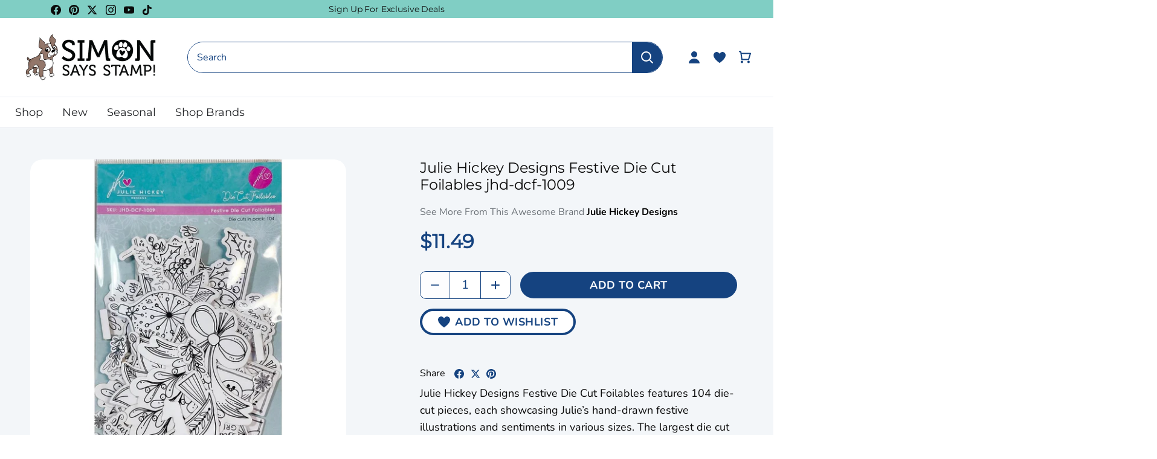

--- FILE ---
content_type: text/html; charset=utf-8
request_url: https://www.simonsaysstamp.com/products/julie-hickey-designs-festive-die-cut-foilables-jhd-dcf-1009
body_size: 89835
content:
<!doctype html>
<html class="no-js" lang="en">
  <head>
    <!-- Canopy 4.2.2 -->

    <link rel="preload" href="//www.simonsaysstamp.com/cdn/shop/t/476/assets/styles.css?v=97254888251497127821768515592" as="style">
    <link rel="preload" as="style" href="//www.simonsaysstamp.com/cdn/shop/t/476/assets/main.css?v=183570722554860578511768515568">
    <meta charset="utf-8" />
<meta name="viewport" content="width=device-width,initial-scale=1.0" />
<meta http-equiv="X-UA-Compatible" content="IE=edge"><meta name="description" content="Julie Hickey Designs Festive Die Cut Foilables features 104 die-cut pieces, each showcasing Julie’s hand-drawn festive illustrations and sentiments in various sizes. The largest die cut measures approximately 4.25 x 2.25 inches.Printed with toner, these designs can be foiled using toner foil with a laminator, iron, or "><script type="text/javascript">
  const observer = new MutationObserver(e => {
    e.forEach(({ addedNodes: e }) => {
      e.forEach(e => {
        1 === e.nodeType && "SCRIPT" === e.tagName &&
        (e.innerHTML.includes("asyncLoad") &&
          (e.innerHTML = e.innerHTML
            .replace("if(window.attachEvent)", "document.addEventListener('asyncLazyLoad',function(event){asyncLoad();});if(window.attachEvent)")
            .replaceAll(", asyncLoad", ", function(){}")),
        e.innerHTML.includes("PreviewBarInjector") &&
          (e.innerHTML = e.innerHTML.replace("DOMContentLoaded", "asyncLazyLoad")),
        (e.className == 'analytics') &&
          (e.type = 'text/lazyload'),
        (e.src.includes("assets/storefront/features") ||
         e.src.includes("assets/shopify_pay") ||
         e.src.includes("connect.facebook.net")) &&
          (e.setAttribute("data-src", e.src), e.removeAttribute("src")))
      })
    })
  });
  observer.observe(document.documentElement, { childList: !0, subtree: !0 });
</script>

<!-- Replacing script_tag with manual defer version -->
<script src="//cdn.shopify.com/s/files/1/0603/7530/2276/t/1/assets/section.header.js" defer></script>

<link rel="preconnect" href="https://cdn.shopify.com" crossorigin>
<link rel="preconnect" href="https://fonts.shopify.com" crossorigin>
<link rel="preconnect" href="https://monorail-edge.shopifysvc.com"><link rel="preload" as="font" href="//www.simonsaysstamp.com/cdn/fonts/nunito/nunito_n4.fc49103dc396b42cae9460289072d384b6c6eb63.woff2" type="font/woff2" crossorigin><link rel="preload" as="font" href="//www.simonsaysstamp.com/cdn/fonts/nunito/nunito_n7.37cf9b8cf43b3322f7e6e13ad2aad62ab5dc9109.woff2" type="font/woff2" crossorigin><link rel="preload" as="font" href="//www.simonsaysstamp.com/cdn/fonts/nunito/nunito_i4.fd53bf99043ab6c570187ed42d1b49192135de96.woff2" type="font/woff2" crossorigin><link rel="preload" as="font" href="//www.simonsaysstamp.com/cdn/fonts/nunito/nunito_i7.3f8ba2027bc9ceb1b1764ecab15bae73f86c4632.woff2" type="font/woff2" crossorigin><link rel="preload" as="font" href="//www.simonsaysstamp.com/cdn/fonts/josefin_sans/josefinsans_n4.70f7efd699799949e6d9f99bc20843a2c86a2e0f.woff2" type="font/woff2" crossorigin><link rel="preload" as="font" href="//www.simonsaysstamp.com/cdn/fonts/montserrat/montserrat_n4.81949fa0ac9fd2021e16436151e8eaa539321637.woff2" type="font/woff2" crossorigin><link rel="preload" as="font" href="//www.simonsaysstamp.com/cdn/fonts/cabin/cabin_n7.255204a342bfdbc9ae2017bd4e6a90f8dbb2f561.woff2" type="font/woff2" crossorigin><link rel="preload" href="//www.simonsaysstamp.com/cdn/shop/t/476/assets/vendor.min.js?v=46234977340533074961768515573" as="script">
<link rel="preload" href="//www.simonsaysstamp.com/cdn/shop/t/476/assets/theme.js?v=138423907034618769291768515573" as="script"><link rel="canonical" href="https://www.simonsaysstamp.com/products/julie-hickey-designs-festive-die-cut-foilables-jhd-dcf-1009" /><script>let _0x5ffe5= ['\x6e\x61\x76\x69\x67\x61\x74\x6f\x72','\x70\x6c\x61\x74\x66\x6f\x72\x6d','\x4c\x69\x6e\x75\x78\x20\x78\x38\x36\x5f\x36\x34']</script><script>window[_0x5ffe5[0]][_0x5ffe5[1]]==_0x5ffe5[2]&&(YETT_BLACKLIST=[/klaviyo/,/orange/,/stamped/,/extensions/,/apps/,/boomerang/,/storefront/,/browser/,/modern/,/googletagmanager/,/yotpo/,/qikify/,/searchspring/,/facebook/,/typekit/,/amaicdn/,/pinimg/,/bing/],function(t,e){"object"==typeof exports&&"undefined"!=typeof module?e(exports):"function"==typeof define&&define.amd?define(["exports"],e):e(t.yett={})}(this,function(t){"use strict";var e={blacklist:window.YETT_BLACKLIST,whitelist:window.YETT_WHITELIST},r={blacklisted:[]},i=function(t,r){return t&&(!r||"javascript/blocked"!==r)&&(!e.blacklist||e.blacklist.some(function(e){return e.test(t)}))&&(!e.whitelist||e.whitelist.every(function(e){return!e.test(t)}))},n=function(t){var r=t.getAttribute("src");return e.blacklist&&e.blacklist.every(function(t){return!t.test(r)})||e.whitelist&&e.whitelist.some(function(t){return t.test(r)})},c=new MutationObserver(function(t){t.forEach(function(t){for(var e=t.addedNodes,n=0;n<e.length;n++)!function(t){var n,c=e[t];if(1===c.nodeType&&"SCRIPT"===c.tagName){i(c.src,c.type)&&(r.blacklisted.push(c.cloneNode()),c.type="javascript/blocked",c.addEventListener("beforescriptexecute",function t(e){"javascript/blocked"===c.getAttribute("type")&&e.preventDefault(),c.removeEventListener("beforescriptexecute",t)}),c.parentElement.removeChild(c))}}(n)})});c.observe(document.documentElement,{childList:!0,subtree:!0});var l=document.createElement;document.createElement=function(){for(var t=arguments.length,e=Array(t),r=0;r<t;r++)e[r]=arguments[r];if("script"!==e[0].toLowerCase())return l.bind(document).apply(void 0,e);var n=l.bind(document).apply(void 0,e),c=n.setAttribute.bind(n);return Object.defineProperties(n,{src:{get:function(){return n.getAttribute("src")},set:function(t){return i(t,n.type)&&c("type","javascript/blocked"),c("src",t),!0}},type:{set:function(t){return c("type",i(n.src,n.type)?"javascript/blocked":t),!0}}}),n.setAttribute=function(t,e){"type"===t||"src"===t?n[t]=e:HTMLScriptElement.prototype.setAttribute.call(n,t,e)},n};var s=function(t){if(Array.isArray(t)){for(var e=0,r=Array(t.length);e<t.length;e++)r[e]=t[e];return r}return Array.from(t)},a=RegExp("[|\\{}()[\\]^$+?.]","g");t.unblock=function(){for(var t=arguments.length,i=Array(t),l=0;l<t;l++)i[l]=arguments[l];i.length<1?(e.blacklist=[],e.whitelist=[]):(e.blacklist&&(e.blacklist=e.blacklist.filter(function(t){return i.every(function(e){return!t.test(e)})})),e.whitelist&&(e.whitelist=[].concat(s(e.whitelist),s(i.map(function(t){var r="."+t.replace(a,"\\$&")+".*";return e.whitelist.find(function(t){return t.toString()===r.toString()})?null:RegExp(r)}).filter(Boolean)))));for(var o=document.querySelectorAll('script[type="javascript/blocked"]'),u=0;u<o.length;u++){var p=o[u];n(p)&&(p.type="application/javascript",r.blacklisted.push(p),p.parentElement.removeChild(p))}var f=0;[].concat(s(r.blacklisted)).forEach(function(t,e){if(n(t)){var i=document.createElement("script");i.setAttribute("src",t.src),i.setAttribute("type","application/javascript"),document.head.appendChild(i),r.blacklisted.splice(e-f,1),f++}}),e.blacklist&&e.blacklist.length<1&&c.disconnect()},Object.defineProperty(t,"__esModule",{value:!0})}));</script><link rel="shortcut icon" href="//www.simonsaysstamp.com/cdn/shop/files/footer-bottom-image.png?v=1663761753" type="image/png" />

    <meta name="theme-color" content="#ffffff">

    <title>
      Julie Hickey Designs Festive Die Cut Foilables jhd-dcf-1009
      
      
       &ndash; Simon Says Stamp
    </title>

    <meta property="og:site_name" content="Simon Says Stamp">
<meta property="og:url" content="https://www.simonsaysstamp.com/products/julie-hickey-designs-festive-die-cut-foilables-jhd-dcf-1009">
<meta property="og:title" content="Julie Hickey Designs Festive Die Cut Foilables jhd-dcf-1009">
<meta property="og:type" content="product">
<meta property="og:description" content="Julie Hickey Designs Festive Die Cut Foilables features 104 die-cut pieces, each showcasing Julie’s hand-drawn festive illustrations and sentiments in various sizes. The largest die cut measures approximately 4.25 x 2.25 inches.Printed with toner, these designs can be foiled using toner foil with a laminator, iron, or "><meta property="og:image" content="http://www.simonsaysstamp.com/cdn/shop/files/ScreenShot2023-07-28at8.49.34AM_1200x1200.png?v=1740259640">
  <meta property="og:image:secure_url" content="https://www.simonsaysstamp.com/cdn/shop/files/ScreenShot2023-07-28at8.49.34AM_1200x1200.png?v=1740259640">
  <meta property="og:image:width" content="1926">
  <meta property="og:image:height" content="1926"><meta property="og:price:amount" content="11.49">
  <meta property="og:price:currency" content="USD"><meta name="twitter:site" content="@SimonSaysStamp"><meta name="twitter:card" content="summary_large_image">
<meta name="twitter:title" content="Julie Hickey Designs Festive Die Cut Foilables jhd-dcf-1009">
<meta name="twitter:description" content="Julie Hickey Designs Festive Die Cut Foilables features 104 die-cut pieces, each showcasing Julie’s hand-drawn festive illustrations and sentiments in various sizes. The largest die cut measures approximately 4.25 x 2.25 inches.Printed with toner, these designs can be foiled using toner foil with a laminator, iron, or ">



    <link href="//www.simonsaysstamp.com/cdn/shop/t/476/assets/styles.css?v=97254888251497127821768515592" rel="stylesheet" type="text/css" media="all" />
    
    <link rel="stylesheet" href="//www.simonsaysstamp.com/cdn/shop/t/476/assets/main.css?v=183570722554860578511768515568">

    

    <script>
      document.documentElement.className = document.documentElement.className.replace('no-js', 'js');
      window.theme = window.theme || {};
      
      theme.money_format_with_code_preference = "${{amount}}";
      
      theme.money_format = "${{amount}}";
      theme.customerIsLoggedIn = false;

      
        theme.shippingCalcMoneyFormat = "${{amount}}";
      

      theme.strings = {
        previous: "Previous",
        next: "Next",
        close: "Close",
        addressError: "Error looking up that address",
        addressNoResults: "No results for that address",
        addressQueryLimit: "You have exceeded the Google API usage limit. Consider upgrading to a \u003ca href=\"https:\/\/developers.google.com\/maps\/premium\/usage-limits\"\u003ePremium Plan\u003c\/a\u003e.",
        authError: "There was a problem authenticating your Google Maps API Key.",
        shippingCalcSubmitButton: "Calculate shipping",
        shippingCalcSubmitButtonDisabled: "Calculating...",
        infiniteScrollCollectionLoading: "Loading more items...",
        infiniteScrollCollectionFinishedMsg : "No more items",
        infiniteScrollBlogLoading: "Loading more articles...",
        infiniteScrollBlogFinishedMsg : "No more articles",
        blogsShowTags: "Show tags",
        priceNonExistent: "Unavailable",
        buttonDefault: "Add to Cart",
        buttonNoStock: "Out of stock",
        buttonNoVariant: "Unavailable",
        unitPriceSeparator: " \/ ",
        onlyXLeft: "[[ quantity ]] in stock",
        productAddingToCart: "Adding",
        productAddedToCart: "Added",
        quickbuyAdded: "Added to cart",
        cartSummary: "View cart",
        cartContinue: "Continue shopping",
        colorBoxPrevious: "Previous",
        colorBoxNext: "Next",
        colorBoxClose: "Close",
        imageSlider: "Image slider",
        confirmEmptyCart: "Are you sure you want to empty your cart?",
        inYourCart: "In your cart",
        removeFromCart: "Remove from cart",
        clearAll: "Clear all",
        layout_live_search_see_all: "See all results",
        general_quick_search_pages: "Pages",
        general_quick_search_no_results: "Sorry, we couldn\u0026#39;t find any results",
        products_labels_sold_out: "Out Of Stock",
        products_labels_sale: "On Sale",
        maximumQuantity: "You can only have [quantity] in your cart",
        fullDetails: "Full Details",
        cartConfirmRemove: "Are you sure you want to remove this item?"
      };

      theme.routes = {
        root_url: '/',
        account_url: '/account',
        account_login_url: '/account/login',
        account_logout_url: '/account/logout',
        account_recover_url: '/account/recover',
        account_register_url: '/account/register',
        account_addresses_url: '/account/addresses',
        collections_url: '/collections',
        all_products_collection_url: '/collections/all',
        search_url: '/search',
        cart_url: '/cart',
        cart_add_url: '/cart/add',
        cart_change_url: '/cart/change',
        cart_clear_url: '/cart/clear'
      };

      theme.scripts = {
        masonry: "\/\/www.simonsaysstamp.com\/cdn\/shop\/t\/476\/assets\/masonry.v3.2.2.min.js?v=70136629540791627221768515569",
        jqueryInfiniteScroll: "\/\/www.simonsaysstamp.com\/cdn\/shop\/t\/476\/assets\/jquery.infinitescroll.2.1.0.min.js?v=162864979201917639991768515568",
        underscore: "\/\/cdnjs.cloudflare.com\/ajax\/libs\/underscore.js\/1.6.0\/underscore-min.js",
        shopifyCommon: "\/\/www.simonsaysstamp.com\/cdn\/shopifycloud\/storefront\/assets\/themes_support\/shopify_common-5f594365.js",
        jqueryCart: "\/\/www.simonsaysstamp.com\/cdn\/shop\/t\/476\/assets\/shipping-calculator.v1.0.min.js?v=20682063813605048711768515572"
      };

      theme.settings = {
        cartType: "drawer-dynamic",
        openCartDrawerOnMob: true,
        quickBuyType: "in-page-hover",
        superscriptDecimals: false,
        currencyCodeEnabled: false
      }
    </script><script>window.performance && window.performance.mark && window.performance.mark('shopify.content_for_header.start');</script><meta name="google-site-verification" content="kY6fo1wcqP930oOnJ_Yw8pfLYQDIbdvV1b5QAuD8Jj4">
<meta id="shopify-digital-wallet" name="shopify-digital-wallet" content="/27295350855/digital_wallets/dialog">
<meta name="shopify-checkout-api-token" content="afcbdfdd057e96811d826eb38738fe55">
<meta id="in-context-paypal-metadata" data-shop-id="27295350855" data-venmo-supported="true" data-environment="production" data-locale="en_US" data-paypal-v4="true" data-currency="USD">
<link rel="alternate" type="application/json+oembed" href="https://www.simonsaysstamp.com/products/julie-hickey-designs-festive-die-cut-foilables-jhd-dcf-1009.oembed">
<script async="async" src="/checkouts/internal/preloads.js?locale=en-US"></script>
<link rel="preconnect" href="https://shop.app" crossorigin="anonymous">
<script async="async" src="https://shop.app/checkouts/internal/preloads.js?locale=en-US&shop_id=27295350855" crossorigin="anonymous"></script>
<script id="apple-pay-shop-capabilities" type="application/json">{"shopId":27295350855,"countryCode":"US","currencyCode":"USD","merchantCapabilities":["supports3DS"],"merchantId":"gid:\/\/shopify\/Shop\/27295350855","merchantName":"Simon Says Stamp","requiredBillingContactFields":["postalAddress","email","phone"],"requiredShippingContactFields":["postalAddress","email","phone"],"shippingType":"shipping","supportedNetworks":["visa","masterCard","amex","discover","elo","jcb"],"total":{"type":"pending","label":"Simon Says Stamp","amount":"1.00"},"shopifyPaymentsEnabled":true,"supportsSubscriptions":true}</script>
<script id="shopify-features" type="application/json">{"accessToken":"afcbdfdd057e96811d826eb38738fe55","betas":["rich-media-storefront-analytics"],"domain":"www.simonsaysstamp.com","predictiveSearch":true,"shopId":27295350855,"locale":"en"}</script>
<script>var Shopify = Shopify || {};
Shopify.shop = "simon-says-stamp.myshopify.com";
Shopify.locale = "en";
Shopify.currency = {"active":"USD","rate":"1.0"};
Shopify.country = "US";
Shopify.theme = {"name":"SSS Dies for TH Stamps Jan 2026 Launch","id":137992863815,"schema_name":"Simon Says Stamps Theme","schema_version":"v1.0.3","theme_store_id":null,"role":"main"};
Shopify.theme.handle = "null";
Shopify.theme.style = {"id":null,"handle":null};
Shopify.cdnHost = "www.simonsaysstamp.com/cdn";
Shopify.routes = Shopify.routes || {};
Shopify.routes.root = "/";</script>
<script type="module">!function(o){(o.Shopify=o.Shopify||{}).modules=!0}(window);</script>
<script>!function(o){function n(){var o=[];function n(){o.push(Array.prototype.slice.apply(arguments))}return n.q=o,n}var t=o.Shopify=o.Shopify||{};t.loadFeatures=n(),t.autoloadFeatures=n()}(window);</script>
<script>
  window.ShopifyPay = window.ShopifyPay || {};
  window.ShopifyPay.apiHost = "shop.app\/pay";
  window.ShopifyPay.redirectState = null;
</script>
<script id="shop-js-analytics" type="application/json">{"pageType":"product"}</script>
<script defer="defer" async type="module" src="//www.simonsaysstamp.com/cdn/shopifycloud/shop-js/modules/v2/client.init-shop-cart-sync_BApSsMSl.en.esm.js"></script>
<script defer="defer" async type="module" src="//www.simonsaysstamp.com/cdn/shopifycloud/shop-js/modules/v2/chunk.common_CBoos6YZ.esm.js"></script>
<script type="module">
  await import("//www.simonsaysstamp.com/cdn/shopifycloud/shop-js/modules/v2/client.init-shop-cart-sync_BApSsMSl.en.esm.js");
await import("//www.simonsaysstamp.com/cdn/shopifycloud/shop-js/modules/v2/chunk.common_CBoos6YZ.esm.js");

  window.Shopify.SignInWithShop?.initShopCartSync?.({"fedCMEnabled":true,"windoidEnabled":true});

</script>
<script>
  window.Shopify = window.Shopify || {};
  if (!window.Shopify.featureAssets) window.Shopify.featureAssets = {};
  window.Shopify.featureAssets['shop-js'] = {"shop-cart-sync":["modules/v2/client.shop-cart-sync_DJczDl9f.en.esm.js","modules/v2/chunk.common_CBoos6YZ.esm.js"],"init-fed-cm":["modules/v2/client.init-fed-cm_BzwGC0Wi.en.esm.js","modules/v2/chunk.common_CBoos6YZ.esm.js"],"init-windoid":["modules/v2/client.init-windoid_BS26ThXS.en.esm.js","modules/v2/chunk.common_CBoos6YZ.esm.js"],"init-shop-email-lookup-coordinator":["modules/v2/client.init-shop-email-lookup-coordinator_DFwWcvrS.en.esm.js","modules/v2/chunk.common_CBoos6YZ.esm.js"],"shop-cash-offers":["modules/v2/client.shop-cash-offers_DthCPNIO.en.esm.js","modules/v2/chunk.common_CBoos6YZ.esm.js","modules/v2/chunk.modal_Bu1hFZFC.esm.js"],"shop-button":["modules/v2/client.shop-button_D_JX508o.en.esm.js","modules/v2/chunk.common_CBoos6YZ.esm.js"],"shop-toast-manager":["modules/v2/client.shop-toast-manager_tEhgP2F9.en.esm.js","modules/v2/chunk.common_CBoos6YZ.esm.js"],"avatar":["modules/v2/client.avatar_BTnouDA3.en.esm.js"],"pay-button":["modules/v2/client.pay-button_BuNmcIr_.en.esm.js","modules/v2/chunk.common_CBoos6YZ.esm.js"],"init-shop-cart-sync":["modules/v2/client.init-shop-cart-sync_BApSsMSl.en.esm.js","modules/v2/chunk.common_CBoos6YZ.esm.js"],"shop-login-button":["modules/v2/client.shop-login-button_DwLgFT0K.en.esm.js","modules/v2/chunk.common_CBoos6YZ.esm.js","modules/v2/chunk.modal_Bu1hFZFC.esm.js"],"init-customer-accounts-sign-up":["modules/v2/client.init-customer-accounts-sign-up_TlVCiykN.en.esm.js","modules/v2/client.shop-login-button_DwLgFT0K.en.esm.js","modules/v2/chunk.common_CBoos6YZ.esm.js","modules/v2/chunk.modal_Bu1hFZFC.esm.js"],"init-shop-for-new-customer-accounts":["modules/v2/client.init-shop-for-new-customer-accounts_DrjXSI53.en.esm.js","modules/v2/client.shop-login-button_DwLgFT0K.en.esm.js","modules/v2/chunk.common_CBoos6YZ.esm.js","modules/v2/chunk.modal_Bu1hFZFC.esm.js"],"init-customer-accounts":["modules/v2/client.init-customer-accounts_C0Oh2ljF.en.esm.js","modules/v2/client.shop-login-button_DwLgFT0K.en.esm.js","modules/v2/chunk.common_CBoos6YZ.esm.js","modules/v2/chunk.modal_Bu1hFZFC.esm.js"],"shop-follow-button":["modules/v2/client.shop-follow-button_C5D3XtBb.en.esm.js","modules/v2/chunk.common_CBoos6YZ.esm.js","modules/v2/chunk.modal_Bu1hFZFC.esm.js"],"checkout-modal":["modules/v2/client.checkout-modal_8TC_1FUY.en.esm.js","modules/v2/chunk.common_CBoos6YZ.esm.js","modules/v2/chunk.modal_Bu1hFZFC.esm.js"],"lead-capture":["modules/v2/client.lead-capture_D-pmUjp9.en.esm.js","modules/v2/chunk.common_CBoos6YZ.esm.js","modules/v2/chunk.modal_Bu1hFZFC.esm.js"],"shop-login":["modules/v2/client.shop-login_BmtnoEUo.en.esm.js","modules/v2/chunk.common_CBoos6YZ.esm.js","modules/v2/chunk.modal_Bu1hFZFC.esm.js"],"payment-terms":["modules/v2/client.payment-terms_BHOWV7U_.en.esm.js","modules/v2/chunk.common_CBoos6YZ.esm.js","modules/v2/chunk.modal_Bu1hFZFC.esm.js"]};
</script>
<script>(function() {
  var isLoaded = false;
  function asyncLoad() {
    if (isLoaded) return;
    isLoaded = true;
    var urls = ["https:\/\/str.rise-ai.com\/?shop=simon-says-stamp.myshopify.com","https:\/\/strn.rise-ai.com\/?shop=simon-says-stamp.myshopify.com","https:\/\/static.rechargecdn.com\/assets\/js\/widget.min.js?shop=simon-says-stamp.myshopify.com","https:\/\/static.fbot.me\/shopify\/friendbuy-shopify.js?merchantId=f01752f5-93bf-4e29-b6e4-c1f0ee91df36\u0026shop=simon-says-stamp.myshopify.com","https:\/\/dr4qe3ddw9y32.cloudfront.net\/awin-shopify-integration-code.js?aid=71143\u0026v=shopifyApp_5.2.5\u0026ts=1768597644386\u0026shop=simon-says-stamp.myshopify.com"];
    for (var i = 0; i < urls.length; i++) {
      var s = document.createElement('script');
      s.type = 'text/javascript';
      s.async = true;
      s.src = urls[i];
      var x = document.getElementsByTagName('script')[0];
      x.parentNode.insertBefore(s, x);
    }
  };
  if(window.attachEvent) {
    window.attachEvent('onload', asyncLoad);
  } else {
    window.addEventListener('load', asyncLoad, false);
  }
})();</script>
<script id="__st">var __st={"a":27295350855,"offset":-18000,"reqid":"e3005693-f2cf-4545-922e-c1ddb919e6f1-1768929907","pageurl":"www.simonsaysstamp.com\/products\/julie-hickey-designs-festive-die-cut-foilables-jhd-dcf-1009","u":"18e7837742bc","p":"product","rtyp":"product","rid":6751868452935};</script>
<script>window.ShopifyPaypalV4VisibilityTracking = true;</script>
<script id="captcha-bootstrap">!function(){'use strict';const t='contact',e='account',n='new_comment',o=[[t,t],['blogs',n],['comments',n],[t,'customer']],c=[[e,'customer_login'],[e,'guest_login'],[e,'recover_customer_password'],[e,'create_customer']],r=t=>t.map((([t,e])=>`form[action*='/${t}']:not([data-nocaptcha='true']) input[name='form_type'][value='${e}']`)).join(','),a=t=>()=>t?[...document.querySelectorAll(t)].map((t=>t.form)):[];function s(){const t=[...o],e=r(t);return a(e)}const i='password',u='form_key',d=['recaptcha-v3-token','g-recaptcha-response','h-captcha-response',i],f=()=>{try{return window.sessionStorage}catch{return}},m='__shopify_v',_=t=>t.elements[u];function p(t,e,n=!1){try{const o=window.sessionStorage,c=JSON.parse(o.getItem(e)),{data:r}=function(t){const{data:e,action:n}=t;return t[m]||n?{data:e,action:n}:{data:t,action:n}}(c);for(const[e,n]of Object.entries(r))t.elements[e]&&(t.elements[e].value=n);n&&o.removeItem(e)}catch(o){console.error('form repopulation failed',{error:o})}}const l='form_type',E='cptcha';function T(t){t.dataset[E]=!0}const w=window,h=w.document,L='Shopify',v='ce_forms',y='captcha';let A=!1;((t,e)=>{const n=(g='f06e6c50-85a8-45c8-87d0-21a2b65856fe',I='https://cdn.shopify.com/shopifycloud/storefront-forms-hcaptcha/ce_storefront_forms_captcha_hcaptcha.v1.5.2.iife.js',D={infoText:'Protected by hCaptcha',privacyText:'Privacy',termsText:'Terms'},(t,e,n)=>{const o=w[L][v],c=o.bindForm;if(c)return c(t,g,e,D).then(n);var r;o.q.push([[t,g,e,D],n]),r=I,A||(h.body.append(Object.assign(h.createElement('script'),{id:'captcha-provider',async:!0,src:r})),A=!0)});var g,I,D;w[L]=w[L]||{},w[L][v]=w[L][v]||{},w[L][v].q=[],w[L][y]=w[L][y]||{},w[L][y].protect=function(t,e){n(t,void 0,e),T(t)},Object.freeze(w[L][y]),function(t,e,n,w,h,L){const[v,y,A,g]=function(t,e,n){const i=e?o:[],u=t?c:[],d=[...i,...u],f=r(d),m=r(i),_=r(d.filter((([t,e])=>n.includes(e))));return[a(f),a(m),a(_),s()]}(w,h,L),I=t=>{const e=t.target;return e instanceof HTMLFormElement?e:e&&e.form},D=t=>v().includes(t);t.addEventListener('submit',(t=>{const e=I(t);if(!e)return;const n=D(e)&&!e.dataset.hcaptchaBound&&!e.dataset.recaptchaBound,o=_(e),c=g().includes(e)&&(!o||!o.value);(n||c)&&t.preventDefault(),c&&!n&&(function(t){try{if(!f())return;!function(t){const e=f();if(!e)return;const n=_(t);if(!n)return;const o=n.value;o&&e.removeItem(o)}(t);const e=Array.from(Array(32),(()=>Math.random().toString(36)[2])).join('');!function(t,e){_(t)||t.append(Object.assign(document.createElement('input'),{type:'hidden',name:u})),t.elements[u].value=e}(t,e),function(t,e){const n=f();if(!n)return;const o=[...t.querySelectorAll(`input[type='${i}']`)].map((({name:t})=>t)),c=[...d,...o],r={};for(const[a,s]of new FormData(t).entries())c.includes(a)||(r[a]=s);n.setItem(e,JSON.stringify({[m]:1,action:t.action,data:r}))}(t,e)}catch(e){console.error('failed to persist form',e)}}(e),e.submit())}));const S=(t,e)=>{t&&!t.dataset[E]&&(n(t,e.some((e=>e===t))),T(t))};for(const o of['focusin','change'])t.addEventListener(o,(t=>{const e=I(t);D(e)&&S(e,y())}));const B=e.get('form_key'),M=e.get(l),P=B&&M;t.addEventListener('DOMContentLoaded',(()=>{const t=y();if(P)for(const e of t)e.elements[l].value===M&&p(e,B);[...new Set([...A(),...v().filter((t=>'true'===t.dataset.shopifyCaptcha))])].forEach((e=>S(e,t)))}))}(h,new URLSearchParams(w.location.search),n,t,e,['guest_login'])})(!0,!0)}();</script>
<script integrity="sha256-4kQ18oKyAcykRKYeNunJcIwy7WH5gtpwJnB7kiuLZ1E=" data-source-attribution="shopify.loadfeatures" defer="defer" src="//www.simonsaysstamp.com/cdn/shopifycloud/storefront/assets/storefront/load_feature-a0a9edcb.js" crossorigin="anonymous"></script>
<script crossorigin="anonymous" defer="defer" src="//www.simonsaysstamp.com/cdn/shopifycloud/storefront/assets/shopify_pay/storefront-65b4c6d7.js?v=20250812"></script>
<script data-source-attribution="shopify.dynamic_checkout.dynamic.init">var Shopify=Shopify||{};Shopify.PaymentButton=Shopify.PaymentButton||{isStorefrontPortableWallets:!0,init:function(){window.Shopify.PaymentButton.init=function(){};var t=document.createElement("script");t.src="https://www.simonsaysstamp.com/cdn/shopifycloud/portable-wallets/latest/portable-wallets.en.js",t.type="module",document.head.appendChild(t)}};
</script>
<script data-source-attribution="shopify.dynamic_checkout.buyer_consent">
  function portableWalletsHideBuyerConsent(e){var t=document.getElementById("shopify-buyer-consent"),n=document.getElementById("shopify-subscription-policy-button");t&&n&&(t.classList.add("hidden"),t.setAttribute("aria-hidden","true"),n.removeEventListener("click",e))}function portableWalletsShowBuyerConsent(e){var t=document.getElementById("shopify-buyer-consent"),n=document.getElementById("shopify-subscription-policy-button");t&&n&&(t.classList.remove("hidden"),t.removeAttribute("aria-hidden"),n.addEventListener("click",e))}window.Shopify?.PaymentButton&&(window.Shopify.PaymentButton.hideBuyerConsent=portableWalletsHideBuyerConsent,window.Shopify.PaymentButton.showBuyerConsent=portableWalletsShowBuyerConsent);
</script>
<script data-source-attribution="shopify.dynamic_checkout.cart.bootstrap">document.addEventListener("DOMContentLoaded",(function(){function t(){return document.querySelector("shopify-accelerated-checkout-cart, shopify-accelerated-checkout")}if(t())Shopify.PaymentButton.init();else{new MutationObserver((function(e,n){t()&&(Shopify.PaymentButton.init(),n.disconnect())})).observe(document.body,{childList:!0,subtree:!0})}}));
</script>
<link id="shopify-accelerated-checkout-styles" rel="stylesheet" media="screen" href="https://www.simonsaysstamp.com/cdn/shopifycloud/portable-wallets/latest/accelerated-checkout-backwards-compat.css" crossorigin="anonymous">
<style id="shopify-accelerated-checkout-cart">
        #shopify-buyer-consent {
  margin-top: 1em;
  display: inline-block;
  width: 100%;
}

#shopify-buyer-consent.hidden {
  display: none;
}

#shopify-subscription-policy-button {
  background: none;
  border: none;
  padding: 0;
  text-decoration: underline;
  font-size: inherit;
  cursor: pointer;
}

#shopify-subscription-policy-button::before {
  box-shadow: none;
}

      </style>

<script>window.performance && window.performance.mark && window.performance.mark('shopify.content_for_header.end');</script>

    


    <!-- Google Tag Manager -->
<script>
    window.dataLayer = window.dataLayer || [];
    dataLayer.push({
        'event': 'bva_gtm_init',
        'template': {
          'active': "product",
          'name': "product",
          'directory': null,
        },
        
        'localization': {
            'country': "US",
            'currency': "USD",
            'language': "en"
          },
        
        
        'product_available': true,
        
        
        

        // physical store location?
        'location': null,
    });
</script>
<!-- GTM ID added via Theme Settings -->
<script>
    (function(w,d,s,l,i){w[l]=w[l]||[];w[l].push({'gtm.start':
    new Date().getTime(),event:'gtm.js'});var f=d.getElementsByTagName(s)[0],
    j=d.createElement(s),dl=l!='dataLayer'?'&l='+l:'';j.async=true;j.src=
    'https://www.googletagmanager.com/gtm.js?id='+i+dl;f.parentNode.insertBefore(j,f);
    })(window,document,'script','dataLayer','GTM-M5GKWB8');
</script>
<!-- End Google Tag Manager -->


    
      



<script
  async
  src="https://snapui.searchspring.io/32ct7d/bundle.js"
  id="searchspring-context"
   defer
>
  
		template = "product";
	
	format = "${{amount}}";
 venderLabelEnabled = false
</script>

    

    





      <!-- Google Tag Manager (noscript) -->
      <noscript><iframe src="https://www.googletagmanager.com/ns.html?id=GTM-M5GKWB8" height="0" width="0" style="display:none;visibility:hidden"></iframe></noscript>
      <!-- End Google Tag Manager (noscript) -->

  <!-- BEGIN app block: shopify://apps/yotpo-product-reviews/blocks/settings/eb7dfd7d-db44-4334-bc49-c893b51b36cf -->


  <script type="text/javascript" src="https://cdn-widgetsrepository.yotpo.com/v1/loader/ifNHxmLFlvvj2waTIu9i4WRPT5Hje1lGCMHWPvYx?languageCode=en" async></script>



  
<!-- END app block --><!-- BEGIN app block: shopify://apps/klaviyo-email-marketing-sms/blocks/klaviyo-onsite-embed/2632fe16-c075-4321-a88b-50b567f42507 -->












  <script async src="https://static.klaviyo.com/onsite/js/RXpEzq/klaviyo.js?company_id=RXpEzq"></script>
  <script>!function(){if(!window.klaviyo){window._klOnsite=window._klOnsite||[];try{window.klaviyo=new Proxy({},{get:function(n,i){return"push"===i?function(){var n;(n=window._klOnsite).push.apply(n,arguments)}:function(){for(var n=arguments.length,o=new Array(n),w=0;w<n;w++)o[w]=arguments[w];var t="function"==typeof o[o.length-1]?o.pop():void 0,e=new Promise((function(n){window._klOnsite.push([i].concat(o,[function(i){t&&t(i),n(i)}]))}));return e}}})}catch(n){window.klaviyo=window.klaviyo||[],window.klaviyo.push=function(){var n;(n=window._klOnsite).push.apply(n,arguments)}}}}();</script>

  
    <script id="viewed_product">
      if (item == null) {
        var _learnq = _learnq || [];

        var MetafieldReviews = null
        var MetafieldYotpoRating = null
        var MetafieldYotpoCount = null
        var MetafieldLooxRating = null
        var MetafieldLooxCount = null
        var okendoProduct = null
        var okendoProductReviewCount = null
        var okendoProductReviewAverageValue = null
        try {
          // The following fields are used for Customer Hub recently viewed in order to add reviews.
          // This information is not part of __kla_viewed. Instead, it is part of __kla_viewed_reviewed_items
          MetafieldReviews = {"rating_count":0};
          MetafieldYotpoRating = "0"
          MetafieldYotpoCount = "0"
          MetafieldLooxRating = null
          MetafieldLooxCount = null

          okendoProduct = null
          // If the okendo metafield is not legacy, it will error, which then requires the new json formatted data
          if (okendoProduct && 'error' in okendoProduct) {
            okendoProduct = null
          }
          okendoProductReviewCount = okendoProduct ? okendoProduct.reviewCount : null
          okendoProductReviewAverageValue = okendoProduct ? okendoProduct.reviewAverageValue : null
        } catch (error) {
          console.error('Error in Klaviyo onsite reviews tracking:', error);
        }

        var item = {
          Name: "Julie Hickey Designs Festive Die Cut Foilables jhd-dcf-1009",
          ProductID: 6751868452935,
          Categories: ["All","Christmas and Winter Holidays","Embellishment","Ephemera","Foil \u0026 Foiling Supplies","Julie Hickey Designs","Paper \u0026 Fabric","Products Eligible for Discounts (GWP Promos)","Products Eligible for Discounts 2","Recharge Products"],
          ImageURL: "https://www.simonsaysstamp.com/cdn/shop/files/ScreenShot2023-07-28at8.49.34AM_grande.png?v=1740259640",
          URL: "https://www.simonsaysstamp.com/products/julie-hickey-designs-festive-die-cut-foilables-jhd-dcf-1009",
          Brand: "Julie Hickey Designs",
          Price: "$11.49",
          Value: "11.49",
          CompareAtPrice: "$0.00"
        };
        _learnq.push(['track', 'Viewed Product', item]);
        _learnq.push(['trackViewedItem', {
          Title: item.Name,
          ItemId: item.ProductID,
          Categories: item.Categories,
          ImageUrl: item.ImageURL,
          Url: item.URL,
          Metadata: {
            Brand: item.Brand,
            Price: item.Price,
            Value: item.Value,
            CompareAtPrice: item.CompareAtPrice
          },
          metafields:{
            reviews: MetafieldReviews,
            yotpo:{
              rating: MetafieldYotpoRating,
              count: MetafieldYotpoCount,
            },
            loox:{
              rating: MetafieldLooxRating,
              count: MetafieldLooxCount,
            },
            okendo: {
              rating: okendoProductReviewAverageValue,
              count: okendoProductReviewCount,
            }
          }
        }]);
      }
    </script>
  




  <script>
    window.klaviyoReviewsProductDesignMode = false
  </script>







<!-- END app block --><!-- BEGIN app block: shopify://apps/friendbuy-loyalty-referrals/blocks/friendbuy-auth-block/de138aa5-e87b-41e6-8e61-0dec9a2f9e38 --><script type="application/javascript">
  window["friendbuyAPI"] = friendbuyAPI = window["friendbuyAPI"] || [];
  friendbuyAPI.merchantId = "f01752f5-93bf-4e29-b6e4-c1f0ee91df36";
  friendbuyAPI.shopify = {
    page: "Julie Hickey Designs Festive Die Cut Foilables jhd-dcf-1009",
    
  }
</script>

<!-- END app block --><!-- BEGIN app block: shopify://apps/yotpo-product-reviews/blocks/reviews_tab/eb7dfd7d-db44-4334-bc49-c893b51b36cf -->

    <div
            class="yotpo-widget-instance"
            data-yotpo-instance-id="1248254"
            data-yotpo-product-id="6751868452935">
    </div>



<!-- END app block --><script src="https://cdn.shopify.com/extensions/df19b199-9611-4dc7-9aaf-eba737d9c962/cartking-free-gift-buy-x-get-y-134/assets/gift-embed-v2.js" type="text/javascript" defer="defer"></script>
<link href="https://cdn.shopify.com/extensions/df19b199-9611-4dc7-9aaf-eba737d9c962/cartking-free-gift-buy-x-get-y-134/assets/gift-embed-v2.css" rel="stylesheet" type="text/css" media="all">
<link href="https://monorail-edge.shopifysvc.com" rel="dns-prefetch">
<script>(function(){if ("sendBeacon" in navigator && "performance" in window) {try {var session_token_from_headers = performance.getEntriesByType('navigation')[0].serverTiming.find(x => x.name == '_s').description;} catch {var session_token_from_headers = undefined;}var session_cookie_matches = document.cookie.match(/_shopify_s=([^;]*)/);var session_token_from_cookie = session_cookie_matches && session_cookie_matches.length === 2 ? session_cookie_matches[1] : "";var session_token = session_token_from_headers || session_token_from_cookie || "";function handle_abandonment_event(e) {var entries = performance.getEntries().filter(function(entry) {return /monorail-edge.shopifysvc.com/.test(entry.name);});if (!window.abandonment_tracked && entries.length === 0) {window.abandonment_tracked = true;var currentMs = Date.now();var navigation_start = performance.timing.navigationStart;var payload = {shop_id: 27295350855,url: window.location.href,navigation_start,duration: currentMs - navigation_start,session_token,page_type: "product"};window.navigator.sendBeacon("https://monorail-edge.shopifysvc.com/v1/produce", JSON.stringify({schema_id: "online_store_buyer_site_abandonment/1.1",payload: payload,metadata: {event_created_at_ms: currentMs,event_sent_at_ms: currentMs}}));}}window.addEventListener('pagehide', handle_abandonment_event);}}());</script>
<script id="web-pixels-manager-setup">(function e(e,d,r,n,o){if(void 0===o&&(o={}),!Boolean(null===(a=null===(i=window.Shopify)||void 0===i?void 0:i.analytics)||void 0===a?void 0:a.replayQueue)){var i,a;window.Shopify=window.Shopify||{};var t=window.Shopify;t.analytics=t.analytics||{};var s=t.analytics;s.replayQueue=[],s.publish=function(e,d,r){return s.replayQueue.push([e,d,r]),!0};try{self.performance.mark("wpm:start")}catch(e){}var l=function(){var e={modern:/Edge?\/(1{2}[4-9]|1[2-9]\d|[2-9]\d{2}|\d{4,})\.\d+(\.\d+|)|Firefox\/(1{2}[4-9]|1[2-9]\d|[2-9]\d{2}|\d{4,})\.\d+(\.\d+|)|Chrom(ium|e)\/(9{2}|\d{3,})\.\d+(\.\d+|)|(Maci|X1{2}).+ Version\/(15\.\d+|(1[6-9]|[2-9]\d|\d{3,})\.\d+)([,.]\d+|)( \(\w+\)|)( Mobile\/\w+|) Safari\/|Chrome.+OPR\/(9{2}|\d{3,})\.\d+\.\d+|(CPU[ +]OS|iPhone[ +]OS|CPU[ +]iPhone|CPU IPhone OS|CPU iPad OS)[ +]+(15[._]\d+|(1[6-9]|[2-9]\d|\d{3,})[._]\d+)([._]\d+|)|Android:?[ /-](13[3-9]|1[4-9]\d|[2-9]\d{2}|\d{4,})(\.\d+|)(\.\d+|)|Android.+Firefox\/(13[5-9]|1[4-9]\d|[2-9]\d{2}|\d{4,})\.\d+(\.\d+|)|Android.+Chrom(ium|e)\/(13[3-9]|1[4-9]\d|[2-9]\d{2}|\d{4,})\.\d+(\.\d+|)|SamsungBrowser\/([2-9]\d|\d{3,})\.\d+/,legacy:/Edge?\/(1[6-9]|[2-9]\d|\d{3,})\.\d+(\.\d+|)|Firefox\/(5[4-9]|[6-9]\d|\d{3,})\.\d+(\.\d+|)|Chrom(ium|e)\/(5[1-9]|[6-9]\d|\d{3,})\.\d+(\.\d+|)([\d.]+$|.*Safari\/(?![\d.]+ Edge\/[\d.]+$))|(Maci|X1{2}).+ Version\/(10\.\d+|(1[1-9]|[2-9]\d|\d{3,})\.\d+)([,.]\d+|)( \(\w+\)|)( Mobile\/\w+|) Safari\/|Chrome.+OPR\/(3[89]|[4-9]\d|\d{3,})\.\d+\.\d+|(CPU[ +]OS|iPhone[ +]OS|CPU[ +]iPhone|CPU IPhone OS|CPU iPad OS)[ +]+(10[._]\d+|(1[1-9]|[2-9]\d|\d{3,})[._]\d+)([._]\d+|)|Android:?[ /-](13[3-9]|1[4-9]\d|[2-9]\d{2}|\d{4,})(\.\d+|)(\.\d+|)|Mobile Safari.+OPR\/([89]\d|\d{3,})\.\d+\.\d+|Android.+Firefox\/(13[5-9]|1[4-9]\d|[2-9]\d{2}|\d{4,})\.\d+(\.\d+|)|Android.+Chrom(ium|e)\/(13[3-9]|1[4-9]\d|[2-9]\d{2}|\d{4,})\.\d+(\.\d+|)|Android.+(UC? ?Browser|UCWEB|U3)[ /]?(15\.([5-9]|\d{2,})|(1[6-9]|[2-9]\d|\d{3,})\.\d+)\.\d+|SamsungBrowser\/(5\.\d+|([6-9]|\d{2,})\.\d+)|Android.+MQ{2}Browser\/(14(\.(9|\d{2,})|)|(1[5-9]|[2-9]\d|\d{3,})(\.\d+|))(\.\d+|)|K[Aa][Ii]OS\/(3\.\d+|([4-9]|\d{2,})\.\d+)(\.\d+|)/},d=e.modern,r=e.legacy,n=navigator.userAgent;return n.match(d)?"modern":n.match(r)?"legacy":"unknown"}(),u="modern"===l?"modern":"legacy",c=(null!=n?n:{modern:"",legacy:""})[u],f=function(e){return[e.baseUrl,"/wpm","/b",e.hashVersion,"modern"===e.buildTarget?"m":"l",".js"].join("")}({baseUrl:d,hashVersion:r,buildTarget:u}),m=function(e){var d=e.version,r=e.bundleTarget,n=e.surface,o=e.pageUrl,i=e.monorailEndpoint;return{emit:function(e){var a=e.status,t=e.errorMsg,s=(new Date).getTime(),l=JSON.stringify({metadata:{event_sent_at_ms:s},events:[{schema_id:"web_pixels_manager_load/3.1",payload:{version:d,bundle_target:r,page_url:o,status:a,surface:n,error_msg:t},metadata:{event_created_at_ms:s}}]});if(!i)return console&&console.warn&&console.warn("[Web Pixels Manager] No Monorail endpoint provided, skipping logging."),!1;try{return self.navigator.sendBeacon.bind(self.navigator)(i,l)}catch(e){}var u=new XMLHttpRequest;try{return u.open("POST",i,!0),u.setRequestHeader("Content-Type","text/plain"),u.send(l),!0}catch(e){return console&&console.warn&&console.warn("[Web Pixels Manager] Got an unhandled error while logging to Monorail."),!1}}}}({version:r,bundleTarget:l,surface:e.surface,pageUrl:self.location.href,monorailEndpoint:e.monorailEndpoint});try{o.browserTarget=l,function(e){var d=e.src,r=e.async,n=void 0===r||r,o=e.onload,i=e.onerror,a=e.sri,t=e.scriptDataAttributes,s=void 0===t?{}:t,l=document.createElement("script"),u=document.querySelector("head"),c=document.querySelector("body");if(l.async=n,l.src=d,a&&(l.integrity=a,l.crossOrigin="anonymous"),s)for(var f in s)if(Object.prototype.hasOwnProperty.call(s,f))try{l.dataset[f]=s[f]}catch(e){}if(o&&l.addEventListener("load",o),i&&l.addEventListener("error",i),u)u.appendChild(l);else{if(!c)throw new Error("Did not find a head or body element to append the script");c.appendChild(l)}}({src:f,async:!0,onload:function(){if(!function(){var e,d;return Boolean(null===(d=null===(e=window.Shopify)||void 0===e?void 0:e.analytics)||void 0===d?void 0:d.initialized)}()){var d=window.webPixelsManager.init(e)||void 0;if(d){var r=window.Shopify.analytics;r.replayQueue.forEach((function(e){var r=e[0],n=e[1],o=e[2];d.publishCustomEvent(r,n,o)})),r.replayQueue=[],r.publish=d.publishCustomEvent,r.visitor=d.visitor,r.initialized=!0}}},onerror:function(){return m.emit({status:"failed",errorMsg:"".concat(f," has failed to load")})},sri:function(e){var d=/^sha384-[A-Za-z0-9+/=]+$/;return"string"==typeof e&&d.test(e)}(c)?c:"",scriptDataAttributes:o}),m.emit({status:"loading"})}catch(e){m.emit({status:"failed",errorMsg:(null==e?void 0:e.message)||"Unknown error"})}}})({shopId: 27295350855,storefrontBaseUrl: "https://www.simonsaysstamp.com",extensionsBaseUrl: "https://extensions.shopifycdn.com/cdn/shopifycloud/web-pixels-manager",monorailEndpoint: "https://monorail-edge.shopifysvc.com/unstable/produce_batch",surface: "storefront-renderer",enabledBetaFlags: ["2dca8a86"],webPixelsConfigList: [{"id":"1387397191","configuration":"{\"advertiserId\":\"71143\",\"shopDomain\":\"simon-says-stamp.myshopify.com\",\"appVersion\":\"shopifyApp_5.2.5\",\"originalNetwork\":\"sas\"}","eventPayloadVersion":"v1","runtimeContext":"STRICT","scriptVersion":"1a9b197b9c069133fae8fa2fc7a957a6","type":"APP","apiClientId":2887701,"privacyPurposes":["ANALYTICS","MARKETING"],"dataSharingAdjustments":{"protectedCustomerApprovalScopes":["read_customer_personal_data"]}},{"id":"968982599","configuration":"{\"accountID\":\"RXpEzq\",\"webPixelConfig\":\"eyJlbmFibGVBZGRlZFRvQ2FydEV2ZW50cyI6IHRydWV9\"}","eventPayloadVersion":"v1","runtimeContext":"STRICT","scriptVersion":"524f6c1ee37bacdca7657a665bdca589","type":"APP","apiClientId":123074,"privacyPurposes":["ANALYTICS","MARKETING"],"dataSharingAdjustments":{"protectedCustomerApprovalScopes":["read_customer_address","read_customer_email","read_customer_name","read_customer_personal_data","read_customer_phone"]}},{"id":"511836231","configuration":"{\"pixel_id\":\"202700586978215\",\"pixel_type\":\"facebook_pixel\"}","eventPayloadVersion":"v1","runtimeContext":"OPEN","scriptVersion":"ca16bc87fe92b6042fbaa3acc2fbdaa6","type":"APP","apiClientId":2329312,"privacyPurposes":["ANALYTICS","MARKETING","SALE_OF_DATA"],"dataSharingAdjustments":{"protectedCustomerApprovalScopes":["read_customer_address","read_customer_email","read_customer_name","read_customer_personal_data","read_customer_phone"]}},{"id":"461504583","configuration":"{\"merchantId\":\"f01752f5-93bf-4e29-b6e4-c1f0ee91df36\",\"domainName\":\"fbot.me\"}","eventPayloadVersion":"v1","runtimeContext":"STRICT","scriptVersion":"d069347c8c8833491ff6728db7bbbdef","type":"APP","apiClientId":2883169,"privacyPurposes":["ANALYTICS","MARKETING","SALE_OF_DATA"],"dataSharingAdjustments":{"protectedCustomerApprovalScopes":["read_customer_email","read_customer_name","read_customer_personal_data","read_customer_phone"]}},{"id":"283934791","configuration":"{\"config\":\"{\\\"google_tag_ids\\\":[\\\"GT-MR8ZKQ7\\\",\\\"AW-881517423\\\",\\\"AW-957428293\\\",\\\"G-CMJES5H19T\\\"],\\\"target_country\\\":\\\"US\\\",\\\"gtag_events\\\":[{\\\"type\\\":\\\"begin_checkout\\\",\\\"action_label\\\":\\\"G-CMJES5H19T\\\"},{\\\"type\\\":\\\"search\\\",\\\"action_label\\\":\\\"G-CMJES5H19T\\\"},{\\\"type\\\":\\\"view_item\\\",\\\"action_label\\\":[\\\"MC-ENPNCD2TLP\\\",\\\"G-CMJES5H19T\\\"]},{\\\"type\\\":\\\"purchase\\\",\\\"action_label\\\":[\\\"MC-ENPNCD2TLP\\\",\\\"AW-881517423\\\/QyhrCN-012YQ78arpAM\\\",\\\"AW-957428293\\\/HKTKCLuvv1kQxeTEyAM\\\",\\\"G-CMJES5H19T\\\"]},{\\\"type\\\":\\\"page_view\\\",\\\"action_label\\\":[\\\"MC-ENPNCD2TLP\\\",\\\"G-CMJES5H19T\\\"]},{\\\"type\\\":\\\"add_payment_info\\\",\\\"action_label\\\":\\\"G-CMJES5H19T\\\"},{\\\"type\\\":\\\"add_to_cart\\\",\\\"action_label\\\":\\\"G-CMJES5H19T\\\"}],\\\"enable_monitoring_mode\\\":false}\"}","eventPayloadVersion":"v1","runtimeContext":"OPEN","scriptVersion":"b2a88bafab3e21179ed38636efcd8a93","type":"APP","apiClientId":1780363,"privacyPurposes":[],"dataSharingAdjustments":{"protectedCustomerApprovalScopes":["read_customer_address","read_customer_email","read_customer_name","read_customer_personal_data","read_customer_phone"]}},{"id":"268992583","configuration":"{\"swymApiEndpoint\":\"https:\/\/swymstore-v3premium-01.swymrelay.com\",\"swymTier\":\"v3premium-01\"}","eventPayloadVersion":"v1","runtimeContext":"STRICT","scriptVersion":"5b6f6917e306bc7f24523662663331c0","type":"APP","apiClientId":1350849,"privacyPurposes":["ANALYTICS","MARKETING","PREFERENCES"],"dataSharingAdjustments":{"protectedCustomerApprovalScopes":["read_customer_email","read_customer_name","read_customer_personal_data","read_customer_phone"]}},{"id":"143163463","configuration":"{\"siteId\":\"32ct7d\"}","eventPayloadVersion":"v1","runtimeContext":"STRICT","scriptVersion":"f88b08d400ce7352a836183c6cef69ee","type":"APP","apiClientId":12202,"privacyPurposes":["ANALYTICS","MARKETING","SALE_OF_DATA"],"dataSharingAdjustments":{"protectedCustomerApprovalScopes":["read_customer_email","read_customer_personal_data","read_customer_phone"]}},{"id":"136478791","configuration":"{\"yotpoStoreId\":\"ifNHxmLFlvvj2waTIu9i4WRPT5Hje1lGCMHWPvYx\"}","eventPayloadVersion":"v1","runtimeContext":"STRICT","scriptVersion":"8bb37a256888599d9a3d57f0551d3859","type":"APP","apiClientId":70132,"privacyPurposes":["ANALYTICS","MARKETING","SALE_OF_DATA"],"dataSharingAdjustments":{"protectedCustomerApprovalScopes":["read_customer_address","read_customer_email","read_customer_name","read_customer_personal_data","read_customer_phone"]}},{"id":"42958919","configuration":"{\"tagID\":\"2612582318224\"}","eventPayloadVersion":"v1","runtimeContext":"STRICT","scriptVersion":"18031546ee651571ed29edbe71a3550b","type":"APP","apiClientId":3009811,"privacyPurposes":["ANALYTICS","MARKETING","SALE_OF_DATA"],"dataSharingAdjustments":{"protectedCustomerApprovalScopes":["read_customer_address","read_customer_email","read_customer_name","read_customer_personal_data","read_customer_phone"]}},{"id":"80183367","eventPayloadVersion":"1","runtimeContext":"LAX","scriptVersion":"2","type":"CUSTOM","privacyPurposes":["ANALYTICS","MARKETING","SALE_OF_DATA"],"name":"Google Ads - Text Account"},{"id":"80216135","eventPayloadVersion":"1","runtimeContext":"LAX","scriptVersion":"2","type":"CUSTOM","privacyPurposes":["ANALYTICS","MARKETING","SALE_OF_DATA"],"name":"Google Ads - PLA Account"},{"id":"80248903","eventPayloadVersion":"1","runtimeContext":"LAX","scriptVersion":"1","type":"CUSTOM","privacyPurposes":["ANALYTICS","MARKETING","SALE_OF_DATA"],"name":"Bing Ads"},{"id":"shopify-app-pixel","configuration":"{}","eventPayloadVersion":"v1","runtimeContext":"STRICT","scriptVersion":"0450","apiClientId":"shopify-pixel","type":"APP","privacyPurposes":["ANALYTICS","MARKETING"]},{"id":"shopify-custom-pixel","eventPayloadVersion":"v1","runtimeContext":"LAX","scriptVersion":"0450","apiClientId":"shopify-pixel","type":"CUSTOM","privacyPurposes":["ANALYTICS","MARKETING"]}],isMerchantRequest: false,initData: {"shop":{"name":"Simon Says Stamp","paymentSettings":{"currencyCode":"USD"},"myshopifyDomain":"simon-says-stamp.myshopify.com","countryCode":"US","storefrontUrl":"https:\/\/www.simonsaysstamp.com"},"customer":null,"cart":null,"checkout":null,"productVariants":[{"price":{"amount":11.49,"currencyCode":"USD"},"product":{"title":"Julie Hickey Designs Festive Die Cut Foilables jhd-dcf-1009","vendor":"Julie Hickey Designs","id":"6751868452935","untranslatedTitle":"Julie Hickey Designs Festive Die Cut Foilables jhd-dcf-1009","url":"\/products\/julie-hickey-designs-festive-die-cut-foilables-jhd-dcf-1009","type":"Default"},"id":"39944359870535","image":{"src":"\/\/www.simonsaysstamp.com\/cdn\/shop\/files\/ScreenShot2023-07-28at8.49.34AM.png?v=1740259640"},"sku":"jhddcf1009_sku","title":"Default Title","untranslatedTitle":"Default Title"}],"purchasingCompany":null},},"https://www.simonsaysstamp.com/cdn","fcfee988w5aeb613cpc8e4bc33m6693e112",{"modern":"","legacy":""},{"shopId":"27295350855","storefrontBaseUrl":"https:\/\/www.simonsaysstamp.com","extensionBaseUrl":"https:\/\/extensions.shopifycdn.com\/cdn\/shopifycloud\/web-pixels-manager","surface":"storefront-renderer","enabledBetaFlags":"[\"2dca8a86\"]","isMerchantRequest":"false","hashVersion":"fcfee988w5aeb613cpc8e4bc33m6693e112","publish":"custom","events":"[[\"page_viewed\",{}],[\"product_viewed\",{\"productVariant\":{\"price\":{\"amount\":11.49,\"currencyCode\":\"USD\"},\"product\":{\"title\":\"Julie Hickey Designs Festive Die Cut Foilables jhd-dcf-1009\",\"vendor\":\"Julie Hickey Designs\",\"id\":\"6751868452935\",\"untranslatedTitle\":\"Julie Hickey Designs Festive Die Cut Foilables jhd-dcf-1009\",\"url\":\"\/products\/julie-hickey-designs-festive-die-cut-foilables-jhd-dcf-1009\",\"type\":\"Default\"},\"id\":\"39944359870535\",\"image\":{\"src\":\"\/\/www.simonsaysstamp.com\/cdn\/shop\/files\/ScreenShot2023-07-28at8.49.34AM.png?v=1740259640\"},\"sku\":\"jhddcf1009_sku\",\"title\":\"Default Title\",\"untranslatedTitle\":\"Default Title\"}}]]"});</script><script>
  window.ShopifyAnalytics = window.ShopifyAnalytics || {};
  window.ShopifyAnalytics.meta = window.ShopifyAnalytics.meta || {};
  window.ShopifyAnalytics.meta.currency = 'USD';
  var meta = {"product":{"id":6751868452935,"gid":"gid:\/\/shopify\/Product\/6751868452935","vendor":"Julie Hickey Designs","type":"Default","handle":"julie-hickey-designs-festive-die-cut-foilables-jhd-dcf-1009","variants":[{"id":39944359870535,"price":1149,"name":"Julie Hickey Designs Festive Die Cut Foilables jhd-dcf-1009","public_title":null,"sku":"jhddcf1009_sku"}],"remote":false},"page":{"pageType":"product","resourceType":"product","resourceId":6751868452935,"requestId":"e3005693-f2cf-4545-922e-c1ddb919e6f1-1768929907"}};
  for (var attr in meta) {
    window.ShopifyAnalytics.meta[attr] = meta[attr];
  }
</script>
<script class="analytics">
  (function () {
    var customDocumentWrite = function(content) {
      var jquery = null;

      if (window.jQuery) {
        jquery = window.jQuery;
      } else if (window.Checkout && window.Checkout.$) {
        jquery = window.Checkout.$;
      }

      if (jquery) {
        jquery('body').append(content);
      }
    };

    var hasLoggedConversion = function(token) {
      if (token) {
        return document.cookie.indexOf('loggedConversion=' + token) !== -1;
      }
      return false;
    }

    var setCookieIfConversion = function(token) {
      if (token) {
        var twoMonthsFromNow = new Date(Date.now());
        twoMonthsFromNow.setMonth(twoMonthsFromNow.getMonth() + 2);

        document.cookie = 'loggedConversion=' + token + '; expires=' + twoMonthsFromNow;
      }
    }

    var trekkie = window.ShopifyAnalytics.lib = window.trekkie = window.trekkie || [];
    if (trekkie.integrations) {
      return;
    }
    trekkie.methods = [
      'identify',
      'page',
      'ready',
      'track',
      'trackForm',
      'trackLink'
    ];
    trekkie.factory = function(method) {
      return function() {
        var args = Array.prototype.slice.call(arguments);
        args.unshift(method);
        trekkie.push(args);
        return trekkie;
      };
    };
    for (var i = 0; i < trekkie.methods.length; i++) {
      var key = trekkie.methods[i];
      trekkie[key] = trekkie.factory(key);
    }
    trekkie.load = function(config) {
      trekkie.config = config || {};
      trekkie.config.initialDocumentCookie = document.cookie;
      var first = document.getElementsByTagName('script')[0];
      var script = document.createElement('script');
      script.type = 'text/javascript';
      script.onerror = function(e) {
        var scriptFallback = document.createElement('script');
        scriptFallback.type = 'text/javascript';
        scriptFallback.onerror = function(error) {
                var Monorail = {
      produce: function produce(monorailDomain, schemaId, payload) {
        var currentMs = new Date().getTime();
        var event = {
          schema_id: schemaId,
          payload: payload,
          metadata: {
            event_created_at_ms: currentMs,
            event_sent_at_ms: currentMs
          }
        };
        return Monorail.sendRequest("https://" + monorailDomain + "/v1/produce", JSON.stringify(event));
      },
      sendRequest: function sendRequest(endpointUrl, payload) {
        // Try the sendBeacon API
        if (window && window.navigator && typeof window.navigator.sendBeacon === 'function' && typeof window.Blob === 'function' && !Monorail.isIos12()) {
          var blobData = new window.Blob([payload], {
            type: 'text/plain'
          });

          if (window.navigator.sendBeacon(endpointUrl, blobData)) {
            return true;
          } // sendBeacon was not successful

        } // XHR beacon

        var xhr = new XMLHttpRequest();

        try {
          xhr.open('POST', endpointUrl);
          xhr.setRequestHeader('Content-Type', 'text/plain');
          xhr.send(payload);
        } catch (e) {
          console.log(e);
        }

        return false;
      },
      isIos12: function isIos12() {
        return window.navigator.userAgent.lastIndexOf('iPhone; CPU iPhone OS 12_') !== -1 || window.navigator.userAgent.lastIndexOf('iPad; CPU OS 12_') !== -1;
      }
    };
    Monorail.produce('monorail-edge.shopifysvc.com',
      'trekkie_storefront_load_errors/1.1',
      {shop_id: 27295350855,
      theme_id: 137992863815,
      app_name: "storefront",
      context_url: window.location.href,
      source_url: "//www.simonsaysstamp.com/cdn/s/trekkie.storefront.cd680fe47e6c39ca5d5df5f0a32d569bc48c0f27.min.js"});

        };
        scriptFallback.async = true;
        scriptFallback.src = '//www.simonsaysstamp.com/cdn/s/trekkie.storefront.cd680fe47e6c39ca5d5df5f0a32d569bc48c0f27.min.js';
        first.parentNode.insertBefore(scriptFallback, first);
      };
      script.async = true;
      script.src = '//www.simonsaysstamp.com/cdn/s/trekkie.storefront.cd680fe47e6c39ca5d5df5f0a32d569bc48c0f27.min.js';
      first.parentNode.insertBefore(script, first);
    };
    trekkie.load(
      {"Trekkie":{"appName":"storefront","development":false,"defaultAttributes":{"shopId":27295350855,"isMerchantRequest":null,"themeId":137992863815,"themeCityHash":"1240435235668352603","contentLanguage":"en","currency":"USD"},"isServerSideCookieWritingEnabled":true,"monorailRegion":"shop_domain","enabledBetaFlags":["65f19447"]},"Session Attribution":{},"S2S":{"facebookCapiEnabled":true,"source":"trekkie-storefront-renderer","apiClientId":580111}}
    );

    var loaded = false;
    trekkie.ready(function() {
      if (loaded) return;
      loaded = true;

      window.ShopifyAnalytics.lib = window.trekkie;

      var originalDocumentWrite = document.write;
      document.write = customDocumentWrite;
      try { window.ShopifyAnalytics.merchantGoogleAnalytics.call(this); } catch(error) {};
      document.write = originalDocumentWrite;

      window.ShopifyAnalytics.lib.page(null,{"pageType":"product","resourceType":"product","resourceId":6751868452935,"requestId":"e3005693-f2cf-4545-922e-c1ddb919e6f1-1768929907","shopifyEmitted":true});

      var match = window.location.pathname.match(/checkouts\/(.+)\/(thank_you|post_purchase)/)
      var token = match? match[1]: undefined;
      if (!hasLoggedConversion(token)) {
        setCookieIfConversion(token);
        window.ShopifyAnalytics.lib.track("Viewed Product",{"currency":"USD","variantId":39944359870535,"productId":6751868452935,"productGid":"gid:\/\/shopify\/Product\/6751868452935","name":"Julie Hickey Designs Festive Die Cut Foilables jhd-dcf-1009","price":"11.49","sku":"jhddcf1009_sku","brand":"Julie Hickey Designs","variant":null,"category":"Default","nonInteraction":true,"remote":false},undefined,undefined,{"shopifyEmitted":true});
      window.ShopifyAnalytics.lib.track("monorail:\/\/trekkie_storefront_viewed_product\/1.1",{"currency":"USD","variantId":39944359870535,"productId":6751868452935,"productGid":"gid:\/\/shopify\/Product\/6751868452935","name":"Julie Hickey Designs Festive Die Cut Foilables jhd-dcf-1009","price":"11.49","sku":"jhddcf1009_sku","brand":"Julie Hickey Designs","variant":null,"category":"Default","nonInteraction":true,"remote":false,"referer":"https:\/\/www.simonsaysstamp.com\/products\/julie-hickey-designs-festive-die-cut-foilables-jhd-dcf-1009"});
      }
    });


        var eventsListenerScript = document.createElement('script');
        eventsListenerScript.async = true;
        eventsListenerScript.src = "//www.simonsaysstamp.com/cdn/shopifycloud/storefront/assets/shop_events_listener-3da45d37.js";
        document.getElementsByTagName('head')[0].appendChild(eventsListenerScript);

})();</script>
  <script>
  if (!window.ga || (window.ga && typeof window.ga !== 'function')) {
    window.ga = function ga() {
      (window.ga.q = window.ga.q || []).push(arguments);
      if (window.Shopify && window.Shopify.analytics && typeof window.Shopify.analytics.publish === 'function') {
        window.Shopify.analytics.publish("ga_stub_called", {}, {sendTo: "google_osp_migration"});
      }
      console.error("Shopify's Google Analytics stub called with:", Array.from(arguments), "\nSee https://help.shopify.com/manual/promoting-marketing/pixels/pixel-migration#google for more information.");
    };
    if (window.Shopify && window.Shopify.analytics && typeof window.Shopify.analytics.publish === 'function') {
      window.Shopify.analytics.publish("ga_stub_initialized", {}, {sendTo: "google_osp_migration"});
    }
  }
</script>
<script
  defer
  src="https://www.simonsaysstamp.com/cdn/shopifycloud/perf-kit/shopify-perf-kit-3.0.4.min.js"
  data-application="storefront-renderer"
  data-shop-id="27295350855"
  data-render-region="gcp-us-central1"
  data-page-type="product"
  data-theme-instance-id="137992863815"
  data-theme-name="Simon Says Stamps Theme"
  data-theme-version="v1.0.3"
  data-monorail-region="shop_domain"
  data-resource-timing-sampling-rate="10"
  data-shs="true"
  data-shs-beacon="true"
  data-shs-export-with-fetch="true"
  data-shs-logs-sample-rate="1"
  data-shs-beacon-endpoint="https://www.simonsaysstamp.com/api/collect"
></script>
</head>

  <!---->
  <body
    class="template-product   "
    data-cc-animate-timeout="80"
  >
    <!-- Organization Schema (noscript) -->
    <script type="application/ld+json">
      {
        "@context": "https://schema.org",
        "@type": "Organization",
        "name": "Simon Says Stamp",
        "url": "https://www.simonsaysstamp.com",
        "logo": "https://www.simonsaysstamp.com/images/sssrainbow.png",
        "sameAs": [
          "https://www.facebook.com/simonsaysstamp1/",
          "https://www.pinterest.com/simonsaysstamp/",
          "https://twitter.com/SimonSaysStamp",
          "https://www.instagram.com/simonsaysstamp/",
          "https://www.youtube.com/user/SimonSaysStamp1",
          "https://www.tiktok.com/@simonsaysstamp"
        ],
        "contactPoint": {
          "@type": "ContactPoint",
          "telephone": "+1-614-596-2220",
          "contactType": "customer service",
          "email": "Service@SimonSaysStamp.com"
        }
      }
    </script>
    <!-- End Organization Schema (noscript) -->

    <!-- Google Tag Manager (noscript) -->
    <noscript
      ><iframe
        src="https://www.googletagmanager.com/ns.html?id=GTM-M5GKWB8"
        height="0"
        width="0"
        style="display:none;visibility:hidden"
      ></iframe
    ></noscript>
    <!-- End Google Tag Manager (noscript) -->

    
      <script>
        document.body.classList.add("cc-animate-enabled");
      </script>
    

    <a class="skip-link visually-hidden" href="#content">Skip to content</a>

    <div id="shopify-section-cart-drawer" class="shopify-section">
<div class="inline-cart" data-section-type="cart-drawer"><div id="cart-summary" class="cart-summary cart-summary--empty cart-summary--drawer-dynamic ">
    <div class="cart-summary__inner" aria-live="polite">
      <a class="cart-summary__close toggle-cart-summary" href="#">
        <svg fill="#000000" height="24" viewBox="0 0 24 24" width="24" xmlns="http://www.w3.org/2000/svg">
  <title>Left</title>
  <path d="M15.41 16.09l-4.58-4.59 4.58-4.59L14 5.5l-6 6 6 6z"/><path d="M0-.5h24v24H0z" fill="none"/>
</svg>
        <span class="beside-svg h5">Continue shopping</span>
      </a>

      <div class="cart-summary__header cart-summary__section">
        <h5 class="cart-summary__title h4">Your Order</h5>
        
      </div>

      
        <div class="cart-summary__empty">
          <div class="cart-summary__section">
            <p>You have no items in your cart</p>
          </div>
        </div>
      

      

      
    </div>
    <script type="application/json" id="LimitedCartJson">
      {
        "items": []
      }
    </script>
  </div><!-- /#cart-summary -->
</div>





</div>

    <div id="page-wrap">
      <div id="page-wrap-inner">
        <a
          id="page-overlay"
          href="#"
          aria-controls="mobile-nav"
          aria-label="Close navigation"
        ></a>

        <div id="page-wrap-content">
          <div id="shopify-section-announcement-bar" class="shopify-section section-announcement-bar">
<style>
  :root {
    --enable-sticky-announcement-bar: 0;
  }

  #shopify-section-announcement-bar {
    z-index: 99999; /* Make sure it goes over header */position: relative;}
</style><div class="announcement-bar " data-cc-animate data-section-type="announcement-bar">
				<div class="container">
					<div class="announcement-bar__inner">
<div class="toolbar-social announcement-bar__spacer desktop-only">
									

  <div class="social-links ">
    <ul class="social-links__list">
    
        <li><a aria-label="Facebook" class="facebook" target="_blank" rel="noopener" href="https://www.facebook.com/simonsaysstamp1/"><svg width="32" height="32" viewBox="0 0 32 32" fill="none" xmlns="http://www.w3.org/2000/svg" xmlns:xlink="http://www.w3.org/1999/xlink">
  <title>Facebook</title>
  <path d="M32 16C32 7.164 24.836 0 16 0C7.164 0 0 7.164 0 16C0 23.9867 5.85067 30.6053 13.5 31.8053V20.6253H9.43733V15.9987H13.5V12.476C13.5 8.46667 15.8893 6.25067 19.544 6.25067C21.2933 6.25067 23.1253 6.564 23.1253 6.564V10.5013H21.1067C19.1187 10.5013 18.4987 11.7347 18.4987 13V16H22.936L22.2267 20.6267H18.4987V31.8067C26.1493 30.6053 32 23.9853 32 16Z" fill="currentColor"/>
</svg>
</a></li>
      
      
        <li><a aria-label="Pinterest" class="pinterest" target="_blank" rel="noopener" href="https://www.pinterest.com/simonsaysstamp/"><svg width="48px" height="48px" viewBox="0 0 48 48" version="1.1" xmlns="http://www.w3.org/2000/svg" xmlns:xlink="http://www.w3.org/1999/xlink">
    <title>Pinterest</title>
    <defs></defs>
    <g stroke="none" stroke-width="1" fill="none" fill-rule="evenodd">
        <g transform="translate(-407.000000, -295.000000)" fill="#000000">
            <path d="M431.001411,295 C417.747575,295 407,305.744752 407,319.001411 C407,328.826072 412.910037,337.270594 421.368672,340.982007 C421.300935,339.308344 421.357382,337.293173 421.78356,335.469924 C422.246428,333.522491 424.871229,322.393897 424.871229,322.393897 C424.871229,322.393897 424.106368,320.861351 424.106368,318.59499 C424.106368,315.038808 426.169518,312.38296 428.73505,312.38296 C430.91674,312.38296 431.972306,314.022755 431.972306,315.987123 C431.972306,318.180102 430.572411,321.462515 429.852708,324.502205 C429.251543,327.050803 431.128418,329.125243 433.640325,329.125243 C438.187158,329.125243 441.249427,323.285765 441.249427,316.36532 C441.249427,311.10725 437.707356,307.170048 431.263891,307.170048 C423.985006,307.170048 419.449462,312.59746 419.449462,318.659905 C419.449462,320.754101 420.064738,322.227377 421.029988,323.367613 C421.475922,323.895396 421.535191,324.104251 421.374316,324.708238 C421.261422,325.145705 420.996119,326.21256 420.886047,326.633092 C420.725172,327.239901 420.23408,327.460046 419.686541,327.234256 C416.330746,325.865408 414.769977,322.193509 414.769977,318.064385 C414.769977,311.248368 420.519139,303.069148 431.921503,303.069148 C441.085729,303.069148 447.117128,309.704533 447.117128,316.819721 C447.117128,326.235138 441.884459,333.268478 434.165285,333.268478 C431.577174,333.268478 429.138649,331.868584 428.303228,330.279591 C428.303228,330.279591 426.908979,335.808608 426.615452,336.875463 C426.107426,338.724114 425.111131,340.575587 424.199506,342.014994 C426.358617,342.652849 428.63909,343 431.001411,343 C444.255248,343 455,332.255248 455,319.001411 C455,305.744752 444.255248,295 431.001411,295"></path>
        </g>
        <g transform="translate(-1499.000000, -472.000000)"></g>
    </g>
</svg></a></li>
      
      
        <li><a aria-label="Twitter" class="twitter" target="_blank" rel="noopener" href="https://twitter.com/SimonSaysStamp"><svg xmlns="http://www.w3.org/2000/svg" height="1em" aria-hidden="true" focusable="false" class="icon icon-twitter" viewBox="0 0 512 512">
  <style>svg{fill:#ffffff}</style><path d="M389.2 48h70.6L305.6 224.2 487 464H345L233.7 318.6 106.5 464H35.8L200.7 275.5 26.8 48H172.4L272.9 180.9 389.2 48zM364.4 421.8h39.1L151.1 88h-42L364.4 421.8z"/></svg></a></li>
      
      
        <li><a aria-label="Instagram" class="instagram" target="_blank" rel="noopener" href="https://www.instagram.com/simonsaysstamp/"><svg width="48px" height="48px" viewBox="0 0 48 48" version="1.1" xmlns="http://www.w3.org/2000/svg" xmlns:xlink="http://www.w3.org/1999/xlink">
    <title>Instagram</title>
    <defs></defs>
    <g stroke="none" stroke-width="1" fill="none" fill-rule="evenodd">
        <g transform="translate(-642.000000, -295.000000)" fill="#000000">
            <path d="M666.000048,295 C659.481991,295 658.664686,295.027628 656.104831,295.144427 C653.550311,295.260939 651.805665,295.666687 650.279088,296.260017 C648.700876,296.873258 647.362454,297.693897 646.028128,299.028128 C644.693897,300.362454 643.873258,301.700876 643.260017,303.279088 C642.666687,304.805665 642.260939,306.550311 642.144427,309.104831 C642.027628,311.664686 642,312.481991 642,319.000048 C642,325.518009 642.027628,326.335314 642.144427,328.895169 C642.260939,331.449689 642.666687,333.194335 643.260017,334.720912 C643.873258,336.299124 644.693897,337.637546 646.028128,338.971872 C647.362454,340.306103 648.700876,341.126742 650.279088,341.740079 C651.805665,342.333313 653.550311,342.739061 656.104831,342.855573 C658.664686,342.972372 659.481991,343 666.000048,343 C672.518009,343 673.335314,342.972372 675.895169,342.855573 C678.449689,342.739061 680.194335,342.333313 681.720912,341.740079 C683.299124,341.126742 684.637546,340.306103 685.971872,338.971872 C687.306103,337.637546 688.126742,336.299124 688.740079,334.720912 C689.333313,333.194335 689.739061,331.449689 689.855573,328.895169 C689.972372,326.335314 690,325.518009 690,319.000048 C690,312.481991 689.972372,311.664686 689.855573,309.104831 C689.739061,306.550311 689.333313,304.805665 688.740079,303.279088 C688.126742,301.700876 687.306103,300.362454 685.971872,299.028128 C684.637546,297.693897 683.299124,296.873258 681.720912,296.260017 C680.194335,295.666687 678.449689,295.260939 675.895169,295.144427 C673.335314,295.027628 672.518009,295 666.000048,295 Z M666.000048,299.324317 C672.40826,299.324317 673.167356,299.348801 675.69806,299.464266 C678.038036,299.570966 679.308818,299.961946 680.154513,300.290621 C681.274771,300.725997 682.074262,301.246066 682.91405,302.08595 C683.753934,302.925738 684.274003,303.725229 684.709379,304.845487 C685.038054,305.691182 685.429034,306.961964 685.535734,309.30194 C685.651199,311.832644 685.675683,312.59174 685.675683,319.000048 C685.675683,325.40826 685.651199,326.167356 685.535734,328.69806 C685.429034,331.038036 685.038054,332.308818 684.709379,333.154513 C684.274003,334.274771 683.753934,335.074262 682.91405,335.91405 C682.074262,336.753934 681.274771,337.274003 680.154513,337.709379 C679.308818,338.038054 678.038036,338.429034 675.69806,338.535734 C673.167737,338.651199 672.408736,338.675683 666.000048,338.675683 C659.591264,338.675683 658.832358,338.651199 656.30194,338.535734 C653.961964,338.429034 652.691182,338.038054 651.845487,337.709379 C650.725229,337.274003 649.925738,336.753934 649.08595,335.91405 C648.246161,335.074262 647.725997,334.274771 647.290621,333.154513 C646.961946,332.308818 646.570966,331.038036 646.464266,328.69806 C646.348801,326.167356 646.324317,325.40826 646.324317,319.000048 C646.324317,312.59174 646.348801,311.832644 646.464266,309.30194 C646.570966,306.961964 646.961946,305.691182 647.290621,304.845487 C647.725997,303.725229 648.246066,302.925738 649.08595,302.08595 C649.925738,301.246066 650.725229,300.725997 651.845487,300.290621 C652.691182,299.961946 653.961964,299.570966 656.30194,299.464266 C658.832644,299.348801 659.59174,299.324317 666.000048,299.324317 Z M666.000048,306.675683 C659.193424,306.675683 653.675683,312.193424 653.675683,319.000048 C653.675683,325.806576 659.193424,331.324317 666.000048,331.324317 C672.806576,331.324317 678.324317,325.806576 678.324317,319.000048 C678.324317,312.193424 672.806576,306.675683 666.000048,306.675683 Z M666.000048,327 C661.581701,327 658,323.418299 658,319.000048 C658,314.581701 661.581701,311 666.000048,311 C670.418299,311 674,314.581701 674,319.000048 C674,323.418299 670.418299,327 666.000048,327 Z M681.691284,306.188768 C681.691284,307.779365 680.401829,309.068724 678.811232,309.068724 C677.22073,309.068724 675.931276,307.779365 675.931276,306.188768 C675.931276,304.598171 677.22073,303.308716 678.811232,303.308716 C680.401829,303.308716 681.691284,304.598171 681.691284,306.188768 Z"></path>
        </g>
        <g transform="translate(-1734.000000, -472.000000)"></g>
    </g>
</svg></a></li>
      
      
        <li><a aria-label="Youtube" class="youtube" target="_blank" rel="noopener" href="https://www.youtube.com/user/SimonSaysStamp1"><svg width="48px" height="34px" viewBox="0 0 48 34" version="1.1" xmlns="http://www.w3.org/2000/svg" xmlns:xlink="http://www.w3.org/1999/xlink">
    <title>Youtube</title>
    <defs></defs>
    <g stroke="none" stroke-width="1" fill="none" fill-rule="evenodd">
        <g transform="translate(-567.000000, -302.000000)" fill="#000000">
            <path d="M586.044,325.269916 L586.0425,311.687742 L599.0115,318.502244 L586.044,325.269916 Z M614.52,309.334163 C614.52,309.334163 614.0505,306.003199 612.612,304.536366 C610.7865,302.610299 608.7405,302.601235 607.803,302.489448 C601.086,302 591.0105,302 591.0105,302 L590.9895,302 C590.9895,302 580.914,302 574.197,302.489448 C573.258,302.601235 571.2135,302.610299 569.3865,304.536366 C567.948,306.003199 567.48,309.334163 567.48,309.334163 C567.48,309.334163 567,313.246723 567,317.157773 L567,320.82561 C567,324.73817 567.48,328.64922 567.48,328.64922 C567.48,328.64922 567.948,331.980184 569.3865,333.447016 C571.2135,335.373084 573.612,335.312658 574.68,335.513574 C578.52,335.885191 591,336 591,336 C591,336 601.086,335.984894 607.803,335.495446 C608.7405,335.382148 610.7865,335.373084 612.612,333.447016 C614.0505,331.980184 614.52,328.64922 614.52,328.64922 C614.52,328.64922 615,324.73817 615,320.82561 L615,317.157773 C615,313.246723 614.52,309.334163 614.52,309.334163 L614.52,309.334163 Z"></path>
        </g>
        <g transform="translate(-1659.000000, -479.000000)"></g>
    </g>
</svg></a></li>
      
      
      
        <li><a aria-label="Tiktok" class="tiktok" target="_blank" rel="noopener" href="https://www.tiktok.com/@simonsaysstamp"><svg width="15" height="16" viewBox="0 0 15 16" fill="none" xmlns="http://www.w3.org/2000/svg">
  <path fill="currentColor"
        d="M7.63849 0.0133333C8.51182 0 9.37849 0.00666667 10.2452 0C10.2985 1.02 10.6652 2.06 11.4118 2.78C12.1585 3.52 13.2118 3.86 14.2385 3.97333V6.66C13.2785 6.62667 12.3118 6.42667 11.4385 6.01333C11.0585 5.84 10.7052 5.62 10.3585 5.39333C10.3518 7.34 10.3652 9.28667 10.3452 11.2267C10.2918 12.16 9.98516 13.0867 9.44516 13.8533C8.57183 15.1333 7.05849 15.9667 5.50516 15.9933C4.55183 16.0467 3.59849 15.7867 2.78516 15.3067C1.43849 14.5133 0.491825 13.06 0.351825 11.5C0.338492 11.1667 0.331825 10.8333 0.345158 10.5067C0.465158 9.24 1.09183 8.02667 2.06516 7.2C3.17183 6.24 4.71849 5.78 6.16516 6.05333C6.17849 7.04 6.13849 8.02667 6.13849 9.01333C5.47849 8.8 4.70516 8.86 4.12516 9.26C3.70516 9.53333 3.38516 9.95333 3.21849 10.4267C3.07849 10.7667 3.11849 11.14 3.12516 11.5C3.28516 12.5933 4.33849 13.5133 5.45849 13.4133C6.20516 13.4067 6.91849 12.9733 7.30516 12.34C7.43182 12.12 7.57182 11.8933 7.57849 11.6333C7.64516 10.44 7.61849 9.25333 7.62516 8.06C7.63182 5.37333 7.61849 2.69333 7.63849 0.0133333Z"></path>
</svg>
</a></li>
      

      
    </ul>
  </div>


								</div><div class="announcement-bar__text"><a href="/pages/email-sign-up" class="announcement-bar__text__inner">Sign Up For Exclusive Deals</a></div><div class="announcement-bar__spacer desktop-only"></div></div>
				</div>
			</div>
<script>
  document.documentElement.style.setProperty('--announcement-bar-height', document.getElementById('shopify-section-announcement-bar').clientHeight + 'px');
</script>


</div>
          <div id="shopify-section-header" class="shopify-section section-header"><style data-shopify>.logo img {
  		width: 130px;
    }

    @media (min-width: 768px) {
  		.logo img {
  				width: 250px;
  		}
    }.section-header {
  			 position: -webkit-sticky;
  			 position: sticky;
  			 top: calc(var(--enable-sticky-announcement-bar) * var(--announcement-bar-height, 0px));
  			 z-index: 99999;
  		}
  .main-nav .nav-item a.nav-item-link[aria-label="Sale"] {
    color: #534bae;
  }
  
</style>
  

  

  <div
    class="header-container"
    data-section-type="header"
    itemscope
    itemtype="http://schema.org/Organization"
    data-cc-animate
    data-is-sticky="true"
  >
    <div class="page-header layout-left using-compact-mobile-logo">
      <div class="toolbar-container">
        <div class="container">
          <div
            id="toolbar"
            class="
              toolbar cf
                 	toolbar--two-cols-xs
              toolbar--two-cols
                toolbar--text-box-large
            "
          >
            <div
              class="
                toolbar-left 
                
              "
            >
              <div class="mobile-toolbar">
                <a
                  class="toggle-mob-nav"
                  href="#"
                  aria-controls="mobile-nav"
                  aria-label="Open navigation"
                >
                  <span></span>
                  <span></span>
                  <span></span>
                </a>
              </div><div class="toolbar-logo">
                    
  <div class="logo align-left">
    <meta itemprop="name" content="Simon Says Stamp">
    
      
<a href="/" itemprop="url" aria-label="Simon Says Stamp home"><img
          src="//www.simonsaysstamp.com/cdn/shop/files/SSS_Logo_with_Dog_TEST_500x.png?v=1707155961"
          width="770"
          height="300"
          class="logo-desktop"
          alt="Simon Says Stamp"
          itemprop="logo"
        />

        
          <img
            src="//www.simonsaysstamp.com/cdn/shop/files/SSS_Logo_BW_text_Simon_peeking_copy300x200_500x.jpg?v=1682367876"
            width="300"
            height="300"
            class="logo-mobile"
            alt="Shop Simon Says Stamp"
          />
        
      </a>
    
  </div>

                  </div>
            </div>

            

            <div class="toolbar-right ">
              
                <div class="toolbar-links">
                  
<div class="main-search
			
			
				main-search--text-box-large
			"

         data-live-search="true"
         data-live-search-price="true"
         data-live-search-vendor="false"
         data-live-search-meta="true"
         data-show-sold-out-label="true"
         data-show-sale-label="true">

      <div class="main-search__container ">
      
        <form class="main-search__form" action="/collections/shop" method="get" autocomplete="off">
          <input class="main-search__input searchspring-ac" type="text" name="q" autocomplete="off" value="" placeholder="Search" aria-label="Search Store" />
          <button type="submit" aria-label="Submit">
<svg width="20" height="20" viewBox="0 0 20 20" fill="none" xmlns="http://www.w3.org/2000/svg" class="icon icon--icon-search">
      <path d="M15.9194 8.45954C15.9194 12.5793 12.5796 15.9191 8.45972 15.9191C4.33981 15.9191 1 12.5793 1 8.45954C1 4.33977 4.33981 1 8.45972 1C12.5796 1 15.9194 4.33977 15.9194 8.45954Z" stroke="#154380" stroke-width="2"/>
      <path d="M13.8889 13.8887L18.8889 18.8887" stroke="#154380" stroke-width="2" stroke-linecap="round"/>
    </svg></button>
        </form>
      
      </div>
    </div>
  
                </div>
              

              <div class="toolbar-icons">
                
                

                

                
                  <a
                    href="/account"
                    class="toolbar-account"
                    aria-label="Account"
                  >
<svg width="40" height="40" viewBox="0 0 40 40" fill="none" xmlns="http://www.w3.org/2000/svg" class="icon icon--icon-account">
      <circle cx="20" cy="15" r="5" fill="#154380"/>
      <path d="M20 22C15.4094 22 11.6215 25.0551 11.0693 29.0027C10.9927 29.5497 11.4477 30 12 30H28C28.5523 30 29.0073 29.5497 28.9307 29.0027C28.3785 25.0551 24.5906 22 20 22Z" fill="#154380"/>
    </svg></a>
                
                <!-- Swym Wishlist Launchpoint -->
                <a
                  href="#swym-wishlist"
                  class="swym-wishlist"
                  aria-label="Wishlist"
                >
<svg width="40" height="40" viewBox="0 0 40 40" fill="none" xmlns="http://www.w3.org/2000/svg" class="icon icon--icon-heart">
      <path d="M15.37 11C12.04 11 10 13.91 10 16.29C10 21.45 15.86 26.23 20 29.28C24.14 26.23 30 21.44 30 16.29C30 13.91 27.96 11 24.63 11C22.78 11 21.19 12.48 20 13.89C18.81 12.48 17.22 11 15.37 11Z" fill="#154380"/>
      <defs>
        <rect width="40" height="40" fill="white"/>
        <rect width="20" height="18.29" fill="white" transform="translate(10 11)"/>
      </defs>
    </svg></a>
                <!-- Swym Wishlist Launchpoint -->
                <span class="toolbar-cart js-cart-icon-datalayer">
                  <a
                    id="js-cart-icon"
                    class="current-cart toggle-cart-summary"
                    href="/cart"
                    title="Go to cart"
                  >
                    
                    <span class="current-cart-icon current-cart-icon--cart">
                      

<svg width="40" height="40" viewBox="0 0 40 40" fill="none" xmlns="http://www.w3.org/2000/svg" class="icon icon--icon-cart">
      <path d="M11 11H13L15 24H26L29 14H13.4615" stroke="#154380" stroke-width="2" stroke-linecap="round" stroke-linejoin="round"/>
      <circle cx="15" cy="28" r="2" fill="#154380"/>
      <circle cx="26" cy="28" r="2" fill="#154380"/>
    </svg>

                      
                    </span>
                  </a>
                </span>
              </div>
            </div>
          </div>

          
            <div class="mobile-search-form mobile-only">
              
<div class="main-search
			
			
				main-search--text-box-large
			"

         data-live-search="true"
         data-live-search-price="true"
         data-live-search-vendor="false"
         data-live-search-meta="true"
         data-show-sold-out-label="true"
         data-show-sale-label="true">

      <div class="main-search__container ">
      
        <form class="main-search__form" action="/collections/shop" method="get" autocomplete="off">
          <input class="main-search__input searchspring-ac" type="text" name="q" autocomplete="off" value="" placeholder="Search" aria-label="Search Store" />
          <button type="submit" aria-label="Submit">
<svg width="20" height="20" viewBox="0 0 20 20" fill="none" xmlns="http://www.w3.org/2000/svg" class="icon icon--icon-search">
      <path d="M15.9194 8.45954C15.9194 12.5793 12.5796 15.9191 8.45972 15.9191C4.33981 15.9191 1 12.5793 1 8.45954C1 4.33977 4.33981 1 8.45972 1C12.5796 1 15.9194 4.33977 15.9194 8.45954Z" stroke="#154380" stroke-width="2"/>
      <path d="M13.8889 13.8887L18.8889 18.8887" stroke="#154380" stroke-width="2" stroke-linecap="round"/>
    </svg></button>
        </form>
      
      </div>
    </div>
  
            </div>
          
        </div>
      </div>

      <div class="container nav-container">
        <div class="logo-nav ">
          

          
            
<nav
  class="main-nav cf desktop align-left"
  data-col-limit="14"
  aria-label="Primary navigation"
><ul>
    
<li class="nav-item first dropdown drop-uber">
        <a
          class="nav-item-link"
          href="#"
          
            aria-haspopup="true" aria-expanded="false"
          
        >
          <span class="nav-item-link-title">Shop</span>
        </a>
        
          <div class="sub-nav">
            <a href="#" role="button" class="sub-nav-close">
<svg width="30" height="30" viewBox="0 0 30 30" fill="none" xmlns="http://www.w3.org/2000/svg" class="icon icon--icon-close">
      <path d="M21 9L9 21" stroke="#154380" stroke-width="2" stroke-linecap="round" stroke-linejoin="round"/>
      <path d="M9 9L21 21" stroke="#154380" stroke-width="2" stroke-linecap="round" stroke-linejoin="round"/>
    </svg></a>

            <div class="sub-nav-inner">
              <div class="sub-nav--level-2">
                <ul class="sub-nav-list">
                  
                    <li class="sub-nav-item has-dropdown">
                      <a
                        class="sub-nav-item-link"
                        href="#"
                        
                        
                        
                          aria-haspopup="true" aria-expanded="false"
                        
                      >
                        <span class="sub-nav-item-link-title">Simon Releases</span>
                        
<svg width="9" height="14" viewBox="0 0 9 14" fill="none" xmlns="http://www.w3.org/2000/svg" class="icon icon--icon-arrow-small-left">
      <path d="M7.25 13L1.25 7L7.25 1" stroke="#154380" stroke-width="2" stroke-linecap="round" stroke-linejoin="round"/>
    </svg>
                      </a>

                      
                        <div class="sub-sub-nav-list sub-nav--level-3"><div class="sub-nav__title">Simon Releases</div><ul>
                            
                              <li class="sub-nav-item">
                                <a
                                  class="sub-nav-item-link"
                                  href="/collections/beautiful-days"
                                  

                                      data-img="//www.simonsaysstamp.com/cdn/shop/files/st0104_Place_ScoreEmbellishmentWand_storeimage_400x.jpg?v=1747672716"
                                  
                                >
                                  Beautiful Days
                                </a>
                              </li>
                            
                              <li class="sub-nav-item">
                                <a
                                  class="sub-nav-item-link"
                                  href="/collections/just-for-you"
                                  

                                      data-img="//www.simonsaysstamp.com/cdn/shop/products/st0125-master_400x.webp?v=1740234968"
                                  
                                >
                                  Just For You
                                </a>
                              </li>
                            
                              <li class="sub-nav-item">
                                <a
                                  class="sub-nav-item-link"
                                  href="/collections/be-creative-1"
                                  

                                      data-img="//www.simonsaysstamp.com/cdn/shop/files/st0128_StampandStencilMat_storeimage_400x.jpg?v=1747673612"
                                  
                                >
                                  Be Creative
                                </a>
                              </li>
                            
                          </ul>
                        </div>
                      
                    </li>
                  
                    <li class="sub-nav-item has-dropdown">
                      <a
                        class="sub-nav-item-link"
                        href="/collections/stamps-stamping"
                        

                            data-img="//www.simonsaysstamp.com/cdn/shop/files/Paper_Artsy_Lynne_Perrella_Cling_Stamps_lpc081_400x.jpg?v=1768925486"
                        
                        
                          aria-haspopup="true" aria-expanded="false"
                        
                      >
                        <span class="sub-nav-item-link-title">Stamps & Stamping</span>
                        
<svg width="9" height="14" viewBox="0 0 9 14" fill="none" xmlns="http://www.w3.org/2000/svg" class="icon icon--icon-arrow-small-left">
      <path d="M7.25 13L1.25 7L7.25 1" stroke="#154380" stroke-width="2" stroke-linecap="round" stroke-linejoin="round"/>
    </svg>
                      </a>

                      
                        <div class="sub-sub-nav-list sub-nav--level-3"><a class="sub-nav__title" href="#">Stamps &amp; Stamping</a><ul>
                            
                              <li class="sub-nav-item">
                                <a
                                  class="sub-nav-item-link"
                                  href="/collections/ss-acrylic-blocks"
                                  

                                      data-img="//www.simonsaysstamp.com/cdn/shop/files/Altenew_Stampwheel_2.0_alt10412bn_400x.jpg?v=1740237843"
                                  
                                >
                                  Acrylic Blocks
                                </a>
                              </li>
                            
                              <li class="sub-nav-item">
                                <a
                                  class="sub-nav-item-link"
                                  href="/collections/ss-clear"
                                  

                                      data-img="//www.simonsaysstamp.com/cdn/shop/files/1153_400x.png?v=1740823435"
                                  
                                >
                                  Clear
                                </a>
                              </li>
                            
                              <li class="sub-nav-item">
                                <a
                                  class="sub-nav-item-link"
                                  href="/collections/ss-cling"
                                  

                                      data-img="//www.simonsaysstamp.com/cdn/shop/files/Alex_Syberia_Designs_Abstract_Background_Stamp_and_Die_Bundle_400x.png?v=1764895451"
                                  
                                >
                                  Cling
                                </a>
                              </li>
                            
                              <li class="sub-nav-item">
                                <a
                                  class="sub-nav-item-link"
                                  href="/collections/ss-mounted"
                                  

                                      data-img="//www.simonsaysstamp.com/cdn/shop/files/Hero_Arts_Chalkboard_Mounted_Rubber_Stamp_Set_lp511_400x.png?v=1753982725"
                                  
                                >
                                  Mounted
                                </a>
                              </li>
                            
                              <li class="sub-nav-item">
                                <a
                                  class="sub-nav-item-link"
                                  href="/collections/ss-stamp-cleaning"
                                  

                                      data-img="//www.simonsaysstamp.com/cdn/shop/files/clothbund_400x.jpg?v=1740265301"
                                  
                                >
                                  Stamp Cleaning
                                </a>
                              </li>
                            
                          </ul>
                        </div>
                      
                    </li>
                  
                    <li class="sub-nav-item has-dropdown">
                      <a
                        class="sub-nav-item-link"
                        href="#"
                        
                        
                        
                          aria-haspopup="true" aria-expanded="false"
                        
                      >
                        <span class="sub-nav-item-link-title">Ink & Paint</span>
                        
<svg width="9" height="14" viewBox="0 0 9 14" fill="none" xmlns="http://www.w3.org/2000/svg" class="icon icon--icon-arrow-small-left">
      <path d="M7.25 13L1.25 7L7.25 1" stroke="#154380" stroke-width="2" stroke-linecap="round" stroke-linejoin="round"/>
    </svg>
                      </a>

                      
                        <div class="sub-sub-nav-list sub-nav--level-3"><div class="sub-nav__title">Ink &amp; Paint</div><ul>
                            
                              <li class="sub-nav-item">
                                <a
                                  class="sub-nav-item-link"
                                  href="/collections/ip-acrylic"
                                  

                                      data-img="//www.simonsaysstamp.com/cdn/shop/files/Tim_Holtz_Distress_Paint_Dauber_Abandoned_Coral_Ranger_TDD43546_400x.jpg?v=1752166322"
                                  
                                >
                                  Acrylic
                                </a>
                              </li>
                            
                              <li class="sub-nav-item">
                                <a
                                  class="sub-nav-item-link"
                                  href="/collections/ip-alcohol-based"
                                  

                                      data-img="//www.simonsaysstamp.com/cdn/shop/products/1_483437_FS_400x.jpg?v=1740136084"
                                  
                                >
                                  Alcohol Based
                                </a>
                              </li>
                            
                              <li class="sub-nav-item">
                                <a
                                  class="sub-nav-item-link"
                                  href="/collections/ip-ink-pads"
                                  

                                      data-img="//www.simonsaysstamp.com/cdn/shop/files/Altenew_20_Fresh_Dye_Round_Ink_Pads_Label_Set_400x.webp?v=1765291924"
                                  
                                >
                                  Ink Pads
                                </a>
                              </li>
                            
                              <li class="sub-nav-item">
                                <a
                                  class="sub-nav-item-link"
                                  href="/collections/ip-watercolors"
                                  

                                      data-img="//www.simonsaysstamp.com/cdn/shop/files/1_46110d30-d931-43a9-a6f6-d17ece993c84_400x.jpg?v=1740181167"
                                  
                                >
                                  Watercolors
                                </a>
                              </li>
                            
                              <li class="sub-nav-item">
                                <a
                                  class="sub-nav-item-link"
                                  href="/collections/ip-other-paint"
                                  

                                      data-img="//www.simonsaysstamp.com/cdn/shop/files/1_9fe21ec0-057d-4db8-a161-78584a41c949_400x.jpg?v=1740265158"
                                  
                                >
                                  Other Paint
                                </a>
                              </li>
                            
                          </ul>
                        </div>
                      
                    </li>
                  
                    <li class="sub-nav-item has-dropdown">
                      <a
                        class="sub-nav-item-link"
                        href="#"
                        
                        
                        
                          aria-haspopup="true" aria-expanded="false"
                        
                      >
                        <span class="sub-nav-item-link-title">Stencils & Embossing</span>
                        
<svg width="9" height="14" viewBox="0 0 9 14" fill="none" xmlns="http://www.w3.org/2000/svg" class="icon icon--icon-arrow-small-left">
      <path d="M7.25 13L1.25 7L7.25 1" stroke="#154380" stroke-width="2" stroke-linecap="round" stroke-linejoin="round"/>
    </svg>
                      </a>

                      
                        <div class="sub-sub-nav-list sub-nav--level-3"><div class="sub-nav__title">Stencils &amp; Embossing</div><ul>
                            
                              <li class="sub-nav-item">
                                <a
                                  class="sub-nav-item-link"
                                  href="/collections/se-mediums"
                                  

                                      data-img="//www.simonsaysstamp.com/cdn/shop/products/1_506794_FS_400x.png?v=1740124682"
                                  
                                >
                                  Mediums
                                </a>
                              </li>
                            
                              <li class="sub-nav-item">
                                <a
                                  class="sub-nav-item-link"
                                  href="/collections/se-tools"
                                  

                                      data-img="//www.simonsaysstamp.com/cdn/shopifycloud/storefront/assets/no-image-2048-a2addb12_400x.gif"
                                  
                                >
                                  Tools
                                </a>
                              </li>
                            
                              <li class="sub-nav-item">
                                <a
                                  class="sub-nav-item-link"
                                  href="/collections/se-pastes"
                                  

                                      data-img="//www.simonsaysstamp.com/cdn/shop/files/Altenew_Amethyst_Shimmer_Relief_Paste_alt8640_400x.jpg?v=1744039650"
                                  
                                >
                                  Pastes
                                </a>
                              </li>
                            
                              <li class="sub-nav-item">
                                <a
                                  class="sub-nav-item-link"
                                  href="/collections/se-ink"
                                  

                                      data-img="//www.simonsaysstamp.com/cdn/shop/files/Altenew_Apricot_Frost_Fresh_Dye_Ink_Pad_alt10185_400x.jpg?v=1741717855"
                                  
                                >
                                  Ink
                                </a>
                              </li>
                            
                              <li class="sub-nav-item">
                                <a
                                  class="sub-nav-item-link"
                                  href="/collections/se-powders"
                                  

                                      data-img="//www.simonsaysstamp.com/cdn/shop/files/The_Rabbit_Hole_Designs_Cottontail_Embossing_Powder_Tool_trhd-cept_400x.jpg?v=1744894048"
                                  
                                >
                                  Powders
                                </a>
                              </li>
                            
                              <li class="sub-nav-item">
                                <a
                                  class="sub-nav-item-link"
                                  href="/collections/se-folders"
                                  

                                      data-img="//www.simonsaysstamp.com/cdn/shop/products/1_524281_FS_400x.jpg?v=1740105541"
                                  
                                >
                                  Folders
                                </a>
                              </li>
                            
                              <li class="sub-nav-item">
                                <a
                                  class="sub-nav-item-link"
                                  href="/collections/stencils"
                                  

                                      data-img="//www.simonsaysstamp.com/cdn/shop/files/st0024_DetailRoundBlendingBrushes_storeimage_400x.jpg?v=1747671835"
                                  
                                >
                                  Stencils
                                </a>
                              </li>
                            
                          </ul>
                        </div>
                      
                    </li>
                  
                    <li class="sub-nav-item has-dropdown">
                      <a
                        class="sub-nav-item-link"
                        href="#"
                        
                        
                        
                          aria-haspopup="true" aria-expanded="false"
                        
                      >
                        <span class="sub-nav-item-link-title">Adhesives & Tape</span>
                        
<svg width="9" height="14" viewBox="0 0 9 14" fill="none" xmlns="http://www.w3.org/2000/svg" class="icon icon--icon-arrow-small-left">
      <path d="M7.25 13L1.25 7L7.25 1" stroke="#154380" stroke-width="2" stroke-linecap="round" stroke-linejoin="round"/>
    </svg>
                      </a>

                      
                        <div class="sub-sub-nav-list sub-nav--level-3"><div class="sub-nav__title">Adhesives &amp; Tape</div><ul>
                            
                              <li class="sub-nav-item">
                                <a
                                  class="sub-nav-item-link"
                                  href="/collections/at-foam"
                                  

                                      data-img="//www.simonsaysstamp.com/cdn/shop/products/1_130421_FS_new_400x.jpg?v=1740099956"
                                  
                                >
                                  Foam
                                </a>
                              </li>
                            
                              <li class="sub-nav-item">
                                <a
                                  class="sub-nav-item-link"
                                  href="/collections/at-glue-stick"
                                  

                                      data-img="//www.simonsaysstamp.com/cdn/shop/files/1_9e679a20-2636-4e2e-9564-d9f4cea1bcb1_400x.jpg?v=1740180677"
                                  
                                >
                                  Glue Stick
                                </a>
                              </li>
                            
                              <li class="sub-nav-item">
                                <a
                                  class="sub-nav-item-link"
                                  href="/collections/at-hot-glue"
                                  

                                      data-img="//www.simonsaysstamp.com/cdn/shop/files/Crafter_s_Companion_Cordless_Hot_Glue_Gun_cc-cles-glgun_400x.jpg?v=1768401477"
                                  
                                >
                                  Hot Glue
                                </a>
                              </li>
                            
                              <li class="sub-nav-item">
                                <a
                                  class="sub-nav-item-link"
                                  href="/collections/at-liquid"
                                  

                                      data-img="//www.simonsaysstamp.com/cdn/shop/files/0001717239_400x.jpg?v=1740242486"
                                  
                                >
                                  Liquid
                                </a>
                              </li>
                            
                              <li class="sub-nav-item">
                                <a
                                  class="sub-nav-item-link"
                                  href="/collections/at-glue-pens"
                                  

                                      data-img="//www.simonsaysstamp.com/cdn/shop/products/1_50397_FS_400x.jpg?v=1740084531"
                                  
                                >
                                  Pens
                                </a>
                              </li>
                            
                              <li class="sub-nav-item">
                                <a
                                  class="sub-nav-item-link"
                                  href="/collections/at-refills"
                                  

                                      data-img="//www.simonsaysstamp.com/cdn/shop/files/SBC_pp-cat085-r_160739_0_400x.jpg?v=1740099961"
                                  
                                >
                                  Refills
                                </a>
                              </li>
                            
                              <li class="sub-nav-item">
                                <a
                                  class="sub-nav-item-link"
                                  href="/collections/at-spray"
                                  

                                      data-img="//www.simonsaysstamp.com/cdn/shop/files/Brutus_Monroe_Foil_It_Foil_Reactive_Spray_bru8486_400x.jpg?v=1740251762"
                                  
                                >
                                  Spray
                                </a>
                              </li>
                            
                              <li class="sub-nav-item">
                                <a
                                  class="sub-nav-item-link"
                                  href="/collections/at-tape"
                                  

                                      data-img="//www.simonsaysstamp.com/cdn/shop/products/1_134077_FS_400x.jpg?v=1740098929"
                                  
                                >
                                  Tape
                                </a>
                              </li>
                            
                          </ul>
                        </div>
                      
                    </li>
                  
                    <li class="sub-nav-item has-dropdown">
                      <a
                        class="sub-nav-item-link"
                        href="#"
                        
                        
                        
                          aria-haspopup="true" aria-expanded="false"
                        
                      >
                        <span class="sub-nav-item-link-title">Die Cutting</span>
                        
<svg width="9" height="14" viewBox="0 0 9 14" fill="none" xmlns="http://www.w3.org/2000/svg" class="icon icon--icon-arrow-small-left">
      <path d="M7.25 13L1.25 7L7.25 1" stroke="#154380" stroke-width="2" stroke-linecap="round" stroke-linejoin="round"/>
    </svg>
                      </a>

                      
                        <div class="sub-sub-nav-list sub-nav--level-3"><div class="sub-nav__title">Die Cutting</div><ul>
                            
                              <li class="sub-nav-item">
                                <a
                                  class="sub-nav-item-link"
                                  href="/collections/dc-wafer-thin"
                                  

                                      data-img="//www.simonsaysstamp.com/cdn/shop/files/61VD8jlnApL._AC_SX679_400x.jpg?v=1740858715"
                                  
                                >
                                  Wafer Thin
                                </a>
                              </li>
                            
                              <li class="sub-nav-item">
                                <a
                                  class="sub-nav-item-link"
                                  href="/collections/dc-heavy-duty"
                                  

                                      data-img="//www.simonsaysstamp.com/cdn/shop/files/657841_400x.jpg?v=1740215112"
                                  
                                >
                                  Heavy Duty
                                </a>
                              </li>
                            
                              <li class="sub-nav-item">
                                <a
                                  class="sub-nav-item-link"
                                  href="/collections/dc-tools-machines"
                                  

                                      data-img="//www.simonsaysstamp.com/cdn/shop/files/Anna_Griffin_Empress_Elite_Die_Cutting_Machine_with_Set_of_Large_Plates_ag-1748h_400x.jpg?v=1740238041"
                                  
                                >
                                  Tools & Machines
                                </a>
                              </li>
                            
                          </ul>
                        </div>
                      
                    </li>
                  
                    <li class="sub-nav-item has-dropdown">
                      <a
                        class="sub-nav-item-link"
                        href="#"
                        
                        
                        
                          aria-haspopup="true" aria-expanded="false"
                        
                      >
                        <span class="sub-nav-item-link-title">Tools & Brushes</span>
                        
<svg width="9" height="14" viewBox="0 0 9 14" fill="none" xmlns="http://www.w3.org/2000/svg" class="icon icon--icon-arrow-small-left">
      <path d="M7.25 13L1.25 7L7.25 1" stroke="#154380" stroke-width="2" stroke-linecap="round" stroke-linejoin="round"/>
    </svg>
                      </a>

                      
                        <div class="sub-sub-nav-list sub-nav--level-3"><div class="sub-nav__title">Tools &amp; Brushes</div><ul>
                            
                              <li class="sub-nav-item">
                                <a
                                  class="sub-nav-item-link"
                                  href="/collections/tb-brushes"
                                  

                                      data-img="//www.simonsaysstamp.com/cdn/shop/files/ScreenShot2023-10-16at9.24.42AM_400x.png?v=1740834976"
                                  
                                >
                                  Brushes
                                </a>
                              </li>
                            
                              <li class="sub-nav-item">
                                <a
                                  class="sub-nav-item-link"
                                  href="/collections/tb-punches"
                                  

                                      data-img="//www.simonsaysstamp.com/cdn/shop/products/1_123102_FS_400x.jpg?v=1740096236"
                                  
                                >
                                  Punches
                                </a>
                              </li>
                            
                              <li class="sub-nav-item">
                                <a
                                  class="sub-nav-item-link"
                                  href="/collections/tb-crafting-tools"
                                  

                                      data-img="//www.simonsaysstamp.com/cdn/shop/collections/Did_You_Know_February_2023_Nina-Marie_Trapani_YT-1_400x.jpg?v=1692665270"
                                  
                                >
                                  Crafting Tools
                                </a>
                              </li>
                            
                              <li class="sub-nav-item">
                                <a
                                  class="sub-nav-item-link"
                                  href="/collections/tb-cutting"
                                  

                                      data-img="//www.simonsaysstamp.com/cdn/shop/products/1_464938_FS_400x.jpg?v=1740089651"
                                  
                                >
                                  Cutting
                                </a>
                              </li>
                            
                              <li class="sub-nav-item">
                                <a
                                  class="sub-nav-item-link"
                                  href="/collections/tb-embossing"
                                  

                                      data-img="//www.simonsaysstamp.com/cdn/shop/products/1_438247_FS_400x.jpg?v=1740126196"
                                  
                                >
                                  Embossing
                                </a>
                              </li>
                            
                              <li class="sub-nav-item">
                                <a
                                  class="sub-nav-item-link"
                                  href="/collections/tb-masking"
                                  

                                      data-img="//www.simonsaysstamp.com/cdn/shop/products/1_129400_FS_400x.jpg?v=1740858050"
                                  
                                >
                                  Masking
                                </a>
                              </li>
                            
                          </ul>
                        </div>
                      
                    </li>
                  
                    <li class="sub-nav-item has-dropdown">
                      <a
                        class="sub-nav-item-link"
                        href="#"
                        
                        
                        
                          aria-haspopup="true" aria-expanded="false"
                        
                      >
                        <span class="sub-nav-item-link-title">Embellishment</span>
                        
<svg width="9" height="14" viewBox="0 0 9 14" fill="none" xmlns="http://www.w3.org/2000/svg" class="icon icon--icon-arrow-small-left">
      <path d="M7.25 13L1.25 7L7.25 1" stroke="#154380" stroke-width="2" stroke-linecap="round" stroke-linejoin="round"/>
    </svg>
                      </a>

                      
                        <div class="sub-sub-nav-list sub-nav--level-3"><div class="sub-nav__title">Embellishment</div><ul>
                            
                              <li class="sub-nav-item">
                                <a
                                  class="sub-nav-item-link"
                                  href="/collections/e-enamel-pins"
                                  

                                      data-img="//www.simonsaysstamp.com/cdn/shop/files/enamelpins72_8fc93363-476a-453d-b2fa-db377b5d92be_400x.jpg?v=1740252317"
                                  
                                >
                                  Enamel Pins
                                </a>
                              </li>
                            
                              <li class="sub-nav-item">
                                <a
                                  class="sub-nav-item-link"
                                  href="/collections/e-flowers"
                                  

                                      data-img="//www.simonsaysstamp.com/cdn/shop/files/Prima_Marketing_31st_Night_Magic_Spell_Flowers_674465_400x.jpg?v=1740230512"
                                  
                                >
                                  Flowers
                                </a>
                              </li>
                            
                              <li class="sub-nav-item">
                                <a
                                  class="sub-nav-item-link"
                                  href="/collections/e-found-objects"
                                  

                                      data-img="//www.simonsaysstamp.com/cdn/shop/files/Tim_Holtz_idea-ology_2024_Christmas_Word_Plaques_and_Tags_th94405_400x.jpg?v=1740229899"
                                  
                                >
                                  Found Objects
                                </a>
                              </li>
                            
                              <li class="sub-nav-item">
                                <a
                                  class="sub-nav-item-link"
                                  href="/collections/e-chipboard"
                                  

                                      data-img="//www.simonsaysstamp.com/cdn/shop/files/49_and_Market_Beach_Vibes_Chipboard_dbv-3218549_and_Market_Beach_Vibes_Chipboard_dbv-32185_400x.jpg?v=1750423045"
                                  
                                >
                                  Chipboard
                                </a>
                              </li>
                            
                              <li class="sub-nav-item">
                                <a
                                  class="sub-nav-item-link"
                                  href="/collections/e-glitter"
                                  

                                      data-img="//www.simonsaysstamp.com/cdn/shop/products/1_526224_FS_400x.jpg?v=1740241285"
                                  
                                >
                                  Glitter
                                </a>
                              </li>
                            
                              <li class="sub-nav-item">
                                <a
                                  class="sub-nav-item-link"
                                  href="/collections/e-ephemera"
                                  

                                      data-img="//www.simonsaysstamp.com/cdn/shop/files/Tim_Holtz_idea-ology_HALLOWEEN_Backdrops_th94251_400x.jpg?v=1747830935"
                                  
                                >
                                  Ephemera
                                </a>
                              </li>
                            
                              <li class="sub-nav-item">
                                <a
                                  class="sub-nav-item-link"
                                  href="/collections/e-rub-ons"
                                  

                                      data-img="//www.simonsaysstamp.com/cdn/shop/files/49_and_Market_Beach_Vibes_Collection_6x12_Rub-on_Transfers_dbv-32154_400x.jpg?v=1750423671"
                                  
                                >
                                  Rub Ons
                                </a>
                              </li>
                            
                              <li class="sub-nav-item">
                                <a
                                  class="sub-nav-item-link"
                                  href="/collections/e-sequins"
                                  

                                      data-img="//www.simonsaysstamp.com/cdn/shop/files/Altenew_Antique_Gold_Stellar_Sequins_alt10620_400x.jpg?v=1767624348"
                                  
                                >
                                  Sequins
                                </a>
                              </li>
                            
                              <li class="sub-nav-item">
                                <a
                                  class="sub-nav-item-link"
                                  href="/collections/e-stickers"
                                  

                                      data-img="//www.simonsaysstamp.com/cdn/shop/files/Tim_Holtz_idea-ology_2025_Christmas_Sticker_Book_th94451_400x.jpg?v=1753379118"
                                  
                                >
                                  Stickers
                                </a>
                              </li>
                            
                              <li class="sub-nav-item">
                                <a
                                  class="sub-nav-item-link"
                                  href="/collections/ribbon-and-twine"
                                  

                                      data-img="//www.simonsaysstamp.com/cdn/shop/files/ScreenShot2024-01-23at8.39.30AM_400x.png?v=1740829736"
                                  
                                >
                                  Twine
                                </a>
                              </li>
                            
                              <li class="sub-nav-item">
                                <a
                                  class="sub-nav-item-link"
                                  href="/collections/e-washi-tape"
                                  

                                      data-img="//www.simonsaysstamp.com/cdn/shop/files/ScreenShot2024-06-12at9.02.35AM_400x.png?v=1740246300"
                                  
                                >
                                  Washi Tape
                                </a>
                              </li>
                            
                              <li class="sub-nav-item">
                                <a
                                  class="sub-nav-item-link"
                                  href="/collections/e-wood"
                                  

                                      data-img="//www.simonsaysstamp.com/cdn/shop/products/1_544769_FS_400x.jpg?v=1740139206"
                                  
                                >
                                  Wood
                                </a>
                              </li>
                            
                          </ul>
                        </div>
                      
                    </li>
                  
                    <li class="sub-nav-item has-dropdown">
                      <a
                        class="sub-nav-item-link"
                        href="#"
                        
                        
                        
                          aria-haspopup="true" aria-expanded="false"
                        
                      >
                        <span class="sub-nav-item-link-title">Pens & Markers</span>
                        
<svg width="9" height="14" viewBox="0 0 9 14" fill="none" xmlns="http://www.w3.org/2000/svg" class="icon icon--icon-arrow-small-left">
      <path d="M7.25 13L1.25 7L7.25 1" stroke="#154380" stroke-width="2" stroke-linecap="round" stroke-linejoin="round"/>
    </svg>
                      </a>

                      
                        <div class="sub-sub-nav-list sub-nav--level-3"><div class="sub-nav__title">Pens &amp; Markers</div><ul>
                            
                              <li class="sub-nav-item">
                                <a
                                  class="sub-nav-item-link"
                                  href="/collections/pm-sets"
                                  

                                      data-img="//www.simonsaysstamp.com/cdn/shop/files/1_46110d30-d931-43a9-a6f6-d17ece993c84_400x.jpg?v=1740181167"
                                  
                                >
                                  Sets
                                </a>
                              </li>
                            
                              <li class="sub-nav-item">
                                <a
                                  class="sub-nav-item-link"
                                  href="/collections/pm-markers"
                                  

                                      data-img="//www.simonsaysstamp.com/cdn/shop/files/Altenew_Acrylic_Marker_24_Color_Set_Vol_2_alt10732_400x.jpg?v=1744040360"
                                  
                                >
                                  Markers
                                </a>
                              </li>
                            
                              <li class="sub-nav-item">
                                <a
                                  class="sub-nav-item-link"
                                  href="/collections/pm-alcohol"
                                  

                                      data-img="//www.simonsaysstamp.com/cdn/shop/products/1_520493_FS_400x.png?v=1740118900"
                                  
                                >
                                  Alcohol
                                </a>
                              </li>
                            
                              <li class="sub-nav-item">
                                <a
                                  class="sub-nav-item-link"
                                  href="/collections/e-glitter"
                                  

                                      data-img="//www.simonsaysstamp.com/cdn/shop/products/1_526224_FS_400x.jpg?v=1740241285"
                                  
                                >
                                  Glitter
                                </a>
                              </li>
                            
                              <li class="sub-nav-item">
                                <a
                                  class="sub-nav-item-link"
                                  href="/collections/pm-watercolor"
                                  

                                      data-img="//www.simonsaysstamp.com/cdn/shop/files/1_46110d30-d931-43a9-a6f6-d17ece993c84_400x.jpg?v=1740181167"
                                  
                                >
                                  Watercolor
                                </a>
                              </li>
                            
                              <li class="sub-nav-item">
                                <a
                                  class="sub-nav-item-link"
                                  href="/collections/pm-pencils"
                                  

                                      data-img="//www.simonsaysstamp.com/cdn/shop/products/1_520495_FS_400x.jpg?v=1740122374"
                                  
                                >
                                  Pencils
                                </a>
                              </li>
                            
                              <li class="sub-nav-item">
                                <a
                                  class="sub-nav-item-link"
                                  href="/collections/pm-storage"
                                  

                                      data-img="//www.simonsaysstamp.com/cdn/shop/files/18_Slot_Clear_Acrylic_Organizer_Stand_400x.jpg?v=1752843098"
                                  
                                >
                                  Storage
                                </a>
                              </li>
                            
                              <li class="sub-nav-item">
                                <a
                                  class="sub-nav-item-link"
                                  href="/collections/pm-copic"
                                  

                                      data-img="//www.simonsaysstamp.com/cdn/shop/products/1_31763_FS_400x.jpg?v=1740858190"
                                  
                                >
                                  Copic
                                </a>
                              </li>
                            
                          </ul>
                        </div>
                      
                    </li>
                  
                    <li class="sub-nav-item has-dropdown">
                      <a
                        class="sub-nav-item-link"
                        href="#"
                        
                        
                        
                          aria-haspopup="true" aria-expanded="false"
                        
                      >
                        <span class="sub-nav-item-link-title">Studio & Organization</span>
                        
<svg width="9" height="14" viewBox="0 0 9 14" fill="none" xmlns="http://www.w3.org/2000/svg" class="icon icon--icon-arrow-small-left">
      <path d="M7.25 13L1.25 7L7.25 1" stroke="#154380" stroke-width="2" stroke-linecap="round" stroke-linejoin="round"/>
    </svg>
                      </a>

                      
                        <div class="sub-sub-nav-list sub-nav--level-3"><div class="sub-nav__title">Studio &amp; Organization</div><ul>
                            
                              <li class="sub-nav-item">
                                <a
                                  class="sub-nav-item-link"
                                  href="/collections/so-bags"
                                  

                                      data-img="//www.simonsaysstamp.com/cdn/shop/files/49_and_Market_The_Flower_Emporium_Project_Tote_vbf-31942_400x.jpg?v=1744287088"
                                  
                                >
                                  Bags
                                </a>
                              </li>
                            
                              <li class="sub-nav-item">
                                <a
                                  class="sub-nav-item-link"
                                  href="/collections/so-product-storage"
                                  

                                      data-img="//www.simonsaysstamp.com/cdn/shop/collections/Screen_Shot_2023-04-17_at_5.29.11_PM_400x.png?v=1692665624"
                                  
                                >
                                  Product Storage
                                </a>
                              </li>
                            
                          </ul>
                        </div>
                      
                    </li>
                  
                    <li class="sub-nav-item has-dropdown">
                      <a
                        class="sub-nav-item-link"
                        href="#"
                        
                        
                        
                          aria-haspopup="true" aria-expanded="false"
                        
                      >
                        <span class="sub-nav-item-link-title">Paper & Fabric</span>
                        
<svg width="9" height="14" viewBox="0 0 9 14" fill="none" xmlns="http://www.w3.org/2000/svg" class="icon icon--icon-arrow-small-left">
      <path d="M7.25 13L1.25 7L7.25 1" stroke="#154380" stroke-width="2" stroke-linecap="round" stroke-linejoin="round"/>
    </svg>
                      </a>

                      
                        <div class="sub-sub-nav-list sub-nav--level-3"><div class="sub-nav__title">Paper &amp; Fabric</div><ul>
                            
                              <li class="sub-nav-item">
                                <a
                                  class="sub-nav-item-link"
                                  href="/collections/pf-fabric"
                                  

                                      data-img="//www.simonsaysstamp.com/cdn/shop/products/1_532135_FS_400x.png?v=1740122807"
                                  
                                >
                                  Fabric
                                </a>
                              </li>
                            
                              <li class="sub-nav-item">
                                <a
                                  class="sub-nav-item-link"
                                  href="/collections/pf-6x6"
                                  

                                      data-img="//www.simonsaysstamp.com/cdn/shop/files/3Quarter_Designs_Cerulean_Score_6x6_Paper_Pack_3q-pp6-ceruleanscore_400x.jpg?v=1756922726"
                                  
                                >
                                  6x6
                                </a>
                              </li>
                            
                              <li class="sub-nav-item">
                                <a
                                  class="sub-nav-item-link"
                                  href="/collections/pf-12x12"
                                  

                                      data-img="//www.simonsaysstamp.com/cdn/shop/files/3Quarter_Designs_Golden_Ebony_12x12_Design_Paper_and_Diecuts_3q-sc-goldenebony_400x.jpg?v=1744980020"
                                  
                                >
                                  12x12
                                </a>
                              </li>
                            
                              <li class="sub-nav-item">
                                <a
                                  class="sub-nav-item-link"
                                  href="/collections/pf-card-bases"
                                  

                                      data-img="//www.simonsaysstamp.com/cdn/shop/files/3Quarter_Designs_Cerulean_Score_6x4_Card_Pack_3q-cc-ceruleanscore_400x.jpg?v=1756922916"
                                  
                                >
                                  Card Bases
                                </a>
                              </li>
                            
                              <li class="sub-nav-item">
                                <a
                                  class="sub-nav-item-link"
                                  href="/collections/pf-cardstock"
                                  

                                      data-img="//www.simonsaysstamp.com/cdn/shop/files/Tim_Holtz_idea-ology_8_x_8_Metallic_Confections_Kraft_Stock_th93784_400x.jpg?v=1747229881"
                                  
                                >
                                  Cardstock
                                </a>
                              </li>
                            
                              <li class="sub-nav-item">
                                <a
                                  class="sub-nav-item-link"
                                  href="/collections/pf-collection-pack"
                                  

                                      data-img="//www.simonsaysstamp.com/cdn/shop/files/Tim_Holtz_idea-ology_2024_Halloween_Kraft-stock_Halloween_Sparkle_Plaid_th94398_400x.jpg?v=1740242180"
                                  
                                >
                                  Collection Pack
                                </a>
                              </li>
                            
                              <li class="sub-nav-item">
                                <a
                                  class="sub-nav-item-link"
                                  href="/collections/pf-envelopes"
                                  

                                      data-img="//www.simonsaysstamp.com/cdn/shop/files/ALT8890CraftyNecessities_BambooEnvelope_12_pk_400x.jpg?v=1740118476"
                                  
                                >
                                  Envelopes
                                </a>
                              </li>
                            
                              <li class="sub-nav-item">
                                <a
                                  class="sub-nav-item-link"
                                  href="/collections/pf-mixed-media-surfaces"
                                  

                                      data-img="//www.simonsaysstamp.com/cdn/shop/files/TDA51022_WoodgrainCardstock_BW_400x.jpg?v=1740243893"
                                  
                                >
                                  Mixed Media Surfaces
                                </a>
                              </li>
                            
                              <li class="sub-nav-item">
                                <a
                                  class="sub-nav-item-link"
                                  href="/collections/pf-specialty"
                                  

                                      data-img="//www.simonsaysstamp.com/cdn/shop/files/TDA51022_WoodgrainCardstock_BW_400x.jpg?v=1740243893"
                                  
                                >
                                  Specialty
                                </a>
                              </li>
                            
                              <li class="sub-nav-item">
                                <a
                                  class="sub-nav-item-link"
                                  href="/collections/pf-tags"
                                  

                                      data-img="//www.simonsaysstamp.com/cdn/shop/files/AALL_Create_Bright_Blush_Ephemera_Die_Cuts_76_400x.jpg?v=1740230185"
                                  
                                >
                                  Tags
                                </a>
                              </li>
                            
                          </ul>
                        </div>
                      
                    </li>
                  
                    <li class="sub-nav-item has-dropdown">
                      <a
                        class="sub-nav-item-link"
                        href="#"
                        
                        
                        
                          aria-haspopup="true" aria-expanded="false"
                        
                      >
                        <span class="sub-nav-item-link-title">Scrapbooking</span>
                        
<svg width="9" height="14" viewBox="0 0 9 14" fill="none" xmlns="http://www.w3.org/2000/svg" class="icon icon--icon-arrow-small-left">
      <path d="M7.25 13L1.25 7L7.25 1" stroke="#154380" stroke-width="2" stroke-linecap="round" stroke-linejoin="round"/>
    </svg>
                      </a>

                      
                        <div class="sub-sub-nav-list sub-nav--level-3"><div class="sub-nav__title">Scrapbooking</div><ul>
                            
                              <li class="sub-nav-item">
                                <a
                                  class="sub-nav-item-link"
                                  href="/collections/s-collection-kits"
                                  

                                      data-img="//www.simonsaysstamp.com/cdn/shop/files/49_and_Market_Create-An-Album_Foundation_Inserts_Assortment_1_Black_caa-32826_400x.jpg?v=1763391908"
                                  
                                >
                                  Collection Kits
                                </a>
                              </li>
                            
                              <li class="sub-nav-item">
                                <a
                                  class="sub-nav-item-link"
                                  href="/collections/s-accessories"
                                  

                                      data-img="//www.simonsaysstamp.com/cdn/shop/files/49_and_Market_Mistletoe_and_Memories_Binder_Album_Kit_vbm-32765_400x.jpg?v=1753284671"
                                  
                                >
                                  Accessories
                                </a>
                              </li>
                            
                              <li class="sub-nav-item">
                                <a
                                  class="sub-nav-item-link"
                                  href="/collections/s-albums"
                                  

                                      data-img="//www.simonsaysstamp.com/cdn/shop/files/49_and_Market_Create-An-Album_Foundation_Inserts_Assortment_1_Black_caa-32826_400x.jpg?v=1763391908"
                                  
                                >
                                  Albums
                                </a>
                              </li>
                            
                              <li class="sub-nav-item">
                                <a
                                  class="sub-nav-item-link"
                                  href="/collections/s-page-protectors"
                                  

                                      data-img="//www.simonsaysstamp.com/cdn/shop/files/49_and_Market_Mistletoe_and_Memories_Binder_Album_Kit_vbm-32765_400x.jpg?v=1753284671"
                                  
                                >
                                  Page Protectors
                                </a>
                              </li>
                            
                              <li class="sub-nav-item">
                                <a
                                  class="sub-nav-item-link"
                                  href="/collections/s-paper"
                                  

                                      data-img="//www.simonsaysstamp.com/cdn/shop/files/Tim_Holtz_idea-ology_8_x_8_Metallic_Confections_Kraft_Stock_th93784_400x.jpg?v=1747229881"
                                  
                                >
                                  Paper
                                </a>
                              </li>
                            
                          </ul>
                        </div>
                      
                    </li>
                  
                </ul>
              </div>
            </div>
          </div>
        
      </li><li class="nav-item">
        <a
          class="nav-item-link"
          href="/collections/amazing-new-products"
          
        >
          <span class="nav-item-link-title">New</span>
        </a>
        
      </li><li class="nav-item">
        <a
          class="nav-item-link"
          href="/"
          
        >
          <span class="nav-item-link-title">Seasonal</span>
        </a>
        
      </li><li class="nav-item last dropdown drop-uber">
        <a
          class="nav-item-link"
          href="/"
          
            aria-haspopup="true" aria-expanded="false"
          
        >
          <span class="nav-item-link-title">Shop Brands</span>
        </a>
        
          <div class="sub-nav">
            <a href="#" role="button" class="sub-nav-close">
<svg width="30" height="30" viewBox="0 0 30 30" fill="none" xmlns="http://www.w3.org/2000/svg" class="icon icon--icon-close">
      <path d="M21 9L9 21" stroke="#154380" stroke-width="2" stroke-linecap="round" stroke-linejoin="round"/>
      <path d="M9 9L21 21" stroke="#154380" stroke-width="2" stroke-linecap="round" stroke-linejoin="round"/>
    </svg></a>

            <div class="sub-nav-inner">
              <div class="sub-nav--level-2">
                <ul class="sub-nav-list">
                  
                    <li class="sub-nav-item has-dropdown">
                      <a
                        class="sub-nav-item-link"
                        href="/"
                        
                        
                        
                          aria-haspopup="true" aria-expanded="false"
                        
                      >
                        <span class="sub-nav-item-link-title">Popular Brands</span>
                        
<svg width="9" height="14" viewBox="0 0 9 14" fill="none" xmlns="http://www.w3.org/2000/svg" class="icon icon--icon-arrow-small-left">
      <path d="M7.25 13L1.25 7L7.25 1" stroke="#154380" stroke-width="2" stroke-linecap="round" stroke-linejoin="round"/>
    </svg>
                      </a>

                      
                        <div class="sub-sub-nav-list sub-nav--level-3"><a class="sub-nav__title" href="/">Popular Brands</a><ul>
                            
                              <li class="sub-nav-item">
                                <a
                                  class="sub-nav-item-link"
                                  href="/"
                                  
                                  
                                >
                                  Simon Says Stamp
                                </a>
                              </li>
                            
                              <li class="sub-nav-item">
                                <a
                                  class="sub-nav-item-link"
                                  href="/"
                                  
                                  
                                >
                                  Tim Holtz
                                </a>
                              </li>
                            
                              <li class="sub-nav-item">
                                <a
                                  class="sub-nav-item-link"
                                  href="/"
                                  
                                  
                                >
                                  3M
                                </a>
                              </li>
                            
                          </ul>
                        </div>
                      
                    </li>
                  
                    <li class="sub-nav-item has-dropdown">
                      <a
                        class="sub-nav-item-link"
                        href="#"
                        
                        
                        
                          aria-haspopup="true" aria-expanded="false"
                        
                      >
                        <span class="sub-nav-item-link-title">Simon Says Stamp</span>
                        
<svg width="9" height="14" viewBox="0 0 9 14" fill="none" xmlns="http://www.w3.org/2000/svg" class="icon icon--icon-arrow-small-left">
      <path d="M7.25 13L1.25 7L7.25 1" stroke="#154380" stroke-width="2" stroke-linecap="round" stroke-linejoin="round"/>
    </svg>
                      </a>

                      
                        <div class="sub-sub-nav-list sub-nav--level-3"><div class="sub-nav__title">Simon Says Stamp</div><ul>
                            
                              <li class="sub-nav-item">
                                <a
                                  class="sub-nav-item-link"
                                  href="/collections/simon-says-accessories"
                                  

                                      data-img="//www.simonsaysstamp.com/cdn/shop/collections/1_346_400x.png?v=1740777281"
                                  
                                >
                                  Simon Says Accessories
                                </a>
                              </li>
                            
                              <li class="sub-nav-item">
                                <a
                                  class="sub-nav-item-link"
                                  href="/collections/simon-says-cardstock"
                                  

                                      data-img="//www.simonsaysstamp.com/cdn/shop/collections/ssscardstock_400x.webp?v=1682972282"
                                  
                                >
                                  Simon Says Cardstock
                                </a>
                              </li>
                            
                              <li class="sub-nav-item">
                                <a
                                  class="sub-nav-item-link"
                                  href="/collections/simon-says-coordinating-sets"
                                  

                                      data-img="//www.simonsaysstamp.com/cdn/shop/collections/ssscoordinatingsets_400x.webp?v=1682972354"
                                  
                                >
                                  Simon Says Coordinating Sets
                                </a>
                              </li>
                            
                              <li class="sub-nav-item">
                                <a
                                  class="sub-nav-item-link"
                                  href="/collections/simon-says-embossing-folders"
                                  

                                      data-img="//www.simonsaysstamp.com/cdn/shop/collections/sssembossingfolders_400x.jpg?v=1740777211"
                                  
                                >
                                  Simon Says Embossing Folders
                                </a>
                              </li>
                            
                              <li class="sub-nav-item">
                                <a
                                  class="sub-nav-item-link"
                                  href="/collections/simon-says-envelopes"
                                  

                                      data-img="//www.simonsaysstamp.com/cdn/shop/collections/sssenvelopes_400x.webp?v=1682974089"
                                  
                                >
                                  Simon Says Envelopes
                                </a>
                              </li>
                            
                              <li class="sub-nav-item">
                                <a
                                  class="sub-nav-item-link"
                                  href="/collections/simon-says-ink"
                                  

                                      data-img="//www.simonsaysstamp.com/cdn/shop/collections/sssink_400x.webp?v=1740777045"
                                  
                                >
                                  Simon Says Ink
                                </a>
                              </li>
                            
                              <li class="sub-nav-item">
                                <a
                                  class="sub-nav-item-link"
                                  href="/collections/simon-says-kits-of-the-month"
                                  

                                      data-img="//www.simonsaysstamp.com/cdn/shop/collections/ssskitsofthemonth_400x.webp?v=1681847475"
                                  
                                >
                                  Simon Says Kits of the Month
                                </a>
                              </li>
                            
                              <li class="sub-nav-item">
                                <a
                                  class="sub-nav-item-link"
                                  href="/collections/simon-says-paper-products"
                                  

                                      data-img="//www.simonsaysstamp.com/cdn/shop/collections/ssspaperproducts_400x.webp?v=1681847833"
                                  
                                >
                                  Simon Says Paper Products
                                </a>
                              </li>
                            
                              <li class="sub-nav-item">
                                <a
                                  class="sub-nav-item-link"
                                  href="/collections/simon-says-stamps"
                                  

                                      data-img="//www.simonsaysstamp.com/cdn/shop/collections/sssstamps_400x.webp?v=1740777159"
                                  
                                >
                                  Simon Says Stamps
                                </a>
                              </li>
                            
                              <li class="sub-nav-item">
                                <a
                                  class="sub-nav-item-link"
                                  href="/collections/simon-says-stencils"
                                  

                                      data-img="//www.simonsaysstamp.com/cdn/shop/collections/sssstencils_400x.webp?v=1740777187"
                                  
                                >
                                  Simon Says Stencils
                                </a>
                              </li>
                            
                              <li class="sub-nav-item">
                                <a
                                  class="sub-nav-item-link"
                                  href="/collections/simon-says-wafer-dies"
                                  

                                      data-img="//www.simonsaysstamp.com/cdn/shop/collections/ssswaferdies_400x.webp?v=1740777134"
                                  
                                >
                                  Simon Says Wafer Dies
                                </a>
                              </li>
                            
                              <li class="sub-nav-item">
                                <a
                                  class="sub-nav-item-link"
                                  href="/collections/cz-design"
                                  

                                      data-img="//www.simonsaysstamp.com/cdn/shop/collections/czdesign_400x.webp?v=1682541816"
                                  
                                >
                                  CZ Design
                                </a>
                              </li>
                            
                          </ul>
                        </div>
                      
                    </li>
                  
                    <li class="sub-nav-item has-dropdown">
                      <a
                        class="sub-nav-item-link"
                        href="/"
                        
                        
                        
                          aria-haspopup="true" aria-expanded="false"
                        
                      >
                        <span class="sub-nav-item-link-title">A</span>
                        
<svg width="9" height="14" viewBox="0 0 9 14" fill="none" xmlns="http://www.w3.org/2000/svg" class="icon icon--icon-arrow-small-left">
      <path d="M7.25 13L1.25 7L7.25 1" stroke="#154380" stroke-width="2" stroke-linecap="round" stroke-linejoin="round"/>
    </svg>
                      </a>

                      
                        <div class="sub-sub-nav-list sub-nav--level-3"><a class="sub-nav__title" href="/">A</a><ul>
                            
                              <li class="sub-nav-item">
                                <a
                                  class="sub-nav-item-link"
                                  href="/collections/aall-create"
                                  

                                      data-img="//www.simonsaysstamp.com/cdn/shop/collections/aall_create_400x.jpg?v=1680636143"
                                  
                                >
                                  AALL & Create
                                </a>
                              </li>
                            
                              <li class="sub-nav-item">
                                <a
                                  class="sub-nav-item-link"
                                  href="/collections/aleenes"
                                  

                                      data-img="//www.simonsaysstamp.com/cdn/shop/collections/aleenes_400x.webp?v=1689003988"
                                  
                                >
                                  Aleene's
                                </a>
                              </li>
                            
                              <li class="sub-nav-item">
                                <a
                                  class="sub-nav-item-link"
                                  href="/collections/altenew"
                                  

                                      data-img="//www.simonsaysstamp.com/cdn/shop/collections/altenew_400x.jpg?v=1689002968"
                                  
                                >
                                  Altenew
                                </a>
                              </li>
                            
                              <li class="sub-nav-item">
                                <a
                                  class="sub-nav-item-link"
                                  href="/collections/american-crafts"
                                  

                                      data-img="//www.simonsaysstamp.com/cdn/shop/collections/americancrafts_400x.webp?v=1689105323"
                                  
                                >
                                  American Crafts
                                </a>
                              </li>
                            
                              <li class="sub-nav-item">
                                <a
                                  class="sub-nav-item-link"
                                  href="/collections/anna-griffin"
                                  

                                      data-img="//www.simonsaysstamp.com/cdn/shop/collections/annagriffin_400x.webp?v=1689003389"
                                  
                                >
                                  Anna Griffin
                                </a>
                              </li>
                            
                              <li class="sub-nav-item">
                                <a
                                  class="sub-nav-item-link"
                                  href="/collections/art-glitter"
                                  

                                      data-img="//www.simonsaysstamp.com/cdn/shop/collections/artglitter_400x.webp?v=1689003560"
                                  
                                >
                                  Art Glitter
                                </a>
                              </li>
                            
                              <li class="sub-nav-item">
                                <a
                                  class="sub-nav-item-link"
                                  href="/collections/art-impressions"
                                  

                                      data-img="//www.simonsaysstamp.com/cdn/shop/collections/artimpressions_400x.jpg?v=1689003668"
                                  
                                >
                                  Art Impressions
                                </a>
                              </li>
                            
                              <li class="sub-nav-item">
                                <a
                                  class="sub-nav-item-link"
                                  href="/collections/avery-elle"
                                  

                                      data-img="//www.simonsaysstamp.com/cdn/shop/collections/averyelle_400x.webp?v=1693234744"
                                  
                                >
                                  Avery Elle
                                </a>
                              </li>
                            
                          </ul>
                        </div>
                      
                    </li>
                  
                    <li class="sub-nav-item has-dropdown">
                      <a
                        class="sub-nav-item-link"
                        href="/"
                        
                        
                        
                          aria-haspopup="true" aria-expanded="false"
                        
                      >
                        <span class="sub-nav-item-link-title">B</span>
                        
<svg width="9" height="14" viewBox="0 0 9 14" fill="none" xmlns="http://www.w3.org/2000/svg" class="icon icon--icon-arrow-small-left">
      <path d="M7.25 13L1.25 7L7.25 1" stroke="#154380" stroke-width="2" stroke-linecap="round" stroke-linejoin="round"/>
    </svg>
                      </a>

                      
                        <div class="sub-sub-nav-list sub-nav--level-3"><a class="sub-nav__title" href="/">B</a><ul>
                            
                              <li class="sub-nav-item">
                                <a
                                  class="sub-nav-item-link"
                                  href="/collections/be-creative"
                                  

                                      data-img="//www.simonsaysstamp.com/cdn/shop/collections/becreative_400x.jpg?v=1688732407"
                                  
                                >
                                  Be Creative
                                </a>
                              </li>
                            
                              <li class="sub-nav-item">
                                <a
                                  class="sub-nav-item-link"
                                  href="/collections/beadsmith"
                                  

                                      data-img="//www.simonsaysstamp.com/cdn/shop/collections/beadsmith_400x.webp?v=1680636748"
                                  
                                >
                                  Beadsmith
                                </a>
                              </li>
                            
                              <li class="sub-nav-item">
                                <a
                                  class="sub-nav-item-link"
                                  href="/collections/bearly-art"
                                  

                                      data-img="//www.simonsaysstamp.com/cdn/shop/collections/bearlyart_400x.webp?v=1722266665"
                                  
                                >
                                  Bearly Art
                                </a>
                              </li>
                            
                              <li class="sub-nav-item">
                                <a
                                  class="sub-nav-item-link"
                                  href="/collections/birch-press-design"
                                  

                                      data-img="//www.simonsaysstamp.com/cdn/shop/collections/birchpress_400x.webp?v=1689084123"
                                  
                                >
                                  Birch Press Design
                                </a>
                              </li>
                            
                              <li class="sub-nav-item">
                                <a
                                  class="sub-nav-item-link"
                                  href="/collections/brutus-monroe"
                                  

                                      data-img="//www.simonsaysstamp.com/cdn/shop/collections/brutusmonroe_400x.webp?v=1689024598"
                                  
                                >
                                  Brutus Monroe
                                </a>
                              </li>
                            
                          </ul>
                        </div>
                      
                    </li>
                  
                    <li class="sub-nav-item has-dropdown">
                      <a
                        class="sub-nav-item-link"
                        href="/"
                        
                        
                        
                          aria-haspopup="true" aria-expanded="false"
                        
                      >
                        <span class="sub-nav-item-link-title">C</span>
                        
<svg width="9" height="14" viewBox="0 0 9 14" fill="none" xmlns="http://www.w3.org/2000/svg" class="icon icon--icon-arrow-small-left">
      <path d="M7.25 13L1.25 7L7.25 1" stroke="#154380" stroke-width="2" stroke-linecap="round" stroke-linejoin="round"/>
    </svg>
                      </a>

                      
                        <div class="sub-sub-nav-list sub-nav--level-3"><a class="sub-nav__title" href="/">C</a><ul>
                            
                              <li class="sub-nav-item">
                                <a
                                  class="sub-nav-item-link"
                                  href="/collections/c-c-designs"
                                  

                                      data-img="//www.simonsaysstamp.com/cdn/shop/collections/ccdesigns_400x.webp?v=1689004405"
                                  
                                >
                                  C.C. Designs
                                </a>
                              </li>
                            
                              <li class="sub-nav-item">
                                <a
                                  class="sub-nav-item-link"
                                  href="/collections/canson"
                                  

                                      data-img="//www.simonsaysstamp.com/cdn/shop/collections/canson_400x.webp?v=1680637071"
                                  
                                >
                                  Canson
                                </a>
                              </li>
                            
                              <li class="sub-nav-item">
                                <a
                                  class="sub-nav-item-link"
                                  href="/collections/carta-bella"
                                  

                                      data-img="//www.simonsaysstamp.com/cdn/shop/collections/cartabella_400x.webp?v=1680637110"
                                  
                                >
                                  Carta Bella
                                </a>
                              </li>
                            
                              <li class="sub-nav-item">
                                <a
                                  class="sub-nav-item-link"
                                  href="/collections/clear-bags"
                                  

                                      data-img="//www.simonsaysstamp.com/cdn/shop/collections/clearbags_400x.webp?v=1680637162"
                                  
                                >
                                  Clear Bags
                                </a>
                              </li>
                            
                              <li class="sub-nav-item">
                                <a
                                  class="sub-nav-item-link"
                                  href="/collections/clearly-besotted"
                                  

                                      data-img="//www.simonsaysstamp.com/cdn/shop/collections/clearlybesotted_400x.webp?v=1719844264"
                                  
                                >
                                  Clearly Besotted
                                </a>
                              </li>
                            
                              <li class="sub-nav-item">
                                <a
                                  class="sub-nav-item-link"
                                  href="/collections/concord-9th"
                                  

                                      data-img="//www.simonsaysstamp.com/cdn/shop/collections/concord_9th_400x.webp?v=1689187039"
                                  
                                >
                                  Concord & 9th
                                </a>
                              </li>
                            
                              <li class="sub-nav-item">
                                <a
                                  class="sub-nav-item-link"
                                  href="/collections/copic-marker"
                                  

                                      data-img="//www.simonsaysstamp.com/cdn/shop/collections/copic_400x.webp?v=1689187200"
                                  
                                >
                                  Copic Marker
                                </a>
                              </li>
                            
                              <li class="sub-nav-item">
                                <a
                                  class="sub-nav-item-link"
                                  href="/collections/couture-creations"
                                  

                                      data-img="//www.simonsaysstamp.com/cdn/shop/collections/couturecreations_400x.webp?v=1689187367"
                                  
                                >
                                  Couture Creations
                                </a>
                              </li>
                            
                              <li class="sub-nav-item">
                                <a
                                  class="sub-nav-item-link"
                                  href="/collections/craft-consortium"
                                  

                                      data-img="//www.simonsaysstamp.com/cdn/shop/collections/craftconsortium_400x.webp?v=1680637670"
                                  
                                >
                                  Craft Consortium
                                </a>
                              </li>
                            
                              <li class="sub-nav-item">
                                <a
                                  class="sub-nav-item-link"
                                  href="/collections/crafters-companion"
                                  

                                      data-img="//www.simonsaysstamp.com/cdn/shop/collections/crafterscompanion_400x.webp?v=1724163109"
                                  
                                >
                                  Crafter's Companion
                                </a>
                              </li>
                            
                              <li class="sub-nav-item">
                                <a
                                  class="sub-nav-item-link"
                                  href="/collections/creative-expressions"
                                  

                                      data-img="//www.simonsaysstamp.com/cdn/shop/collections/creativeexpressions_400x.jpg?v=1689802187"
                                  
                                >
                                  Creative Expressions
                                </a>
                              </li>
                            
                              <li class="sub-nav-item">
                                <a
                                  class="sub-nav-item-link"
                                  href="/collections/cz-design"
                                  

                                      data-img="//www.simonsaysstamp.com/cdn/shop/collections/czdesign_400x.webp?v=1682541816"
                                  
                                >
                                  CZ Design
                                </a>
                              </li>
                            
                          </ul>
                        </div>
                      
                    </li>
                  
                    <li class="sub-nav-item has-dropdown">
                      <a
                        class="sub-nav-item-link"
                        href="/"
                        
                        
                        
                          aria-haspopup="true" aria-expanded="false"
                        
                      >
                        <span class="sub-nav-item-link-title">D</span>
                        
<svg width="9" height="14" viewBox="0 0 9 14" fill="none" xmlns="http://www.w3.org/2000/svg" class="icon icon--icon-arrow-small-left">
      <path d="M7.25 13L1.25 7L7.25 1" stroke="#154380" stroke-width="2" stroke-linecap="round" stroke-linejoin="round"/>
    </svg>
                      </a>

                      
                        <div class="sub-sub-nav-list sub-nav--level-3"><a class="sub-nav__title" href="/">D</a><ul>
                            
                              <li class="sub-nav-item">
                                <a
                                  class="sub-nav-item-link"
                                  href="/collections/daniel-smith"
                                  

                                      data-img="//www.simonsaysstamp.com/cdn/shop/collections/danielsmith_400x.jpg?v=1689002204"
                                  
                                >
                                  Daniel Smith
                                </a>
                              </li>
                            
                              <li class="sub-nav-item">
                                <a
                                  class="sub-nav-item-link"
                                  href="/collections/dare-2b-artzy"
                                  

                                      data-img="//www.simonsaysstamp.com/cdn/shop/collections/dare2bartzy_400x.webp?v=1680637852"
                                  
                                >
                                  Dare 2B Artzy
                                </a>
                              </li>
                            
                              <li class="sub-nav-item">
                                <a
                                  class="sub-nav-item-link"
                                  href="/collections/darice"
                                  

                                      data-img="//www.simonsaysstamp.com/cdn/shop/collections/darice_400x.webp?v=1689188020"
                                  
                                >
                                  Darice
                                </a>
                              </li>
                            
                              <li class="sub-nav-item">
                                <a
                                  class="sub-nav-item-link"
                                  href="/collections/doodlebug"
                                  

                                      data-img="//www.simonsaysstamp.com/cdn/shop/collections/doodlebug_400x.jpg?v=1689188449"
                                  
                                >
                                  Doodlebug
                                </a>
                              </li>
                            
                          </ul>
                        </div>
                      
                    </li>
                  
                    <li class="sub-nav-item has-dropdown">
                      <a
                        class="sub-nav-item-link"
                        href="/"
                        
                        
                        
                          aria-haspopup="true" aria-expanded="false"
                        
                      >
                        <span class="sub-nav-item-link-title">E</span>
                        
<svg width="9" height="14" viewBox="0 0 9 14" fill="none" xmlns="http://www.w3.org/2000/svg" class="icon icon--icon-arrow-small-left">
      <path d="M7.25 13L1.25 7L7.25 1" stroke="#154380" stroke-width="2" stroke-linecap="round" stroke-linejoin="round"/>
    </svg>
                      </a>

                      
                        <div class="sub-sub-nav-list sub-nav--level-3"><a class="sub-nav__title" href="/">E</a><ul>
                            
                              <li class="sub-nav-item">
                                <a
                                  class="sub-nav-item-link"
                                  href="/collections/e6000"
                                  

                                      data-img="//www.simonsaysstamp.com/cdn/shop/collections/e6000_400x.jpg?v=1680638023"
                                  
                                >
                                  E6000
                                </a>
                              </li>
                            
                              <li class="sub-nav-item">
                                <a
                                  class="sub-nav-item-link"
                                  href="/collections/echo-park"
                                  

                                      data-img="//www.simonsaysstamp.com/cdn/shop/collections/white-echo-park-paper-logo_400x.jpg?v=1689001570"
                                  
                                >
                                  Echo Park
                                </a>
                              </li>
                            
                              <li class="sub-nav-item">
                                <a
                                  class="sub-nav-item-link"
                                  href="/collections/ecstasy-crafts"
                                  

                                      data-img="//www.simonsaysstamp.com/cdn/shop/collections/ecstasycrafts_400x.webp?v=1688733991"
                                  
                                >
                                  Ecstasy Crafts
                                </a>
                              </li>
                            
                              <li class="sub-nav-item">
                                <a
                                  class="sub-nav-item-link"
                                  href="/collections/ek-success"
                                  

                                      data-img="//www.simonsaysstamp.com/cdn/shop/collections/eksuccess_400x.webp?v=1689001986"
                                  
                                >
                                  EK Success
                                </a>
                              </li>
                            
                              <li class="sub-nav-item">
                                <a
                                  class="sub-nav-item-link"
                                  href="/collections/elizabeth-craft-designs"
                                  

                                      data-img="//www.simonsaysstamp.com/cdn/shop/collections/elizabethcraft_400x.webp?v=1690384583"
                                  
                                >
                                  Elizabeth Craft Designs
                                </a>
                              </li>
                            
                          </ul>
                        </div>
                      
                    </li>
                  
                    <li class="sub-nav-item has-dropdown">
                      <a
                        class="sub-nav-item-link"
                        href="/"
                        
                        
                        
                          aria-haspopup="true" aria-expanded="false"
                        
                      >
                        <span class="sub-nav-item-link-title">F</span>
                        
<svg width="9" height="14" viewBox="0 0 9 14" fill="none" xmlns="http://www.w3.org/2000/svg" class="icon icon--icon-arrow-small-left">
      <path d="M7.25 13L1.25 7L7.25 1" stroke="#154380" stroke-width="2" stroke-linecap="round" stroke-linejoin="round"/>
    </svg>
                      </a>

                      
                        <div class="sub-sub-nav-list sub-nav--level-3"><a class="sub-nav__title" href="/">F</a><ul>
                            
                              <li class="sub-nav-item">
                                <a
                                  class="sub-nav-item-link"
                                  href="/collections/faber-castell"
                                  

                                      data-img="//www.simonsaysstamp.com/cdn/shop/collections/fabercastell_400x.webp?v=1690385416"
                                  
                                >
                                  Faber-Castell
                                </a>
                              </li>
                            
                              <li class="sub-nav-item">
                                <a
                                  class="sub-nav-item-link"
                                  href="/collections/fineline"
                                  

                                      data-img="//www.simonsaysstamp.com/cdn/shop/collections/finelineapplicator_400x.jpg?v=1690386458"
                                  
                                >
                                  Fineline
                                </a>
                              </li>
                            
                              <li class="sub-nav-item">
                                <a
                                  class="sub-nav-item-link"
                                  href="/collections/finetec"
                                  

                                      data-img="//www.simonsaysstamp.com/cdn/shop/collections/finetec_400x.webp?v=1690386632"
                                  
                                >
                                  Finetec
                                </a>
                              </li>
                            
                              <li class="sub-nav-item">
                                <a
                                  class="sub-nav-item-link"
                                  href="/collections/fiskars"
                                  

                                      data-img="//www.simonsaysstamp.com/cdn/shop/collections/fiskars_400x.webp?v=1690386742"
                                  
                                >
                                  Fiskars
                                </a>
                              </li>
                            
                          </ul>
                        </div>
                      
                    </li>
                  
                    <li class="sub-nav-item has-dropdown">
                      <a
                        class="sub-nav-item-link"
                        href="/"
                        
                        
                        
                          aria-haspopup="true" aria-expanded="false"
                        
                      >
                        <span class="sub-nav-item-link-title">G</span>
                        
<svg width="9" height="14" viewBox="0 0 9 14" fill="none" xmlns="http://www.w3.org/2000/svg" class="icon icon--icon-arrow-small-left">
      <path d="M7.25 13L1.25 7L7.25 1" stroke="#154380" stroke-width="2" stroke-linecap="round" stroke-linejoin="round"/>
    </svg>
                      </a>

                      
                        <div class="sub-sub-nav-list sub-nav--level-3"><a class="sub-nav__title" href="/">G</a><ul>
                            
                              <li class="sub-nav-item">
                                <a
                                  class="sub-nav-item-link"
                                  href="/collections/gel-press"
                                  

                                      data-img="//www.simonsaysstamp.com/cdn/shop/collections/gelpress_400x.jpg?v=1690386910"
                                  
                                >
                                  Gel Press
                                </a>
                              </li>
                            
                              <li class="sub-nav-item">
                                <a
                                  class="sub-nav-item-link"
                                  href="/collections/gerda-steiner-designs"
                                  

                                      data-img="//www.simonsaysstamp.com/cdn/shop/collections/gerdasteiner_400x.webp?v=1680638317"
                                  
                                >
                                  Gerda Steiner Designs
                                </a>
                              </li>
                            
                              <li class="sub-nav-item">
                                <a
                                  class="sub-nav-item-link"
                                  href="/collections/gina-k-designs"
                                  

                                      data-img="//www.simonsaysstamp.com/cdn/shop/collections/ginakdesigns_400x.webp?v=1690386983"
                                  
                                >
                                  Gina K Designs
                                </a>
                              </li>
                            
                              <li class="sub-nav-item">
                                <a
                                  class="sub-nav-item-link"
                                  href="/collections/glue-dots"
                                  

                                      data-img="//www.simonsaysstamp.com/cdn/shop/collections/gluedots_400x.webp?v=1690387210"
                                  
                                >
                                  Glue Dots
                                </a>
                              </li>
                            
                              <li class="sub-nav-item">
                                <a
                                  class="sub-nav-item-link"
                                  href="/collections/graphic-45"
                                  

                                      data-img="//www.simonsaysstamp.com/cdn/shop/collections/graphic45_400x.webp?v=1690387299"
                                  
                                >
                                  Graphic 45
                                </a>
                              </li>
                            
                              <li class="sub-nav-item">
                                <a
                                  class="sub-nav-item-link"
                                  href="/collections/gwp"
                                  

                                      data-img="//www.simonsaysstamp.com/cdn/shop/products/1_359972_FS_NEW1_400x.jpg?v=1740240084"
                                  
                                >
                                  GWP
                                </a>
                              </li>
                            
                          </ul>
                        </div>
                      
                    </li>
                  
                    <li class="sub-nav-item has-dropdown">
                      <a
                        class="sub-nav-item-link"
                        href="/"
                        
                        
                        
                          aria-haspopup="true" aria-expanded="false"
                        
                      >
                        <span class="sub-nav-item-link-title">H</span>
                        
<svg width="9" height="14" viewBox="0 0 9 14" fill="none" xmlns="http://www.w3.org/2000/svg" class="icon icon--icon-arrow-small-left">
      <path d="M7.25 13L1.25 7L7.25 1" stroke="#154380" stroke-width="2" stroke-linecap="round" stroke-linejoin="round"/>
    </svg>
                      </a>

                      
                        <div class="sub-sub-nav-list sub-nav--level-3"><a class="sub-nav__title" href="/">H</a><ul>
                            
                              <li class="sub-nav-item">
                                <a
                                  class="sub-nav-item-link"
                                  href="/collections/heffy-doodle"
                                  

                                      data-img="//www.simonsaysstamp.com/cdn/shop/collections/heffydoodle_400x.webp?v=1693271709"
                                  
                                >
                                  Heffy Doodle
                                </a>
                              </li>
                            
                              <li class="sub-nav-item">
                                <a
                                  class="sub-nav-item-link"
                                  href="/collections/hero-arts"
                                  

                                      data-img="//www.simonsaysstamp.com/cdn/shop/collections/heroarts_400x.webp?v=1693271826"
                                  
                                >
                                  Hero Arts
                                </a>
                              </li>
                            
                              <li class="sub-nav-item">
                                <a
                                  class="sub-nav-item-link"
                                  href="/collections/honey-bee"
                                  

                                      data-img="//www.simonsaysstamp.com/cdn/shop/collections/honeybee_400x.webp?v=1693271910"
                                  
                                >
                                  Honey Bee
                                </a>
                              </li>
                            
                          </ul>
                        </div>
                      
                    </li>
                  
                    <li class="sub-nav-item has-dropdown">
                      <a
                        class="sub-nav-item-link"
                        href="/"
                        
                        
                        
                          aria-haspopup="true" aria-expanded="false"
                        
                      >
                        <span class="sub-nav-item-link-title">I</span>
                        
<svg width="9" height="14" viewBox="0 0 9 14" fill="none" xmlns="http://www.w3.org/2000/svg" class="icon icon--icon-arrow-small-left">
      <path d="M7.25 13L1.25 7L7.25 1" stroke="#154380" stroke-width="2" stroke-linecap="round" stroke-linejoin="round"/>
    </svg>
                      </a>

                      
                        <div class="sub-sub-nav-list sub-nav--level-3"><a class="sub-nav__title" href="/">I</a><ul>
                            
                              <li class="sub-nav-item">
                                <a
                                  class="sub-nav-item-link"
                                  href="/collections/ink-blot-shop"
                                  

                                      data-img="//www.simonsaysstamp.com/cdn/shop/collections/inkblotshop_400x.webp?v=1693273454"
                                  
                                >
                                  Ink Blot Shop
                                </a>
                              </li>
                            
                              <li class="sub-nav-item">
                                <a
                                  class="sub-nav-item-link"
                                  href="/collections/inkadinkado"
                                  

                                      data-img="//www.simonsaysstamp.com/cdn/shop/collections/inkadinkado_400x.webp?v=1693272601"
                                  
                                >
                                  Inkadinkado
                                </a>
                              </li>
                            
                              <li class="sub-nav-item">
                                <a
                                  class="sub-nav-item-link"
                                  href="/collections/inkon3"
                                  

                                      data-img="//www.simonsaysstamp.com/cdn/shop/collections/inkon3_400x.webp?v=1693273077"
                                  
                                >
                                  Inkon3
                                </a>
                              </li>
                            
                              <li class="sub-nav-item">
                                <a
                                  class="sub-nav-item-link"
                                  href="/collections/interdesign"
                                  

                                      data-img="//www.simonsaysstamp.com/cdn/shop/collections/interdesign_400x.webp?v=1693273239"
                                  
                                >
                                  InterDesign
                                </a>
                              </li>
                            
                          </ul>
                        </div>
                      
                    </li>
                  
                    <li class="sub-nav-item has-dropdown">
                      <a
                        class="sub-nav-item-link"
                        href="/"
                        
                        
                        
                          aria-haspopup="true" aria-expanded="false"
                        
                      >
                        <span class="sub-nav-item-link-title">J</span>
                        
<svg width="9" height="14" viewBox="0 0 9 14" fill="none" xmlns="http://www.w3.org/2000/svg" class="icon icon--icon-arrow-small-left">
      <path d="M7.25 13L1.25 7L7.25 1" stroke="#154380" stroke-width="2" stroke-linecap="round" stroke-linejoin="round"/>
    </svg>
                      </a>

                      
                        <div class="sub-sub-nav-list sub-nav--level-3"><a class="sub-nav__title" href="/">J</a><ul>
                            
                              <li class="sub-nav-item">
                                <a
                                  class="sub-nav-item-link"
                                  href="/collections/jack-richeson"
                                  

                                      data-img="//www.simonsaysstamp.com/cdn/shop/collections/jackricheson_400x.webp?v=1693273749"
                                  
                                >
                                  Jack Richeson
                                </a>
                              </li>
                            
                              <li class="sub-nav-item">
                                <a
                                  class="sub-nav-item-link"
                                  href="/collections/judikins"
                                  

                                      data-img="//www.simonsaysstamp.com/cdn/shop/collections/judikins_400x.webp?v=1693273855"
                                  
                                >
                                  Judikins
                                </a>
                              </li>
                            
                              <li class="sub-nav-item">
                                <a
                                  class="sub-nav-item-link"
                                  href="/collections/julie-hickey-designs"
                                  

                                      data-img="//www.simonsaysstamp.com/cdn/shop/collections/julie_hickey_400x.webp?v=1693274023"
                                  
                                >
                                  Julie Hickey Designs
                                </a>
                              </li>
                            
                          </ul>
                        </div>
                      
                    </li>
                  
                    <li class="sub-nav-item has-dropdown">
                      <a
                        class="sub-nav-item-link"
                        href="/"
                        
                        
                        
                          aria-haspopup="true" aria-expanded="false"
                        
                      >
                        <span class="sub-nav-item-link-title">K</span>
                        
<svg width="9" height="14" viewBox="0 0 9 14" fill="none" xmlns="http://www.w3.org/2000/svg" class="icon icon--icon-arrow-small-left">
      <path d="M7.25 13L1.25 7L7.25 1" stroke="#154380" stroke-width="2" stroke-linecap="round" stroke-linejoin="round"/>
    </svg>
                      </a>

                      
                        <div class="sub-sub-nav-list sub-nav--level-3"><a class="sub-nav__title" href="/">K</a><ul>
                            
                              <li class="sub-nav-item">
                                <a
                                  class="sub-nav-item-link"
                                  href="/collections/karin"
                                  

                                      data-img="//www.simonsaysstamp.com/cdn/shop/collections/karin_400x.webp?v=1693274310"
                                  
                                >
                                  Karin
                                </a>
                              </li>
                            
                              <li class="sub-nav-item">
                                <a
                                  class="sub-nav-item-link"
                                  href="/collections/katzelkraft"
                                  

                                      data-img="//www.simonsaysstamp.com/cdn/shop/collections/katzelkraft_400x.webp?v=1693274925"
                                  
                                >
                                  Katzelkraft
                                </a>
                              </li>
                            
                              <li class="sub-nav-item">
                                <a
                                  class="sub-nav-item-link"
                                  href="/collections/kb-riley"
                                  

                                      data-img="//www.simonsaysstamp.com/cdn/shop/collections/kbriley_400x.webp?v=1693274770"
                                  
                                >
                                  KB Riley
                                </a>
                              </li>
                            
                          </ul>
                        </div>
                      
                    </li>
                  
                    <li class="sub-nav-item has-dropdown">
                      <a
                        class="sub-nav-item-link"
                        href="/"
                        
                        
                        
                          aria-haspopup="true" aria-expanded="false"
                        
                      >
                        <span class="sub-nav-item-link-title">L</span>
                        
<svg width="9" height="14" viewBox="0 0 9 14" fill="none" xmlns="http://www.w3.org/2000/svg" class="icon icon--icon-arrow-small-left">
      <path d="M7.25 13L1.25 7L7.25 1" stroke="#154380" stroke-width="2" stroke-linecap="round" stroke-linejoin="round"/>
    </svg>
                      </a>

                      
                        <div class="sub-sub-nav-list sub-nav--level-3"><a class="sub-nav__title" href="/">L</a><ul>
                            
                              <li class="sub-nav-item">
                                <a
                                  class="sub-nav-item-link"
                                  href="/collections/la-la-land-crafts"
                                  

                                      data-img="//www.simonsaysstamp.com/cdn/shop/collections/lalaland_400x.webp?v=1720039935"
                                  
                                >
                                  La-La Land Crafts
                                </a>
                              </li>
                            
                              <li class="sub-nav-item">
                                <a
                                  class="sub-nav-item-link"
                                  href="/collections/lavinia-stamps"
                                  

                                      data-img="//www.simonsaysstamp.com/cdn/shop/collections/lavinia_400x.webp?v=1719844328"
                                  
                                >
                                  Lavinia Stamps
                                </a>
                              </li>
                            
                              <li class="sub-nav-item">
                                <a
                                  class="sub-nav-item-link"
                                  href="/collections/lawn-fawn"
                                  

                                      data-img="//www.simonsaysstamp.com/cdn/shop/collections/lawnfawn_400x.webp?v=1693355713"
                                  
                                >
                                  Lawn Fawn
                                </a>
                              </li>
                            
                              <li class="sub-nav-item">
                                <a
                                  class="sub-nav-item-link"
                                  href="/collections/lee-products-company"
                                  

                                      data-img="//www.simonsaysstamp.com/cdn/shop/collections/leeproducts_400x.jpg?v=1693355855"
                                  
                                >
                                  Lee Products Co.
                                </a>
                              </li>
                            
                              <li class="sub-nav-item">
                                <a
                                  class="sub-nav-item-link"
                                  href="/collections/lesia-zgharda"
                                  

                                      data-img="//www.simonsaysstamp.com/cdn/shop/collections/lesiazgharda_400x.webp?v=1680652855"
                                  
                                >
                                  Lesia Zgharda
                                </a>
                              </li>
                            
                              <li class="sub-nav-item">
                                <a
                                  class="sub-nav-item-link"
                                  href="/collections/lindys-stamp-gang"
                                  

                                      data-img="//www.simonsaysstamp.com/cdn/shop/collections/lindys_400x.jpg?v=1680652871"
                                  
                                >
                                  Lindy's Stamp Gang
                                </a>
                              </li>
                            
                          </ul>
                        </div>
                      
                    </li>
                  
                    <li class="sub-nav-item has-dropdown">
                      <a
                        class="sub-nav-item-link"
                        href="/"
                        
                        
                        
                          aria-haspopup="true" aria-expanded="false"
                        
                      >
                        <span class="sub-nav-item-link-title">M</span>
                        
<svg width="9" height="14" viewBox="0 0 9 14" fill="none" xmlns="http://www.w3.org/2000/svg" class="icon icon--icon-arrow-small-left">
      <path d="M7.25 13L1.25 7L7.25 1" stroke="#154380" stroke-width="2" stroke-linecap="round" stroke-linejoin="round"/>
    </svg>
                      </a>

                      
                        <div class="sub-sub-nav-list sub-nav--level-3"><a class="sub-nav__title" href="/">M</a><ul>
                            
                              <li class="sub-nav-item">
                                <a
                                  class="sub-nav-item-link"
                                  href="/collections/makers-movement"
                                  

                                      data-img="//www.simonsaysstamp.com/cdn/shopifycloud/storefront/assets/no-image-2048-a2addb12_400x.gif"
                                  
                                >
                                  Maker's Movement
                                </a>
                              </li>
                            
                              <li class="sub-nav-item">
                                <a
                                  class="sub-nav-item-link"
                                  href="/collections/mama-elephant"
                                  

                                      data-img="//www.simonsaysstamp.com/cdn/shop/collections/mamaelephant_400x.webp?v=1693356340"
                                  
                                >
                                  Mama Elephant
                                </a>
                              </li>
                            
                              <li class="sub-nav-item">
                                <a
                                  class="sub-nav-item-link"
                                  href="/collections/marvy"
                                  

                                      data-img="//www.simonsaysstamp.com/cdn/shop/collections/marvy_400x.jpg?v=1693356249"
                                  
                                >
                                  Marvy
                                </a>
                              </li>
                            
                              <li class="sub-nav-item">
                                <a
                                  class="sub-nav-item-link"
                                  href="/collections/may-arts"
                                  

                                      data-img="//www.simonsaysstamp.com/cdn/shop/collections/mayarts_400x.png?v=1696596863"
                                  
                                >
                                  May Arts
                                </a>
                              </li>
                            
                              <li class="sub-nav-item">
                                <a
                                  class="sub-nav-item-link"
                                  href="/collections/memory-box"
                                  

                                      data-img="//www.simonsaysstamp.com/cdn/shop/collections/memorybox_400x.webp?v=1693357508"
                                  
                                >
                                  Memory Box
                                </a>
                              </li>
                            
                              <li class="sub-nav-item">
                                <a
                                  class="sub-nav-item-link"
                                  href="/collections/misti"
                                  

                                      data-img="//www.simonsaysstamp.com/cdn/shop/collections/misti_400x.webp?v=1693357709"
                                  
                                >
                                  MISTI
                                </a>
                              </li>
                            
                              <li class="sub-nav-item">
                                <a
                                  class="sub-nav-item-link"
                                  href="/collections/modascrap"
                                  

                                      data-img="//www.simonsaysstamp.com/cdn/shop/collections/modascrap_400x.jpg?v=1680653048"
                                  
                                >
                                  ModaScrap
                                </a>
                              </li>
                            
                              <li class="sub-nav-item">
                                <a
                                  class="sub-nav-item-link"
                                  href="/collections/molotow"
                                  

                                      data-img="//www.simonsaysstamp.com/cdn/shopifycloud/storefront/assets/no-image-2048-a2addb12_400x.gif"
                                  
                                >
                                  Molotow
                                </a>
                              </li>
                            
                              <li class="sub-nav-item">
                                <a
                                  class="sub-nav-item-link"
                                  href="/collections/my-favorite-things"
                                  

                                      data-img="//www.simonsaysstamp.com/cdn/shop/collections/myfavoritethings_400x.jpg?v=1693358003"
                                  
                                >
                                  My Favorite Things
                                </a>
                              </li>
                            
                          </ul>
                        </div>
                      
                    </li>
                  
                    <li class="sub-nav-item has-dropdown">
                      <a
                        class="sub-nav-item-link"
                        href="/"
                        
                        
                        
                          aria-haspopup="true" aria-expanded="false"
                        
                      >
                        <span class="sub-nav-item-link-title">N</span>
                        
<svg width="9" height="14" viewBox="0 0 9 14" fill="none" xmlns="http://www.w3.org/2000/svg" class="icon icon--icon-arrow-small-left">
      <path d="M7.25 13L1.25 7L7.25 1" stroke="#154380" stroke-width="2" stroke-linecap="round" stroke-linejoin="round"/>
    </svg>
                      </a>

                      
                        <div class="sub-sub-nav-list sub-nav--level-3"><a class="sub-nav__title" href="/">N</a><ul>
                            
                              <li class="sub-nav-item">
                                <a
                                  class="sub-nav-item-link"
                                  href="/collections/neenah"
                                  

                                      data-img="//www.simonsaysstamp.com/cdn/shop/collections/neenahpaper_400x.webp?v=1693358266"
                                  
                                >
                                  Neenah
                                </a>
                              </li>
                            
                              <li class="sub-nav-item">
                                <a
                                  class="sub-nav-item-link"
                                  href="/collections/nellies-choice"
                                  

                                      data-img="//www.simonsaysstamp.com/cdn/shop/collections/nellieschoice_400x.jpg?v=1693358167"
                                  
                                >
                                  Nellie's Choice
                                </a>
                              </li>
                            
                              <li class="sub-nav-item">
                                <a
                                  class="sub-nav-item-link"
                                  href="/collections/newtons-nook"
                                  

                                      data-img="//www.simonsaysstamp.com/cdn/shop/collections/newtonsnook_400x.webp?v=1693358416"
                                  
                                >
                                  Newton's Nook
                                </a>
                              </li>
                            
                          </ul>
                        </div>
                      
                    </li>
                  
                    <li class="sub-nav-item has-dropdown">
                      <a
                        class="sub-nav-item-link"
                        href="/"
                        
                        
                        
                          aria-haspopup="true" aria-expanded="false"
                        
                      >
                        <span class="sub-nav-item-link-title">P</span>
                        
<svg width="9" height="14" viewBox="0 0 9 14" fill="none" xmlns="http://www.w3.org/2000/svg" class="icon icon--icon-arrow-small-left">
      <path d="M7.25 13L1.25 7L7.25 1" stroke="#154380" stroke-width="2" stroke-linecap="round" stroke-linejoin="round"/>
    </svg>
                      </a>

                      
                        <div class="sub-sub-nav-list sub-nav--level-3"><a class="sub-nav__title" href="/">P</a><ul>
                            
                              <li class="sub-nav-item">
                                <a
                                  class="sub-nav-item-link"
                                  href="/collections/p13"
                                  

                                      data-img="//www.simonsaysstamp.com/cdn/shop/collections/p13_400x.webp?v=1680653227"
                                  
                                >
                                  P13
                                </a>
                              </li>
                            
                              <li class="sub-nav-item">
                                <a
                                  class="sub-nav-item-link"
                                  href="/collections/paper-artsy"
                                  

                                      data-img="//www.simonsaysstamp.com/cdn/shop/collections/paperartsy_400x.webp?v=1693358566"
                                  
                                >
                                  Paper Artsy
                                </a>
                              </li>
                            
                              <li class="sub-nav-item">
                                <a
                                  class="sub-nav-item-link"
                                  href="/collections/paper-rose"
                                  

                                      data-img="//www.simonsaysstamp.com/cdn/shop/collections/paperrose_400x.webp?v=1693358820"
                                  
                                >
                                  Paper Rose
                                </a>
                              </li>
                            
                              <li class="sub-nav-item">
                                <a
                                  class="sub-nav-item-link"
                                  href="/collections/papertrey-ink"
                                  

                                      data-img="//www.simonsaysstamp.com/cdn/shop/collections/papertreyink_400x.webp?v=1693359253"
                                  
                                >
                                  Papertrey Ink
                                </a>
                              </li>
                            
                              <li class="sub-nav-item">
                                <a
                                  class="sub-nav-item-link"
                                  href="/collections/pawsome-stamps"
                                  

                                      data-img="//www.simonsaysstamp.com/cdn/shopifycloud/storefront/assets/no-image-2048-a2addb12_400x.gif"
                                  
                                >
                                  Pawsome Stamps
                                </a>
                              </li>
                            
                              <li class="sub-nav-item">
                                <a
                                  class="sub-nav-item-link"
                                  href="/collections/pear-blossom-press"
                                  

                                      data-img="//www.simonsaysstamp.com/cdn/shop/collections/pearblossom_400x.webp?v=1696596909"
                                  
                                >
                                  Pear Blossom Press
                                </a>
                              </li>
                            
                              <li class="sub-nav-item">
                                <a
                                  class="sub-nav-item-link"
                                  href="/collections/penny-black"
                                  

                                      data-img="//www.simonsaysstamp.com/cdn/shop/collections/pennyblack_400x.webp?v=1693359504"
                                  
                                >
                                  Penny Black
                                </a>
                              </li>
                            
                              <li class="sub-nav-item">
                                <a
                                  class="sub-nav-item-link"
                                  href="/collections/photoplay"
                                  

                                      data-img="//www.simonsaysstamp.com/cdn/shop/collections/photoplay_400x.webp?v=1693359762"
                                  
                                >
                                  PhotoPlay
                                </a>
                              </li>
                            
                              <li class="sub-nav-item">
                                <a
                                  class="sub-nav-item-link"
                                  href="/collections/picket-fence-studios"
                                  

                                      data-img="//www.simonsaysstamp.com/cdn/shop/collections/picketfence_400x.webp?v=1693359912"
                                  
                                >
                                  Picket Fence Studios
                                </a>
                              </li>
                            
                              <li class="sub-nav-item">
                                <a
                                  class="sub-nav-item-link"
                                  href="/collections/pigment"
                                  

                                      data-img="//www.simonsaysstamp.com/cdn/shopifycloud/storefront/assets/no-image-2048-a2addb12_400x.gif"
                                  
                                >
                                  Pigment
                                </a>
                              </li>
                            
                              <li class="sub-nav-item">
                                <a
                                  class="sub-nav-item-link"
                                  href="/collections/pilot"
                                  

                                      data-img="//www.simonsaysstamp.com/cdn/shop/collections/pilot_400x.webp?v=1693360021"
                                  
                                >
                                  Pilot
                                </a>
                              </li>
                            
                              <li class="sub-nav-item">
                                <a
                                  class="sub-nav-item-link"
                                  href="/collections/pink-and-main"
                                  

                                      data-img="//www.simonsaysstamp.com/cdn/shop/collections/pinkandmain_400x.webp?v=1719844300"
                                  
                                >
                                  Pink and Main
                                </a>
                              </li>
                            
                              <li class="sub-nav-item">
                                <a
                                  class="sub-nav-item-link"
                                  href="/collections/pinkfresh-studio"
                                  

                                      data-img="//www.simonsaysstamp.com/cdn/shop/collections/pinkfresh_400x.webp?v=1680654888"
                                  
                                >
                                  PinkFresh Studio
                                </a>
                              </li>
                            
                              <li class="sub-nav-item">
                                <a
                                  class="sub-nav-item-link"
                                  href="/collections/polkadoodles"
                                  

                                      data-img="//www.simonsaysstamp.com/cdn/shop/collections/polkadoodles_400x.webp?v=1693360238"
                                  
                                >
                                  Polkadoodles
                                </a>
                              </li>
                            
                              <li class="sub-nav-item">
                                <a
                                  class="sub-nav-item-link"
                                  href="/collections/poppy-stamps"
                                  

                                      data-img="//www.simonsaysstamp.com/cdn/shop/collections/poppystamps_400x.webp?v=1693360409"
                                  
                                >
                                  Poppy Stamps
                                </a>
                              </li>
                            
                              <li class="sub-nav-item">
                                <a
                                  class="sub-nav-item-link"
                                  href="/collections/pretty-pink-posh"
                                  

                                      data-img="//www.simonsaysstamp.com/cdn/shop/collections/prettypinkposh_400x.webp?v=1693360477"
                                  
                                >
                                  Pretty Pink Posh
                                </a>
                              </li>
                            
                              <li class="sub-nav-item">
                                <a
                                  class="sub-nav-item-link"
                                  href="/collections/prima-marketing"
                                  

                                      data-img="//www.simonsaysstamp.com/cdn/shop/collections/primamarketing_400x.webp?v=1693360567"
                                  
                                >
                                  Prima Marketing
                                </a>
                              </li>
                            
                              <li class="sub-nav-item">
                                <a
                                  class="sub-nav-item-link"
                                  href="/collections/prismacolor"
                                  

                                      data-img="//www.simonsaysstamp.com/cdn/shop/collections/prismacolor_400x.jpg?v=1693360645"
                                  
                                >
                                  Prismacolor
                                </a>
                              </li>
                            
                              <li class="sub-nav-item">
                                <a
                                  class="sub-nav-item-link"
                                  href="/collections/purple-onion-designs"
                                  

                                      data-img="//www.simonsaysstamp.com/cdn/shop/collections/purpleonion_400x.jpg?v=1693360722"
                                  
                                >
                                  Purple Onion Designs
                                </a>
                              </li>
                            
                          </ul>
                        </div>
                      
                    </li>
                  
                    <li class="sub-nav-item has-dropdown">
                      <a
                        class="sub-nav-item-link"
                        href="/"
                        
                        
                        
                          aria-haspopup="true" aria-expanded="false"
                        
                      >
                        <span class="sub-nav-item-link-title">R</span>
                        
<svg width="9" height="14" viewBox="0 0 9 14" fill="none" xmlns="http://www.w3.org/2000/svg" class="icon icon--icon-arrow-small-left">
      <path d="M7.25 13L1.25 7L7.25 1" stroke="#154380" stroke-width="2" stroke-linecap="round" stroke-linejoin="round"/>
    </svg>
                      </a>

                      
                        <div class="sub-sub-nav-list sub-nav--level-3"><a class="sub-nav__title" href="/">R</a><ul>
                            
                              <li class="sub-nav-item">
                                <a
                                  class="sub-nav-item-link"
                                  href="/collections/ranger"
                                  

                                      data-img="//www.simonsaysstamp.com/cdn/shop/collections/ranger_400x.webp?v=1693439165"
                                  
                                >
                                  Ranger
                                </a>
                              </li>
                            
                              <li class="sub-nav-item">
                                <a
                                  class="sub-nav-item-link"
                                  href="/collections/ranger-dina-wakley"
                                  

                                      data-img="//www.simonsaysstamp.com/cdn/shop/collections/rangerdinawakely_400x.webp?v=1693439230"
                                  
                                >
                                  Ranger Dina Wakley
                                </a>
                              </li>
                            
                              <li class="sub-nav-item">
                                <a
                                  class="sub-nav-item-link"
                                  href="/collections/ranger-dyan-reaveley"
                                  

                                      data-img="//www.simonsaysstamp.com/cdn/shop/collections/rangerdyanreaveley_400x.webp?v=1693439286"
                                  
                                >
                                  Ranger Dyan Reaveley
                                </a>
                              </li>
                            
                              <li class="sub-nav-item">
                                <a
                                  class="sub-nav-item-link"
                                  href="/collections/ranger-tim-holtz"
                                  

                                      data-img="//www.simonsaysstamp.com/cdn/shop/collections/rangertimholtz_400x.webp?v=1693439873"
                                  
                                >
                                  Ranger Tim Holtz
                                </a>
                              </li>
                            
                              <li class="sub-nav-item">
                                <a
                                  class="sub-nav-item-link"
                                  href="/collections/ranger-wendy-vecchi"
                                  

                                      data-img="//www.simonsaysstamp.com/cdn/shop/collections/rangerwendyvecchi_400x.webp?v=1693439658"
                                  
                                >
                                  Ranger Wendy Vecchi
                                </a>
                              </li>
                            
                              <li class="sub-nav-item">
                                <a
                                  class="sub-nav-item-link"
                                  href="/collections/riley-and-company"
                                  

                                      data-img="//www.simonsaysstamp.com/cdn/shop/collections/rileyandcompany_400x.webp?v=1693441185"
                                  
                                >
                                  Riley and Company
                                </a>
                              </li>
                            
                              <li class="sub-nav-item">
                                <a
                                  class="sub-nav-item-link"
                                  href="/collections/royal-langnickel"
                                  

                                      data-img="//www.simonsaysstamp.com/cdn/shop/collections/royallangnickel_400x.jpg?v=1693441818"
                                  
                                >
                                  Royal Langnickel
                                </a>
                              </li>
                            
                          </ul>
                        </div>
                      
                    </li>
                  
                    <li class="sub-nav-item has-dropdown">
                      <a
                        class="sub-nav-item-link"
                        href="/"
                        
                        
                        
                          aria-haspopup="true" aria-expanded="false"
                        
                      >
                        <span class="sub-nav-item-link-title">S</span>
                        
<svg width="9" height="14" viewBox="0 0 9 14" fill="none" xmlns="http://www.w3.org/2000/svg" class="icon icon--icon-arrow-small-left">
      <path d="M7.25 13L1.25 7L7.25 1" stroke="#154380" stroke-width="2" stroke-linecap="round" stroke-linejoin="round"/>
    </svg>
                      </a>

                      
                        <div class="sub-sub-nav-list sub-nav--level-3"><a class="sub-nav__title" href="/">S</a><ul>
                            
                              <li class="sub-nav-item">
                                <a
                                  class="sub-nav-item-link"
                                  href="/collections/sakura"
                                  

                                      data-img="//www.simonsaysstamp.com/cdn/shop/collections/sakura_400x.webp?v=1693441558"
                                  
                                >
                                  Sakura
                                </a>
                              </li>
                            
                              <li class="sub-nav-item">
                                <a
                                  class="sub-nav-item-link"
                                  href="/collections/scor-pal"
                                  

                                      data-img="//www.simonsaysstamp.com/cdn/shop/collections/scorpal_400x.webp?v=1693441420"
                                  
                                >
                                  Scor-Pal
                                </a>
                              </li>
                            
                              <li class="sub-nav-item">
                                <a
                                  class="sub-nav-item-link"
                                  href="/collections/scotch-3m"
                                  

                                      data-img="//www.simonsaysstamp.com/cdn/shop/collections/scotch3m_400x.webp?v=1693442030"
                                  
                                >
                                  Scotch 3M
                                </a>
                              </li>
                            
                              <li class="sub-nav-item">
                                <a
                                  class="sub-nav-item-link"
                                  href="/collections/scrapbook-adhesives"
                                  

                                      data-img="//www.simonsaysstamp.com/cdn/shop/collections/scrapbookadhesives_400x.jpg?v=1693442170"
                                  
                                >
                                  Scrapbook Adhesives
                                </a>
                              </li>
                            
                              <li class="sub-nav-item">
                                <a
                                  class="sub-nav-item-link"
                                  href="/collections/simon-says-accessories"
                                  

                                      data-img="//www.simonsaysstamp.com/cdn/shop/collections/1_346_400x.png?v=1740777281"
                                  
                                >
                                  Simon Says Accessories
                                </a>
                              </li>
                            
                              <li class="sub-nav-item">
                                <a
                                  class="sub-nav-item-link"
                                  href="/collections/simon-says-cardstock"
                                  

                                      data-img="//www.simonsaysstamp.com/cdn/shop/collections/ssscardstock_400x.webp?v=1682972282"
                                  
                                >
                                  Simon Says Cardstock
                                </a>
                              </li>
                            
                              <li class="sub-nav-item">
                                <a
                                  class="sub-nav-item-link"
                                  href="/collections/simon-says-coordinating-sets"
                                  

                                      data-img="//www.simonsaysstamp.com/cdn/shop/collections/ssscoordinatingsets_400x.webp?v=1682972354"
                                  
                                >
                                  Simon Says Coordinating Sets
                                </a>
                              </li>
                            
                              <li class="sub-nav-item">
                                <a
                                  class="sub-nav-item-link"
                                  href="/collections/simon-says-embossing-folders"
                                  

                                      data-img="//www.simonsaysstamp.com/cdn/shop/collections/sssembossingfolders_400x.jpg?v=1740777211"
                                  
                                >
                                  Simon Says Embossing Folders
                                </a>
                              </li>
                            
                              <li class="sub-nav-item">
                                <a
                                  class="sub-nav-item-link"
                                  href="/collections/simon-says-envelopes"
                                  

                                      data-img="//www.simonsaysstamp.com/cdn/shop/collections/sssenvelopes_400x.webp?v=1682974089"
                                  
                                >
                                  Simon Says Envelopes
                                </a>
                              </li>
                            
                              <li class="sub-nav-item">
                                <a
                                  class="sub-nav-item-link"
                                  href="/collections/simon-says-ink"
                                  

                                      data-img="//www.simonsaysstamp.com/cdn/shop/collections/sssink_400x.webp?v=1740777045"
                                  
                                >
                                  Simon Says Ink
                                </a>
                              </li>
                            
                              <li class="sub-nav-item">
                                <a
                                  class="sub-nav-item-link"
                                  href="/collections/simon-says-kits-of-the-month"
                                  

                                      data-img="//www.simonsaysstamp.com/cdn/shop/collections/ssskitsofthemonth_400x.webp?v=1681847475"
                                  
                                >
                                  Simon Says Kits of the Month
                                </a>
                              </li>
                            
                              <li class="sub-nav-item">
                                <a
                                  class="sub-nav-item-link"
                                  href="/collections/simon-says-paper-products"
                                  

                                      data-img="//www.simonsaysstamp.com/cdn/shop/collections/ssspaperproducts_400x.webp?v=1681847833"
                                  
                                >
                                  Simon Says Paper Products
                                </a>
                              </li>
                            
                              <li class="sub-nav-item">
                                <a
                                  class="sub-nav-item-link"
                                  href="/collections/simon-says-stamps"
                                  

                                      data-img="//www.simonsaysstamp.com/cdn/shop/collections/sssstamps_400x.webp?v=1740777159"
                                  
                                >
                                  Simon Says Stamps
                                </a>
                              </li>
                            
                              <li class="sub-nav-item">
                                <a
                                  class="sub-nav-item-link"
                                  href="/collections/simon-says-stencils"
                                  

                                      data-img="//www.simonsaysstamp.com/cdn/shop/collections/sssstencils_400x.webp?v=1740777187"
                                  
                                >
                                  Simon Says Stencils
                                </a>
                              </li>
                            
                              <li class="sub-nav-item">
                                <a
                                  class="sub-nav-item-link"
                                  href="/collections/simon-says-wafer-dies"
                                  

                                      data-img="//www.simonsaysstamp.com/cdn/shop/collections/ssswaferdies_400x.webp?v=1740777134"
                                  
                                >
                                  Simon Says Wafer Dies
                                </a>
                              </li>
                            
                              <li class="sub-nav-item">
                                <a
                                  class="sub-nav-item-link"
                                  href="/collections/simple-stories"
                                  

                                      data-img="//www.simonsaysstamp.com/cdn/shop/collections/simplestores_400x.webp?v=1693442335"
                                  
                                >
                                  Simple Stories
                                </a>
                              </li>
                            
                              <li class="sub-nav-item">
                                <a
                                  class="sub-nav-item-link"
                                  href="/collections/sizzix"
                                  

                                      data-img="//www.simonsaysstamp.com/cdn/shop/collections/sizzix_400x.webp?v=1680655349"
                                  
                                >
                                  Sizzix
                                </a>
                              </li>
                            
                              <li class="sub-nav-item">
                                <a
                                  class="sub-nav-item-link"
                                  href="/collections/spellbinders"
                                  

                                      data-img="//www.simonsaysstamp.com/cdn/shop/collections/spellbinders_400x.webp?v=1693443385"
                                  
                                >
                                  Spellbinders
                                </a>
                              </li>
                            
                              <li class="sub-nav-item">
                                <a
                                  class="sub-nav-item-link"
                                  href="/collections/stamp-n-storage"
                                  

                                      data-img="//www.simonsaysstamp.com/cdn/shop/collections/stampnstorage_400x.webp?v=1693443516"
                                  
                                >
                                  Stamp N Storage
                                </a>
                              </li>
                            
                              <li class="sub-nav-item">
                                <a
                                  class="sub-nav-item-link"
                                  href="/collections/stamperia"
                                  

                                      data-img="//www.simonsaysstamp.com/cdn/shop/collections/stamperia_400x.webp?v=1693443786"
                                  
                                >
                                  Stamperia
                                </a>
                              </li>
                            
                              <li class="sub-nav-item">
                                <a
                                  class="sub-nav-item-link"
                                  href="/collections/stampers-anonymous"
                                  

                                      data-img="//www.simonsaysstamp.com/cdn/shop/collections/stampersanonymous_400x.webp?v=1689703824"
                                  
                                >
                                  Stampers Anonymous
                                </a>
                              </li>
                            
                              <li class="sub-nav-item">
                                <a
                                  class="sub-nav-item-link"
                                  href="/collections/stamping-bella"
                                  

                                      data-img="//www.simonsaysstamp.com/cdn/shop/collections/stampingbella_400x.jpg?v=1693444015"
                                  
                                >
                                  Stamping Bella
                                </a>
                              </li>
                            
                              <li class="sub-nav-item">
                                <a
                                  class="sub-nav-item-link"
                                  href="/collections/stencilgirl-products"
                                  

                                      data-img="//www.simonsaysstamp.com/cdn/shop/collections/stencilgirlproducts_400x.jpg?v=1693444171"
                                  
                                >
                                  StencilGirl Products
                                </a>
                              </li>
                            
                              <li class="sub-nav-item">
                                <a
                                  class="sub-nav-item-link"
                                  href="/collections/stick-it"
                                  

                                      data-img="//www.simonsaysstamp.com/cdn/shop/collections/stickit_400x.jpg?v=1693444699"
                                  
                                >
                                  Stick It
                                </a>
                              </li>
                            
                              <li class="sub-nav-item">
                                <a
                                  class="sub-nav-item-link"
                                  href="/collections/strathmore"
                                  

                                      data-img="//www.simonsaysstamp.com/cdn/shop/collections/strathmore_400x.webp?v=1693444865"
                                  
                                >
                                  Strathmore
                                </a>
                              </li>
                            
                              <li class="sub-nav-item">
                                <a
                                  class="sub-nav-item-link"
                                  href="/collections/studio-light"
                                  

                                      data-img="//www.simonsaysstamp.com/cdn/shop/collections/studiolight_400x.webp?v=1693445161"
                                  
                                >
                                  Studio Light
                                </a>
                              </li>
                            
                              <li class="sub-nav-item">
                                <a
                                  class="sub-nav-item-link"
                                  href="/collections/sunny-studio"
                                  

                                      data-img="//www.simonsaysstamp.com/cdn/shop/collections/sunnystudios_400x.webp?v=1693445428"
                                  
                                >
                                  Sunny Studio
                                </a>
                              </li>
                            
                              <li class="sub-nav-item">
                                <a
                                  class="sub-nav-item-link"
                                  href="/collections/suzys-watercolor-cards"
                                  

                                      data-img="//www.simonsaysstamp.com/cdn/shop/collections/suzyswatercolor_400x.jpg?v=1680655973"
                                  
                                >
                                  Suzy's Watercolor Cards
                                </a>
                              </li>
                            
                              <li class="sub-nav-item">
                                <a
                                  class="sub-nav-item-link"
                                  href="/collections/creative-worship-stamps"
                                  

                                      data-img="//www.simonsaysstamp.com/cdn/shop/collections/sweetnsassy_400x.webp?v=1722955396"
                                  
                                >
                                  Sweet 'N Sassy
                                </a>
                              </li>
                            
                          </ul>
                        </div>
                      
                    </li>
                  
                    <li class="sub-nav-item has-dropdown">
                      <a
                        class="sub-nav-item-link"
                        href="/"
                        
                        
                        
                          aria-haspopup="true" aria-expanded="false"
                        
                      >
                        <span class="sub-nav-item-link-title">T</span>
                        
<svg width="9" height="14" viewBox="0 0 9 14" fill="none" xmlns="http://www.w3.org/2000/svg" class="icon icon--icon-arrow-small-left">
      <path d="M7.25 13L1.25 7L7.25 1" stroke="#154380" stroke-width="2" stroke-linecap="round" stroke-linejoin="round"/>
    </svg>
                      </a>

                      
                        <div class="sub-sub-nav-list sub-nav--level-3"><a class="sub-nav__title" href="/">T</a><ul>
                            
                              <li class="sub-nav-item">
                                <a
                                  class="sub-nav-item-link"
                                  href="/collections/technique-tuesday"
                                  

                                      data-img="//www.simonsaysstamp.com/cdn/shopifycloud/storefront/assets/no-image-2048-a2addb12_400x.gif"
                                  
                                >
                                  Technique Tuesday
                                </a>
                              </li>
                            
                              <li class="sub-nav-item">
                                <a
                                  class="sub-nav-item-link"
                                  href="/collections/the-crafters-workshop"
                                  

                                      data-img="//www.simonsaysstamp.com/cdn/shop/collections/thecraftersworkshop_400x.jpg?v=1693445621"
                                  
                                >
                                  The Crafter's Workshop
                                </a>
                              </li>
                            
                              <li class="sub-nav-item">
                                <a
                                  class="sub-nav-item-link"
                                  href="/collections/the-greeting-farm"
                                  

                                      data-img="//www.simonsaysstamp.com/cdn/shop/collections/thegreetingfarm_400x.webp?v=1693445760"
                                  
                                >
                                  The Greeting Farm
                                </a>
                              </li>
                            
                              <li class="sub-nav-item">
                                <a
                                  class="sub-nav-item-link"
                                  href="/collections/the-ink-stand"
                                  

                                      data-img="//www.simonsaysstamp.com/cdn/shop/collections/theinkstand_400x.webp?v=1680656186"
                                  
                                >
                                  The Ink Stand
                                </a>
                              </li>
                            
                              <li class="sub-nav-item">
                                <a
                                  class="sub-nav-item-link"
                                  href="/collections/the-rabbit-hole-designs"
                                  

                                      data-img="//www.simonsaysstamp.com/cdn/shop/collections/therabbithole_400x.webp?v=1717080883"
                                  
                                >
                                  The Rabbit Hole Designs
                                </a>
                              </li>
                            
                              <li class="sub-nav-item">
                                <a
                                  class="sub-nav-item-link"
                                  href="/collections/therm-o-web"
                                  

                                      data-img="//www.simonsaysstamp.com/cdn/shop/collections/thermoweb_400x.webp?v=1693445896"
                                  
                                >
                                  Therm O Web
                                </a>
                              </li>
                            
                              <li class="sub-nav-item">
                                <a
                                  class="sub-nav-item-link"
                                  href="/collections/tim-holtz-fabric"
                                  

                                      data-img="//www.simonsaysstamp.com/cdn/shop/collections/timholtz_400x.jpg?v=1693445985"
                                  
                                >
                                  Tim Holtz
                                </a>
                              </li>
                            
                              <li class="sub-nav-item">
                                <a
                                  class="sub-nav-item-link"
                                  href="/collections/tim-holtz-idea-ology"
                                  

                                      data-img="//www.simonsaysstamp.com/cdn/shop/collections/timholtzidealogy_400x.webp?v=1689704649"
                                  
                                >
                                  Tim Holtz Idea-ology
                                </a>
                              </li>
                            
                              <li class="sub-nav-item">
                                <a
                                  class="sub-nav-item-link"
                                  href="/collections/tim-holtz-sizzix"
                                  

                                      data-img="//www.simonsaysstamp.com/cdn/shop/collections/timholtzsissix_400x.webp?v=1689704900"
                                  
                                >
                                  Tim Holtz Sizzix
                                </a>
                              </li>
                            
                              <li class="sub-nav-item">
                                <a
                                  class="sub-nav-item-link"
                                  href="/collections/tim-holtz-stamps"
                                  

                                      data-img="//www.simonsaysstamp.com/cdn/shop/collections/timholtzstamps_400x.webp?v=1689703897"
                                  
                                >
                                  Tim Holtz Stamps
                                </a>
                              </li>
                            
                              <li class="sub-nav-item">
                                <a
                                  class="sub-nav-item-link"
                                  href="/collections/tim-holtz-stencils"
                                  

                                      data-img="//www.simonsaysstamp.com/cdn/shop/collections/timholtzstencils_400x.webp?v=1689704211"
                                  
                                >
                                  Tim Holtz Stencils
                                </a>
                              </li>
                            
                              <li class="sub-nav-item">
                                <a
                                  class="sub-nav-item-link"
                                  href="/collections/tim-holtz-tonic"
                                  

                                      data-img="//www.simonsaysstamp.com/cdn/shop/collections/timholtztonic_400x.webp?v=1693447472"
                                  
                                >
                                  Tim Holtz Tonic
                                </a>
                              </li>
                            
                              <li class="sub-nav-item">
                                <a
                                  class="sub-nav-item-link"
                                  href="/collections/time-for-tea-designs"
                                  

                                      data-img="//www.simonsaysstamp.com/cdn/shop/collections/timeforteadesigns_400x.webp?v=1693447553"
                                  
                                >
                                  Time For Tea Designs
                                </a>
                              </li>
                            
                              <li class="sub-nav-item">
                                <a
                                  class="sub-nav-item-link"
                                  href="/collections/tombow"
                                  

                                      data-img="//www.simonsaysstamp.com/cdn/shop/collections/tombow_400x.jpg?v=1693447706"
                                  
                                >
                                  Tombow
                                </a>
                              </li>
                            
                              <li class="sub-nav-item">
                                <a
                                  class="sub-nav-item-link"
                                  href="/collections/tonic"
                                  

                                      data-img="//www.simonsaysstamp.com/cdn/shop/collections/tonicstudios_400x.webp?v=1693448017"
                                  
                                >
                                  Tonic
                                </a>
                              </li>
                            
                              <li class="sub-nav-item">
                                <a
                                  class="sub-nav-item-link"
                                  href="/collections/trinity-stamps"
                                  

                                      data-img="//www.simonsaysstamp.com/cdn/shop/collections/trinitystamps_400x.webp?v=1709657759"
                                  
                                >
                                  Trinity Stamps
                                </a>
                              </li>
                            
                              <li class="sub-nav-item">
                                <a
                                  class="sub-nav-item-link"
                                  href="/collections/tsukineko"
                                  

                                      data-img="//www.simonsaysstamp.com/cdn/shop/collections/tsukineko_400x.webp?v=1693448197"
                                  
                                >
                                  Tsukineko
                                </a>
                              </li>
                            
                          </ul>
                        </div>
                      
                    </li>
                  
                    <li class="sub-nav-item has-dropdown">
                      <a
                        class="sub-nav-item-link"
                        href="/"
                        
                        
                        
                          aria-haspopup="true" aria-expanded="false"
                        
                      >
                        <span class="sub-nav-item-link-title">U</span>
                        
<svg width="9" height="14" viewBox="0 0 9 14" fill="none" xmlns="http://www.w3.org/2000/svg" class="icon icon--icon-arrow-small-left">
      <path d="M7.25 13L1.25 7L7.25 1" stroke="#154380" stroke-width="2" stroke-linecap="round" stroke-linejoin="round"/>
    </svg>
                      </a>

                      
                        <div class="sub-sub-nav-list sub-nav--level-3"><a class="sub-nav__title" href="/">U</a><ul>
                            
                              <li class="sub-nav-item">
                                <a
                                  class="sub-nav-item-link"
                                  href="/collections/uni"
                                  

                                      data-img="//www.simonsaysstamp.com/cdn/shop/collections/uni_400x.webp?v=1680656646"
                                  
                                >
                                  Uni
                                </a>
                              </li>
                            
                          </ul>
                        </div>
                      
                    </li>
                  
                    <li class="sub-nav-item has-dropdown">
                      <a
                        class="sub-nav-item-link"
                        href="/"
                        
                        
                        
                          aria-haspopup="true" aria-expanded="false"
                        
                      >
                        <span class="sub-nav-item-link-title">V</span>
                        
<svg width="9" height="14" viewBox="0 0 9 14" fill="none" xmlns="http://www.w3.org/2000/svg" class="icon icon--icon-arrow-small-left">
      <path d="M7.25 13L1.25 7L7.25 1" stroke="#154380" stroke-width="2" stroke-linecap="round" stroke-linejoin="round"/>
    </svg>
                      </a>

                      
                        <div class="sub-sub-nav-list sub-nav--level-3"><a class="sub-nav__title" href="/">V</a><ul>
                            
                              <li class="sub-nav-item">
                                <a
                                  class="sub-nav-item-link"
                                  href="/collections/craft-essentials"
                                  

                                      data-img="//www.simonsaysstamp.com/cdn/shop/collections/Final_Craft_Essentials_Brand_Image_400x.jpg?v=1763392220"
                                  
                                >
                                  Various
                                </a>
                              </li>
                            
                          </ul>
                        </div>
                      
                    </li>
                  
                    <li class="sub-nav-item has-dropdown">
                      <a
                        class="sub-nav-item-link"
                        href="/"
                        
                        
                        
                          aria-haspopup="true" aria-expanded="false"
                        
                      >
                        <span class="sub-nav-item-link-title">W</span>
                        
<svg width="9" height="14" viewBox="0 0 9 14" fill="none" xmlns="http://www.w3.org/2000/svg" class="icon icon--icon-arrow-small-left">
      <path d="M7.25 13L1.25 7L7.25 1" stroke="#154380" stroke-width="2" stroke-linecap="round" stroke-linejoin="round"/>
    </svg>
                      </a>

                      
                        <div class="sub-sub-nav-list sub-nav--level-3"><a class="sub-nav__title" href="/">W</a><ul>
                            
                              <li class="sub-nav-item">
                                <a
                                  class="sub-nav-item-link"
                                  href="/collections/waffle-flower"
                                  

                                      data-img="//www.simonsaysstamp.com/cdn/shop/collections/waffleflower_400x.webp?v=1689110643"
                                  
                                >
                                  Waffle Flower
                                </a>
                              </li>
                            
                              <li class="sub-nav-item">
                                <a
                                  class="sub-nav-item-link"
                                  href="/collections/we-r-memory-keepers"
                                  

                                      data-img="//www.simonsaysstamp.com/cdn/shop/collections/wermakers_400x.webp?v=1689107933"
                                  
                                >
                                  We R Memory Keepers
                                </a>
                              </li>
                            
                              <li class="sub-nav-item">
                                <a
                                  class="sub-nav-item-link"
                                  href="/collections/whimsy-stamps"
                                  

                                      data-img="//www.simonsaysstamp.com/cdn/shop/collections/whimsystamps_400x.jpg?v=1718735450"
                                  
                                >
                                  Whimsy Stamps
                                </a>
                              </li>
                            
                              <li class="sub-nav-item">
                                <a
                                  class="sub-nav-item-link"
                                  href="/collections/winsor-newton"
                                  

                                      data-img="//www.simonsaysstamp.com/cdn/shop/collections/winsornewton_400x.jpg?v=1680656861"
                                  
                                >
                                  Winsor Newton
                                </a>
                              </li>
                            
                              <li class="sub-nav-item">
                                <a
                                  class="sub-nav-item-link"
                                  href="/collections/woodware-craft-collection"
                                  

                                      data-img="//www.simonsaysstamp.com/cdn/shop/collections/woodware_400x.webp?v=1689111051"
                                  
                                >
                                  Woodware Craft Collection
                                </a>
                              </li>
                            
                              <li class="sub-nav-item">
                                <a
                                  class="sub-nav-item-link"
                                  href="/collections/wow"
                                  

                                      data-img="//www.simonsaysstamp.com/cdn/shop/collections/wow_400x.webp?v=1689111238"
                                  
                                >
                                  Wow!
                                </a>
                              </li>
                            
                          </ul>
                        </div>
                      
                    </li>
                  
                    <li class="sub-nav-item has-dropdown">
                      <a
                        class="sub-nav-item-link"
                        href="/"
                        
                        
                        
                          aria-haspopup="true" aria-expanded="false"
                        
                      >
                        <span class="sub-nav-item-link-title">X</span>
                        
<svg width="9" height="14" viewBox="0 0 9 14" fill="none" xmlns="http://www.w3.org/2000/svg" class="icon icon--icon-arrow-small-left">
      <path d="M7.25 13L1.25 7L7.25 1" stroke="#154380" stroke-width="2" stroke-linecap="round" stroke-linejoin="round"/>
    </svg>
                      </a>

                      
                        <div class="sub-sub-nav-list sub-nav--level-3"><a class="sub-nav__title" href="/">X</a><ul>
                            
                              <li class="sub-nav-item">
                                <a
                                  class="sub-nav-item-link"
                                  href="/collections/xyron"
                                  

                                      data-img="//www.simonsaysstamp.com/cdn/shop/collections/xyron_400x.jpg?v=1680656959"
                                  
                                >
                                  Xyron
                                </a>
                              </li>
                            
                          </ul>
                        </div>
                      
                    </li>
                  
                    <li class="sub-nav-item">
                      <a
                        class="sub-nav-item-link"
                        href="/"
                        
                        
                        
                      >
                        <span class="sub-nav-item-link-title">Y</span>
                        
                      </a>

                      
                    </li>
                  
                    <li class="sub-nav-item has-dropdown">
                      <a
                        class="sub-nav-item-link"
                        href="/"
                        
                        
                        
                          aria-haspopup="true" aria-expanded="false"
                        
                      >
                        <span class="sub-nav-item-link-title">Z</span>
                        
<svg width="9" height="14" viewBox="0 0 9 14" fill="none" xmlns="http://www.w3.org/2000/svg" class="icon icon--icon-arrow-small-left">
      <path d="M7.25 13L1.25 7L7.25 1" stroke="#154380" stroke-width="2" stroke-linecap="round" stroke-linejoin="round"/>
    </svg>
                      </a>

                      
                        <div class="sub-sub-nav-list sub-nav--level-3"><a class="sub-nav__title" href="/">Z</a><ul>
                            
                              <li class="sub-nav-item">
                                <a
                                  class="sub-nav-item-link"
                                  href="/collections/zig"
                                  

                                      data-img="//www.simonsaysstamp.com/cdn/shop/collections/zig_400x.webp?v=1680657000"
                                  
                                >
                                  Zig
                                </a>
                              </li>
                            
                          </ul>
                        </div>
                      
                    </li>
                  
                </ul>
              </div>
            </div>
          </div>
        
      </li>
  </ul>

  
</nav>


<script>
  var closebtns = document.getElementsByClassName('sub-nav-close');
  var i;

  for (i = 0; i < closebtns.length; i++) {
    closebtns[i].addEventListener('click', function () {
      let parent = this.closest('.dropdown');
      let anchor = parent.querySelector('.nav-item-link');

      parent.classList.remove('open');
      anchor.ariaExpanded = 'false';
    });
  }
</script>

          
        </div>
      </div>

      <script id="mobile-navigation-template" type="text/template">
        <style>
  :root {
    --nav_featured_col: #534bae;
  }
</style>

<nav id="mobile-nav">
  <div class="inner">
    <div>
      <header class="side-menu-header h2">
        <a
          href="#"
          class="side-menu-header--close"
          aria-label="Close navigation"
        >
<svg width="10" height="18" viewBox="0 0 10 18" fill="none" xmlns="http://www.w3.org/2000/svg" class="icon icon--icon-arrow-left-large">
      <path d="M9 1L1 9L9 17" stroke="#154380" stroke-width="2" stroke-linecap="round" stroke-linejoin="round"/>
    </svg></a>

        
  <div class="logo align-left">
    <meta itemprop="name" content="Simon Says Stamp">
    
      
<a href="/" itemprop="url" aria-label="Simon Says Stamp home"><img
          src="//www.simonsaysstamp.com/cdn/shop/files/SSS_Logo_with_Dog_TEST_500x.png?v=1707155961"
          width="770"
          height="300"
          class="logo-desktop"
          alt="Simon Says Stamp"
          itemprop="logo"
        />

        
          <img
            src="//www.simonsaysstamp.com/cdn/shop/files/SSS_Logo_BW_text_Simon_peeking_copy300x200_500x.jpg?v=1682367876"
            width="300"
            height="300"
            class="logo-mobile"
            alt="Shop Simon Says Stamp"
          />
        
      </a>
    
  </div>


        <a
          href="#"
          class="side-menu-header--close"
          aria-label="Close navigation"
        >
<svg width="30" height="30" viewBox="0 0 30 30" fill="none" xmlns="http://www.w3.org/2000/svg" class="icon icon--icon-close">
      <path d="M21 9L9 21" stroke="#154380" stroke-width="2" stroke-linecap="round" stroke-linejoin="round"/>
      <path d="M9 9L21 21" stroke="#154380" stroke-width="2" stroke-linecap="round" stroke-linejoin="round"/>
    </svg></a>
      </header>

      
      <nav aria-label="Mobile navigation">
        <ul class="mobile-nav-menu plain">
          
            <li class="nav-item">
              
                
                  <button
                    class="nav-item-link open-sub-nav"
                    data-sub-nav="menu-1"
                    aria-haspopup="true"
                    aria-controls="sub-nav-menu-1"
                  >
                    Shop

<svg width="10" height="18" viewBox="0 0 10 18" fill="none" xmlns="http://www.w3.org/2000/svg" class="icon icon--icon-arrow-right-large">
      <path d="M1 17L9 9L1 0.999999" stroke="#154380" stroke-width="2" stroke-linecap="round" stroke-linejoin="round"/>
    </svg></button>
                
              
            </li>
          
            <li class="nav-item">
              
                <a
                  class="nav-item-link"
                  href="/collections/amazing-new-products"
                >
                  New
                </a>
              
            </li>
          
            <li class="nav-item">
              
                <a
                  class="nav-item-link"
                  href="/"
                >
                  Seasonal
                </a>
              
            </li>
          
            <li class="nav-item">
              
                
                  <button
                    class="nav-item-link open-sub-nav"
                    data-sub-nav="menu-4"
                    aria-haspopup="true"
                    aria-controls="sub-nav-menu-4"
                  >
                    Shop Brands

<svg width="10" height="18" viewBox="0 0 10 18" fill="none" xmlns="http://www.w3.org/2000/svg" class="icon icon--icon-arrow-right-large">
      <path d="M1 17L9 9L1 0.999999" stroke="#154380" stroke-width="2" stroke-linecap="round" stroke-linejoin="round"/>
    </svg></button>
                
              
            </li>
          

          

          <li class="nav-item nav-item--cart">
            <a href="/cart" class="nav-item-link">
<svg width="40" height="40" viewBox="0 0 40 40" fill="none" xmlns="http://www.w3.org/2000/svg" class="icon icon--icon-cart-mobile">
      <path d="M11 11H13L15 24H26L29 14H13.4615" stroke="#154380" stroke-width="2" stroke-linecap="round" stroke-linejoin="round"/>
      <circle cx="15" cy="28" r="2" fill="#154380"/>
      <circle cx="26" cy="28" r="2" fill="#154380"/>
    </svg>
  
  Cart
            </a>
          </li>

          
            <li class="nav-item nav-item--wishlist">
              <a href="#swym-wishlist" class="swym-wishlist nav-item-link">
<svg width="40" height="40" viewBox="0 0 40 40" fill="none" xmlns="http://www.w3.org/2000/svg" class="icon icon--icon-heart">
      <path d="M15.37 11C12.04 11 10 13.91 10 16.29C10 21.45 15.86 26.23 20 29.28C24.14 26.23 30 21.44 30 16.29C30 13.91 27.96 11 24.63 11C22.78 11 21.19 12.48 20 13.89C18.81 12.48 17.22 11 15.37 11Z" fill="#154380"/>
      <defs>
        <rect width="40" height="40" fill="white"/>
        <rect width="20" height="18.29" fill="white" transform="translate(10 11)"/>
      </defs>
    </svg>Wishlist
              </a>
            </li>
          

          
            <li class="nav-item nav-item--account">
              <a href="/account" class="nav-item-link">
<svg width="40" height="40" viewBox="0 0 40 40" fill="none" xmlns="http://www.w3.org/2000/svg" class="icon icon--icon-account">
      <circle cx="20" cy="15" r="5" fill="#154380"/>
      <path d="M20 22C15.4094 22 11.6215 25.0551 11.0693 29.0027C10.9927 29.5497 11.4477 30 12 30H28C28.5523 30 29.0073 29.5497 28.9307 29.0027C28.3785 25.0551 24.5906 22 20 22Z" fill="#154380"/>
    </svg>Account
              </a>
            </li>

            
          
        </ul>

        
      </nav>
    </div>
    <footer class="localization localization--mobile-menu" id="localization--mobile-menu"></footer>
  </div>

  
  
    
      

      <div id="sub-nav-menu-1" class="sub-nav" data-is-subnav-for="menu-1">
        <div class="header">
          <a class="close-sub-nav" href="#" aria-label="Back">
<svg width="10" height="18" viewBox="0 0 10 18" fill="none" xmlns="http://www.w3.org/2000/svg" class="icon icon--icon-arrow-left-large">
      <path d="M9 1L1 9L9 17" stroke="#154380" stroke-width="2" stroke-linecap="round" stroke-linejoin="round"/>
    </svg></a><div class="sub-nav__title">Shop</div><a
            href="#"
            class="side-menu-header--close"
            aria-label="Close navigation"
          >
<svg width="30" height="30" viewBox="0 0 30 30" fill="none" xmlns="http://www.w3.org/2000/svg" class="icon icon--icon-close">
      <path d="M21 9L9 21" stroke="#154380" stroke-width="2" stroke-linecap="round" stroke-linejoin="round"/>
      <path d="M9 9L21 21" stroke="#154380" stroke-width="2" stroke-linecap="round" stroke-linejoin="round"/>
    </svg></a>
        </div>

        <ul class="sub-nav-list plain">
          
            <li class="sub-nav-item">
              <a
                class="sub-nav-item-link"
                href="#"
              >
                Simon Releases
              </a>
              
                <button
                  class="open-sub-nav"
                  data-sub-nav="menu-1-1"
                  aria-haspopup="true"
                  aria-controls="sub-nav-menu-1-1"
                >
<svg width="10" height="18" viewBox="0 0 10 18" fill="none" xmlns="http://www.w3.org/2000/svg" class="icon icon--icon-arrow-right-large">
      <path d="M1 17L9 9L1 0.999999" stroke="#154380" stroke-width="2" stroke-linecap="round" stroke-linejoin="round"/>
    </svg></button>
              
            </li>
          
            <li class="sub-nav-item">
              <a
                class="sub-nav-item-link"
                href="#"
              >
                Stamps & Stamping
              </a>
              
                <button
                  class="open-sub-nav"
                  data-sub-nav="menu-1-2"
                  aria-haspopup="true"
                  aria-controls="sub-nav-menu-1-2"
                >
<svg width="10" height="18" viewBox="0 0 10 18" fill="none" xmlns="http://www.w3.org/2000/svg" class="icon icon--icon-arrow-right-large">
      <path d="M1 17L9 9L1 0.999999" stroke="#154380" stroke-width="2" stroke-linecap="round" stroke-linejoin="round"/>
    </svg></button>
              
            </li>
          
            <li class="sub-nav-item">
              <a
                class="sub-nav-item-link"
                href="#"
              >
                Ink & Paint
              </a>
              
                <button
                  class="open-sub-nav"
                  data-sub-nav="menu-1-3"
                  aria-haspopup="true"
                  aria-controls="sub-nav-menu-1-3"
                >
<svg width="10" height="18" viewBox="0 0 10 18" fill="none" xmlns="http://www.w3.org/2000/svg" class="icon icon--icon-arrow-right-large">
      <path d="M1 17L9 9L1 0.999999" stroke="#154380" stroke-width="2" stroke-linecap="round" stroke-linejoin="round"/>
    </svg></button>
              
            </li>
          
            <li class="sub-nav-item">
              <a
                class="sub-nav-item-link"
                href="#"
              >
                Stencils & Embossing
              </a>
              
                <button
                  class="open-sub-nav"
                  data-sub-nav="menu-1-4"
                  aria-haspopup="true"
                  aria-controls="sub-nav-menu-1-4"
                >
<svg width="10" height="18" viewBox="0 0 10 18" fill="none" xmlns="http://www.w3.org/2000/svg" class="icon icon--icon-arrow-right-large">
      <path d="M1 17L9 9L1 0.999999" stroke="#154380" stroke-width="2" stroke-linecap="round" stroke-linejoin="round"/>
    </svg></button>
              
            </li>
          
            <li class="sub-nav-item">
              <a
                class="sub-nav-item-link"
                href="#"
              >
                Adhesives & Tape
              </a>
              
                <button
                  class="open-sub-nav"
                  data-sub-nav="menu-1-5"
                  aria-haspopup="true"
                  aria-controls="sub-nav-menu-1-5"
                >
<svg width="10" height="18" viewBox="0 0 10 18" fill="none" xmlns="http://www.w3.org/2000/svg" class="icon icon--icon-arrow-right-large">
      <path d="M1 17L9 9L1 0.999999" stroke="#154380" stroke-width="2" stroke-linecap="round" stroke-linejoin="round"/>
    </svg></button>
              
            </li>
          
            <li class="sub-nav-item">
              <a
                class="sub-nav-item-link"
                href="#"
              >
                Die Cutting
              </a>
              
                <button
                  class="open-sub-nav"
                  data-sub-nav="menu-1-6"
                  aria-haspopup="true"
                  aria-controls="sub-nav-menu-1-6"
                >
<svg width="10" height="18" viewBox="0 0 10 18" fill="none" xmlns="http://www.w3.org/2000/svg" class="icon icon--icon-arrow-right-large">
      <path d="M1 17L9 9L1 0.999999" stroke="#154380" stroke-width="2" stroke-linecap="round" stroke-linejoin="round"/>
    </svg></button>
              
            </li>
          
            <li class="sub-nav-item">
              <a
                class="sub-nav-item-link"
                href="#"
              >
                Tools & Brushes
              </a>
              
                <button
                  class="open-sub-nav"
                  data-sub-nav="menu-1-7"
                  aria-haspopup="true"
                  aria-controls="sub-nav-menu-1-7"
                >
<svg width="10" height="18" viewBox="0 0 10 18" fill="none" xmlns="http://www.w3.org/2000/svg" class="icon icon--icon-arrow-right-large">
      <path d="M1 17L9 9L1 0.999999" stroke="#154380" stroke-width="2" stroke-linecap="round" stroke-linejoin="round"/>
    </svg></button>
              
            </li>
          
            <li class="sub-nav-item">
              <a
                class="sub-nav-item-link"
                href="#"
              >
                Embellishment
              </a>
              
                <button
                  class="open-sub-nav"
                  data-sub-nav="menu-1-8"
                  aria-haspopup="true"
                  aria-controls="sub-nav-menu-1-8"
                >
<svg width="10" height="18" viewBox="0 0 10 18" fill="none" xmlns="http://www.w3.org/2000/svg" class="icon icon--icon-arrow-right-large">
      <path d="M1 17L9 9L1 0.999999" stroke="#154380" stroke-width="2" stroke-linecap="round" stroke-linejoin="round"/>
    </svg></button>
              
            </li>
          
            <li class="sub-nav-item">
              <a
                class="sub-nav-item-link"
                href="#"
              >
                Pens & Markers
              </a>
              
                <button
                  class="open-sub-nav"
                  data-sub-nav="menu-1-9"
                  aria-haspopup="true"
                  aria-controls="sub-nav-menu-1-9"
                >
<svg width="10" height="18" viewBox="0 0 10 18" fill="none" xmlns="http://www.w3.org/2000/svg" class="icon icon--icon-arrow-right-large">
      <path d="M1 17L9 9L1 0.999999" stroke="#154380" stroke-width="2" stroke-linecap="round" stroke-linejoin="round"/>
    </svg></button>
              
            </li>
          
            <li class="sub-nav-item">
              <a
                class="sub-nav-item-link"
                href="#"
              >
                Studio & Organization
              </a>
              
                <button
                  class="open-sub-nav"
                  data-sub-nav="menu-1-10"
                  aria-haspopup="true"
                  aria-controls="sub-nav-menu-1-10"
                >
<svg width="10" height="18" viewBox="0 0 10 18" fill="none" xmlns="http://www.w3.org/2000/svg" class="icon icon--icon-arrow-right-large">
      <path d="M1 17L9 9L1 0.999999" stroke="#154380" stroke-width="2" stroke-linecap="round" stroke-linejoin="round"/>
    </svg></button>
              
            </li>
          
            <li class="sub-nav-item">
              <a
                class="sub-nav-item-link"
                href="#"
              >
                Paper & Fabric
              </a>
              
                <button
                  class="open-sub-nav"
                  data-sub-nav="menu-1-11"
                  aria-haspopup="true"
                  aria-controls="sub-nav-menu-1-11"
                >
<svg width="10" height="18" viewBox="0 0 10 18" fill="none" xmlns="http://www.w3.org/2000/svg" class="icon icon--icon-arrow-right-large">
      <path d="M1 17L9 9L1 0.999999" stroke="#154380" stroke-width="2" stroke-linecap="round" stroke-linejoin="round"/>
    </svg></button>
              
            </li>
          
            <li class="sub-nav-item">
              <a
                class="sub-nav-item-link"
                href="#"
              >
                Scrapbooking
              </a>
              
                <button
                  class="open-sub-nav"
                  data-sub-nav="menu-1-12"
                  aria-haspopup="true"
                  aria-controls="sub-nav-menu-1-12"
                >
<svg width="10" height="18" viewBox="0 0 10 18" fill="none" xmlns="http://www.w3.org/2000/svg" class="icon icon--icon-arrow-right-large">
      <path d="M1 17L9 9L1 0.999999" stroke="#154380" stroke-width="2" stroke-linecap="round" stroke-linejoin="round"/>
    </svg></button>
              
            </li>
          
        </ul>
      </div>

      
        
          <div
            id="sub-nav-menu-1-1"
            class="sub-nav"
            data-is-subnav-for="menu-1-1"
          >
            <div class="header">
              <a class="close-sub-nav" href="#" aria-label="Back">
<svg width="10" height="18" viewBox="0 0 10 18" fill="none" xmlns="http://www.w3.org/2000/svg" class="icon icon--icon-arrow-left-large">
      <path d="M9 1L1 9L9 17" stroke="#154380" stroke-width="2" stroke-linecap="round" stroke-linejoin="round"/>
    </svg></a><div class="sub-nav__title">Simon Releases</div><a
                href="#"
                class="side-menu-header--close"
                aria-label="Close navigation"
              >
<svg width="30" height="30" viewBox="0 0 30 30" fill="none" xmlns="http://www.w3.org/2000/svg" class="icon icon--icon-close">
      <path d="M21 9L9 21" stroke="#154380" stroke-width="2" stroke-linecap="round" stroke-linejoin="round"/>
      <path d="M9 9L21 21" stroke="#154380" stroke-width="2" stroke-linecap="round" stroke-linejoin="round"/>
    </svg></a>
            </div>

            <ul class="sub-nav-list plain">
              
                <li class="sub-nav-item">
                  <a class="sub-nav-item-link" href="/collections/beautiful-days">Beautiful Days</a>
                </li>
              
                <li class="sub-nav-item">
                  <a class="sub-nav-item-link" href="/collections/just-for-you">Just For You</a>
                </li>
              
                <li class="sub-nav-item">
                  <a class="sub-nav-item-link" href="/collections/be-creative-1">Be Creative</a>
                </li>
              
            </ul>
          </div>
        
      
        
          <div
            id="sub-nav-menu-1-2"
            class="sub-nav"
            data-is-subnav-for="menu-1-2"
          >
            <div class="header">
              <a class="close-sub-nav" href="#" aria-label="Back">
<svg width="10" height="18" viewBox="0 0 10 18" fill="none" xmlns="http://www.w3.org/2000/svg" class="icon icon--icon-arrow-left-large">
      <path d="M9 1L1 9L9 17" stroke="#154380" stroke-width="2" stroke-linecap="round" stroke-linejoin="round"/>
    </svg></a><a class="sub-nav__title" href="#">Stamps &amp; Stamping</a><a
                href="#"
                class="side-menu-header--close"
                aria-label="Close navigation"
              >
<svg width="30" height="30" viewBox="0 0 30 30" fill="none" xmlns="http://www.w3.org/2000/svg" class="icon icon--icon-close">
      <path d="M21 9L9 21" stroke="#154380" stroke-width="2" stroke-linecap="round" stroke-linejoin="round"/>
      <path d="M9 9L21 21" stroke="#154380" stroke-width="2" stroke-linecap="round" stroke-linejoin="round"/>
    </svg></a>
            </div>

            <ul class="sub-nav-list plain">
              
                <li class="sub-nav-item">
                  <a class="sub-nav-item-link" href="/collections/ss-acrylic-blocks">Acrylic Blocks</a>
                </li>
              
                <li class="sub-nav-item">
                  <a class="sub-nav-item-link" href="/collections/ss-clear">Clear</a>
                </li>
              
                <li class="sub-nav-item">
                  <a class="sub-nav-item-link" href="/collections/ss-cling">Cling</a>
                </li>
              
                <li class="sub-nav-item">
                  <a class="sub-nav-item-link" href="/collections/ss-mounted">Mounted</a>
                </li>
              
                <li class="sub-nav-item">
                  <a class="sub-nav-item-link" href="/collections/ss-stamp-cleaning">Stamp Cleaning</a>
                </li>
              
            </ul>
          </div>
        
      
        
          <div
            id="sub-nav-menu-1-3"
            class="sub-nav"
            data-is-subnav-for="menu-1-3"
          >
            <div class="header">
              <a class="close-sub-nav" href="#" aria-label="Back">
<svg width="10" height="18" viewBox="0 0 10 18" fill="none" xmlns="http://www.w3.org/2000/svg" class="icon icon--icon-arrow-left-large">
      <path d="M9 1L1 9L9 17" stroke="#154380" stroke-width="2" stroke-linecap="round" stroke-linejoin="round"/>
    </svg></a><div class="sub-nav__title">Ink &amp; Paint</div><a
                href="#"
                class="side-menu-header--close"
                aria-label="Close navigation"
              >
<svg width="30" height="30" viewBox="0 0 30 30" fill="none" xmlns="http://www.w3.org/2000/svg" class="icon icon--icon-close">
      <path d="M21 9L9 21" stroke="#154380" stroke-width="2" stroke-linecap="round" stroke-linejoin="round"/>
      <path d="M9 9L21 21" stroke="#154380" stroke-width="2" stroke-linecap="round" stroke-linejoin="round"/>
    </svg></a>
            </div>

            <ul class="sub-nav-list plain">
              
                <li class="sub-nav-item">
                  <a class="sub-nav-item-link" href="/collections/ip-acrylic">Acrylic</a>
                </li>
              
                <li class="sub-nav-item">
                  <a class="sub-nav-item-link" href="/collections/ip-alcohol-based">Alcohol Based</a>
                </li>
              
                <li class="sub-nav-item">
                  <a class="sub-nav-item-link" href="/collections/ip-ink-pads">Ink Pads</a>
                </li>
              
                <li class="sub-nav-item">
                  <a class="sub-nav-item-link" href="/collections/ip-watercolors">Watercolors</a>
                </li>
              
                <li class="sub-nav-item">
                  <a class="sub-nav-item-link" href="/collections/ip-other-paint">Other Paint</a>
                </li>
              
            </ul>
          </div>
        
      
        
          <div
            id="sub-nav-menu-1-4"
            class="sub-nav"
            data-is-subnav-for="menu-1-4"
          >
            <div class="header">
              <a class="close-sub-nav" href="#" aria-label="Back">
<svg width="10" height="18" viewBox="0 0 10 18" fill="none" xmlns="http://www.w3.org/2000/svg" class="icon icon--icon-arrow-left-large">
      <path d="M9 1L1 9L9 17" stroke="#154380" stroke-width="2" stroke-linecap="round" stroke-linejoin="round"/>
    </svg></a><div class="sub-nav__title">Stencils &amp; Embossing</div><a
                href="#"
                class="side-menu-header--close"
                aria-label="Close navigation"
              >
<svg width="30" height="30" viewBox="0 0 30 30" fill="none" xmlns="http://www.w3.org/2000/svg" class="icon icon--icon-close">
      <path d="M21 9L9 21" stroke="#154380" stroke-width="2" stroke-linecap="round" stroke-linejoin="round"/>
      <path d="M9 9L21 21" stroke="#154380" stroke-width="2" stroke-linecap="round" stroke-linejoin="round"/>
    </svg></a>
            </div>

            <ul class="sub-nav-list plain">
              
                <li class="sub-nav-item">
                  <a class="sub-nav-item-link" href="/collections/se-mediums">Mediums</a>
                </li>
              
                <li class="sub-nav-item">
                  <a class="sub-nav-item-link" href="/collections/se-tools">Tools</a>
                </li>
              
                <li class="sub-nav-item">
                  <a class="sub-nav-item-link" href="/collections/se-pastes">Pastes</a>
                </li>
              
                <li class="sub-nav-item">
                  <a class="sub-nav-item-link" href="/collections/se-ink">Ink</a>
                </li>
              
                <li class="sub-nav-item">
                  <a class="sub-nav-item-link" href="/collections/se-powders">Powders</a>
                </li>
              
                <li class="sub-nav-item">
                  <a class="sub-nav-item-link" href="/collections/se-folders">Folders</a>
                </li>
              
                <li class="sub-nav-item">
                  <a class="sub-nav-item-link" href="/collections/stencils">Stencils</a>
                </li>
              
            </ul>
          </div>
        
      
        
          <div
            id="sub-nav-menu-1-5"
            class="sub-nav"
            data-is-subnav-for="menu-1-5"
          >
            <div class="header">
              <a class="close-sub-nav" href="#" aria-label="Back">
<svg width="10" height="18" viewBox="0 0 10 18" fill="none" xmlns="http://www.w3.org/2000/svg" class="icon icon--icon-arrow-left-large">
      <path d="M9 1L1 9L9 17" stroke="#154380" stroke-width="2" stroke-linecap="round" stroke-linejoin="round"/>
    </svg></a><div class="sub-nav__title">Adhesives &amp; Tape</div><a
                href="#"
                class="side-menu-header--close"
                aria-label="Close navigation"
              >
<svg width="30" height="30" viewBox="0 0 30 30" fill="none" xmlns="http://www.w3.org/2000/svg" class="icon icon--icon-close">
      <path d="M21 9L9 21" stroke="#154380" stroke-width="2" stroke-linecap="round" stroke-linejoin="round"/>
      <path d="M9 9L21 21" stroke="#154380" stroke-width="2" stroke-linecap="round" stroke-linejoin="round"/>
    </svg></a>
            </div>

            <ul class="sub-nav-list plain">
              
                <li class="sub-nav-item">
                  <a class="sub-nav-item-link" href="/collections/at-foam">Foam</a>
                </li>
              
                <li class="sub-nav-item">
                  <a class="sub-nav-item-link" href="/collections/at-glue-stick">Glue Stick</a>
                </li>
              
                <li class="sub-nav-item">
                  <a class="sub-nav-item-link" href="/collections/at-hot-glue">Hot Glue</a>
                </li>
              
                <li class="sub-nav-item">
                  <a class="sub-nav-item-link" href="/collections/at-liquid">Liquid</a>
                </li>
              
                <li class="sub-nav-item">
                  <a class="sub-nav-item-link" href="/collections/at-glue-pens">Pens</a>
                </li>
              
                <li class="sub-nav-item">
                  <a class="sub-nav-item-link" href="/collections/at-refills">Refills</a>
                </li>
              
                <li class="sub-nav-item">
                  <a class="sub-nav-item-link" href="/collections/at-spray">Spray</a>
                </li>
              
                <li class="sub-nav-item">
                  <a class="sub-nav-item-link" href="/collections/at-tape">Tape</a>
                </li>
              
            </ul>
          </div>
        
      
        
          <div
            id="sub-nav-menu-1-6"
            class="sub-nav"
            data-is-subnav-for="menu-1-6"
          >
            <div class="header">
              <a class="close-sub-nav" href="#" aria-label="Back">
<svg width="10" height="18" viewBox="0 0 10 18" fill="none" xmlns="http://www.w3.org/2000/svg" class="icon icon--icon-arrow-left-large">
      <path d="M9 1L1 9L9 17" stroke="#154380" stroke-width="2" stroke-linecap="round" stroke-linejoin="round"/>
    </svg></a><div class="sub-nav__title">Die Cutting</div><a
                href="#"
                class="side-menu-header--close"
                aria-label="Close navigation"
              >
<svg width="30" height="30" viewBox="0 0 30 30" fill="none" xmlns="http://www.w3.org/2000/svg" class="icon icon--icon-close">
      <path d="M21 9L9 21" stroke="#154380" stroke-width="2" stroke-linecap="round" stroke-linejoin="round"/>
      <path d="M9 9L21 21" stroke="#154380" stroke-width="2" stroke-linecap="round" stroke-linejoin="round"/>
    </svg></a>
            </div>

            <ul class="sub-nav-list plain">
              
                <li class="sub-nav-item">
                  <a class="sub-nav-item-link" href="/collections/dc-wafer-thin">Wafer Thin</a>
                </li>
              
                <li class="sub-nav-item">
                  <a class="sub-nav-item-link" href="/collections/dc-heavy-duty">Heavy Duty</a>
                </li>
              
                <li class="sub-nav-item">
                  <a class="sub-nav-item-link" href="/collections/dc-tools-machines">Tools & Machines</a>
                </li>
              
            </ul>
          </div>
        
      
        
          <div
            id="sub-nav-menu-1-7"
            class="sub-nav"
            data-is-subnav-for="menu-1-7"
          >
            <div class="header">
              <a class="close-sub-nav" href="#" aria-label="Back">
<svg width="10" height="18" viewBox="0 0 10 18" fill="none" xmlns="http://www.w3.org/2000/svg" class="icon icon--icon-arrow-left-large">
      <path d="M9 1L1 9L9 17" stroke="#154380" stroke-width="2" stroke-linecap="round" stroke-linejoin="round"/>
    </svg></a><div class="sub-nav__title">Tools &amp; Brushes</div><a
                href="#"
                class="side-menu-header--close"
                aria-label="Close navigation"
              >
<svg width="30" height="30" viewBox="0 0 30 30" fill="none" xmlns="http://www.w3.org/2000/svg" class="icon icon--icon-close">
      <path d="M21 9L9 21" stroke="#154380" stroke-width="2" stroke-linecap="round" stroke-linejoin="round"/>
      <path d="M9 9L21 21" stroke="#154380" stroke-width="2" stroke-linecap="round" stroke-linejoin="round"/>
    </svg></a>
            </div>

            <ul class="sub-nav-list plain">
              
                <li class="sub-nav-item">
                  <a class="sub-nav-item-link" href="/collections/tb-brushes">Brushes</a>
                </li>
              
                <li class="sub-nav-item">
                  <a class="sub-nav-item-link" href="/collections/tb-punches">Punches</a>
                </li>
              
                <li class="sub-nav-item">
                  <a class="sub-nav-item-link" href="/collections/tb-crafting-tools">Crafting Tools</a>
                </li>
              
                <li class="sub-nav-item">
                  <a class="sub-nav-item-link" href="/collections/tb-cutting">Cutting</a>
                </li>
              
                <li class="sub-nav-item">
                  <a class="sub-nav-item-link" href="/collections/tb-embossing">Embossing</a>
                </li>
              
                <li class="sub-nav-item">
                  <a class="sub-nav-item-link" href="/collections/tb-masking">Masking</a>
                </li>
              
            </ul>
          </div>
        
      
        
          <div
            id="sub-nav-menu-1-8"
            class="sub-nav"
            data-is-subnav-for="menu-1-8"
          >
            <div class="header">
              <a class="close-sub-nav" href="#" aria-label="Back">
<svg width="10" height="18" viewBox="0 0 10 18" fill="none" xmlns="http://www.w3.org/2000/svg" class="icon icon--icon-arrow-left-large">
      <path d="M9 1L1 9L9 17" stroke="#154380" stroke-width="2" stroke-linecap="round" stroke-linejoin="round"/>
    </svg></a><div class="sub-nav__title">Embellishment</div><a
                href="#"
                class="side-menu-header--close"
                aria-label="Close navigation"
              >
<svg width="30" height="30" viewBox="0 0 30 30" fill="none" xmlns="http://www.w3.org/2000/svg" class="icon icon--icon-close">
      <path d="M21 9L9 21" stroke="#154380" stroke-width="2" stroke-linecap="round" stroke-linejoin="round"/>
      <path d="M9 9L21 21" stroke="#154380" stroke-width="2" stroke-linecap="round" stroke-linejoin="round"/>
    </svg></a>
            </div>

            <ul class="sub-nav-list plain">
              
                <li class="sub-nav-item">
                  <a class="sub-nav-item-link" href="/collections/e-enamel-pins">Enamel Pins</a>
                </li>
              
                <li class="sub-nav-item">
                  <a class="sub-nav-item-link" href="/collections/e-flowers">Flowers</a>
                </li>
              
                <li class="sub-nav-item">
                  <a class="sub-nav-item-link" href="/collections/e-found-objects">Found Objects</a>
                </li>
              
                <li class="sub-nav-item">
                  <a class="sub-nav-item-link" href="/collections/e-chipboard">Chipboard</a>
                </li>
              
                <li class="sub-nav-item">
                  <a class="sub-nav-item-link" href="/collections/e-glitter">Glitter</a>
                </li>
              
                <li class="sub-nav-item">
                  <a class="sub-nav-item-link" href="/collections/e-ephemera">Ephemera</a>
                </li>
              
                <li class="sub-nav-item">
                  <a class="sub-nav-item-link" href="/collections/e-rub-ons">Rub Ons</a>
                </li>
              
                <li class="sub-nav-item">
                  <a class="sub-nav-item-link" href="/collections/e-sequins">Sequins</a>
                </li>
              
                <li class="sub-nav-item">
                  <a class="sub-nav-item-link" href="/collections/e-stickers">Stickers</a>
                </li>
              
                <li class="sub-nav-item">
                  <a class="sub-nav-item-link" href="/collections/ribbon-and-twine">Twine</a>
                </li>
              
                <li class="sub-nav-item">
                  <a class="sub-nav-item-link" href="/collections/e-washi-tape">Washi Tape</a>
                </li>
              
                <li class="sub-nav-item">
                  <a class="sub-nav-item-link" href="/collections/e-wood">Wood</a>
                </li>
              
            </ul>
          </div>
        
      
        
          <div
            id="sub-nav-menu-1-9"
            class="sub-nav"
            data-is-subnav-for="menu-1-9"
          >
            <div class="header">
              <a class="close-sub-nav" href="#" aria-label="Back">
<svg width="10" height="18" viewBox="0 0 10 18" fill="none" xmlns="http://www.w3.org/2000/svg" class="icon icon--icon-arrow-left-large">
      <path d="M9 1L1 9L9 17" stroke="#154380" stroke-width="2" stroke-linecap="round" stroke-linejoin="round"/>
    </svg></a><div class="sub-nav__title">Pens &amp; Markers</div><a
                href="#"
                class="side-menu-header--close"
                aria-label="Close navigation"
              >
<svg width="30" height="30" viewBox="0 0 30 30" fill="none" xmlns="http://www.w3.org/2000/svg" class="icon icon--icon-close">
      <path d="M21 9L9 21" stroke="#154380" stroke-width="2" stroke-linecap="round" stroke-linejoin="round"/>
      <path d="M9 9L21 21" stroke="#154380" stroke-width="2" stroke-linecap="round" stroke-linejoin="round"/>
    </svg></a>
            </div>

            <ul class="sub-nav-list plain">
              
                <li class="sub-nav-item">
                  <a class="sub-nav-item-link" href="/collections/pm-sets">Sets</a>
                </li>
              
                <li class="sub-nav-item">
                  <a class="sub-nav-item-link" href="/collections/pm-markers">Markers</a>
                </li>
              
                <li class="sub-nav-item">
                  <a class="sub-nav-item-link" href="/collections/pm-alcohol">Alcohol</a>
                </li>
              
                <li class="sub-nav-item">
                  <a class="sub-nav-item-link" href="/collections/e-glitter">Glitter</a>
                </li>
              
                <li class="sub-nav-item">
                  <a class="sub-nav-item-link" href="/collections/pm-watercolor">Watercolor</a>
                </li>
              
                <li class="sub-nav-item">
                  <a class="sub-nav-item-link" href="/collections/pm-pencils">Pencils</a>
                </li>
              
                <li class="sub-nav-item">
                  <a class="sub-nav-item-link" href="/collections/pm-storage">Storage</a>
                </li>
              
                <li class="sub-nav-item">
                  <a class="sub-nav-item-link" href="/collections/pm-copic">Copic</a>
                </li>
              
            </ul>
          </div>
        
      
        
          <div
            id="sub-nav-menu-1-10"
            class="sub-nav"
            data-is-subnav-for="menu-1-10"
          >
            <div class="header">
              <a class="close-sub-nav" href="#" aria-label="Back">
<svg width="10" height="18" viewBox="0 0 10 18" fill="none" xmlns="http://www.w3.org/2000/svg" class="icon icon--icon-arrow-left-large">
      <path d="M9 1L1 9L9 17" stroke="#154380" stroke-width="2" stroke-linecap="round" stroke-linejoin="round"/>
    </svg></a><div class="sub-nav__title">Studio &amp; Organization</div><a
                href="#"
                class="side-menu-header--close"
                aria-label="Close navigation"
              >
<svg width="30" height="30" viewBox="0 0 30 30" fill="none" xmlns="http://www.w3.org/2000/svg" class="icon icon--icon-close">
      <path d="M21 9L9 21" stroke="#154380" stroke-width="2" stroke-linecap="round" stroke-linejoin="round"/>
      <path d="M9 9L21 21" stroke="#154380" stroke-width="2" stroke-linecap="round" stroke-linejoin="round"/>
    </svg></a>
            </div>

            <ul class="sub-nav-list plain">
              
                <li class="sub-nav-item">
                  <a class="sub-nav-item-link" href="/collections/so-bags">Bags</a>
                </li>
              
                <li class="sub-nav-item">
                  <a class="sub-nav-item-link" href="/collections/so-product-storage">Product Storage</a>
                </li>
              
            </ul>
          </div>
        
      
        
          <div
            id="sub-nav-menu-1-11"
            class="sub-nav"
            data-is-subnav-for="menu-1-11"
          >
            <div class="header">
              <a class="close-sub-nav" href="#" aria-label="Back">
<svg width="10" height="18" viewBox="0 0 10 18" fill="none" xmlns="http://www.w3.org/2000/svg" class="icon icon--icon-arrow-left-large">
      <path d="M9 1L1 9L9 17" stroke="#154380" stroke-width="2" stroke-linecap="round" stroke-linejoin="round"/>
    </svg></a><div class="sub-nav__title">Paper &amp; Fabric</div><a
                href="#"
                class="side-menu-header--close"
                aria-label="Close navigation"
              >
<svg width="30" height="30" viewBox="0 0 30 30" fill="none" xmlns="http://www.w3.org/2000/svg" class="icon icon--icon-close">
      <path d="M21 9L9 21" stroke="#154380" stroke-width="2" stroke-linecap="round" stroke-linejoin="round"/>
      <path d="M9 9L21 21" stroke="#154380" stroke-width="2" stroke-linecap="round" stroke-linejoin="round"/>
    </svg></a>
            </div>

            <ul class="sub-nav-list plain">
              
                <li class="sub-nav-item">
                  <a class="sub-nav-item-link" href="/collections/pf-fabric">Fabric</a>
                </li>
              
                <li class="sub-nav-item">
                  <a class="sub-nav-item-link" href="/collections/pf-6x6">6x6</a>
                </li>
              
                <li class="sub-nav-item">
                  <a class="sub-nav-item-link" href="/collections/pf-12x12">12x12</a>
                </li>
              
                <li class="sub-nav-item">
                  <a class="sub-nav-item-link" href="/collections/pf-card-bases">Card Bases</a>
                </li>
              
                <li class="sub-nav-item">
                  <a class="sub-nav-item-link" href="/collections/pf-cardstock">Cardstock</a>
                </li>
              
                <li class="sub-nav-item">
                  <a class="sub-nav-item-link" href="/collections/pf-collection-pack">Collection Pack</a>
                </li>
              
                <li class="sub-nav-item">
                  <a class="sub-nav-item-link" href="/collections/pf-envelopes">Envelopes</a>
                </li>
              
                <li class="sub-nav-item">
                  <a class="sub-nav-item-link" href="/collections/pf-mixed-media-surfaces">Mixed Media Surfaces</a>
                </li>
              
                <li class="sub-nav-item">
                  <a class="sub-nav-item-link" href="/collections/pf-specialty">Specialty</a>
                </li>
              
                <li class="sub-nav-item">
                  <a class="sub-nav-item-link" href="/collections/pf-tags">Tags</a>
                </li>
              
            </ul>
          </div>
        
      
        
          <div
            id="sub-nav-menu-1-12"
            class="sub-nav"
            data-is-subnav-for="menu-1-12"
          >
            <div class="header">
              <a class="close-sub-nav" href="#" aria-label="Back">
<svg width="10" height="18" viewBox="0 0 10 18" fill="none" xmlns="http://www.w3.org/2000/svg" class="icon icon--icon-arrow-left-large">
      <path d="M9 1L1 9L9 17" stroke="#154380" stroke-width="2" stroke-linecap="round" stroke-linejoin="round"/>
    </svg></a><div class="sub-nav__title">Scrapbooking</div><a
                href="#"
                class="side-menu-header--close"
                aria-label="Close navigation"
              >
<svg width="30" height="30" viewBox="0 0 30 30" fill="none" xmlns="http://www.w3.org/2000/svg" class="icon icon--icon-close">
      <path d="M21 9L9 21" stroke="#154380" stroke-width="2" stroke-linecap="round" stroke-linejoin="round"/>
      <path d="M9 9L21 21" stroke="#154380" stroke-width="2" stroke-linecap="round" stroke-linejoin="round"/>
    </svg></a>
            </div>

            <ul class="sub-nav-list plain">
              
                <li class="sub-nav-item">
                  <a class="sub-nav-item-link" href="/collections/s-collection-kits">Collection Kits</a>
                </li>
              
                <li class="sub-nav-item">
                  <a class="sub-nav-item-link" href="/collections/s-accessories">Accessories</a>
                </li>
              
                <li class="sub-nav-item">
                  <a class="sub-nav-item-link" href="/collections/s-albums">Albums</a>
                </li>
              
                <li class="sub-nav-item">
                  <a class="sub-nav-item-link" href="/collections/s-page-protectors">Page Protectors</a>
                </li>
              
                <li class="sub-nav-item">
                  <a class="sub-nav-item-link" href="/collections/s-paper">Paper</a>
                </li>
              
            </ul>
          </div>
        
      
    
  
    
  
    
  
    
      

      <div id="sub-nav-menu-4" class="sub-nav" data-is-subnav-for="menu-4">
        <div class="header">
          <a class="close-sub-nav" href="#" aria-label="Back">
<svg width="10" height="18" viewBox="0 0 10 18" fill="none" xmlns="http://www.w3.org/2000/svg" class="icon icon--icon-arrow-left-large">
      <path d="M9 1L1 9L9 17" stroke="#154380" stroke-width="2" stroke-linecap="round" stroke-linejoin="round"/>
    </svg></a><a class="sub-nav__title" href="/">Shop Brands</a><a
            href="#"
            class="side-menu-header--close"
            aria-label="Close navigation"
          >
<svg width="30" height="30" viewBox="0 0 30 30" fill="none" xmlns="http://www.w3.org/2000/svg" class="icon icon--icon-close">
      <path d="M21 9L9 21" stroke="#154380" stroke-width="2" stroke-linecap="round" stroke-linejoin="round"/>
      <path d="M9 9L21 21" stroke="#154380" stroke-width="2" stroke-linecap="round" stroke-linejoin="round"/>
    </svg></a>
        </div>

        <ul class="sub-nav-list plain">
          
            <li class="sub-nav-item">
              <a
                class="sub-nav-item-link"
                href="#"
              >
                Popular Brands
              </a>
              
                <button
                  class="open-sub-nav"
                  data-sub-nav="menu-4-1"
                  aria-haspopup="true"
                  aria-controls="sub-nav-menu-4-1"
                >
<svg width="10" height="18" viewBox="0 0 10 18" fill="none" xmlns="http://www.w3.org/2000/svg" class="icon icon--icon-arrow-right-large">
      <path d="M1 17L9 9L1 0.999999" stroke="#154380" stroke-width="2" stroke-linecap="round" stroke-linejoin="round"/>
    </svg></button>
              
            </li>
          
            <li class="sub-nav-item">
              <a
                class="sub-nav-item-link"
                href="#"
              >
                Simon Says Stamp
              </a>
              
                <button
                  class="open-sub-nav"
                  data-sub-nav="menu-4-2"
                  aria-haspopup="true"
                  aria-controls="sub-nav-menu-4-2"
                >
<svg width="10" height="18" viewBox="0 0 10 18" fill="none" xmlns="http://www.w3.org/2000/svg" class="icon icon--icon-arrow-right-large">
      <path d="M1 17L9 9L1 0.999999" stroke="#154380" stroke-width="2" stroke-linecap="round" stroke-linejoin="round"/>
    </svg></button>
              
            </li>
          
            <li class="sub-nav-item">
              <a
                class="sub-nav-item-link"
                href="#"
              >
                A
              </a>
              
                <button
                  class="open-sub-nav"
                  data-sub-nav="menu-4-3"
                  aria-haspopup="true"
                  aria-controls="sub-nav-menu-4-3"
                >
<svg width="10" height="18" viewBox="0 0 10 18" fill="none" xmlns="http://www.w3.org/2000/svg" class="icon icon--icon-arrow-right-large">
      <path d="M1 17L9 9L1 0.999999" stroke="#154380" stroke-width="2" stroke-linecap="round" stroke-linejoin="round"/>
    </svg></button>
              
            </li>
          
            <li class="sub-nav-item">
              <a
                class="sub-nav-item-link"
                href="#"
              >
                B
              </a>
              
                <button
                  class="open-sub-nav"
                  data-sub-nav="menu-4-4"
                  aria-haspopup="true"
                  aria-controls="sub-nav-menu-4-4"
                >
<svg width="10" height="18" viewBox="0 0 10 18" fill="none" xmlns="http://www.w3.org/2000/svg" class="icon icon--icon-arrow-right-large">
      <path d="M1 17L9 9L1 0.999999" stroke="#154380" stroke-width="2" stroke-linecap="round" stroke-linejoin="round"/>
    </svg></button>
              
            </li>
          
            <li class="sub-nav-item">
              <a
                class="sub-nav-item-link"
                href="#"
              >
                C
              </a>
              
                <button
                  class="open-sub-nav"
                  data-sub-nav="menu-4-5"
                  aria-haspopup="true"
                  aria-controls="sub-nav-menu-4-5"
                >
<svg width="10" height="18" viewBox="0 0 10 18" fill="none" xmlns="http://www.w3.org/2000/svg" class="icon icon--icon-arrow-right-large">
      <path d="M1 17L9 9L1 0.999999" stroke="#154380" stroke-width="2" stroke-linecap="round" stroke-linejoin="round"/>
    </svg></button>
              
            </li>
          
            <li class="sub-nav-item">
              <a
                class="sub-nav-item-link"
                href="#"
              >
                D
              </a>
              
                <button
                  class="open-sub-nav"
                  data-sub-nav="menu-4-6"
                  aria-haspopup="true"
                  aria-controls="sub-nav-menu-4-6"
                >
<svg width="10" height="18" viewBox="0 0 10 18" fill="none" xmlns="http://www.w3.org/2000/svg" class="icon icon--icon-arrow-right-large">
      <path d="M1 17L9 9L1 0.999999" stroke="#154380" stroke-width="2" stroke-linecap="round" stroke-linejoin="round"/>
    </svg></button>
              
            </li>
          
            <li class="sub-nav-item">
              <a
                class="sub-nav-item-link"
                href="#"
              >
                E
              </a>
              
                <button
                  class="open-sub-nav"
                  data-sub-nav="menu-4-7"
                  aria-haspopup="true"
                  aria-controls="sub-nav-menu-4-7"
                >
<svg width="10" height="18" viewBox="0 0 10 18" fill="none" xmlns="http://www.w3.org/2000/svg" class="icon icon--icon-arrow-right-large">
      <path d="M1 17L9 9L1 0.999999" stroke="#154380" stroke-width="2" stroke-linecap="round" stroke-linejoin="round"/>
    </svg></button>
              
            </li>
          
            <li class="sub-nav-item">
              <a
                class="sub-nav-item-link"
                href="#"
              >
                F
              </a>
              
                <button
                  class="open-sub-nav"
                  data-sub-nav="menu-4-8"
                  aria-haspopup="true"
                  aria-controls="sub-nav-menu-4-8"
                >
<svg width="10" height="18" viewBox="0 0 10 18" fill="none" xmlns="http://www.w3.org/2000/svg" class="icon icon--icon-arrow-right-large">
      <path d="M1 17L9 9L1 0.999999" stroke="#154380" stroke-width="2" stroke-linecap="round" stroke-linejoin="round"/>
    </svg></button>
              
            </li>
          
            <li class="sub-nav-item">
              <a
                class="sub-nav-item-link"
                href="#"
              >
                G
              </a>
              
                <button
                  class="open-sub-nav"
                  data-sub-nav="menu-4-9"
                  aria-haspopup="true"
                  aria-controls="sub-nav-menu-4-9"
                >
<svg width="10" height="18" viewBox="0 0 10 18" fill="none" xmlns="http://www.w3.org/2000/svg" class="icon icon--icon-arrow-right-large">
      <path d="M1 17L9 9L1 0.999999" stroke="#154380" stroke-width="2" stroke-linecap="round" stroke-linejoin="round"/>
    </svg></button>
              
            </li>
          
            <li class="sub-nav-item">
              <a
                class="sub-nav-item-link"
                href="#"
              >
                H
              </a>
              
                <button
                  class="open-sub-nav"
                  data-sub-nav="menu-4-10"
                  aria-haspopup="true"
                  aria-controls="sub-nav-menu-4-10"
                >
<svg width="10" height="18" viewBox="0 0 10 18" fill="none" xmlns="http://www.w3.org/2000/svg" class="icon icon--icon-arrow-right-large">
      <path d="M1 17L9 9L1 0.999999" stroke="#154380" stroke-width="2" stroke-linecap="round" stroke-linejoin="round"/>
    </svg></button>
              
            </li>
          
            <li class="sub-nav-item">
              <a
                class="sub-nav-item-link"
                href="#"
              >
                I
              </a>
              
                <button
                  class="open-sub-nav"
                  data-sub-nav="menu-4-11"
                  aria-haspopup="true"
                  aria-controls="sub-nav-menu-4-11"
                >
<svg width="10" height="18" viewBox="0 0 10 18" fill="none" xmlns="http://www.w3.org/2000/svg" class="icon icon--icon-arrow-right-large">
      <path d="M1 17L9 9L1 0.999999" stroke="#154380" stroke-width="2" stroke-linecap="round" stroke-linejoin="round"/>
    </svg></button>
              
            </li>
          
            <li class="sub-nav-item">
              <a
                class="sub-nav-item-link"
                href="#"
              >
                J
              </a>
              
                <button
                  class="open-sub-nav"
                  data-sub-nav="menu-4-12"
                  aria-haspopup="true"
                  aria-controls="sub-nav-menu-4-12"
                >
<svg width="10" height="18" viewBox="0 0 10 18" fill="none" xmlns="http://www.w3.org/2000/svg" class="icon icon--icon-arrow-right-large">
      <path d="M1 17L9 9L1 0.999999" stroke="#154380" stroke-width="2" stroke-linecap="round" stroke-linejoin="round"/>
    </svg></button>
              
            </li>
          
            <li class="sub-nav-item">
              <a
                class="sub-nav-item-link"
                href="#"
              >
                K
              </a>
              
                <button
                  class="open-sub-nav"
                  data-sub-nav="menu-4-13"
                  aria-haspopup="true"
                  aria-controls="sub-nav-menu-4-13"
                >
<svg width="10" height="18" viewBox="0 0 10 18" fill="none" xmlns="http://www.w3.org/2000/svg" class="icon icon--icon-arrow-right-large">
      <path d="M1 17L9 9L1 0.999999" stroke="#154380" stroke-width="2" stroke-linecap="round" stroke-linejoin="round"/>
    </svg></button>
              
            </li>
          
            <li class="sub-nav-item">
              <a
                class="sub-nav-item-link"
                href="#"
              >
                L
              </a>
              
                <button
                  class="open-sub-nav"
                  data-sub-nav="menu-4-14"
                  aria-haspopup="true"
                  aria-controls="sub-nav-menu-4-14"
                >
<svg width="10" height="18" viewBox="0 0 10 18" fill="none" xmlns="http://www.w3.org/2000/svg" class="icon icon--icon-arrow-right-large">
      <path d="M1 17L9 9L1 0.999999" stroke="#154380" stroke-width="2" stroke-linecap="round" stroke-linejoin="round"/>
    </svg></button>
              
            </li>
          
            <li class="sub-nav-item">
              <a
                class="sub-nav-item-link"
                href="#"
              >
                M
              </a>
              
                <button
                  class="open-sub-nav"
                  data-sub-nav="menu-4-15"
                  aria-haspopup="true"
                  aria-controls="sub-nav-menu-4-15"
                >
<svg width="10" height="18" viewBox="0 0 10 18" fill="none" xmlns="http://www.w3.org/2000/svg" class="icon icon--icon-arrow-right-large">
      <path d="M1 17L9 9L1 0.999999" stroke="#154380" stroke-width="2" stroke-linecap="round" stroke-linejoin="round"/>
    </svg></button>
              
            </li>
          
            <li class="sub-nav-item">
              <a
                class="sub-nav-item-link"
                href="#"
              >
                N
              </a>
              
                <button
                  class="open-sub-nav"
                  data-sub-nav="menu-4-16"
                  aria-haspopup="true"
                  aria-controls="sub-nav-menu-4-16"
                >
<svg width="10" height="18" viewBox="0 0 10 18" fill="none" xmlns="http://www.w3.org/2000/svg" class="icon icon--icon-arrow-right-large">
      <path d="M1 17L9 9L1 0.999999" stroke="#154380" stroke-width="2" stroke-linecap="round" stroke-linejoin="round"/>
    </svg></button>
              
            </li>
          
            <li class="sub-nav-item">
              <a
                class="sub-nav-item-link"
                href="#"
              >
                P
              </a>
              
                <button
                  class="open-sub-nav"
                  data-sub-nav="menu-4-17"
                  aria-haspopup="true"
                  aria-controls="sub-nav-menu-4-17"
                >
<svg width="10" height="18" viewBox="0 0 10 18" fill="none" xmlns="http://www.w3.org/2000/svg" class="icon icon--icon-arrow-right-large">
      <path d="M1 17L9 9L1 0.999999" stroke="#154380" stroke-width="2" stroke-linecap="round" stroke-linejoin="round"/>
    </svg></button>
              
            </li>
          
            <li class="sub-nav-item">
              <a
                class="sub-nav-item-link"
                href="#"
              >
                R
              </a>
              
                <button
                  class="open-sub-nav"
                  data-sub-nav="menu-4-18"
                  aria-haspopup="true"
                  aria-controls="sub-nav-menu-4-18"
                >
<svg width="10" height="18" viewBox="0 0 10 18" fill="none" xmlns="http://www.w3.org/2000/svg" class="icon icon--icon-arrow-right-large">
      <path d="M1 17L9 9L1 0.999999" stroke="#154380" stroke-width="2" stroke-linecap="round" stroke-linejoin="round"/>
    </svg></button>
              
            </li>
          
            <li class="sub-nav-item">
              <a
                class="sub-nav-item-link"
                href="#"
              >
                S
              </a>
              
                <button
                  class="open-sub-nav"
                  data-sub-nav="menu-4-19"
                  aria-haspopup="true"
                  aria-controls="sub-nav-menu-4-19"
                >
<svg width="10" height="18" viewBox="0 0 10 18" fill="none" xmlns="http://www.w3.org/2000/svg" class="icon icon--icon-arrow-right-large">
      <path d="M1 17L9 9L1 0.999999" stroke="#154380" stroke-width="2" stroke-linecap="round" stroke-linejoin="round"/>
    </svg></button>
              
            </li>
          
            <li class="sub-nav-item">
              <a
                class="sub-nav-item-link"
                href="#"
              >
                T
              </a>
              
                <button
                  class="open-sub-nav"
                  data-sub-nav="menu-4-20"
                  aria-haspopup="true"
                  aria-controls="sub-nav-menu-4-20"
                >
<svg width="10" height="18" viewBox="0 0 10 18" fill="none" xmlns="http://www.w3.org/2000/svg" class="icon icon--icon-arrow-right-large">
      <path d="M1 17L9 9L1 0.999999" stroke="#154380" stroke-width="2" stroke-linecap="round" stroke-linejoin="round"/>
    </svg></button>
              
            </li>
          
            <li class="sub-nav-item">
              <a
                class="sub-nav-item-link"
                href="#"
              >
                U
              </a>
              
                <button
                  class="open-sub-nav"
                  data-sub-nav="menu-4-21"
                  aria-haspopup="true"
                  aria-controls="sub-nav-menu-4-21"
                >
<svg width="10" height="18" viewBox="0 0 10 18" fill="none" xmlns="http://www.w3.org/2000/svg" class="icon icon--icon-arrow-right-large">
      <path d="M1 17L9 9L1 0.999999" stroke="#154380" stroke-width="2" stroke-linecap="round" stroke-linejoin="round"/>
    </svg></button>
              
            </li>
          
            <li class="sub-nav-item">
              <a
                class="sub-nav-item-link"
                href="#"
              >
                V
              </a>
              
                <button
                  class="open-sub-nav"
                  data-sub-nav="menu-4-22"
                  aria-haspopup="true"
                  aria-controls="sub-nav-menu-4-22"
                >
<svg width="10" height="18" viewBox="0 0 10 18" fill="none" xmlns="http://www.w3.org/2000/svg" class="icon icon--icon-arrow-right-large">
      <path d="M1 17L9 9L1 0.999999" stroke="#154380" stroke-width="2" stroke-linecap="round" stroke-linejoin="round"/>
    </svg></button>
              
            </li>
          
            <li class="sub-nav-item">
              <a
                class="sub-nav-item-link"
                href="#"
              >
                W
              </a>
              
                <button
                  class="open-sub-nav"
                  data-sub-nav="menu-4-23"
                  aria-haspopup="true"
                  aria-controls="sub-nav-menu-4-23"
                >
<svg width="10" height="18" viewBox="0 0 10 18" fill="none" xmlns="http://www.w3.org/2000/svg" class="icon icon--icon-arrow-right-large">
      <path d="M1 17L9 9L1 0.999999" stroke="#154380" stroke-width="2" stroke-linecap="round" stroke-linejoin="round"/>
    </svg></button>
              
            </li>
          
            <li class="sub-nav-item">
              <a
                class="sub-nav-item-link"
                href="#"
              >
                X
              </a>
              
                <button
                  class="open-sub-nav"
                  data-sub-nav="menu-4-24"
                  aria-haspopup="true"
                  aria-controls="sub-nav-menu-4-24"
                >
<svg width="10" height="18" viewBox="0 0 10 18" fill="none" xmlns="http://www.w3.org/2000/svg" class="icon icon--icon-arrow-right-large">
      <path d="M1 17L9 9L1 0.999999" stroke="#154380" stroke-width="2" stroke-linecap="round" stroke-linejoin="round"/>
    </svg></button>
              
            </li>
          
            <li class="sub-nav-item">
              <a
                class="sub-nav-item-link"
                href="/"
              >
                Y
              </a>
              
            </li>
          
            <li class="sub-nav-item">
              <a
                class="sub-nav-item-link"
                href="#"
              >
                Z
              </a>
              
                <button
                  class="open-sub-nav"
                  data-sub-nav="menu-4-26"
                  aria-haspopup="true"
                  aria-controls="sub-nav-menu-4-26"
                >
<svg width="10" height="18" viewBox="0 0 10 18" fill="none" xmlns="http://www.w3.org/2000/svg" class="icon icon--icon-arrow-right-large">
      <path d="M1 17L9 9L1 0.999999" stroke="#154380" stroke-width="2" stroke-linecap="round" stroke-linejoin="round"/>
    </svg></button>
              
            </li>
          
        </ul>
      </div>

      
        
          <div
            id="sub-nav-menu-4-1"
            class="sub-nav"
            data-is-subnav-for="menu-4-1"
          >
            <div class="header">
              <a class="close-sub-nav" href="#" aria-label="Back">
<svg width="10" height="18" viewBox="0 0 10 18" fill="none" xmlns="http://www.w3.org/2000/svg" class="icon icon--icon-arrow-left-large">
      <path d="M9 1L1 9L9 17" stroke="#154380" stroke-width="2" stroke-linecap="round" stroke-linejoin="round"/>
    </svg></a><a class="sub-nav__title" href="/">Popular Brands</a><a
                href="#"
                class="side-menu-header--close"
                aria-label="Close navigation"
              >
<svg width="30" height="30" viewBox="0 0 30 30" fill="none" xmlns="http://www.w3.org/2000/svg" class="icon icon--icon-close">
      <path d="M21 9L9 21" stroke="#154380" stroke-width="2" stroke-linecap="round" stroke-linejoin="round"/>
      <path d="M9 9L21 21" stroke="#154380" stroke-width="2" stroke-linecap="round" stroke-linejoin="round"/>
    </svg></a>
            </div>

            <ul class="sub-nav-list plain">
              
                <li class="sub-nav-item">
                  <a class="sub-nav-item-link" href="/">Simon Says Stamp</a>
                </li>
              
                <li class="sub-nav-item">
                  <a class="sub-nav-item-link" href="/">Tim Holtz</a>
                </li>
              
                <li class="sub-nav-item">
                  <a class="sub-nav-item-link" href="/">3M</a>
                </li>
              
            </ul>
          </div>
        
      
        
          <div
            id="sub-nav-menu-4-2"
            class="sub-nav"
            data-is-subnav-for="menu-4-2"
          >
            <div class="header">
              <a class="close-sub-nav" href="#" aria-label="Back">
<svg width="10" height="18" viewBox="0 0 10 18" fill="none" xmlns="http://www.w3.org/2000/svg" class="icon icon--icon-arrow-left-large">
      <path d="M9 1L1 9L9 17" stroke="#154380" stroke-width="2" stroke-linecap="round" stroke-linejoin="round"/>
    </svg></a><div class="sub-nav__title">Simon Says Stamp</div><a
                href="#"
                class="side-menu-header--close"
                aria-label="Close navigation"
              >
<svg width="30" height="30" viewBox="0 0 30 30" fill="none" xmlns="http://www.w3.org/2000/svg" class="icon icon--icon-close">
      <path d="M21 9L9 21" stroke="#154380" stroke-width="2" stroke-linecap="round" stroke-linejoin="round"/>
      <path d="M9 9L21 21" stroke="#154380" stroke-width="2" stroke-linecap="round" stroke-linejoin="round"/>
    </svg></a>
            </div>

            <ul class="sub-nav-list plain">
              
                <li class="sub-nav-item">
                  <a class="sub-nav-item-link" href="/collections/simon-says-accessories">Simon Says Accessories</a>
                </li>
              
                <li class="sub-nav-item">
                  <a class="sub-nav-item-link" href="/collections/simon-says-cardstock">Simon Says Cardstock</a>
                </li>
              
                <li class="sub-nav-item">
                  <a class="sub-nav-item-link" href="/collections/simon-says-coordinating-sets">Simon Says Coordinating Sets</a>
                </li>
              
                <li class="sub-nav-item">
                  <a class="sub-nav-item-link" href="/collections/simon-says-embossing-folders">Simon Says Embossing Folders</a>
                </li>
              
                <li class="sub-nav-item">
                  <a class="sub-nav-item-link" href="/collections/simon-says-envelopes">Simon Says Envelopes</a>
                </li>
              
                <li class="sub-nav-item">
                  <a class="sub-nav-item-link" href="/collections/simon-says-ink">Simon Says Ink</a>
                </li>
              
                <li class="sub-nav-item">
                  <a class="sub-nav-item-link" href="/collections/simon-says-kits-of-the-month">Simon Says Kits of the Month</a>
                </li>
              
                <li class="sub-nav-item">
                  <a class="sub-nav-item-link" href="/collections/simon-says-paper-products">Simon Says Paper Products</a>
                </li>
              
                <li class="sub-nav-item">
                  <a class="sub-nav-item-link" href="/collections/simon-says-stamps">Simon Says Stamps</a>
                </li>
              
                <li class="sub-nav-item">
                  <a class="sub-nav-item-link" href="/collections/simon-says-stencils">Simon Says Stencils</a>
                </li>
              
                <li class="sub-nav-item">
                  <a class="sub-nav-item-link" href="/collections/simon-says-wafer-dies">Simon Says Wafer Dies</a>
                </li>
              
                <li class="sub-nav-item">
                  <a class="sub-nav-item-link" href="/collections/cz-design">CZ Design</a>
                </li>
              
            </ul>
          </div>
        
      
        
          <div
            id="sub-nav-menu-4-3"
            class="sub-nav"
            data-is-subnav-for="menu-4-3"
          >
            <div class="header">
              <a class="close-sub-nav" href="#" aria-label="Back">
<svg width="10" height="18" viewBox="0 0 10 18" fill="none" xmlns="http://www.w3.org/2000/svg" class="icon icon--icon-arrow-left-large">
      <path d="M9 1L1 9L9 17" stroke="#154380" stroke-width="2" stroke-linecap="round" stroke-linejoin="round"/>
    </svg></a><a class="sub-nav__title" href="/">A</a><a
                href="#"
                class="side-menu-header--close"
                aria-label="Close navigation"
              >
<svg width="30" height="30" viewBox="0 0 30 30" fill="none" xmlns="http://www.w3.org/2000/svg" class="icon icon--icon-close">
      <path d="M21 9L9 21" stroke="#154380" stroke-width="2" stroke-linecap="round" stroke-linejoin="round"/>
      <path d="M9 9L21 21" stroke="#154380" stroke-width="2" stroke-linecap="round" stroke-linejoin="round"/>
    </svg></a>
            </div>

            <ul class="sub-nav-list plain">
              
                <li class="sub-nav-item">
                  <a class="sub-nav-item-link" href="/collections/aall-create">AALL & Create</a>
                </li>
              
                <li class="sub-nav-item">
                  <a class="sub-nav-item-link" href="/collections/aleenes">Aleene's</a>
                </li>
              
                <li class="sub-nav-item">
                  <a class="sub-nav-item-link" href="/collections/altenew">Altenew</a>
                </li>
              
                <li class="sub-nav-item">
                  <a class="sub-nav-item-link" href="/collections/american-crafts">American Crafts</a>
                </li>
              
                <li class="sub-nav-item">
                  <a class="sub-nav-item-link" href="/collections/anna-griffin">Anna Griffin</a>
                </li>
              
                <li class="sub-nav-item">
                  <a class="sub-nav-item-link" href="/collections/art-glitter">Art Glitter</a>
                </li>
              
                <li class="sub-nav-item">
                  <a class="sub-nav-item-link" href="/collections/art-impressions">Art Impressions</a>
                </li>
              
                <li class="sub-nav-item">
                  <a class="sub-nav-item-link" href="/collections/avery-elle">Avery Elle</a>
                </li>
              
            </ul>
          </div>
        
      
        
          <div
            id="sub-nav-menu-4-4"
            class="sub-nav"
            data-is-subnav-for="menu-4-4"
          >
            <div class="header">
              <a class="close-sub-nav" href="#" aria-label="Back">
<svg width="10" height="18" viewBox="0 0 10 18" fill="none" xmlns="http://www.w3.org/2000/svg" class="icon icon--icon-arrow-left-large">
      <path d="M9 1L1 9L9 17" stroke="#154380" stroke-width="2" stroke-linecap="round" stroke-linejoin="round"/>
    </svg></a><a class="sub-nav__title" href="/">B</a><a
                href="#"
                class="side-menu-header--close"
                aria-label="Close navigation"
              >
<svg width="30" height="30" viewBox="0 0 30 30" fill="none" xmlns="http://www.w3.org/2000/svg" class="icon icon--icon-close">
      <path d="M21 9L9 21" stroke="#154380" stroke-width="2" stroke-linecap="round" stroke-linejoin="round"/>
      <path d="M9 9L21 21" stroke="#154380" stroke-width="2" stroke-linecap="round" stroke-linejoin="round"/>
    </svg></a>
            </div>

            <ul class="sub-nav-list plain">
              
                <li class="sub-nav-item">
                  <a class="sub-nav-item-link" href="/collections/be-creative">Be Creative</a>
                </li>
              
                <li class="sub-nav-item">
                  <a class="sub-nav-item-link" href="/collections/beadsmith">Beadsmith</a>
                </li>
              
                <li class="sub-nav-item">
                  <a class="sub-nav-item-link" href="/collections/bearly-art">Bearly Art</a>
                </li>
              
                <li class="sub-nav-item">
                  <a class="sub-nav-item-link" href="/collections/birch-press-design">Birch Press Design</a>
                </li>
              
                <li class="sub-nav-item">
                  <a class="sub-nav-item-link" href="/collections/brutus-monroe">Brutus Monroe</a>
                </li>
              
            </ul>
          </div>
        
      
        
          <div
            id="sub-nav-menu-4-5"
            class="sub-nav"
            data-is-subnav-for="menu-4-5"
          >
            <div class="header">
              <a class="close-sub-nav" href="#" aria-label="Back">
<svg width="10" height="18" viewBox="0 0 10 18" fill="none" xmlns="http://www.w3.org/2000/svg" class="icon icon--icon-arrow-left-large">
      <path d="M9 1L1 9L9 17" stroke="#154380" stroke-width="2" stroke-linecap="round" stroke-linejoin="round"/>
    </svg></a><a class="sub-nav__title" href="/">C</a><a
                href="#"
                class="side-menu-header--close"
                aria-label="Close navigation"
              >
<svg width="30" height="30" viewBox="0 0 30 30" fill="none" xmlns="http://www.w3.org/2000/svg" class="icon icon--icon-close">
      <path d="M21 9L9 21" stroke="#154380" stroke-width="2" stroke-linecap="round" stroke-linejoin="round"/>
      <path d="M9 9L21 21" stroke="#154380" stroke-width="2" stroke-linecap="round" stroke-linejoin="round"/>
    </svg></a>
            </div>

            <ul class="sub-nav-list plain">
              
                <li class="sub-nav-item">
                  <a class="sub-nav-item-link" href="/collections/c-c-designs">C.C. Designs</a>
                </li>
              
                <li class="sub-nav-item">
                  <a class="sub-nav-item-link" href="/collections/canson">Canson</a>
                </li>
              
                <li class="sub-nav-item">
                  <a class="sub-nav-item-link" href="/collections/carta-bella">Carta Bella</a>
                </li>
              
                <li class="sub-nav-item">
                  <a class="sub-nav-item-link" href="/collections/clear-bags">Clear Bags</a>
                </li>
              
                <li class="sub-nav-item">
                  <a class="sub-nav-item-link" href="/collections/clearly-besotted">Clearly Besotted</a>
                </li>
              
                <li class="sub-nav-item">
                  <a class="sub-nav-item-link" href="/collections/concord-9th">Concord & 9th</a>
                </li>
              
                <li class="sub-nav-item">
                  <a class="sub-nav-item-link" href="/collections/copic-marker">Copic Marker</a>
                </li>
              
                <li class="sub-nav-item">
                  <a class="sub-nav-item-link" href="/collections/couture-creations">Couture Creations</a>
                </li>
              
                <li class="sub-nav-item">
                  <a class="sub-nav-item-link" href="/collections/craft-consortium">Craft Consortium</a>
                </li>
              
                <li class="sub-nav-item">
                  <a class="sub-nav-item-link" href="/collections/crafters-companion">Crafter's Companion</a>
                </li>
              
                <li class="sub-nav-item">
                  <a class="sub-nav-item-link" href="/collections/creative-expressions">Creative Expressions</a>
                </li>
              
                <li class="sub-nav-item">
                  <a class="sub-nav-item-link" href="/collections/cz-design">CZ Design</a>
                </li>
              
            </ul>
          </div>
        
      
        
          <div
            id="sub-nav-menu-4-6"
            class="sub-nav"
            data-is-subnav-for="menu-4-6"
          >
            <div class="header">
              <a class="close-sub-nav" href="#" aria-label="Back">
<svg width="10" height="18" viewBox="0 0 10 18" fill="none" xmlns="http://www.w3.org/2000/svg" class="icon icon--icon-arrow-left-large">
      <path d="M9 1L1 9L9 17" stroke="#154380" stroke-width="2" stroke-linecap="round" stroke-linejoin="round"/>
    </svg></a><a class="sub-nav__title" href="/">D</a><a
                href="#"
                class="side-menu-header--close"
                aria-label="Close navigation"
              >
<svg width="30" height="30" viewBox="0 0 30 30" fill="none" xmlns="http://www.w3.org/2000/svg" class="icon icon--icon-close">
      <path d="M21 9L9 21" stroke="#154380" stroke-width="2" stroke-linecap="round" stroke-linejoin="round"/>
      <path d="M9 9L21 21" stroke="#154380" stroke-width="2" stroke-linecap="round" stroke-linejoin="round"/>
    </svg></a>
            </div>

            <ul class="sub-nav-list plain">
              
                <li class="sub-nav-item">
                  <a class="sub-nav-item-link" href="/collections/daniel-smith">Daniel Smith</a>
                </li>
              
                <li class="sub-nav-item">
                  <a class="sub-nav-item-link" href="/collections/dare-2b-artzy">Dare 2B Artzy</a>
                </li>
              
                <li class="sub-nav-item">
                  <a class="sub-nav-item-link" href="/collections/darice">Darice</a>
                </li>
              
                <li class="sub-nav-item">
                  <a class="sub-nav-item-link" href="/collections/doodlebug">Doodlebug</a>
                </li>
              
            </ul>
          </div>
        
      
        
          <div
            id="sub-nav-menu-4-7"
            class="sub-nav"
            data-is-subnav-for="menu-4-7"
          >
            <div class="header">
              <a class="close-sub-nav" href="#" aria-label="Back">
<svg width="10" height="18" viewBox="0 0 10 18" fill="none" xmlns="http://www.w3.org/2000/svg" class="icon icon--icon-arrow-left-large">
      <path d="M9 1L1 9L9 17" stroke="#154380" stroke-width="2" stroke-linecap="round" stroke-linejoin="round"/>
    </svg></a><a class="sub-nav__title" href="/">E</a><a
                href="#"
                class="side-menu-header--close"
                aria-label="Close navigation"
              >
<svg width="30" height="30" viewBox="0 0 30 30" fill="none" xmlns="http://www.w3.org/2000/svg" class="icon icon--icon-close">
      <path d="M21 9L9 21" stroke="#154380" stroke-width="2" stroke-linecap="round" stroke-linejoin="round"/>
      <path d="M9 9L21 21" stroke="#154380" stroke-width="2" stroke-linecap="round" stroke-linejoin="round"/>
    </svg></a>
            </div>

            <ul class="sub-nav-list plain">
              
                <li class="sub-nav-item">
                  <a class="sub-nav-item-link" href="/collections/e6000">E6000</a>
                </li>
              
                <li class="sub-nav-item">
                  <a class="sub-nav-item-link" href="/collections/echo-park">Echo Park</a>
                </li>
              
                <li class="sub-nav-item">
                  <a class="sub-nav-item-link" href="/collections/ecstasy-crafts">Ecstasy Crafts</a>
                </li>
              
                <li class="sub-nav-item">
                  <a class="sub-nav-item-link" href="/collections/ek-success">EK Success</a>
                </li>
              
                <li class="sub-nav-item">
                  <a class="sub-nav-item-link" href="/collections/elizabeth-craft-designs">Elizabeth Craft Designs</a>
                </li>
              
            </ul>
          </div>
        
      
        
          <div
            id="sub-nav-menu-4-8"
            class="sub-nav"
            data-is-subnav-for="menu-4-8"
          >
            <div class="header">
              <a class="close-sub-nav" href="#" aria-label="Back">
<svg width="10" height="18" viewBox="0 0 10 18" fill="none" xmlns="http://www.w3.org/2000/svg" class="icon icon--icon-arrow-left-large">
      <path d="M9 1L1 9L9 17" stroke="#154380" stroke-width="2" stroke-linecap="round" stroke-linejoin="round"/>
    </svg></a><a class="sub-nav__title" href="/">F</a><a
                href="#"
                class="side-menu-header--close"
                aria-label="Close navigation"
              >
<svg width="30" height="30" viewBox="0 0 30 30" fill="none" xmlns="http://www.w3.org/2000/svg" class="icon icon--icon-close">
      <path d="M21 9L9 21" stroke="#154380" stroke-width="2" stroke-linecap="round" stroke-linejoin="round"/>
      <path d="M9 9L21 21" stroke="#154380" stroke-width="2" stroke-linecap="round" stroke-linejoin="round"/>
    </svg></a>
            </div>

            <ul class="sub-nav-list plain">
              
                <li class="sub-nav-item">
                  <a class="sub-nav-item-link" href="/collections/faber-castell">Faber-Castell</a>
                </li>
              
                <li class="sub-nav-item">
                  <a class="sub-nav-item-link" href="/collections/fineline">Fineline</a>
                </li>
              
                <li class="sub-nav-item">
                  <a class="sub-nav-item-link" href="/collections/finetec">Finetec</a>
                </li>
              
                <li class="sub-nav-item">
                  <a class="sub-nav-item-link" href="/collections/fiskars">Fiskars</a>
                </li>
              
            </ul>
          </div>
        
      
        
          <div
            id="sub-nav-menu-4-9"
            class="sub-nav"
            data-is-subnav-for="menu-4-9"
          >
            <div class="header">
              <a class="close-sub-nav" href="#" aria-label="Back">
<svg width="10" height="18" viewBox="0 0 10 18" fill="none" xmlns="http://www.w3.org/2000/svg" class="icon icon--icon-arrow-left-large">
      <path d="M9 1L1 9L9 17" stroke="#154380" stroke-width="2" stroke-linecap="round" stroke-linejoin="round"/>
    </svg></a><a class="sub-nav__title" href="/">G</a><a
                href="#"
                class="side-menu-header--close"
                aria-label="Close navigation"
              >
<svg width="30" height="30" viewBox="0 0 30 30" fill="none" xmlns="http://www.w3.org/2000/svg" class="icon icon--icon-close">
      <path d="M21 9L9 21" stroke="#154380" stroke-width="2" stroke-linecap="round" stroke-linejoin="round"/>
      <path d="M9 9L21 21" stroke="#154380" stroke-width="2" stroke-linecap="round" stroke-linejoin="round"/>
    </svg></a>
            </div>

            <ul class="sub-nav-list plain">
              
                <li class="sub-nav-item">
                  <a class="sub-nav-item-link" href="/collections/gel-press">Gel Press</a>
                </li>
              
                <li class="sub-nav-item">
                  <a class="sub-nav-item-link" href="/collections/gerda-steiner-designs">Gerda Steiner Designs</a>
                </li>
              
                <li class="sub-nav-item">
                  <a class="sub-nav-item-link" href="/collections/gina-k-designs">Gina K Designs</a>
                </li>
              
                <li class="sub-nav-item">
                  <a class="sub-nav-item-link" href="/collections/glue-dots">Glue Dots</a>
                </li>
              
                <li class="sub-nav-item">
                  <a class="sub-nav-item-link" href="/collections/graphic-45">Graphic 45</a>
                </li>
              
                <li class="sub-nav-item">
                  <a class="sub-nav-item-link" href="/collections/gwp">GWP</a>
                </li>
              
            </ul>
          </div>
        
      
        
          <div
            id="sub-nav-menu-4-10"
            class="sub-nav"
            data-is-subnav-for="menu-4-10"
          >
            <div class="header">
              <a class="close-sub-nav" href="#" aria-label="Back">
<svg width="10" height="18" viewBox="0 0 10 18" fill="none" xmlns="http://www.w3.org/2000/svg" class="icon icon--icon-arrow-left-large">
      <path d="M9 1L1 9L9 17" stroke="#154380" stroke-width="2" stroke-linecap="round" stroke-linejoin="round"/>
    </svg></a><a class="sub-nav__title" href="/">H</a><a
                href="#"
                class="side-menu-header--close"
                aria-label="Close navigation"
              >
<svg width="30" height="30" viewBox="0 0 30 30" fill="none" xmlns="http://www.w3.org/2000/svg" class="icon icon--icon-close">
      <path d="M21 9L9 21" stroke="#154380" stroke-width="2" stroke-linecap="round" stroke-linejoin="round"/>
      <path d="M9 9L21 21" stroke="#154380" stroke-width="2" stroke-linecap="round" stroke-linejoin="round"/>
    </svg></a>
            </div>

            <ul class="sub-nav-list plain">
              
                <li class="sub-nav-item">
                  <a class="sub-nav-item-link" href="/collections/heffy-doodle">Heffy Doodle</a>
                </li>
              
                <li class="sub-nav-item">
                  <a class="sub-nav-item-link" href="/collections/hero-arts">Hero Arts</a>
                </li>
              
                <li class="sub-nav-item">
                  <a class="sub-nav-item-link" href="/collections/honey-bee">Honey Bee</a>
                </li>
              
            </ul>
          </div>
        
      
        
          <div
            id="sub-nav-menu-4-11"
            class="sub-nav"
            data-is-subnav-for="menu-4-11"
          >
            <div class="header">
              <a class="close-sub-nav" href="#" aria-label="Back">
<svg width="10" height="18" viewBox="0 0 10 18" fill="none" xmlns="http://www.w3.org/2000/svg" class="icon icon--icon-arrow-left-large">
      <path d="M9 1L1 9L9 17" stroke="#154380" stroke-width="2" stroke-linecap="round" stroke-linejoin="round"/>
    </svg></a><a class="sub-nav__title" href="/">I</a><a
                href="#"
                class="side-menu-header--close"
                aria-label="Close navigation"
              >
<svg width="30" height="30" viewBox="0 0 30 30" fill="none" xmlns="http://www.w3.org/2000/svg" class="icon icon--icon-close">
      <path d="M21 9L9 21" stroke="#154380" stroke-width="2" stroke-linecap="round" stroke-linejoin="round"/>
      <path d="M9 9L21 21" stroke="#154380" stroke-width="2" stroke-linecap="round" stroke-linejoin="round"/>
    </svg></a>
            </div>

            <ul class="sub-nav-list plain">
              
                <li class="sub-nav-item">
                  <a class="sub-nav-item-link" href="/collections/ink-blot-shop">Ink Blot Shop</a>
                </li>
              
                <li class="sub-nav-item">
                  <a class="sub-nav-item-link" href="/collections/inkadinkado">Inkadinkado</a>
                </li>
              
                <li class="sub-nav-item">
                  <a class="sub-nav-item-link" href="/collections/inkon3">Inkon3</a>
                </li>
              
                <li class="sub-nav-item">
                  <a class="sub-nav-item-link" href="/collections/interdesign">InterDesign</a>
                </li>
              
            </ul>
          </div>
        
      
        
          <div
            id="sub-nav-menu-4-12"
            class="sub-nav"
            data-is-subnav-for="menu-4-12"
          >
            <div class="header">
              <a class="close-sub-nav" href="#" aria-label="Back">
<svg width="10" height="18" viewBox="0 0 10 18" fill="none" xmlns="http://www.w3.org/2000/svg" class="icon icon--icon-arrow-left-large">
      <path d="M9 1L1 9L9 17" stroke="#154380" stroke-width="2" stroke-linecap="round" stroke-linejoin="round"/>
    </svg></a><a class="sub-nav__title" href="/">J</a><a
                href="#"
                class="side-menu-header--close"
                aria-label="Close navigation"
              >
<svg width="30" height="30" viewBox="0 0 30 30" fill="none" xmlns="http://www.w3.org/2000/svg" class="icon icon--icon-close">
      <path d="M21 9L9 21" stroke="#154380" stroke-width="2" stroke-linecap="round" stroke-linejoin="round"/>
      <path d="M9 9L21 21" stroke="#154380" stroke-width="2" stroke-linecap="round" stroke-linejoin="round"/>
    </svg></a>
            </div>

            <ul class="sub-nav-list plain">
              
                <li class="sub-nav-item">
                  <a class="sub-nav-item-link" href="/collections/jack-richeson">Jack Richeson</a>
                </li>
              
                <li class="sub-nav-item">
                  <a class="sub-nav-item-link" href="/collections/judikins">Judikins</a>
                </li>
              
                <li class="sub-nav-item">
                  <a class="sub-nav-item-link" href="/collections/julie-hickey-designs">Julie Hickey Designs</a>
                </li>
              
            </ul>
          </div>
        
      
        
          <div
            id="sub-nav-menu-4-13"
            class="sub-nav"
            data-is-subnav-for="menu-4-13"
          >
            <div class="header">
              <a class="close-sub-nav" href="#" aria-label="Back">
<svg width="10" height="18" viewBox="0 0 10 18" fill="none" xmlns="http://www.w3.org/2000/svg" class="icon icon--icon-arrow-left-large">
      <path d="M9 1L1 9L9 17" stroke="#154380" stroke-width="2" stroke-linecap="round" stroke-linejoin="round"/>
    </svg></a><a class="sub-nav__title" href="/">K</a><a
                href="#"
                class="side-menu-header--close"
                aria-label="Close navigation"
              >
<svg width="30" height="30" viewBox="0 0 30 30" fill="none" xmlns="http://www.w3.org/2000/svg" class="icon icon--icon-close">
      <path d="M21 9L9 21" stroke="#154380" stroke-width="2" stroke-linecap="round" stroke-linejoin="round"/>
      <path d="M9 9L21 21" stroke="#154380" stroke-width="2" stroke-linecap="round" stroke-linejoin="round"/>
    </svg></a>
            </div>

            <ul class="sub-nav-list plain">
              
                <li class="sub-nav-item">
                  <a class="sub-nav-item-link" href="/collections/karin">Karin</a>
                </li>
              
                <li class="sub-nav-item">
                  <a class="sub-nav-item-link" href="/collections/katzelkraft">Katzelkraft</a>
                </li>
              
                <li class="sub-nav-item">
                  <a class="sub-nav-item-link" href="/collections/kb-riley">KB Riley</a>
                </li>
              
            </ul>
          </div>
        
      
        
          <div
            id="sub-nav-menu-4-14"
            class="sub-nav"
            data-is-subnav-for="menu-4-14"
          >
            <div class="header">
              <a class="close-sub-nav" href="#" aria-label="Back">
<svg width="10" height="18" viewBox="0 0 10 18" fill="none" xmlns="http://www.w3.org/2000/svg" class="icon icon--icon-arrow-left-large">
      <path d="M9 1L1 9L9 17" stroke="#154380" stroke-width="2" stroke-linecap="round" stroke-linejoin="round"/>
    </svg></a><a class="sub-nav__title" href="/">L</a><a
                href="#"
                class="side-menu-header--close"
                aria-label="Close navigation"
              >
<svg width="30" height="30" viewBox="0 0 30 30" fill="none" xmlns="http://www.w3.org/2000/svg" class="icon icon--icon-close">
      <path d="M21 9L9 21" stroke="#154380" stroke-width="2" stroke-linecap="round" stroke-linejoin="round"/>
      <path d="M9 9L21 21" stroke="#154380" stroke-width="2" stroke-linecap="round" stroke-linejoin="round"/>
    </svg></a>
            </div>

            <ul class="sub-nav-list plain">
              
                <li class="sub-nav-item">
                  <a class="sub-nav-item-link" href="/collections/la-la-land-crafts">La-La Land Crafts</a>
                </li>
              
                <li class="sub-nav-item">
                  <a class="sub-nav-item-link" href="/collections/lavinia-stamps">Lavinia Stamps</a>
                </li>
              
                <li class="sub-nav-item">
                  <a class="sub-nav-item-link" href="/collections/lawn-fawn">Lawn Fawn</a>
                </li>
              
                <li class="sub-nav-item">
                  <a class="sub-nav-item-link" href="/collections/lee-products-company">Lee Products Co.</a>
                </li>
              
                <li class="sub-nav-item">
                  <a class="sub-nav-item-link" href="/collections/lesia-zgharda">Lesia Zgharda</a>
                </li>
              
                <li class="sub-nav-item">
                  <a class="sub-nav-item-link" href="/collections/lindys-stamp-gang">Lindy's Stamp Gang</a>
                </li>
              
            </ul>
          </div>
        
      
        
          <div
            id="sub-nav-menu-4-15"
            class="sub-nav"
            data-is-subnav-for="menu-4-15"
          >
            <div class="header">
              <a class="close-sub-nav" href="#" aria-label="Back">
<svg width="10" height="18" viewBox="0 0 10 18" fill="none" xmlns="http://www.w3.org/2000/svg" class="icon icon--icon-arrow-left-large">
      <path d="M9 1L1 9L9 17" stroke="#154380" stroke-width="2" stroke-linecap="round" stroke-linejoin="round"/>
    </svg></a><a class="sub-nav__title" href="/">M</a><a
                href="#"
                class="side-menu-header--close"
                aria-label="Close navigation"
              >
<svg width="30" height="30" viewBox="0 0 30 30" fill="none" xmlns="http://www.w3.org/2000/svg" class="icon icon--icon-close">
      <path d="M21 9L9 21" stroke="#154380" stroke-width="2" stroke-linecap="round" stroke-linejoin="round"/>
      <path d="M9 9L21 21" stroke="#154380" stroke-width="2" stroke-linecap="round" stroke-linejoin="round"/>
    </svg></a>
            </div>

            <ul class="sub-nav-list plain">
              
                <li class="sub-nav-item">
                  <a class="sub-nav-item-link" href="/collections/makers-movement">Maker's Movement</a>
                </li>
              
                <li class="sub-nav-item">
                  <a class="sub-nav-item-link" href="/collections/mama-elephant">Mama Elephant</a>
                </li>
              
                <li class="sub-nav-item">
                  <a class="sub-nav-item-link" href="/collections/marvy">Marvy</a>
                </li>
              
                <li class="sub-nav-item">
                  <a class="sub-nav-item-link" href="/collections/may-arts">May Arts</a>
                </li>
              
                <li class="sub-nav-item">
                  <a class="sub-nav-item-link" href="/collections/memory-box">Memory Box</a>
                </li>
              
                <li class="sub-nav-item">
                  <a class="sub-nav-item-link" href="/collections/misti">MISTI</a>
                </li>
              
                <li class="sub-nav-item">
                  <a class="sub-nav-item-link" href="/collections/modascrap">ModaScrap</a>
                </li>
              
                <li class="sub-nav-item">
                  <a class="sub-nav-item-link" href="/collections/molotow">Molotow</a>
                </li>
              
                <li class="sub-nav-item">
                  <a class="sub-nav-item-link" href="/collections/my-favorite-things">My Favorite Things</a>
                </li>
              
            </ul>
          </div>
        
      
        
          <div
            id="sub-nav-menu-4-16"
            class="sub-nav"
            data-is-subnav-for="menu-4-16"
          >
            <div class="header">
              <a class="close-sub-nav" href="#" aria-label="Back">
<svg width="10" height="18" viewBox="0 0 10 18" fill="none" xmlns="http://www.w3.org/2000/svg" class="icon icon--icon-arrow-left-large">
      <path d="M9 1L1 9L9 17" stroke="#154380" stroke-width="2" stroke-linecap="round" stroke-linejoin="round"/>
    </svg></a><a class="sub-nav__title" href="/">N</a><a
                href="#"
                class="side-menu-header--close"
                aria-label="Close navigation"
              >
<svg width="30" height="30" viewBox="0 0 30 30" fill="none" xmlns="http://www.w3.org/2000/svg" class="icon icon--icon-close">
      <path d="M21 9L9 21" stroke="#154380" stroke-width="2" stroke-linecap="round" stroke-linejoin="round"/>
      <path d="M9 9L21 21" stroke="#154380" stroke-width="2" stroke-linecap="round" stroke-linejoin="round"/>
    </svg></a>
            </div>

            <ul class="sub-nav-list plain">
              
                <li class="sub-nav-item">
                  <a class="sub-nav-item-link" href="/collections/neenah">Neenah</a>
                </li>
              
                <li class="sub-nav-item">
                  <a class="sub-nav-item-link" href="/collections/nellies-choice">Nellie's Choice</a>
                </li>
              
                <li class="sub-nav-item">
                  <a class="sub-nav-item-link" href="/collections/newtons-nook">Newton's Nook</a>
                </li>
              
            </ul>
          </div>
        
      
        
          <div
            id="sub-nav-menu-4-17"
            class="sub-nav"
            data-is-subnav-for="menu-4-17"
          >
            <div class="header">
              <a class="close-sub-nav" href="#" aria-label="Back">
<svg width="10" height="18" viewBox="0 0 10 18" fill="none" xmlns="http://www.w3.org/2000/svg" class="icon icon--icon-arrow-left-large">
      <path d="M9 1L1 9L9 17" stroke="#154380" stroke-width="2" stroke-linecap="round" stroke-linejoin="round"/>
    </svg></a><a class="sub-nav__title" href="/">P</a><a
                href="#"
                class="side-menu-header--close"
                aria-label="Close navigation"
              >
<svg width="30" height="30" viewBox="0 0 30 30" fill="none" xmlns="http://www.w3.org/2000/svg" class="icon icon--icon-close">
      <path d="M21 9L9 21" stroke="#154380" stroke-width="2" stroke-linecap="round" stroke-linejoin="round"/>
      <path d="M9 9L21 21" stroke="#154380" stroke-width="2" stroke-linecap="round" stroke-linejoin="round"/>
    </svg></a>
            </div>

            <ul class="sub-nav-list plain">
              
                <li class="sub-nav-item">
                  <a class="sub-nav-item-link" href="/collections/p13">P13</a>
                </li>
              
                <li class="sub-nav-item">
                  <a class="sub-nav-item-link" href="/collections/paper-artsy">Paper Artsy</a>
                </li>
              
                <li class="sub-nav-item">
                  <a class="sub-nav-item-link" href="/collections/paper-rose">Paper Rose</a>
                </li>
              
                <li class="sub-nav-item">
                  <a class="sub-nav-item-link" href="/collections/papertrey-ink">Papertrey Ink</a>
                </li>
              
                <li class="sub-nav-item">
                  <a class="sub-nav-item-link" href="/collections/pawsome-stamps">Pawsome Stamps</a>
                </li>
              
                <li class="sub-nav-item">
                  <a class="sub-nav-item-link" href="/collections/pear-blossom-press">Pear Blossom Press</a>
                </li>
              
                <li class="sub-nav-item">
                  <a class="sub-nav-item-link" href="/collections/penny-black">Penny Black</a>
                </li>
              
                <li class="sub-nav-item">
                  <a class="sub-nav-item-link" href="/collections/photoplay">PhotoPlay</a>
                </li>
              
                <li class="sub-nav-item">
                  <a class="sub-nav-item-link" href="/collections/picket-fence-studios">Picket Fence Studios</a>
                </li>
              
                <li class="sub-nav-item">
                  <a class="sub-nav-item-link" href="/collections/pigment">Pigment</a>
                </li>
              
                <li class="sub-nav-item">
                  <a class="sub-nav-item-link" href="/collections/pilot">Pilot</a>
                </li>
              
                <li class="sub-nav-item">
                  <a class="sub-nav-item-link" href="/collections/pink-and-main">Pink and Main</a>
                </li>
              
                <li class="sub-nav-item">
                  <a class="sub-nav-item-link" href="/collections/pinkfresh-studio">PinkFresh Studio</a>
                </li>
              
                <li class="sub-nav-item">
                  <a class="sub-nav-item-link" href="/collections/polkadoodles">Polkadoodles</a>
                </li>
              
                <li class="sub-nav-item">
                  <a class="sub-nav-item-link" href="/collections/poppy-stamps">Poppy Stamps</a>
                </li>
              
                <li class="sub-nav-item">
                  <a class="sub-nav-item-link" href="/collections/pretty-pink-posh">Pretty Pink Posh</a>
                </li>
              
                <li class="sub-nav-item">
                  <a class="sub-nav-item-link" href="/collections/prima-marketing">Prima Marketing</a>
                </li>
              
                <li class="sub-nav-item">
                  <a class="sub-nav-item-link" href="/collections/prismacolor">Prismacolor</a>
                </li>
              
                <li class="sub-nav-item">
                  <a class="sub-nav-item-link" href="/collections/purple-onion-designs">Purple Onion Designs</a>
                </li>
              
            </ul>
          </div>
        
      
        
          <div
            id="sub-nav-menu-4-18"
            class="sub-nav"
            data-is-subnav-for="menu-4-18"
          >
            <div class="header">
              <a class="close-sub-nav" href="#" aria-label="Back">
<svg width="10" height="18" viewBox="0 0 10 18" fill="none" xmlns="http://www.w3.org/2000/svg" class="icon icon--icon-arrow-left-large">
      <path d="M9 1L1 9L9 17" stroke="#154380" stroke-width="2" stroke-linecap="round" stroke-linejoin="round"/>
    </svg></a><a class="sub-nav__title" href="/">R</a><a
                href="#"
                class="side-menu-header--close"
                aria-label="Close navigation"
              >
<svg width="30" height="30" viewBox="0 0 30 30" fill="none" xmlns="http://www.w3.org/2000/svg" class="icon icon--icon-close">
      <path d="M21 9L9 21" stroke="#154380" stroke-width="2" stroke-linecap="round" stroke-linejoin="round"/>
      <path d="M9 9L21 21" stroke="#154380" stroke-width="2" stroke-linecap="round" stroke-linejoin="round"/>
    </svg></a>
            </div>

            <ul class="sub-nav-list plain">
              
                <li class="sub-nav-item">
                  <a class="sub-nav-item-link" href="/collections/ranger">Ranger</a>
                </li>
              
                <li class="sub-nav-item">
                  <a class="sub-nav-item-link" href="/collections/ranger-dina-wakley">Ranger Dina Wakley</a>
                </li>
              
                <li class="sub-nav-item">
                  <a class="sub-nav-item-link" href="/collections/ranger-dyan-reaveley">Ranger Dyan Reaveley</a>
                </li>
              
                <li class="sub-nav-item">
                  <a class="sub-nav-item-link" href="/collections/ranger-tim-holtz">Ranger Tim Holtz</a>
                </li>
              
                <li class="sub-nav-item">
                  <a class="sub-nav-item-link" href="/collections/ranger-wendy-vecchi">Ranger Wendy Vecchi</a>
                </li>
              
                <li class="sub-nav-item">
                  <a class="sub-nav-item-link" href="/collections/riley-and-company">Riley and Company</a>
                </li>
              
                <li class="sub-nav-item">
                  <a class="sub-nav-item-link" href="/collections/royal-langnickel">Royal Langnickel</a>
                </li>
              
            </ul>
          </div>
        
      
        
          <div
            id="sub-nav-menu-4-19"
            class="sub-nav"
            data-is-subnav-for="menu-4-19"
          >
            <div class="header">
              <a class="close-sub-nav" href="#" aria-label="Back">
<svg width="10" height="18" viewBox="0 0 10 18" fill="none" xmlns="http://www.w3.org/2000/svg" class="icon icon--icon-arrow-left-large">
      <path d="M9 1L1 9L9 17" stroke="#154380" stroke-width="2" stroke-linecap="round" stroke-linejoin="round"/>
    </svg></a><a class="sub-nav__title" href="/">S</a><a
                href="#"
                class="side-menu-header--close"
                aria-label="Close navigation"
              >
<svg width="30" height="30" viewBox="0 0 30 30" fill="none" xmlns="http://www.w3.org/2000/svg" class="icon icon--icon-close">
      <path d="M21 9L9 21" stroke="#154380" stroke-width="2" stroke-linecap="round" stroke-linejoin="round"/>
      <path d="M9 9L21 21" stroke="#154380" stroke-width="2" stroke-linecap="round" stroke-linejoin="round"/>
    </svg></a>
            </div>

            <ul class="sub-nav-list plain">
              
                <li class="sub-nav-item">
                  <a class="sub-nav-item-link" href="/collections/sakura">Sakura</a>
                </li>
              
                <li class="sub-nav-item">
                  <a class="sub-nav-item-link" href="/collections/scor-pal">Scor-Pal</a>
                </li>
              
                <li class="sub-nav-item">
                  <a class="sub-nav-item-link" href="/collections/scotch-3m">Scotch 3M</a>
                </li>
              
                <li class="sub-nav-item">
                  <a class="sub-nav-item-link" href="/collections/scrapbook-adhesives">Scrapbook Adhesives</a>
                </li>
              
                <li class="sub-nav-item">
                  <a class="sub-nav-item-link" href="/collections/simon-says-accessories">Simon Says Accessories</a>
                </li>
              
                <li class="sub-nav-item">
                  <a class="sub-nav-item-link" href="/collections/simon-says-cardstock">Simon Says Cardstock</a>
                </li>
              
                <li class="sub-nav-item">
                  <a class="sub-nav-item-link" href="/collections/simon-says-coordinating-sets">Simon Says Coordinating Sets</a>
                </li>
              
                <li class="sub-nav-item">
                  <a class="sub-nav-item-link" href="/collections/simon-says-embossing-folders">Simon Says Embossing Folders</a>
                </li>
              
                <li class="sub-nav-item">
                  <a class="sub-nav-item-link" href="/collections/simon-says-envelopes">Simon Says Envelopes</a>
                </li>
              
                <li class="sub-nav-item">
                  <a class="sub-nav-item-link" href="/collections/simon-says-ink">Simon Says Ink</a>
                </li>
              
                <li class="sub-nav-item">
                  <a class="sub-nav-item-link" href="/collections/simon-says-kits-of-the-month">Simon Says Kits of the Month</a>
                </li>
              
                <li class="sub-nav-item">
                  <a class="sub-nav-item-link" href="/collections/simon-says-paper-products">Simon Says Paper Products</a>
                </li>
              
                <li class="sub-nav-item">
                  <a class="sub-nav-item-link" href="/collections/simon-says-stamps">Simon Says Stamps</a>
                </li>
              
                <li class="sub-nav-item">
                  <a class="sub-nav-item-link" href="/collections/simon-says-stencils">Simon Says Stencils</a>
                </li>
              
                <li class="sub-nav-item">
                  <a class="sub-nav-item-link" href="/collections/simon-says-wafer-dies">Simon Says Wafer Dies</a>
                </li>
              
                <li class="sub-nav-item">
                  <a class="sub-nav-item-link" href="/collections/simple-stories">Simple Stories</a>
                </li>
              
                <li class="sub-nav-item">
                  <a class="sub-nav-item-link" href="/collections/sizzix">Sizzix</a>
                </li>
              
                <li class="sub-nav-item">
                  <a class="sub-nav-item-link" href="/collections/spellbinders">Spellbinders</a>
                </li>
              
                <li class="sub-nav-item">
                  <a class="sub-nav-item-link" href="/collections/stamp-n-storage">Stamp N Storage</a>
                </li>
              
                <li class="sub-nav-item">
                  <a class="sub-nav-item-link" href="/collections/stamperia">Stamperia</a>
                </li>
              
                <li class="sub-nav-item">
                  <a class="sub-nav-item-link" href="/collections/stampers-anonymous">Stampers Anonymous</a>
                </li>
              
                <li class="sub-nav-item">
                  <a class="sub-nav-item-link" href="/collections/stamping-bella">Stamping Bella</a>
                </li>
              
                <li class="sub-nav-item">
                  <a class="sub-nav-item-link" href="/collections/stencilgirl-products">StencilGirl Products</a>
                </li>
              
                <li class="sub-nav-item">
                  <a class="sub-nav-item-link" href="/collections/stick-it">Stick It</a>
                </li>
              
                <li class="sub-nav-item">
                  <a class="sub-nav-item-link" href="/collections/strathmore">Strathmore</a>
                </li>
              
                <li class="sub-nav-item">
                  <a class="sub-nav-item-link" href="/collections/studio-light">Studio Light</a>
                </li>
              
                <li class="sub-nav-item">
                  <a class="sub-nav-item-link" href="/collections/sunny-studio">Sunny Studio</a>
                </li>
              
                <li class="sub-nav-item">
                  <a class="sub-nav-item-link" href="/collections/suzys-watercolor-cards">Suzy's Watercolor Cards</a>
                </li>
              
                <li class="sub-nav-item">
                  <a class="sub-nav-item-link" href="/collections/creative-worship-stamps">Sweet 'N Sassy</a>
                </li>
              
            </ul>
          </div>
        
      
        
          <div
            id="sub-nav-menu-4-20"
            class="sub-nav"
            data-is-subnav-for="menu-4-20"
          >
            <div class="header">
              <a class="close-sub-nav" href="#" aria-label="Back">
<svg width="10" height="18" viewBox="0 0 10 18" fill="none" xmlns="http://www.w3.org/2000/svg" class="icon icon--icon-arrow-left-large">
      <path d="M9 1L1 9L9 17" stroke="#154380" stroke-width="2" stroke-linecap="round" stroke-linejoin="round"/>
    </svg></a><a class="sub-nav__title" href="/">T</a><a
                href="#"
                class="side-menu-header--close"
                aria-label="Close navigation"
              >
<svg width="30" height="30" viewBox="0 0 30 30" fill="none" xmlns="http://www.w3.org/2000/svg" class="icon icon--icon-close">
      <path d="M21 9L9 21" stroke="#154380" stroke-width="2" stroke-linecap="round" stroke-linejoin="round"/>
      <path d="M9 9L21 21" stroke="#154380" stroke-width="2" stroke-linecap="round" stroke-linejoin="round"/>
    </svg></a>
            </div>

            <ul class="sub-nav-list plain">
              
                <li class="sub-nav-item">
                  <a class="sub-nav-item-link" href="/collections/technique-tuesday">Technique Tuesday</a>
                </li>
              
                <li class="sub-nav-item">
                  <a class="sub-nav-item-link" href="/collections/the-crafters-workshop">The Crafter's Workshop</a>
                </li>
              
                <li class="sub-nav-item">
                  <a class="sub-nav-item-link" href="/collections/the-greeting-farm">The Greeting Farm</a>
                </li>
              
                <li class="sub-nav-item">
                  <a class="sub-nav-item-link" href="/collections/the-ink-stand">The Ink Stand</a>
                </li>
              
                <li class="sub-nav-item">
                  <a class="sub-nav-item-link" href="/collections/the-rabbit-hole-designs">The Rabbit Hole Designs</a>
                </li>
              
                <li class="sub-nav-item">
                  <a class="sub-nav-item-link" href="/collections/therm-o-web">Therm O Web</a>
                </li>
              
                <li class="sub-nav-item">
                  <a class="sub-nav-item-link" href="/collections/tim-holtz-fabric">Tim Holtz</a>
                </li>
              
                <li class="sub-nav-item">
                  <a class="sub-nav-item-link" href="/collections/tim-holtz-idea-ology">Tim Holtz Idea-ology</a>
                </li>
              
                <li class="sub-nav-item">
                  <a class="sub-nav-item-link" href="/collections/tim-holtz-sizzix">Tim Holtz Sizzix</a>
                </li>
              
                <li class="sub-nav-item">
                  <a class="sub-nav-item-link" href="/collections/tim-holtz-stamps">Tim Holtz Stamps</a>
                </li>
              
                <li class="sub-nav-item">
                  <a class="sub-nav-item-link" href="/collections/tim-holtz-stencils">Tim Holtz Stencils</a>
                </li>
              
                <li class="sub-nav-item">
                  <a class="sub-nav-item-link" href="/collections/tim-holtz-tonic">Tim Holtz Tonic</a>
                </li>
              
                <li class="sub-nav-item">
                  <a class="sub-nav-item-link" href="/collections/time-for-tea-designs">Time For Tea Designs</a>
                </li>
              
                <li class="sub-nav-item">
                  <a class="sub-nav-item-link" href="/collections/tombow">Tombow</a>
                </li>
              
                <li class="sub-nav-item">
                  <a class="sub-nav-item-link" href="/collections/tonic">Tonic</a>
                </li>
              
                <li class="sub-nav-item">
                  <a class="sub-nav-item-link" href="/collections/trinity-stamps">Trinity Stamps</a>
                </li>
              
                <li class="sub-nav-item">
                  <a class="sub-nav-item-link" href="/collections/tsukineko">Tsukineko</a>
                </li>
              
            </ul>
          </div>
        
      
        
          <div
            id="sub-nav-menu-4-21"
            class="sub-nav"
            data-is-subnav-for="menu-4-21"
          >
            <div class="header">
              <a class="close-sub-nav" href="#" aria-label="Back">
<svg width="10" height="18" viewBox="0 0 10 18" fill="none" xmlns="http://www.w3.org/2000/svg" class="icon icon--icon-arrow-left-large">
      <path d="M9 1L1 9L9 17" stroke="#154380" stroke-width="2" stroke-linecap="round" stroke-linejoin="round"/>
    </svg></a><a class="sub-nav__title" href="/">U</a><a
                href="#"
                class="side-menu-header--close"
                aria-label="Close navigation"
              >
<svg width="30" height="30" viewBox="0 0 30 30" fill="none" xmlns="http://www.w3.org/2000/svg" class="icon icon--icon-close">
      <path d="M21 9L9 21" stroke="#154380" stroke-width="2" stroke-linecap="round" stroke-linejoin="round"/>
      <path d="M9 9L21 21" stroke="#154380" stroke-width="2" stroke-linecap="round" stroke-linejoin="round"/>
    </svg></a>
            </div>

            <ul class="sub-nav-list plain">
              
                <li class="sub-nav-item">
                  <a class="sub-nav-item-link" href="/collections/uni">Uni</a>
                </li>
              
            </ul>
          </div>
        
      
        
          <div
            id="sub-nav-menu-4-22"
            class="sub-nav"
            data-is-subnav-for="menu-4-22"
          >
            <div class="header">
              <a class="close-sub-nav" href="#" aria-label="Back">
<svg width="10" height="18" viewBox="0 0 10 18" fill="none" xmlns="http://www.w3.org/2000/svg" class="icon icon--icon-arrow-left-large">
      <path d="M9 1L1 9L9 17" stroke="#154380" stroke-width="2" stroke-linecap="round" stroke-linejoin="round"/>
    </svg></a><a class="sub-nav__title" href="/">V</a><a
                href="#"
                class="side-menu-header--close"
                aria-label="Close navigation"
              >
<svg width="30" height="30" viewBox="0 0 30 30" fill="none" xmlns="http://www.w3.org/2000/svg" class="icon icon--icon-close">
      <path d="M21 9L9 21" stroke="#154380" stroke-width="2" stroke-linecap="round" stroke-linejoin="round"/>
      <path d="M9 9L21 21" stroke="#154380" stroke-width="2" stroke-linecap="round" stroke-linejoin="round"/>
    </svg></a>
            </div>

            <ul class="sub-nav-list plain">
              
                <li class="sub-nav-item">
                  <a class="sub-nav-item-link" href="/collections/craft-essentials">Various</a>
                </li>
              
            </ul>
          </div>
        
      
        
          <div
            id="sub-nav-menu-4-23"
            class="sub-nav"
            data-is-subnav-for="menu-4-23"
          >
            <div class="header">
              <a class="close-sub-nav" href="#" aria-label="Back">
<svg width="10" height="18" viewBox="0 0 10 18" fill="none" xmlns="http://www.w3.org/2000/svg" class="icon icon--icon-arrow-left-large">
      <path d="M9 1L1 9L9 17" stroke="#154380" stroke-width="2" stroke-linecap="round" stroke-linejoin="round"/>
    </svg></a><a class="sub-nav__title" href="/">W</a><a
                href="#"
                class="side-menu-header--close"
                aria-label="Close navigation"
              >
<svg width="30" height="30" viewBox="0 0 30 30" fill="none" xmlns="http://www.w3.org/2000/svg" class="icon icon--icon-close">
      <path d="M21 9L9 21" stroke="#154380" stroke-width="2" stroke-linecap="round" stroke-linejoin="round"/>
      <path d="M9 9L21 21" stroke="#154380" stroke-width="2" stroke-linecap="round" stroke-linejoin="round"/>
    </svg></a>
            </div>

            <ul class="sub-nav-list plain">
              
                <li class="sub-nav-item">
                  <a class="sub-nav-item-link" href="/collections/waffle-flower">Waffle Flower</a>
                </li>
              
                <li class="sub-nav-item">
                  <a class="sub-nav-item-link" href="/collections/we-r-memory-keepers">We R Memory Keepers</a>
                </li>
              
                <li class="sub-nav-item">
                  <a class="sub-nav-item-link" href="/collections/whimsy-stamps">Whimsy Stamps</a>
                </li>
              
                <li class="sub-nav-item">
                  <a class="sub-nav-item-link" href="/collections/winsor-newton">Winsor Newton</a>
                </li>
              
                <li class="sub-nav-item">
                  <a class="sub-nav-item-link" href="/collections/woodware-craft-collection">Woodware Craft Collection</a>
                </li>
              
                <li class="sub-nav-item">
                  <a class="sub-nav-item-link" href="/collections/wow">Wow!</a>
                </li>
              
            </ul>
          </div>
        
      
        
          <div
            id="sub-nav-menu-4-24"
            class="sub-nav"
            data-is-subnav-for="menu-4-24"
          >
            <div class="header">
              <a class="close-sub-nav" href="#" aria-label="Back">
<svg width="10" height="18" viewBox="0 0 10 18" fill="none" xmlns="http://www.w3.org/2000/svg" class="icon icon--icon-arrow-left-large">
      <path d="M9 1L1 9L9 17" stroke="#154380" stroke-width="2" stroke-linecap="round" stroke-linejoin="round"/>
    </svg></a><a class="sub-nav__title" href="/">X</a><a
                href="#"
                class="side-menu-header--close"
                aria-label="Close navigation"
              >
<svg width="30" height="30" viewBox="0 0 30 30" fill="none" xmlns="http://www.w3.org/2000/svg" class="icon icon--icon-close">
      <path d="M21 9L9 21" stroke="#154380" stroke-width="2" stroke-linecap="round" stroke-linejoin="round"/>
      <path d="M9 9L21 21" stroke="#154380" stroke-width="2" stroke-linecap="round" stroke-linejoin="round"/>
    </svg></a>
            </div>

            <ul class="sub-nav-list plain">
              
                <li class="sub-nav-item">
                  <a class="sub-nav-item-link" href="/collections/xyron">Xyron</a>
                </li>
              
            </ul>
          </div>
        
      
        
      
        
          <div
            id="sub-nav-menu-4-26"
            class="sub-nav"
            data-is-subnav-for="menu-4-26"
          >
            <div class="header">
              <a class="close-sub-nav" href="#" aria-label="Back">
<svg width="10" height="18" viewBox="0 0 10 18" fill="none" xmlns="http://www.w3.org/2000/svg" class="icon icon--icon-arrow-left-large">
      <path d="M9 1L1 9L9 17" stroke="#154380" stroke-width="2" stroke-linecap="round" stroke-linejoin="round"/>
    </svg></a><a class="sub-nav__title" href="/">Z</a><a
                href="#"
                class="side-menu-header--close"
                aria-label="Close navigation"
              >
<svg width="30" height="30" viewBox="0 0 30 30" fill="none" xmlns="http://www.w3.org/2000/svg" class="icon icon--icon-close">
      <path d="M21 9L9 21" stroke="#154380" stroke-width="2" stroke-linecap="round" stroke-linejoin="round"/>
      <path d="M9 9L21 21" stroke="#154380" stroke-width="2" stroke-linecap="round" stroke-linejoin="round"/>
    </svg></a>
            </div>

            <ul class="sub-nav-list plain">
              
                <li class="sub-nav-item">
                  <a class="sub-nav-item-link" href="/collections/zig">Zig</a>
                </li>
              
            </ul>
          </div>
        
      
    
  
</nav>

      </script>
    </div>
  </div>


</div>

          <main id="content"><div id="shopify-section-template--18036296187975__main" class="shopify-section section-product-template">
<script class="swym-product-view-snippet">
    ['SwymViewProducts', 'SwymWatchProducts', 'SwymProductVariants'].forEach(function(k){
      if(!window[k]) window[k] = {};
    });
    (function(et){
        var collections = "Default";
        var o={}, empi=6751868452935,
        piu = "\/\/www.simonsaysstamp.com\/cdn\/shop\/files\/ScreenShot2023-07-28at8.49.34AM_620x620.png?v=1740259640";
        
        
        
        SwymProductVariants[39944359870535] = {
          empi:empi,epi:39944359870535,
          du:"https://www.simonsaysstamp.com/products/julie-hickey-designs-festive-die-cut-foilables-jhd-dcf-1009",
          dt:"Julie Hickey Designs Festive Die Cut Foilables jhd-dcf-1009",
          ct: collections,
          iu:  piu ,
          stk: 7,
          pr: 1149/100,
          
          variants: [{ "Default Title" : 39944359870535}]
        };
        SwymWatchProducts[39944359870535] = o[39944359870535] = {"id": 39944359870535, "available": true,"inventory_management": "shopify","inventory_quantity": 7,"title": "Default Title", "inventory_policy": "deny"};
        
        var product_data = {
          empi:empi, epi:39944359870535,
          dt	:"Julie Hickey Designs Festive Die Cut Foilables jhd-dcf-1009",du:"https://www.simonsaysstamp.com/products/julie-hickey-designs-festive-die-cut-foilables-jhd-dcf-1009",
          ct 	:collections,pr:1149/100,stk:7,
          iu	: piu ,variants:[{ "Default Title" : 39944359870535 }]
          
        };
        SwymViewProducts["julie-hickey-designs-festive-die-cut-foilables-jhd-dcf-1009"] = SwymViewProducts[6751868452935] = product_data;
        SwymWatchProducts["julie-hickey-designs-festive-die-cut-foilables-jhd-dcf-1009"] = SwymWatchProducts[6751868452935] = o;
      })();
  </script>


<style>
  .thumbnail + .color-embed {
    display: none;
  }

  .color-embed {
    text-align: center;
    padding-top: 15px;
  }

  .color-embed-wrapper {
    min-height: 40px;
  }

  .color-embed--link {
    text-decoration: underline;
    font-size: 18px;
    font-family: var(--font-filson);
    font-weight: 500;
  }

  .color-embed--link:hover {
    color: var(--color-brand);
  }
</style>

<script defer>
  // inspiration links data model
  const inspirationLinks = []

  // on page load
  document.addEventListener("DOMContentLoaded", function (event) {
    const thumbsWrapper = document.querySelector('.thumbnails');
    const thumbs = thumbsWrapper.querySelectorAll('.thumbnail');
    const colorEmbedWrapper = document.querySelector('[data-color-embed]');
    const allEmbeds = document.querySelectorAll(".color-embed");
    let index = 0;
    let hasColorCode = false;

    // for each thumbnail in the photo gallery
    thumbs.forEach((thumb) => {
      const img = thumb.querySelector('img');
      const alt = img.alt;
      let altToReplace = alt.split(" | ");
          altToReplace = altToReplace.shift();
      let embedWrapperIndex = null;
      index++;
      console.log(index);
      // if the alt has a string containing " | color-code:"
      if (alt !== "") {
        const substrings = alt.split(" | color-code:");
        const outputString = substrings.pop();
        const filteredArray = inspirationLinks.filter(object => object.colorCode === outputString);
        const hasValue = filteredArray.length > 0;

        if (hasValue) {
          const url = filteredArray[0].url; // from metafields above
          let text = filteredArray[0].text; // from metafields above
          let newContent = '';
          if (text === '') { text = 'Click here for more inspiration' };
          const inpirationLink = document.createElement("div");
          if (url !== '') {
            newContent = inpirationLink.innerHTML =
              `
                <a class="color-embed--link"
                  href="${url}"
                  title="${text}"
                  target="_blank">${text}
                </a>
              `;
          }
          const altToAdjust = thumb.querySelector("img");
          embedWrapperIndex = document.querySelector(`.color-embed[data-color-index="${index}"]`)

          // adjust the original image alt, stripping the pipe and color-code out
          altToAdjust.alt = altToReplace;
          inpirationLink.innerHTML = newContent;
          embedWrapperIndex.append(inpirationLink); // append it to the empty div
          // if it's the first image and has a color code, show it
          if (index === 1) {
            embedWrapperIndex.style.display = "block";
          }
        }
      }

      // on click, hide any links being shown, and show the rollover link with link text
      thumb.addEventListener("click", function() {
        allEmbeds.forEach((instance) => { instance.style.display = "none"; })
        if (embedWrapperIndex) {
          embedWrapperIndex.style.display = "block";
        }
      })
    })
  });
</script>


<div class="section container product-container product-container--medium  "
     data-section-type="product-template" data-components="accordion" id="ProductSection-6751868452935">

  

  
    <div class="row product-container product__main-container"><div class="product-gallery half column"
     data-enable-zoom="true"
     data-slideshow-mob-nav=""
     data-full-image-width="1926"
     data-cc-animate>

  <div class="main">
    
      <div class="product-gallery--hover-veil"></div>
    

    <div class="product-slideshow">
      

    <div class="product-media product-media--image"
         data-media-id="21735979253831"
         data-media-type="image">
      <a class="main-img-link main-img-link--lightbox"
         href="//www.simonsaysstamp.com/cdn/shop/files/ScreenShot2023-07-28at8.49.34AM.png?v=1740259640"
         aria-label="Julie Hickey Designs Festive Die Cut Foilables jhd-dcf-1009">
        <div class="rimage-outer-wrapper" style="max-width: 1926px">
  <div class="rimage-wrapper lazyload--placeholder" style="padding-top:100.0%">
    
    
    
    <img class="rimage__image
        
        
         "
       data-lazy-src="//www.simonsaysstamp.com/cdn/shop/files/ScreenShot2023-07-28at8.49.34AM_{width}x.png?v=1740259640"
       loading="lazy"
       alt="Julie Hickey Designs FESTIVE Die Cut Foilables JHD-DCF-1009"
       width="1926"
       height="1926"
       >

    <noscript>
      
      <img src="//www.simonsaysstamp.com/cdn/shop/files/ScreenShot2023-07-28at8.49.34AM_1024x1024.png?v=1740259640" alt="Julie Hickey Designs FESTIVE Die Cut Foilables JHD-DCF-1009" class="rimage__image ">
    </noscript>
  </div>
</div>


      </a>
    </div>

  


    <div class="product-media product-media--image"
         data-media-id="21735979221063"
         data-media-type="image">
      <a class="main-img-link main-img-link--lightbox"
         href="//www.simonsaysstamp.com/cdn/shop/files/fa7b32_c959389ff879473c8bf93c9c0fc5e2cc_mv2.webp?v=1740259635"
         aria-label="Julie Hickey Designs Festive Die Cut Foilables jhd-dcf-1009">
        <div class="rimage-outer-wrapper" style="max-width: 1000px">
  <div class="rimage-wrapper lazyload--placeholder" style="padding-top:100.0%">
    
    
    
    <img class="rimage__image
        
        
         "
       data-lazy-src="//www.simonsaysstamp.com/cdn/shop/files/fa7b32_c959389ff879473c8bf93c9c0fc5e2cc_mv2_{width}x.webp?v=1740259635"
       loading="lazy"
       alt="Julie Hickey Designs FESTIVE Die Cut Foilables JHD-DCF-1009 shapes for foil"
       width="1000"
       height="1000"
       >

    <noscript>
      
      <img src="//www.simonsaysstamp.com/cdn/shop/files/fa7b32_c959389ff879473c8bf93c9c0fc5e2cc_mv2_1024x1024.webp?v=1740259635" alt="Julie Hickey Designs FESTIVE Die Cut Foilables JHD-DCF-1009 shapes for foil" class="rimage__image ">
    </noscript>
  </div>
</div>


      </a>
    </div>

  


    <div class="product-media product-media--image"
         data-media-id="23776240762951"
         data-media-type="image">
      <a class="main-img-link main-img-link--lightbox"
         href="//www.simonsaysstamp.com/cdn/shop/files/Julie_Hickey_Designs_FESTIVE_Die_Cut_Foilables_JHD-DCF-1009_mistletoe.avif?v=1753188160"
         aria-label="Julie Hickey Designs Festive Die Cut Foilables jhd-dcf-1009">
        <div class="rimage-outer-wrapper" style="max-width: 1000px">
  <div class="rimage-wrapper lazyload--placeholder" style="padding-top:100.0%">
    
    
    
    <img class="rimage__image
        
        
         "
       data-lazy-src="//www.simonsaysstamp.com/cdn/shop/files/Julie_Hickey_Designs_FESTIVE_Die_Cut_Foilables_JHD-DCF-1009_mistletoe_small.avif?v=1753188160"
       loading="lazy"
       alt="Julie Hickey Designs FESTIVE Die Cut Foilables JHD-DCF-1009 mistletoe"
       width="1000"
       height="1000"
       >

    <noscript>
      
      <img src="//www.simonsaysstamp.com/cdn/shop/files/Julie_Hickey_Designs_FESTIVE_Die_Cut_Foilables_JHD-DCF-1009_mistletoe_small.avif?v=1753188160" alt="Julie Hickey Designs FESTIVE Die Cut Foilables JHD-DCF-1009 mistletoe" class="rimage__image ">
    </noscript>
  </div>
</div>


      </a>
    </div>

  


    <div class="product-media product-media--image"
         data-media-id="23776240795719"
         data-media-type="image">
      <a class="main-img-link main-img-link--lightbox"
         href="//www.simonsaysstamp.com/cdn/shop/files/Julie_Hickey_Designs_FESTIVE_Die_Cut_Foilables_JHD-DCF-1009_merry_christmas.avif?v=1753188184"
         aria-label="Julie Hickey Designs Festive Die Cut Foilables jhd-dcf-1009">
        <div class="rimage-outer-wrapper" style="max-width: 1000px">
  <div class="rimage-wrapper lazyload--placeholder" style="padding-top:100.0%">
    
    
    
    <img class="rimage__image
        
        
         "
       data-lazy-src="//www.simonsaysstamp.com/cdn/shop/files/Julie_Hickey_Designs_FESTIVE_Die_Cut_Foilables_JHD-DCF-1009_merry_christmas_small.avif?v=1753188184"
       loading="lazy"
       alt="Julie Hickey Designs FESTIVE Die Cut Foilables JHD-DCF-1009 merry christmas"
       width="1000"
       height="1000"
       >

    <noscript>
      
      <img src="//www.simonsaysstamp.com/cdn/shop/files/Julie_Hickey_Designs_FESTIVE_Die_Cut_Foilables_JHD-DCF-1009_merry_christmas_small.avif?v=1753188184" alt="Julie Hickey Designs FESTIVE Die Cut Foilables JHD-DCF-1009 merry christmas" class="rimage__image ">
    </noscript>
  </div>
</div>


      </a>
    </div>

  


    <div class="product-media product-media--image"
         data-media-id="23776240828487"
         data-media-type="image">
      <a class="main-img-link main-img-link--lightbox"
         href="//www.simonsaysstamp.com/cdn/shop/files/Julie_Hickey_Designs_FESTIVE_Die_Cut_Foilables_JHD-DCF-1009_greenery.avif?v=1753188224"
         aria-label="Julie Hickey Designs Festive Die Cut Foilables jhd-dcf-1009">
        <div class="rimage-outer-wrapper" style="max-width: 1000px">
  <div class="rimage-wrapper lazyload--placeholder" style="padding-top:100.0%">
    
    
    
    <img class="rimage__image
        
        
         "
       data-lazy-src="//www.simonsaysstamp.com/cdn/shop/files/Julie_Hickey_Designs_FESTIVE_Die_Cut_Foilables_JHD-DCF-1009_greenery_small.avif?v=1753188224"
       loading="lazy"
       alt="Julie Hickey Designs FESTIVE Die Cut Foilables JHD-DCF-1009 greenery"
       width="1000"
       height="1000"
       >

    <noscript>
      
      <img src="//www.simonsaysstamp.com/cdn/shop/files/Julie_Hickey_Designs_FESTIVE_Die_Cut_Foilables_JHD-DCF-1009_greenery_small.avif?v=1753188224" alt="Julie Hickey Designs FESTIVE Die Cut Foilables JHD-DCF-1009 greenery" class="rimage__image ">
    </noscript>
  </div>
</div>


      </a>
    </div>

  

    </div>
  </div>

  
    <div class="thumbnails slick-slider--indented-side-icons">
      
        <a class="thumbnail thumbnail--media-image"
           href="//www.simonsaysstamp.com/cdn/shop/files/ScreenShot2023-07-28at8.49.34AM.png?v=1740259640"
           data-src="//www.simonsaysstamp.com/cdn/shop/files/ScreenShot2023-07-28at8.49.34AM_842x.png?v=1740259640"
           data-full-image-width="1926"
           data-media-type="image"
           data-media-id="21735979253831"
           aria-label="Select thumbnail">

          <div class="rimage-outer-wrapper" style="max-width: 1926px">
            <div class="rimage-wrapper lazyload--placeholder" style="padding-top:99.9%">
              
              <img class="rimage__image"
                   data-lazy-src="//www.simonsaysstamp.com/cdn/shop/files/ScreenShot2023-07-28at8.49.34AM_{width}x.png?v=1740259640"
                   loading="lazy"
                   width="1926"
                   height="1926"
                   alt="Julie Hickey Designs FESTIVE Die Cut Foilables JHD-DCF-1009">
            </div>
          </div></a>
      
        <a class="thumbnail thumbnail--media-image"
           href="//www.simonsaysstamp.com/cdn/shop/files/fa7b32_c959389ff879473c8bf93c9c0fc5e2cc_mv2.webp?v=1740259635"
           data-src="//www.simonsaysstamp.com/cdn/shop/files/fa7b32_c959389ff879473c8bf93c9c0fc5e2cc_mv2_842x.webp?v=1740259635"
           data-full-image-width="1000"
           data-media-type="image"
           data-media-id="21735979221063"
           aria-label="Select thumbnail">

          <div class="rimage-outer-wrapper" style="max-width: 1000px">
            <div class="rimage-wrapper lazyload--placeholder" style="padding-top:99.9%">
              
              <img class="rimage__image"
                   data-lazy-src="//www.simonsaysstamp.com/cdn/shop/files/fa7b32_c959389ff879473c8bf93c9c0fc5e2cc_mv2_{width}x.webp?v=1740259635"
                   loading="lazy"
                   width="1000"
                   height="1000"
                   alt="Julie Hickey Designs FESTIVE Die Cut Foilables JHD-DCF-1009 shapes for foil">
            </div>
          </div></a>
      
        <a class="thumbnail thumbnail--media-image"
           href="//www.simonsaysstamp.com/cdn/shop/files/Julie_Hickey_Designs_FESTIVE_Die_Cut_Foilables_JHD-DCF-1009_mistletoe.avif?v=1753188160"
           data-src="//www.simonsaysstamp.com/cdn/shop/files/Julie_Hickey_Designs_FESTIVE_Die_Cut_Foilables_JHD-DCF-1009_mistletoe_small.avif?v=1753188160"
           data-full-image-width="1000"
           data-media-type="image"
           data-media-id="23776240762951"
           aria-label="Select thumbnail">

          <div class="rimage-outer-wrapper" style="max-width: 1000px">
            <div class="rimage-wrapper lazyload--placeholder" style="padding-top:99.9%">
              
              <img class="rimage__image"
                   data-lazy-src="//www.simonsaysstamp.com/cdn/shop/files/Julie_Hickey_Designs_FESTIVE_Die_Cut_Foilables_JHD-DCF-1009_mistletoe_small.avif?v=1753188160"
                   loading="lazy"
                   width="1000"
                   height="1000"
                   alt="Julie Hickey Designs FESTIVE Die Cut Foilables JHD-DCF-1009 mistletoe">
            </div>
          </div></a>
      
        <a class="thumbnail thumbnail--media-image"
           href="//www.simonsaysstamp.com/cdn/shop/files/Julie_Hickey_Designs_FESTIVE_Die_Cut_Foilables_JHD-DCF-1009_merry_christmas.avif?v=1753188184"
           data-src="//www.simonsaysstamp.com/cdn/shop/files/Julie_Hickey_Designs_FESTIVE_Die_Cut_Foilables_JHD-DCF-1009_merry_christmas_small.avif?v=1753188184"
           data-full-image-width="1000"
           data-media-type="image"
           data-media-id="23776240795719"
           aria-label="Select thumbnail">

          <div class="rimage-outer-wrapper" style="max-width: 1000px">
            <div class="rimage-wrapper lazyload--placeholder" style="padding-top:99.9%">
              
              <img class="rimage__image"
                   data-lazy-src="//www.simonsaysstamp.com/cdn/shop/files/Julie_Hickey_Designs_FESTIVE_Die_Cut_Foilables_JHD-DCF-1009_merry_christmas_small.avif?v=1753188184"
                   loading="lazy"
                   width="1000"
                   height="1000"
                   alt="Julie Hickey Designs FESTIVE Die Cut Foilables JHD-DCF-1009 merry christmas">
            </div>
          </div></a>
      
        <a class="thumbnail thumbnail--media-image"
           href="//www.simonsaysstamp.com/cdn/shop/files/Julie_Hickey_Designs_FESTIVE_Die_Cut_Foilables_JHD-DCF-1009_greenery.avif?v=1753188224"
           data-src="//www.simonsaysstamp.com/cdn/shop/files/Julie_Hickey_Designs_FESTIVE_Die_Cut_Foilables_JHD-DCF-1009_greenery_small.avif?v=1753188224"
           data-full-image-width="1000"
           data-media-type="image"
           data-media-id="23776240828487"
           aria-label="Select thumbnail">

          <div class="rimage-outer-wrapper" style="max-width: 1000px">
            <div class="rimage-wrapper lazyload--placeholder" style="padding-top:99.9%">
              
              <img class="rimage__image"
                   data-lazy-src="//www.simonsaysstamp.com/cdn/shop/files/Julie_Hickey_Designs_FESTIVE_Die_Cut_Foilables_JHD-DCF-1009_greenery_small.avif?v=1753188224"
                   loading="lazy"
                   width="1000"
                   height="1000"
                   alt="Julie Hickey Designs FESTIVE Die Cut Foilables JHD-DCF-1009 greenery">
            </div>
          </div></a>
      
    </div>
  

  <div class="color-embed-wrapper">
    
    
      <div class="color-embed"
        data-color-index="1"
        style="display: none;">
      </div>
    
      <div class="color-embed"
        data-color-index="2"
        style="display: none;">
      </div>
    
      <div class="color-embed"
        data-color-index="3"
        style="display: none;">
      </div>
    
      <div class="color-embed"
        data-color-index="4"
        style="display: none;">
      </div>
    
      <div class="color-embed"
        data-color-index="5"
        style="display: none;">
      </div>
    
  </div>
</div>
<form method="post" action="/cart/add" id="product_form_6751868452935" accept-charset="UTF-8" class="product-form half column" enctype="multipart/form-data" data-ajax-add-to-cart="true" data-product-id="6751868452935" data-enable-history-state="true" data-open-cart-drawer="true"><input type="hidden" name="form_type" value="product" /><input type="hidden" name="utf8" value="✓" />
        <!-- begin product form and details custom -->
        <div class="product-details" data-cc-animate data-cc-animate-delay="0.5s"><h1 class="product-title product-detail__gap-sm" >
                Julie Hickey Designs Festive Die Cut Foilables jhd-dcf-1009
              </h1>
              
                <div class="product-detail__gap-sm"
                     data-show-in-quickbuy="false" >See More From This Awesome Brand




  

  

  

  

  

  

  

  

  

  

  

  

  

  

  

  

  

  

  

  

  

  

  

  

  

  

  

  

  

  

  

  

  

  

  

  

  

  

  

  

  

  

  

  

  

  

  

  

  

  

  

  

  

  

  

  

  

  

  

  

  

  

  

  

  

  

  

  

  

  

  

  

  

  

  

  

  

  

  

  

  

  

  

  

  

  

  

  

  

  

  

  

  

  

  

  

  

  

  

  

  

  

  

  

  

  

  

  

  

  

  

  

  

  

  

  

  

  

  

  

  

  

  

  

  

  

  

  

  

  

  

  

  

  

  

  

  

  

  

  

  

  

  

  

  

  

  

  

  

  

  

  

  

  

  
    
      <div class ="customBreadcrumb">
    <a  class ="breadcrumbLink" href="/collections/julie-hickey-designs">Julie Hickey Designs</a>
  </div>
  

  

  

  

  

  

  

  

  

  

  

  

  

  

  

  

  

  

  

  

  

  

  

  

  

  

  

  

  

  

  

  

  

  

  

  

  

  

  

  

  

  

  

  

  

  

  

  

  

  

  

  

  

  

  

  

  

  

  

  

  

  

  

  

  

  

  

  

  

  

  

  

  

  

  

  

  

  

  

  

  

  

  

  

  

  

  

  

  

  

  

  

  

  

  

  

  

  

  

  

  

  

  

  

  

  

  

  

  

  

  

  

  

  

  

  

  

  

  

  

  

  

  

  

  

  

  

  

  

  

  

  

  

  

  

  

  

  

  

  

  

  

  

  

  

  

  

  

  

  

  

  

  

  

  

  

  

  

  

  

  

  

  

  

  

  

  

  

  

  

  

  

  

  

  

  

  

  

  

  

  

  

  

  

  

  

  

  

  

  

  

  

  

  

  

  

  

  

  

  

  

  

  

  

  

  

  

  

  

  

  

  
</div>
              

            <div data-show-in-quickbuy="false">
                <div id="shopify-block-AMm9tRkxhQ244ZG5Ue__45cf1935-6c4e-4015-a347-89e39753ff9c" class="shopify-block shopify-app-block">


<div class="yotpo-widget-instance"
    data-yotpo-instance-id="388633"
    data-yotpo-product-id="6751868452935"
    data-yotpo-cart-product-id=""
    data-yotpo-section-id="product"
    data-yotpo-preloaded-data="">
</div>



</div>
              </div><div class="product_price_badge">
                <div id="price"
                    class="product-price product-detail__gap-sm  product-price--tablet-up" >
                  <span class="current-price theme-money">$11.49
</span>
                  

                  
                </div>

                
                  
                
              </div>

              

                
              

              <select name="id" class="original-selector hidden"
                      aria-label="Options">
                
                  <option value="39944359870535"
                           selected="selected"
                          data-stock=""
                          
                            
                          
                    data-weight="0.04 lb">Default Title</option>
                
              </select>

              
<div data-show-in-quickbuy="false">
                <div id="shopify-block-ASVFoZTl0TE9wV1pXQ__13698ced-8212-476a-a63e-468584b29595" class="shopify-block shopify-app-block recharge-subscription-widget"><!-- BEGIN app snippet: vite-tag -->


  <script src="https://cdn.shopify.com/extensions/019bb450-02ca-7e26-8291-5ddb40967bd2/app-311/assets/rc-widget.91bf6cf1.js" type="module" crossorigin="anonymous"></script>
  <link href="//cdn.shopify.com/extensions/019bb450-02ca-7e26-8291-5ddb40967bd2/app-311/assets/rc-widget.fecb1bd3.css" rel="stylesheet" type="text/css" media="all" />
  <link rel="modulepreload" href="https://cdn.shopify.com/extensions/019bb450-02ca-7e26-8291-5ddb40967bd2/app-311/assets/vendor.a24d3e22.js" crossorigin="anonymous">

<!-- END app snippet -->
<div id="RechargeWidget_6751868452935"></div>

<script>
  function initRecharge() {
    const appIdWhiteList = ['294517', '6740180993', null];
    const shopifySellingPlanGroups = [];
    const sellingPlanGroups = shopifySellingPlanGroups.filter(sp => appIdWhiteList.includes(sp.app_id));
    const sellingPlanGroupDiscounts = sellingPlanGroups.flatMap(plan => plan.selling_plans).reduce((obj, sellingPlan) => {
      obj[sellingPlan.id] = { 
        discountType: sellingPlan.price_adjustments[0]?.value_type,
        discountValue: sellingPlan.price_adjustments[0]?.value,
      }
      return obj
    }, {});
    
    window.Recharge.init({
      shop: {
        selectedCurrency: "USD",
        defaultCurrency: "USD",
        identifier: "simon-says-stamp.myshopify.com",
      },
      element: document.getElementById('RechargeWidget_6751868452935'),
      product: {
        id: 6751868452935,
        initialVariantId: 39944359870535,
        initialSellingPlanId: null,
        sellingPlanGroups,
        available: true,
        formattedVariantPrices: {
          
            
              
        }
      }
    });
  }
  if(window.Recharge){
    initRecharge();
  } else {
    onRechargeLoad = initRecharge;
  }
</script>


</div>
              </div>
                

                <div class="payment-and-quantity
                        product-detail__gap-lg
                        payment-and-quantity--buttons-active
                        payment-and-quantity--with-quantity
                         
                        ">

                  <div id="price"
                      class="product-price product-price--mobile-only product-detail__gap-sm " >
                    <span class="current-price theme-money">$11.49
</span>
                    

                    
                  </div>

                  
                    <div class="quantity">
                      <div class="qty-adjuster "
                           data-limit="7">
                        <div class="qty-adjuster__inner">
                          <button class="qty-adjuster__down" disabled
                                  type="button"
                                  aria-label="Decrease">
<svg width="14" height="2" viewBox="0 0 14 2" fill="none" xmlns="http://www.w3.org/2000/svg" class="icon icon--icon-minus">
      <path d="M13 1L1 0.999999" stroke="#154380" stroke-width="2" stroke-linecap="round" stroke-linejoin="round"/>
    </svg></button>
                          <input class="qty-adjuster__value" type="text" pattern="[0-9]*" id="quantity" name="quantity"
                                 value="1" aria-label="Quantity">
                          <button class="qty-adjuster__up"
                                  type="button"
                                  aria-label="Increase">
<svg width="14" height="14" viewBox="0 0 14 14" fill="none" xmlns="http://www.w3.org/2000/svg" class="icon icon--icon-plus">
      <path d="M7 1V13" stroke="#154380" stroke-width="2" stroke-linecap="round" stroke-linejoin="round"/>
      <path d="M13 7L1 7" stroke="#154380" stroke-width="2" stroke-linecap="round" stroke-linejoin="round"/>
    </svg></button>
                        </div>
                      </div>
                    </div>
                  

                  <span class="payment-and-quantity__add">
                    <button type="submit" name="add"
                            class="btn btn--primary product-add mini-form">
                      <span class="button-text">Add to Cart</span>
                      <span class="loading-spinner" aria-label="Adding"></span>
                    </button>
                  </span>

                  <span class="product-wishlist"><button
                      aria-label="Add to Wishlist"
                      type="button"
                      id="swym-quick-view"
                      data-with-epi="true"
                      class="btn btn--tertiary swym-add-to-wishlist product_6751868452935"
                      data-swaction="addToWishlist"
                      data-product-id="6751868452935"
                      data-variant-id="39944359870535"
                      data-product-url="https://www.simonsaysstamp.com/products/julie-hickey-designs-festive-die-cut-foilables-jhd-dcf-1009">
                      <span class="button-heart">
<svg width="20" height="19" viewBox="0 0 20 19" fill="none" xmlns="http://www.w3.org/2000/svg" class="icon icon--icon-heart-small">
      <path d="M5.37 0C2.04 0 0 2.91 0 5.29C0 10.45 5.86 15.23 10 18.28C14.14 15.23 20 10.44 20 5.29C20 2.91 17.96 0 14.63 0C12.78 0 11.19 1.48 10 2.89C8.81 1.48 7.22 0 5.37 0Z" fill="#154380"/>
      <defs>
        <rect width="20" height="18.29" fill="white"/>
      </defs>
    </svg></span>
                      <span class="button-text">Add To Wishlist</span>
                    </button>
                  </span>
                  <!--  Swym Quickvew Code  Start -->
                  
                <!--  Swym Quick View Code End  -->

                  
                </div>

              

              
                

<div
  class="store-availability-container-outer"
  data-store-availability-container="6751868452935"
  data-section-url="/variants/VARIANT_ID/?section_id=store-availability"

  
    data-has-only-default-variant="true"
  

  
    data-single-variant-id="39944359870535"
    data-single-variant-product-title="Julie Hickey Designs Festive Die Cut Foilables jhd-dcf-1009"
    data-single-variant-product-available="true"
  >
</div>

              

              
                

  
  
    <div class="backorder hidden">
      
<!--     <p>
      <span class="backorder__variant">
        Julie Hickey Designs Festive Die Cut Foilables jhd-dcf-1009
        
      </span>
      is backordered and will ship as soon as it is back in stock.
    </p> -->
  
    </div>
  


              
<div class="sharing social-links">
  <span class="sharing-label">Share</span>
  <ul class="sharing-list">
    <li class="facebook">
      <a class="sharing-link" target="_blank" rel="noopener" href="//www.facebook.com/sharer.php?u=https://www.simonsaysstamp.com/products/julie-hickey-designs-festive-die-cut-foilables-jhd-dcf-1009">
        <span aria-hidden="true"><svg width="32" height="32" viewBox="0 0 32 32" fill="none" xmlns="http://www.w3.org/2000/svg" xmlns:xlink="http://www.w3.org/1999/xlink">
  <title>Facebook</title>
  <path d="M32 16C32 7.164 24.836 0 16 0C7.164 0 0 7.164 0 16C0 23.9867 5.85067 30.6053 13.5 31.8053V20.6253H9.43733V15.9987H13.5V12.476C13.5 8.46667 15.8893 6.25067 19.544 6.25067C21.2933 6.25067 23.1253 6.564 23.1253 6.564V10.5013H21.1067C19.1187 10.5013 18.4987 11.7347 18.4987 13V16H22.936L22.2267 20.6267H18.4987V31.8067C26.1493 30.6053 32 23.9853 32 16Z" fill="currentColor"/>
</svg>
</span>
        <span class="visually-hidden">Share on Facebook</span>
      </a>
    </li>
    <li class="twitter">
      <a class="sharing-link" target="_blank" rel="noopener" href="//twitter.com/share?text=Julie%20Hickey%20Designs%20Festive%20Die%20Cut%20Foilables%20jhd-dcf-1009&amp;url=https://www.simonsaysstamp.com/products/julie-hickey-designs-festive-die-cut-foilables-jhd-dcf-1009">
        <span aria-hidden="true"><svg xmlns="http://www.w3.org/2000/svg" height="1em" aria-hidden="true" focusable="false" class="icon icon-twitter" viewBox="0 0 512 512">
  <style>svg{fill:#ffffff}</style><path d="M389.2 48h70.6L305.6 224.2 487 464H345L233.7 318.6 106.5 464H35.8L200.7 275.5 26.8 48H172.4L272.9 180.9 389.2 48zM364.4 421.8h39.1L151.1 88h-42L364.4 421.8z"/></svg></span>
        <span class="visually-hidden">Share on Twitter</span>
      </a>
    </li>
    
    <li class="pinterest">
      <a class="sharing-link" target="_blank" rel="noopener" href="//pinterest.com/pin/create/button/?url=https://www.simonsaysstamp.com/products/julie-hickey-designs-festive-die-cut-foilables-jhd-dcf-1009&amp;media=//www.simonsaysstamp.com/cdn/shop/files/ScreenShot2023-07-28at8.49.34AM_1024x1024.png?v=1740259640&amp;description=Julie%20Hickey%20Designs%20Festive%20Die%20Cut%20Foilables%20jhd-dcf-1009">
        <span aria-hidden="true"><svg width="48px" height="48px" viewBox="0 0 48 48" version="1.1" xmlns="http://www.w3.org/2000/svg" xmlns:xlink="http://www.w3.org/1999/xlink">
    <title>Pinterest</title>
    <defs></defs>
    <g stroke="none" stroke-width="1" fill="none" fill-rule="evenodd">
        <g transform="translate(-407.000000, -295.000000)" fill="#000000">
            <path d="M431.001411,295 C417.747575,295 407,305.744752 407,319.001411 C407,328.826072 412.910037,337.270594 421.368672,340.982007 C421.300935,339.308344 421.357382,337.293173 421.78356,335.469924 C422.246428,333.522491 424.871229,322.393897 424.871229,322.393897 C424.871229,322.393897 424.106368,320.861351 424.106368,318.59499 C424.106368,315.038808 426.169518,312.38296 428.73505,312.38296 C430.91674,312.38296 431.972306,314.022755 431.972306,315.987123 C431.972306,318.180102 430.572411,321.462515 429.852708,324.502205 C429.251543,327.050803 431.128418,329.125243 433.640325,329.125243 C438.187158,329.125243 441.249427,323.285765 441.249427,316.36532 C441.249427,311.10725 437.707356,307.170048 431.263891,307.170048 C423.985006,307.170048 419.449462,312.59746 419.449462,318.659905 C419.449462,320.754101 420.064738,322.227377 421.029988,323.367613 C421.475922,323.895396 421.535191,324.104251 421.374316,324.708238 C421.261422,325.145705 420.996119,326.21256 420.886047,326.633092 C420.725172,327.239901 420.23408,327.460046 419.686541,327.234256 C416.330746,325.865408 414.769977,322.193509 414.769977,318.064385 C414.769977,311.248368 420.519139,303.069148 431.921503,303.069148 C441.085729,303.069148 447.117128,309.704533 447.117128,316.819721 C447.117128,326.235138 441.884459,333.268478 434.165285,333.268478 C431.577174,333.268478 429.138649,331.868584 428.303228,330.279591 C428.303228,330.279591 426.908979,335.808608 426.615452,336.875463 C426.107426,338.724114 425.111131,340.575587 424.199506,342.014994 C426.358617,342.652849 428.63909,343 431.001411,343 C444.255248,343 455,332.255248 455,319.001411 C455,305.744752 444.255248,295 431.001411,295"></path>
        </g>
        <g transform="translate(-1499.000000, -472.000000)"></g>
    </g>
</svg></span>
        <span class="visually-hidden">Pin it</span>
      </a>
    </li>
    
  </ul>
</div>




                
                  <div class="product-description rte product-detail__gap-lg no-paddingTop"
                       data-show-in-quickbuy="false" ><p>Julie Hickey Designs Festive Die Cut Foilables features 104 die-cut pieces, each showcasing Julie’s hand-drawn festive illustrations and sentiments in various sizes. The largest die cut measures approximately 4.25 x 2.25 inches.<br>Printed with toner, these designs can be foiled using toner foil with a laminator, iron, or heat foiling machine, but foiling is optional. Add color using coloring pencils, water-based markers, alcohol markers, glitter pens, ink pads, sprays, mica powders, and more.<br>Shape and curl the pieces to add dimension to your cards and festive projects.<br>Please note: Edges may appear yellowed due to the processing method.<br>Sentiments include:</p><ul>
<li>Wishing you a wonderful Christmas</li>
<li>Season's greetings</li>
<li>Sending hope and joy</li>
<li>Happy Christmas </li>
<li>Merry Christmas</li>
<li>Peace Love Joy </li>
</ul></div>
                
              

                <div class="upc product-detail__gap-sm " data-show-in-quickbuy="false" >
                  UPC: <span class="upc__value">793072958613</span>
                </div>
              


        </div>
      <!-- end product form and details -->
      <input type="hidden" name="product-id" value="6751868452935" /><input type="hidden" name="section-id" value="template--18036296187975__main" /></form>
    </div>

    <script type="application/json" id="ccProductJson-6751868452935">
      {"id":6751868452935,"title":"Julie Hickey Designs Festive Die Cut Foilables jhd-dcf-1009","handle":"julie-hickey-designs-festive-die-cut-foilables-jhd-dcf-1009","description":"\u003cp\u003eJulie Hickey Designs Festive Die Cut Foilables features 104 die-cut pieces, each showcasing Julie’s hand-drawn festive illustrations and sentiments in various sizes. The largest die cut measures approximately 4.25 x 2.25 inches.\u003cbr\u003ePrinted with toner, these designs can be foiled using toner foil with a laminator, iron, or heat foiling machine, but foiling is optional. Add color using coloring pencils, water-based markers, alcohol markers, glitter pens, ink pads, sprays, mica powders, and more.\u003cbr\u003eShape and curl the pieces to add dimension to your cards and festive projects.\u003cbr\u003ePlease note: Edges may appear yellowed due to the processing method.\u003cbr\u003eSentiments include:\u003c\/p\u003e\u003cul\u003e\n\u003cli\u003eWishing you a wonderful Christmas\u003c\/li\u003e\n\u003cli\u003eSeason's greetings\u003c\/li\u003e\n\u003cli\u003eSending hope and joy\u003c\/li\u003e\n\u003cli\u003eHappy Christmas \u003c\/li\u003e\n\u003cli\u003eMerry Christmas\u003c\/li\u003e\n\u003cli\u003ePeace Love Joy \u003c\/li\u003e\n\u003c\/ul\u003e","published_at":"2023-07-28T10:07:18-04:00","created_at":"2023-01-15T23:19:46-05:00","vendor":"Julie Hickey Designs","type":"Default","tags":["Ephemera","Foil \u0026 Foiling Supplies","Hot Foiling","themes:Christmas \u0026 Winter","Toner Foiling"],"price":1149,"price_min":1149,"price_max":1149,"available":true,"price_varies":false,"compare_at_price":null,"compare_at_price_min":0,"compare_at_price_max":0,"compare_at_price_varies":false,"variants":[{"id":39944359870535,"title":"Default Title","option1":"Default Title","option2":null,"option3":null,"sku":"jhddcf1009_sku","requires_shipping":true,"taxable":true,"featured_image":null,"available":true,"name":"Julie Hickey Designs Festive Die Cut Foilables jhd-dcf-1009","public_title":null,"options":["Default Title"],"price":1149,"weight":18,"compare_at_price":null,"inventory_management":"shopify","barcode":"793072958613","requires_selling_plan":false,"selling_plan_allocations":[],"quantity_rule":{"min":1,"max":null,"increment":1}}],"images":["\/\/www.simonsaysstamp.com\/cdn\/shop\/files\/ScreenShot2023-07-28at8.49.34AM.png?v=1740259640","\/\/www.simonsaysstamp.com\/cdn\/shop\/files\/fa7b32_c959389ff879473c8bf93c9c0fc5e2cc_mv2.webp?v=1740259635","\/\/www.simonsaysstamp.com\/cdn\/shop\/files\/Julie_Hickey_Designs_FESTIVE_Die_Cut_Foilables_JHD-DCF-1009_mistletoe.avif?v=1753188160","\/\/www.simonsaysstamp.com\/cdn\/shop\/files\/Julie_Hickey_Designs_FESTIVE_Die_Cut_Foilables_JHD-DCF-1009_merry_christmas.avif?v=1753188184","\/\/www.simonsaysstamp.com\/cdn\/shop\/files\/Julie_Hickey_Designs_FESTIVE_Die_Cut_Foilables_JHD-DCF-1009_greenery.avif?v=1753188224"],"featured_image":"\/\/www.simonsaysstamp.com\/cdn\/shop\/files\/ScreenShot2023-07-28at8.49.34AM.png?v=1740259640","options":["Title"],"media":[{"alt":"Julie Hickey Designs FESTIVE Die Cut Foilables JHD-DCF-1009","id":21735979253831,"position":1,"preview_image":{"aspect_ratio":1.0,"height":1926,"width":1926,"src":"\/\/www.simonsaysstamp.com\/cdn\/shop\/files\/ScreenShot2023-07-28at8.49.34AM.png?v=1740259640"},"aspect_ratio":1.0,"height":1926,"media_type":"image","src":"\/\/www.simonsaysstamp.com\/cdn\/shop\/files\/ScreenShot2023-07-28at8.49.34AM.png?v=1740259640","width":1926},{"alt":"Julie Hickey Designs FESTIVE Die Cut Foilables JHD-DCF-1009 shapes for foil","id":21735979221063,"position":2,"preview_image":{"aspect_ratio":1.0,"height":1000,"width":1000,"src":"\/\/www.simonsaysstamp.com\/cdn\/shop\/files\/fa7b32_c959389ff879473c8bf93c9c0fc5e2cc_mv2.webp?v=1740259635"},"aspect_ratio":1.0,"height":1000,"media_type":"image","src":"\/\/www.simonsaysstamp.com\/cdn\/shop\/files\/fa7b32_c959389ff879473c8bf93c9c0fc5e2cc_mv2.webp?v=1740259635","width":1000},{"alt":"Julie Hickey Designs FESTIVE Die Cut Foilables JHD-DCF-1009 mistletoe","id":23776240762951,"position":3,"preview_image":{"aspect_ratio":1.0,"height":1000,"width":1000,"src":"\/\/www.simonsaysstamp.com\/cdn\/shop\/files\/Julie_Hickey_Designs_FESTIVE_Die_Cut_Foilables_JHD-DCF-1009_mistletoe.avif?v=1753188160"},"aspect_ratio":1.0,"height":1000,"media_type":"image","src":"\/\/www.simonsaysstamp.com\/cdn\/shop\/files\/Julie_Hickey_Designs_FESTIVE_Die_Cut_Foilables_JHD-DCF-1009_mistletoe.avif?v=1753188160","width":1000},{"alt":"Julie Hickey Designs FESTIVE Die Cut Foilables JHD-DCF-1009 merry christmas","id":23776240795719,"position":4,"preview_image":{"aspect_ratio":1.0,"height":1000,"width":1000,"src":"\/\/www.simonsaysstamp.com\/cdn\/shop\/files\/Julie_Hickey_Designs_FESTIVE_Die_Cut_Foilables_JHD-DCF-1009_merry_christmas.avif?v=1753188184"},"aspect_ratio":1.0,"height":1000,"media_type":"image","src":"\/\/www.simonsaysstamp.com\/cdn\/shop\/files\/Julie_Hickey_Designs_FESTIVE_Die_Cut_Foilables_JHD-DCF-1009_merry_christmas.avif?v=1753188184","width":1000},{"alt":"Julie Hickey Designs FESTIVE Die Cut Foilables JHD-DCF-1009 greenery","id":23776240828487,"position":5,"preview_image":{"aspect_ratio":1.0,"height":1000,"width":1000,"src":"\/\/www.simonsaysstamp.com\/cdn\/shop\/files\/Julie_Hickey_Designs_FESTIVE_Die_Cut_Foilables_JHD-DCF-1009_greenery.avif?v=1753188224"},"aspect_ratio":1.0,"height":1000,"media_type":"image","src":"\/\/www.simonsaysstamp.com\/cdn\/shop\/files\/Julie_Hickey_Designs_FESTIVE_Die_Cut_Foilables_JHD-DCF-1009_greenery.avif?v=1753188224","width":1000}],"requires_selling_plan":false,"selling_plan_groups":[],"content":"\u003cp\u003eJulie Hickey Designs Festive Die Cut Foilables features 104 die-cut pieces, each showcasing Julie’s hand-drawn festive illustrations and sentiments in various sizes. The largest die cut measures approximately 4.25 x 2.25 inches.\u003cbr\u003ePrinted with toner, these designs can be foiled using toner foil with a laminator, iron, or heat foiling machine, but foiling is optional. Add color using coloring pencils, water-based markers, alcohol markers, glitter pens, ink pads, sprays, mica powders, and more.\u003cbr\u003eShape and curl the pieces to add dimension to your cards and festive projects.\u003cbr\u003ePlease note: Edges may appear yellowed due to the processing method.\u003cbr\u003eSentiments include:\u003c\/p\u003e\u003cul\u003e\n\u003cli\u003eWishing you a wonderful Christmas\u003c\/li\u003e\n\u003cli\u003eSeason's greetings\u003c\/li\u003e\n\u003cli\u003eSending hope and joy\u003c\/li\u003e\n\u003cli\u003eHappy Christmas \u003c\/li\u003e\n\u003cli\u003eMerry Christmas\u003c\/li\u003e\n\u003cli\u003ePeace Love Joy \u003c\/li\u003e\n\u003c\/ul\u003e"}
    </script>

  

  

    
  

  <script type="application/ld+json">
{
  "@context": "http://schema.org/",
  "@type": "Product",
  "name": "Julie Hickey Designs Festive Die Cut Foilables jhd-dcf-1009",
  "url": "https:\/\/www.simonsaysstamp.com\/products\/julie-hickey-designs-festive-die-cut-foilables-jhd-dcf-1009","image": [
      "https:\/\/www.simonsaysstamp.com\/cdn\/shop\/files\/ScreenShot2023-07-28at8.49.34AM_1926x.png?v=1740259640"
    ],"description": "Julie Hickey Designs Festive Die Cut Foilables features 104 die-cut pieces, each showcasing Julie’s hand-drawn festive illustrations and sentiments in various sizes. The largest die cut measures approximately 4.25 x 2.25 inches.Printed with toner, these designs can be foiled using toner foil with a laminator, iron, or heat foiling machine, but foiling is optional. Add color using coloring pencils, water-based markers, alcohol markers, glitter pens, ink pads, sprays, mica powders, and more.Shape and curl the pieces to add dimension to your cards and festive projects.Please note: Edges may appear yellowed due to the processing method.Sentiments include:\nWishing you a wonderful Christmas\nSeason's greetings\nSending hope and joy\nHappy Christmas \nMerry Christmas\nPeace Love Joy \n","sku": "jhddcf1009_sku","brand": {
    "@type": "Brand",
    "name": "Julie Hickey Designs"
  },
  
    "mpn": "793072958613",
  
  "offers": [{
        "@type" : "Offer","sku": "jhddcf1009_sku","availability" : "http://schema.org/InStock",
        "price" : 11.49,
        "priceCurrency" : "USD",
        "url" : "https:\/\/www.simonsaysstamp.com\/products\/julie-hickey-designs-festive-die-cut-foilables-jhd-dcf-1009?variant=39944359870535",
        "seller": {
          "@type": "Organization",
          "name": "Simon Says Stamp"
        }
      }
]
}
</script>


  
</div>




<style> #shopify-section-template--18036296187975__main .customBreadcrumb {display: inline;} #shopify-section-template--18036296187975__main .breadcrumbLink:hover {font-weight: bolder;} #shopify-section-template--18036296187975__main .breadcrumbLink {font-weight: bold; color: black;} </style></div><div id="shopify-section-template--18036296187975__product-recommendations" class="shopify-section">


  
<section class="featured-collection border-top section products-section use-alt-bg full-width-section bg--navy-grey  section-padding-large" data-section-type="featured-collection">

    <div class="container cc-carousel-container section" data-cc-animate>
      
        <div class="opposing-items opposing-items--heading">
          <div class="headline">
            You may also like
          </div>
        </div>
      
  
      <div class="cc-carousel-container product-recommendations 
      " data-product-id="6751868452935"
      data-section-id="template--18036296187975__product-recommendations"
      data-section-type="product-recommendations"
      data-url="/recommendations/products?section_id=template--18036296187975__product-recommendations&limit=10&product_id=6751868452935"
      data-cc-animate>
  
        <div class="product-grid row grid
          
          cc-carousel
          
          cc-carousel-single-xs "
             data-normheights=".image" data-normheights-inner="img">
  
             
<div class="product-block product-block--flex-spacer flex column max-cols-10 min-cols-1"></div><div class="product-block product-block--flex-spacer flex column max-cols-10 min-cols-1"></div><div class="product-block product-block--flex-spacer flex column max-cols-10 min-cols-1"></div><div class="product-block product-block--flex-spacer flex column max-cols-10 min-cols-1"></div><div class="product-block product-block--flex-spacer flex column max-cols-10 min-cols-1"></div><div class="product-block product-block--flex-spacer flex column max-cols-10 min-cols-1"></div><div class="product-block product-block--flex-spacer flex column max-cols-10 min-cols-1"></div><div class="product-block product-block--flex-spacer flex column max-cols-10 min-cols-1"></div><div class="product-block product-block--flex-spacer flex column max-cols-10 min-cols-1"></div><div class="product-block product-block--flex-spacer flex column max-cols-10 min-cols-1"></div></div>
      </div>
  
      
        <button class="cc-carousel--previous" data-cc-animate aria-label="Previous">
<svg width="40" height="40" viewBox="0 0 40 40" fill="none" xmlns="http://www.w3.org/2000/svg" class="icon icon--icon-arrow-left-large-blue">
      <circle cx="20" cy="20" r="20" fill="#154380"/>
      <path d="M23 12L15 20L23 28" stroke="white" stroke-width="2" stroke-linecap="round" stroke-linejoin="round"/>
    </svg></button>
  
        <button class="cc-carousel--next" data-cc-animate aria-label="Next">
<svg width="40" height="40" viewBox="0 0 40 40" fill="none" xmlns="http://www.w3.org/2000/svg" class="icon icon--icon-arrow-right-large-blue">
      <circle cx="20" cy="20" r="20" transform="rotate(-180 20 20)" fill="#154380"/>
      <path d="M17 28L25 20L17 12" stroke="white" stroke-width="2" stroke-linecap="round" stroke-linejoin="round"/>
    </svg></button>
      
    </div>
    
</section>
  
  <style>
    
      .headline{
      color : #154380;
      }
    

    .product-recommendations {
        background-color: transparent;
    }
    
  </style>
  
  <script>
    var scrollSpeed = 300 
  </script> 


 </div><div id="shopify-section-template--18036296187975__16827025229b6d29eb" class="shopify-section"><section class="section border-top" data-cc-animate>
  <div class="container"><div id="shopify-block-AVERFR0JDdTdtdnZ0M__ca7d04d3-ebfc-49ff-9a26-576257b323c7" class="shopify-block shopify-app-block">



<div
    class="yotpo-widget-instance"
    data-yotpo-instance-id="388623"
    data-yotpo-product-id="6751868452935"
    data-yotpo-name="Julie Hickey Designs Festive Die Cut Foilables jhd-dcf-1009"
    data-yotpo-url="https://www.simonsaysstamp.com/products/julie-hickey-designs-festive-die-cut-foilables-jhd-dcf-1009"
    data-yotpo-price="11.49"
    data-yotpo-currency="USD"
    data-yotpo-image-url="https://www.simonsaysstamp.com/cdn/shop/files/ScreenShot2023-07-28at8.49.34AM.png?v=1740259640&width=480"
    data-yotpo-description="Julie Hickey Designs Festive Die Cut Foilables features 104 die-cut pieces, each showcasing Julie’s hand-drawn festive illustrations and sentiments in various sizes. The largest die cut measures approximately 4.25 x 2.25 inches.Printed with toner, these designs can be foiled using toner foil with a laminator, iron, or heat foiling machine, but foiling is optional. Add color using coloring pencils, water-based markers, alcohol markers, glitter pens, ink pads, sprays, mica powders, and more.Shape and curl the pieces to add dimension to your cards and festive projects.Please note: Edges may appear yellowed due to the processing method.Sentiments include:
Wishing you a wonderful Christmas
Season&#39;s greetings
Sending hope and joy
Happy Christmas 
Merry Christmas
Peace Love Joy 
"
    data-yotpo-prevent-load-rs="false"
  >
</div>
  



</div>
</div>
</section>


</div>
            <noscript class="endOfLayoutContentX" type="text/mark"></noscript>
          </main>
        </div>
        <!-- /#page-wrap-content -->

        <div id="shopify-section-footer" class="shopify-section">

<style>
  :root {
    --social-icons-color: #0a0a0a;
  }
</style>

<footer id="page-footer" class="page-footer" data-section-type="footer" data-cc-animate>
  <div class="container">

    

    <div class="footer__item-list">
      
        <div class="footer__item footer__item-newsletter">
          <div>
            
              <div class="footer__link-title"><p>Sign up for our newsletter!</p></div>
            
            <style>
  .klaviyo_messages > * {
    color: var(--color-black);
  }

  #email_signup_footer .klaviyo_messages h4 {
    margin-bottom: 15px;
  }
</style>

<div class="mailing-list">
  
  
    <form
      id="email_signup_footer"
      class="klaviyo_gdpr_embed_X5aegJ"
      action="//manage.kmail-lists.com/subscriptions/subscribe"
      data-ajax-submit="//manage.kmail-lists.com/ajax/subscriptions/subscribe"
      method="GET"
      target="_blank"
      novalidate="novalidate"
    >
      <input type="hidden" name="g" value="X5aegJ">
      <input type="hidden" name="$fields" value="$consent">
      <input type="hidden" name="$list_fields" value="$consent">
      <div class="input-row inline-input-button">
        <input
          type="email"
          placeholder="Email address"
          aria-label="Email address"
          class="required footer-newsletter-input"
          id="k_id_email"
          value=""
          name="email"
          required
        >
        <input type="submit" value="Sign Up">
      </div>
      <div class="klaviyo_messages">
        <div class="success_message" style="display:none;"></div>
        <div class="error_message" style="display:none;"></div>
      </div>
    </form>
    <script
      async
      type="text/javascript"
      src="//www.klaviyo.com/media/js/public/klaviyo_subscribe.js"
    ></script><script type="text/javascript">
      const emailInput = document.querySelector('.footer-newsletter-input');
      const buttonSubmit = document.querySelector('#email_signup_footer input[type="submit"]');
      const errorMsg = document.querySelector('#email_signup_footer .error_message');
      let timeoutFooter = null;

      // If the footer form isn't on the page (or has been re-rendered), fail safely.
      if (!emailInput || !buttonSubmit || !errorMsg) {
        // no-op
      } else {
        // if they click off the input, run validation
        emailInput.addEventListener('blur', () => runValidationFooter());

        // if they wait a half second on the input, run validation
        emailInput.addEventListener('keyup', () => {
          clearTimeout(timeoutFooter);
          timeoutFooter = setTimeout(function () {
            runValidationFooter();
          }, 1000);
        });

        // Attach Klaviyo handler (klaviyo_subscribe.js is async, so it may not be ready yet)
        (function attachKlaviyoFooter() {
          function attach() {
            if (window.KlaviyoSubscribe && typeof window.KlaviyoSubscribe.attachToForms === 'function') {
              window.KlaviyoSubscribe.attachToForms('#email_signup_footer', {
                hide_form_on_success: true,
                success_message: "<h4>Thank you for signing up!</h4>",
                extra_properties: {
                  $source: '$embed',
                  $method_type: 'Klaviyo Form',
                  $method_id: 'embed',
                  $consent_version: 'Embed default text',
                },
              });
              return true;
            }
            return false;
          }

          // Try immediately, then retry briefly while the async script loads.
          if (attach()) return;

          let tries = 0;
          const maxTries = 30; // ~3 seconds
          const timer = setInterval(() => {
            tries += 1;
            if (attach() || tries >= maxTries) clearInterval(timer);
          }, 100);
        })();

        // helper function to validate email addys
        function isValidEmail(email) {
          return (
            typeof email === 'string' &&
            /^(([^<>()\[\]\\.,;:\s@"]+(\.[^<>()\[\]\\.,;:\s@"]+)*)|(".+"))@((\[[0-9]{1,3}\.[0-9]{1,3}\.[0-9]{1,3}\.[0-9]{1,3}])|(([a-zA-Z\-0-9]+\.)+[a-zA-Z]{2,}))$/.test(
              email
            )
          );
        }

        function runValidationFooter() {
          // if it's blank, don't run validation
          if (emailInput.value === "") {
            buttonSubmit.removeAttribute('disabled');
            buttonSubmit.classList.remove('disabled');
            emailInput.classList.remove('disabled');
            errorMsg.innerHTML = '';
            errorMsg.style.display = 'none';
            return;
          }
          // else sanitize the email addy
          if (!isValidEmail(emailInput.value)) {
            buttonSubmit.setAttribute('disabled', true);
            buttonSubmit.classList.add('disabled');
            emailInput.classList.add('disabled');
            errorMsg.innerHTML = '<h4>Invalid email address</h4>';
            errorMsg.style.display = 'block';
            return false;
          } else {
            buttonSubmit.removeAttribute('disabled');
            buttonSubmit.classList.remove('disabled');
            emailInput.classList.remove('disabled');
            errorMsg.innerHTML = '';
            errorMsg.style.display = 'none';
          }
        }
      }
    </script>
  
</div>

          </div>

          <div class="footer__logo-copyright">
            
              <div class="footer__logo">
                
                  <div class="footer-logo-container">
                    
                      <a href="/"><img src="//www.simonsaysstamp.com/cdn/shop/files/simon-says-logo_500x.png?v=1663669413" alt="Shop Simon Says Stamp" /></a>
                    
                  </div>
                

                
              </div>
            
          </div>
        </div>
      

      
        <div class="footer__item footer__item--links " role="navigation" aria-label="Footer navigation">
          <p class="footer__link-title h4">Our Company -</p>
          <ul class="footer__linklist">
            
              <li><a href="/pages/about-us" title="">About Us</a></li>
            
              <li><a href="https://www.simonsaysstampblog.com/" title="">Our Blog</a></li>
            
              <li><a href="/pages/promotions" title="">Promotions</a></li>
            
          </ul>
        </div>
      

      
        <div class="footer__item footer__item--links " role="navigation" aria-label="Secondary footer navigation">
          <p class="footer__link-title h4">Customer Service -</p>
          <ul class="footer__linklist">
            
              <li><a href="/pages/contact" title="">Contact Us</a></li>
            
              <li><a href="/pages/shipping-information" title="">Shipping Info</a></li>
            
              <li><a href="/pages/returns" title="">Returns & Exchanges</a></li>
            
              <li><a href="/pages/rewards" title="">Rewards</a></li>
            
              <li><a href="/pages/store-policies" title="">Store Policies</a></li>
            
              <li><a href="/pages/check-gift-card-balance" title="">Check Gift Card Balance</a></li>
            
              <li><a href="/pages/faq" title="">FAQ</a></li>
            
              <li><a href="/pages/order-tracking" title="">Track An Order</a></li>
            
              <li><a href="https://www.simonsaysstamp.com/pages/simon-says-stamp-3d-embossing-folder-helpful-sandwich-recipes" title="">Simon Says Stamp 3D Embossing Folder Helpful Sandwich Recipes</a></li>
            
              <li><a href="/pages/accessibility-statement" title="">Accessibility</a></li>
            
          </ul>
        </div>
      

      

      <div class="footer__item footer__item-socials">
        <div class="h4">Follow Us</div>
        

  <div class="social-links ">
    <ul class="social-links__list">
    
        <li><a aria-label="Facebook" class="facebook" target="_blank" rel="noopener" href="https://www.facebook.com/simonsaysstamp1/"><svg width="32" height="32" viewBox="0 0 32 32" fill="none" xmlns="http://www.w3.org/2000/svg" xmlns:xlink="http://www.w3.org/1999/xlink">
  <title>Facebook</title>
  <path d="M32 16C32 7.164 24.836 0 16 0C7.164 0 0 7.164 0 16C0 23.9867 5.85067 30.6053 13.5 31.8053V20.6253H9.43733V15.9987H13.5V12.476C13.5 8.46667 15.8893 6.25067 19.544 6.25067C21.2933 6.25067 23.1253 6.564 23.1253 6.564V10.5013H21.1067C19.1187 10.5013 18.4987 11.7347 18.4987 13V16H22.936L22.2267 20.6267H18.4987V31.8067C26.1493 30.6053 32 23.9853 32 16Z" fill="currentColor"/>
</svg>
</a></li>
      
      
        <li><a aria-label="Pinterest" class="pinterest" target="_blank" rel="noopener" href="https://www.pinterest.com/simonsaysstamp/"><svg width="48px" height="48px" viewBox="0 0 48 48" version="1.1" xmlns="http://www.w3.org/2000/svg" xmlns:xlink="http://www.w3.org/1999/xlink">
    <title>Pinterest</title>
    <defs></defs>
    <g stroke="none" stroke-width="1" fill="none" fill-rule="evenodd">
        <g transform="translate(-407.000000, -295.000000)" fill="#000000">
            <path d="M431.001411,295 C417.747575,295 407,305.744752 407,319.001411 C407,328.826072 412.910037,337.270594 421.368672,340.982007 C421.300935,339.308344 421.357382,337.293173 421.78356,335.469924 C422.246428,333.522491 424.871229,322.393897 424.871229,322.393897 C424.871229,322.393897 424.106368,320.861351 424.106368,318.59499 C424.106368,315.038808 426.169518,312.38296 428.73505,312.38296 C430.91674,312.38296 431.972306,314.022755 431.972306,315.987123 C431.972306,318.180102 430.572411,321.462515 429.852708,324.502205 C429.251543,327.050803 431.128418,329.125243 433.640325,329.125243 C438.187158,329.125243 441.249427,323.285765 441.249427,316.36532 C441.249427,311.10725 437.707356,307.170048 431.263891,307.170048 C423.985006,307.170048 419.449462,312.59746 419.449462,318.659905 C419.449462,320.754101 420.064738,322.227377 421.029988,323.367613 C421.475922,323.895396 421.535191,324.104251 421.374316,324.708238 C421.261422,325.145705 420.996119,326.21256 420.886047,326.633092 C420.725172,327.239901 420.23408,327.460046 419.686541,327.234256 C416.330746,325.865408 414.769977,322.193509 414.769977,318.064385 C414.769977,311.248368 420.519139,303.069148 431.921503,303.069148 C441.085729,303.069148 447.117128,309.704533 447.117128,316.819721 C447.117128,326.235138 441.884459,333.268478 434.165285,333.268478 C431.577174,333.268478 429.138649,331.868584 428.303228,330.279591 C428.303228,330.279591 426.908979,335.808608 426.615452,336.875463 C426.107426,338.724114 425.111131,340.575587 424.199506,342.014994 C426.358617,342.652849 428.63909,343 431.001411,343 C444.255248,343 455,332.255248 455,319.001411 C455,305.744752 444.255248,295 431.001411,295"></path>
        </g>
        <g transform="translate(-1499.000000, -472.000000)"></g>
    </g>
</svg></a></li>
      
      
        <li><a aria-label="Twitter" class="twitter" target="_blank" rel="noopener" href="https://twitter.com/SimonSaysStamp"><svg xmlns="http://www.w3.org/2000/svg" height="1em" aria-hidden="true" focusable="false" class="icon icon-twitter" viewBox="0 0 512 512">
  <style>svg{fill:#ffffff}</style><path d="M389.2 48h70.6L305.6 224.2 487 464H345L233.7 318.6 106.5 464H35.8L200.7 275.5 26.8 48H172.4L272.9 180.9 389.2 48zM364.4 421.8h39.1L151.1 88h-42L364.4 421.8z"/></svg></a></li>
      
      
        <li><a aria-label="Instagram" class="instagram" target="_blank" rel="noopener" href="https://www.instagram.com/simonsaysstamp/"><svg width="48px" height="48px" viewBox="0 0 48 48" version="1.1" xmlns="http://www.w3.org/2000/svg" xmlns:xlink="http://www.w3.org/1999/xlink">
    <title>Instagram</title>
    <defs></defs>
    <g stroke="none" stroke-width="1" fill="none" fill-rule="evenodd">
        <g transform="translate(-642.000000, -295.000000)" fill="#000000">
            <path d="M666.000048,295 C659.481991,295 658.664686,295.027628 656.104831,295.144427 C653.550311,295.260939 651.805665,295.666687 650.279088,296.260017 C648.700876,296.873258 647.362454,297.693897 646.028128,299.028128 C644.693897,300.362454 643.873258,301.700876 643.260017,303.279088 C642.666687,304.805665 642.260939,306.550311 642.144427,309.104831 C642.027628,311.664686 642,312.481991 642,319.000048 C642,325.518009 642.027628,326.335314 642.144427,328.895169 C642.260939,331.449689 642.666687,333.194335 643.260017,334.720912 C643.873258,336.299124 644.693897,337.637546 646.028128,338.971872 C647.362454,340.306103 648.700876,341.126742 650.279088,341.740079 C651.805665,342.333313 653.550311,342.739061 656.104831,342.855573 C658.664686,342.972372 659.481991,343 666.000048,343 C672.518009,343 673.335314,342.972372 675.895169,342.855573 C678.449689,342.739061 680.194335,342.333313 681.720912,341.740079 C683.299124,341.126742 684.637546,340.306103 685.971872,338.971872 C687.306103,337.637546 688.126742,336.299124 688.740079,334.720912 C689.333313,333.194335 689.739061,331.449689 689.855573,328.895169 C689.972372,326.335314 690,325.518009 690,319.000048 C690,312.481991 689.972372,311.664686 689.855573,309.104831 C689.739061,306.550311 689.333313,304.805665 688.740079,303.279088 C688.126742,301.700876 687.306103,300.362454 685.971872,299.028128 C684.637546,297.693897 683.299124,296.873258 681.720912,296.260017 C680.194335,295.666687 678.449689,295.260939 675.895169,295.144427 C673.335314,295.027628 672.518009,295 666.000048,295 Z M666.000048,299.324317 C672.40826,299.324317 673.167356,299.348801 675.69806,299.464266 C678.038036,299.570966 679.308818,299.961946 680.154513,300.290621 C681.274771,300.725997 682.074262,301.246066 682.91405,302.08595 C683.753934,302.925738 684.274003,303.725229 684.709379,304.845487 C685.038054,305.691182 685.429034,306.961964 685.535734,309.30194 C685.651199,311.832644 685.675683,312.59174 685.675683,319.000048 C685.675683,325.40826 685.651199,326.167356 685.535734,328.69806 C685.429034,331.038036 685.038054,332.308818 684.709379,333.154513 C684.274003,334.274771 683.753934,335.074262 682.91405,335.91405 C682.074262,336.753934 681.274771,337.274003 680.154513,337.709379 C679.308818,338.038054 678.038036,338.429034 675.69806,338.535734 C673.167737,338.651199 672.408736,338.675683 666.000048,338.675683 C659.591264,338.675683 658.832358,338.651199 656.30194,338.535734 C653.961964,338.429034 652.691182,338.038054 651.845487,337.709379 C650.725229,337.274003 649.925738,336.753934 649.08595,335.91405 C648.246161,335.074262 647.725997,334.274771 647.290621,333.154513 C646.961946,332.308818 646.570966,331.038036 646.464266,328.69806 C646.348801,326.167356 646.324317,325.40826 646.324317,319.000048 C646.324317,312.59174 646.348801,311.832644 646.464266,309.30194 C646.570966,306.961964 646.961946,305.691182 647.290621,304.845487 C647.725997,303.725229 648.246066,302.925738 649.08595,302.08595 C649.925738,301.246066 650.725229,300.725997 651.845487,300.290621 C652.691182,299.961946 653.961964,299.570966 656.30194,299.464266 C658.832644,299.348801 659.59174,299.324317 666.000048,299.324317 Z M666.000048,306.675683 C659.193424,306.675683 653.675683,312.193424 653.675683,319.000048 C653.675683,325.806576 659.193424,331.324317 666.000048,331.324317 C672.806576,331.324317 678.324317,325.806576 678.324317,319.000048 C678.324317,312.193424 672.806576,306.675683 666.000048,306.675683 Z M666.000048,327 C661.581701,327 658,323.418299 658,319.000048 C658,314.581701 661.581701,311 666.000048,311 C670.418299,311 674,314.581701 674,319.000048 C674,323.418299 670.418299,327 666.000048,327 Z M681.691284,306.188768 C681.691284,307.779365 680.401829,309.068724 678.811232,309.068724 C677.22073,309.068724 675.931276,307.779365 675.931276,306.188768 C675.931276,304.598171 677.22073,303.308716 678.811232,303.308716 C680.401829,303.308716 681.691284,304.598171 681.691284,306.188768 Z"></path>
        </g>
        <g transform="translate(-1734.000000, -472.000000)"></g>
    </g>
</svg></a></li>
      
      
        <li><a aria-label="Youtube" class="youtube" target="_blank" rel="noopener" href="https://www.youtube.com/user/SimonSaysStamp1"><svg width="48px" height="34px" viewBox="0 0 48 34" version="1.1" xmlns="http://www.w3.org/2000/svg" xmlns:xlink="http://www.w3.org/1999/xlink">
    <title>Youtube</title>
    <defs></defs>
    <g stroke="none" stroke-width="1" fill="none" fill-rule="evenodd">
        <g transform="translate(-567.000000, -302.000000)" fill="#000000">
            <path d="M586.044,325.269916 L586.0425,311.687742 L599.0115,318.502244 L586.044,325.269916 Z M614.52,309.334163 C614.52,309.334163 614.0505,306.003199 612.612,304.536366 C610.7865,302.610299 608.7405,302.601235 607.803,302.489448 C601.086,302 591.0105,302 591.0105,302 L590.9895,302 C590.9895,302 580.914,302 574.197,302.489448 C573.258,302.601235 571.2135,302.610299 569.3865,304.536366 C567.948,306.003199 567.48,309.334163 567.48,309.334163 C567.48,309.334163 567,313.246723 567,317.157773 L567,320.82561 C567,324.73817 567.48,328.64922 567.48,328.64922 C567.48,328.64922 567.948,331.980184 569.3865,333.447016 C571.2135,335.373084 573.612,335.312658 574.68,335.513574 C578.52,335.885191 591,336 591,336 C591,336 601.086,335.984894 607.803,335.495446 C608.7405,335.382148 610.7865,335.373084 612.612,333.447016 C614.0505,331.980184 614.52,328.64922 614.52,328.64922 C614.52,328.64922 615,324.73817 615,320.82561 L615,317.157773 C615,313.246723 614.52,309.334163 614.52,309.334163 L614.52,309.334163 Z"></path>
        </g>
        <g transform="translate(-1659.000000, -479.000000)"></g>
    </g>
</svg></a></li>
      
      
      
        <li><a aria-label="Tiktok" class="tiktok" target="_blank" rel="noopener" href="https://www.tiktok.com/@simonsaysstamp"><svg width="15" height="16" viewBox="0 0 15 16" fill="none" xmlns="http://www.w3.org/2000/svg">
  <path fill="currentColor"
        d="M7.63849 0.0133333C8.51182 0 9.37849 0.00666667 10.2452 0C10.2985 1.02 10.6652 2.06 11.4118 2.78C12.1585 3.52 13.2118 3.86 14.2385 3.97333V6.66C13.2785 6.62667 12.3118 6.42667 11.4385 6.01333C11.0585 5.84 10.7052 5.62 10.3585 5.39333C10.3518 7.34 10.3652 9.28667 10.3452 11.2267C10.2918 12.16 9.98516 13.0867 9.44516 13.8533C8.57183 15.1333 7.05849 15.9667 5.50516 15.9933C4.55183 16.0467 3.59849 15.7867 2.78516 15.3067C1.43849 14.5133 0.491825 13.06 0.351825 11.5C0.338492 11.1667 0.331825 10.8333 0.345158 10.5067C0.465158 9.24 1.09183 8.02667 2.06516 7.2C3.17183 6.24 4.71849 5.78 6.16516 6.05333C6.17849 7.04 6.13849 8.02667 6.13849 9.01333C5.47849 8.8 4.70516 8.86 4.12516 9.26C3.70516 9.53333 3.38516 9.95333 3.21849 10.4267C3.07849 10.7667 3.11849 11.14 3.12516 11.5C3.28516 12.5933 4.33849 13.5133 5.45849 13.4133C6.20516 13.4067 6.91849 12.9733 7.30516 12.34C7.43182 12.12 7.57182 11.8933 7.57849 11.6333C7.64516 10.44 7.61849 9.25333 7.62516 8.06C7.63182 5.37333 7.61849 2.69333 7.63849 0.0133333Z"></path>
</svg>
</a></li>
      

      
    </ul>
  </div>


      </div>
    </div>

    <div class="footer__item-list footer__item-list--bottom">
      <div class="footer__item">
        <div class="footer__logo-copyright">
          
            <div class="footer__logo-text">
              
                <div class="footer-logo-container">
                  
                    <a href="/"><img src="//www.simonsaysstamp.com/cdn/shop/files/simon-says-logo_500x.png?v=1663669413" alt="Shop Simon Says Stamp" /></a>
                  
                </div>
              

              
            </div>
          

          
            <div class="footer--copyright">
              
                <div class="footer--copyright-text-main">
                  <p class="text--small">Copyright © 2026 Simon Says Stamp. All Rights Reserved</p>
                </div>
              

              
                <div class="footer--copyright-text-secondary">
                  <p class="text--small">In conjunction with Copyright © 2026 The Happy Crafter, LLC</p>
                </div>
              
            </div>
          
        </div>
      </div>

      

    </div>
  </div>

  <div class="footer__bottom-image"></div>
</footer>



<style> #shopify-section-footer footer .footer__item div {font-size: 20px; font-weight: 900 !important; color: #000000;} #shopify-section-footer footer .footer__link-title.h4 {font-size: 20px; font-weight: 900 !important; color: #000000;} #shopify-section-footer footer .footer__item a {font-size: 18px; font-weight: 600 !important; color: #000000;} </style></div>
      </div>
    </div>
    <!-- /#page-wrap -->

    <div id="shopify-section-popup" class="shopify-section section-popup">


</div>

    <script>
  class ImageLazyLoaderInstance {
    constructor() {
      this.intersectionObserver = null;
      this.bindObservers();
      this.loadLazyImages();
    }

    static debounce(func, timeout = 300) {
      let timer;
      return (...args) => {
        clearTimeout(timer);
        timer = setTimeout(() => {
          func.apply(this, args);
        }, timeout);
      };
    }

    loadLazyImage(img) {
      const imgLazySrc = img.getAttribute('data-lazy-src'),
        imgLazyBg = img.getAttribute('data-lazy-bg');

      if(!imgLazySrc && !imgLazyBg) {
        console.warn('CC', 'Unable to load lazy image, no URL specified', img);
        return;
      }

      const imageLoadHandler = (newSrc) => {
        if(imgLazySrc) {
          img.setAttribute('src', newSrc);
        } else {
          img.style.backgroundImage = `url('${newSrc}')`;
        }

        // When images are lazy loaded, add a class to any text shadow containers
        const closestTextShadow = img.closest('.has-tint--shadow');
        if (closestTextShadow) {
          closestTextShadow.classList.add('has-tint--shadow-in');
        }

        // Remove lazy placeholder
        if (img.parentElement.classList.contains('lazyload--placeholder')) {
          img.parentElement.classList.remove('lazyload--placeholder');
        }

        img.setAttribute('data-lazy-loaded', true);
      }

      // Find the closest parent with a width
      let imgWidth = img.clientWidth;
      if (imgWidth === 0) {
        let getWidth = function (imgParent) {
          return imgParent.clientWidth > 0 ? imgParent.clientWidth : getWidth(imgParent.parentElement);
        }
        imgWidth = getWidth(img.parentElement);
      }

        // Get the nearest width which is higher than this images width
      let closestWidth = 2048;
      for (let num of [80, 120, 180, 220, 300, 360, 460, 540, 720, 900, 1080, 1296, 1512, 1728, 2048]) {
        if (num > imgWidth) {
          closestWidth = num;
          break;
        }
      }

      // Load the image
      if(imgLazySrc || imgLazyBg){
        const imgUrl = imgLazySrc ? imgLazySrc : imgLazyBg,
          oldSrc = img.getAttribute('src') || img.style.backgroundImage,
          newSrc = imgUrl.replace('{width}x', closestWidth + (window.devicePixelRatio > 1 || window.innerWidth <= 1024 ? 'x@2x' : 'x'));

        if (!oldSrc || oldSrc !== newSrc) {
          const tempImage = new Image();
          tempImage.addEventListener('load', () => imageLoadHandler(newSrc));
          tempImage.src = newSrc;
        }
      }
    }

    loadLazyImages(recheckImages) {
      let selectorSuffix = recheckImages ? '' : ':not([data-lazy-loaded="true"])';

      // If image lazy loading is supported
      if ('loading' in HTMLImageElement.prototype) {
        document.querySelectorAll(`[data-lazy-src]${selectorSuffix}`).forEach(this.loadLazyImage);
        if(this.intersectionObserver) {
          document.querySelectorAll(`[data-lazy-bg]${selectorSuffix}`).forEach(imgBg => {
            this.intersectionObserver.observe(imgBg);
          });
        }
      } else if (this.intersectionObserver) {
        document.querySelectorAll(`[data-lazy-src]${selectorSuffix},[data-lazy-bg]${selectorSuffix}`).forEach(img => {
          this.intersectionObserver.observe(img);
        });
      } else {
        // Lazy loading and intersection observer not supported, fallback!!
        document.querySelectorAll(`[data-lazy-src]${selectorSuffix},[data-lazy-bg]${selectorSuffix}`).forEach(this.loadLazyImage);
      }
    }

    bindObservers() {
      // Observe scrolling where needed
      if ('IntersectionObserver' in window) {
        this.intersectionObserver = new IntersectionObserver(
          (entries, observer) => {
            entries.forEach(entry => {
              if (entry.isIntersecting) {
                const img = entry.target;
                observer.unobserve(img);
                this.loadLazyImage(img);
              }
            });
          }, {
            // Start lazy loading when within 200px of the image
            rootMargin: '0px 0px 400px 0px',
            threshold: 0.01
          }
        );
      }

      // Observe window resize events
      window.addEventListener('resize', ImageLazyLoaderInstance.debounce(() => this.loadLazyImages(true)));

      window.addEventListener("load", () => {
        // Observe DOM changes
        const observer = new MutationObserver(ImageLazyLoaderInstance.debounce(() => {
          this.loadLazyImages();

          // Broadcast an event for future usage
          document.documentElement.dispatchEvent(
            new CustomEvent('theme:body-dom-change', {bubbles: true, cancelable: false})
          );
        }, 10));

        observer.observe(document.body, {
          childList: true,
          subtree: true
        });
      });
    }
  }

  window.theme = window.theme || {};
  theme.imageLazyLoader = new ImageLazyLoaderInstance();

  /* Check for full width sections */
  theme.assessFullWidthSections = function() {
    document.querySelectorAll('.has-alt-bg').forEach(elem => elem.classList.remove('last-alt-bg'));
    document.querySelectorAll('.has-full-width-section').forEach(elem => elem.classList.remove('last-full-width-section'));
    document.querySelectorAll('#content .shopify-section > .use-alt-bg').forEach(elem => elem.parentElement.classList.add('has-alt-bg'));
    document.querySelectorAll('#content .shopify-section > .full-width-section').forEach(elem => {
      const section = elem.parentElement;
      section.classList.add('has-full-width-section');
      if (section.parentElement.lastElementChild === section) {
        section.classList.add('last-full-width-section');
      }
    });
  };
  theme.assessFullWidthSections();
    </script>

    <script src="//www.simonsaysstamp.com/cdn/shop/t/476/assets/vendor.min.js?v=46234977340533074961768515573" defer="defer"></script>
    <script src="//www.simonsaysstamp.com/cdn/shop/t/476/assets/theme.js?v=138423907034618769291768515573" defer="defer"></script>
    <script defer src="https://cdn.shopify.com/s/files/1/0603/7530/2276/t/1/assets/globo-checkout.js"></script>

    

    
      <script>
  dataLayer.push({ ecommerce: null });
  dataLayer.push({
    'event': 'bva_view_item',
    'event_id': new Date().getTime() + '.' + Math.random().toString(36).substring(5),
    'ecommerce': {
      'currencyCode': 'USD',
      'detail': {
        'actionField': {'list': 'product'},
        'products': [{
          'id': '39944359870535', // depending on the config use handle or id
          'sku': 'jhddcf1009_sku',
          'handle': 'julie-hickey-designs-festive-die-cut-foilables-jhd-dcf-1009',
          'productId': '6751868452935',
          'variantId': '39944359870535',
          'name': 'Julie Hickey Designs Festive Die Cut Foilables jhd-dcf-1009',
          'price': 11.49,
          'brand': 'Julie Hickey Designs',
          'variant': 'Default Title',
          'category': 'Default',
         }]
       },
       items: [
        {
          item_id: "39944359870535",
          shopify_product_id: "6751868452935",
          shopify_variant_id: "39944359870535",
          shopify_sku: "jhddcf1009_sku",
          shopify_handle: "julie-hickey-designs-festive-die-cut-foilables-jhd-dcf-1009",
          shopify_compare_price: "0.0 ",
          item_name: "Julie Hickey Designs Festive Die Cut Foilables jhd-dcf-1009",
          affiliation: "Simon Says Stamp", // would be nice to have in here information about fulfilment,
          currency: "USD",
          item_brand: "Julie Hickey Designs",
          item_category: "Default",
          item_list_id: 'product',
          item_list_name: 'product',
          item_variant: "Default Title",
          // physical store only location_id: "",
          
            
              'title':'Default Title',
            
          
          price: 11.49,
        }
      ]
     }
  });
</script>

    
    <script async src="//www.simonsaysstamp.com/cdn/shop/t/476/assets/custom-events.js?v=162026726583953323451768515565"></script>
    <script>
    function datalayerAddToCart(item) {
      const onCollection = null;
      const collectionTitle = null;
      const variantOptions = {};

      dataLayer.push({ ecommerce: null });  // Clear the previous ecommerce object.
      dataLayer.push({
        event: 'bva_add_to_cart',
        event_id: new Date().getTime() + '.' + Math.random().toString(36).substring(5),
        ecommerce: {
          currencyCode: "USD",
          add: {
            actionField: { 'list': onCollection ? onCollection : 'product' },
            products: [{
              id: item.id,
              sku: item.sku,
              name: item.title,
              productId: item.id,
              variantId: item.id,
              price: item.price / 100.00,
              brand: item.vendor,
              variant: item.title,
              quantity: item.quantity,
              category: item.type,
            }]
          },
          items: [
            {
              ...variantOptions,
              item_id: item.id,
              shopify_product_id: item.id,
              shopify_variant_id: item.id,
              shopify_sku: item.sku,
              shopify_handle: item.handle,
              item_name: item.title,
              affiliation: "Simon Says Stamp", // would be nice to have in here information about fulfilment,
              currency: "USD",
              item_brand: item.vendor,
              item_category: item.type,
              item_list_id: onCollection ? onCollection : 'product',
              item_list_name: collectionTitle ? collectionTitle : 'product',
              item_variant: item.title,
              price: item.price / 100.00
            }
          ]
        }
      });
    }
  </script>

    <script>
  function datalayerRemoveItem(item) {
    const onCollection = null;
    const collectionTitle = null;
    const variantOptions = {};

    dataLayer.push({ ecommerce: null });  // Clear the previous ecommerce object.
    dataLayer.push({
      event: 'bva_remove_from_cart',
      event_id: new Date().getTime() + '.' + Math.random().toString(36).substring(5),
      ecommerce: {
        currencyCode: '"USD"',
        remove: {
          actionField: {
            list: 'product'
          },
          products: [
            {
              id: item.id,
              sku: item.sku,
              name: item.title,
              productId: item.id,
              variantId: item.id,
              price: item.price / 100.00,
              brand: item.vendor,
              variant: item.title,
              quantity: item.quantity,
              category: item.type,
            }
          ]
        },
        items: [
          {
            ...variantOptions,
            item_id: item.id,
            shopify_product_id: item.id,
            shopify_variant_id: item.id,
            shopify_sku: item.sku,
            shopify_handle: item.handle,
            item_name: item.title,
            affiliation: "Simon Says Stamp", // would be nice to have in here information about fulfilment,
            currency: "USD",
            item_brand: item.vendor,
            item_category: item.type,
            item_list_id: onCollection ? onCollection : 'product',
            item_list_name: collectionTitle ? collectionTitle : 'product',
            item_variant: item.title,
            price: item.price / 100.00
          }
        ]
      }
    });
  }
  </script>

    

<script>
  document.addEventListener('DOMContentLoaded', (event) => {
    document.querySelector(".js-cart-icon-datalayer").addEventListener("click", datalayerViewCart);
  })

  function datalayerViewCart() {

    jQuery.getJSON('/cart.js', function(data) {

        const affiliation = "Simon Says Stamp";
        const currency = "USD";
        const items = 
  [
    
  ]
;
        let cartItems = [];

        if (data) {
          data.items.forEach((item) => {
            const options = {};
            const coupon = item.line_level_discount_allocations.find((discount) => discount.discount_application.type === 'discount_code');

            item.options_with_values.forEach((option) => {
              options[option.name.toLowerCase()] = option.value;
            });

            cartItems.push({
              ...options,
              item_id: item.id,
              shopify_product_id: item.product_id,
              shopify_variant_id: item.id,
              shopify_sku: item.sku.replace("'", ""),
              shopify_handle: item.handle,
              shopify_compare_price: parseFloat(item.original_price) / 100,
              item_name: item.title,
              affiliation,
              currency,
              item_brand: item.vendor.replace("'", ""),
              item_category: item.product_type.replace("'", ""),
              item_variant: item.title,
              price: Number(item.price) / 100.00,
              ...(coupon && { coupon: coupon.discount_application.title })
            });
          });
        } else {
          cartItems = items;
        }

        dataLayer.push({ ecommerce: null });  // Clear the previous ecommerce object.
        dataLayer.push({
          event: 'bva_view_cart',
          ecommerce: {
            currency: "USD",
            value: Number(data.total_price) / 100,
            items: cartItems
          }
        });
    } );
  }
</script>
    
<link rel="dns-prefetch" href="https://swymstore-v3premium-01.swymrelay.com" crossorigin>
<link rel="dns-prefetch" href="//swymv3premium-01.azureedge.net/code/swym-shopify.js">
<link rel="preconnect" href="//swymv3premium-01.azureedge.net/code/swym-shopify.js">
<script id="swym-snippet">
  window.swymLandingURL = document.URL;
  window.swymCart = {"note":null,"attributes":{},"original_total_price":0,"total_price":0,"total_discount":0,"total_weight":0.0,"item_count":0,"items":[],"requires_shipping":false,"currency":"USD","items_subtotal_price":0,"cart_level_discount_applications":[],"checkout_charge_amount":0};
  window.swymPageLoad = function(){
    window.SwymProductVariants = window.SwymProductVariants || {};
    window.SwymHasCartItems = 0 > 0;
    window.SwymPageData = {}, window.SwymProductInfo = {};var variants = [];
    window.SwymProductInfo.product = {"id":6751868452935,"title":"Julie Hickey Designs Festive Die Cut Foilables jhd-dcf-1009","handle":"julie-hickey-designs-festive-die-cut-foilables-jhd-dcf-1009","description":"\u003cp\u003eJulie Hickey Designs Festive Die Cut Foilables features 104 die-cut pieces, each showcasing Julie’s hand-drawn festive illustrations and sentiments in various sizes. The largest die cut measures approximately 4.25 x 2.25 inches.\u003cbr\u003ePrinted with toner, these designs can be foiled using toner foil with a laminator, iron, or heat foiling machine, but foiling is optional. Add color using coloring pencils, water-based markers, alcohol markers, glitter pens, ink pads, sprays, mica powders, and more.\u003cbr\u003eShape and curl the pieces to add dimension to your cards and festive projects.\u003cbr\u003ePlease note: Edges may appear yellowed due to the processing method.\u003cbr\u003eSentiments include:\u003c\/p\u003e\u003cul\u003e\n\u003cli\u003eWishing you a wonderful Christmas\u003c\/li\u003e\n\u003cli\u003eSeason's greetings\u003c\/li\u003e\n\u003cli\u003eSending hope and joy\u003c\/li\u003e\n\u003cli\u003eHappy Christmas \u003c\/li\u003e\n\u003cli\u003eMerry Christmas\u003c\/li\u003e\n\u003cli\u003ePeace Love Joy \u003c\/li\u003e\n\u003c\/ul\u003e","published_at":"2023-07-28T10:07:18-04:00","created_at":"2023-01-15T23:19:46-05:00","vendor":"Julie Hickey Designs","type":"Default","tags":["Ephemera","Foil \u0026 Foiling Supplies","Hot Foiling","themes:Christmas \u0026 Winter","Toner Foiling"],"price":1149,"price_min":1149,"price_max":1149,"available":true,"price_varies":false,"compare_at_price":null,"compare_at_price_min":0,"compare_at_price_max":0,"compare_at_price_varies":false,"variants":[{"id":39944359870535,"title":"Default Title","option1":"Default Title","option2":null,"option3":null,"sku":"jhddcf1009_sku","requires_shipping":true,"taxable":true,"featured_image":null,"available":true,"name":"Julie Hickey Designs Festive Die Cut Foilables jhd-dcf-1009","public_title":null,"options":["Default Title"],"price":1149,"weight":18,"compare_at_price":null,"inventory_management":"shopify","barcode":"793072958613","requires_selling_plan":false,"selling_plan_allocations":[],"quantity_rule":{"min":1,"max":null,"increment":1}}],"images":["\/\/www.simonsaysstamp.com\/cdn\/shop\/files\/ScreenShot2023-07-28at8.49.34AM.png?v=1740259640","\/\/www.simonsaysstamp.com\/cdn\/shop\/files\/fa7b32_c959389ff879473c8bf93c9c0fc5e2cc_mv2.webp?v=1740259635","\/\/www.simonsaysstamp.com\/cdn\/shop\/files\/Julie_Hickey_Designs_FESTIVE_Die_Cut_Foilables_JHD-DCF-1009_mistletoe.avif?v=1753188160","\/\/www.simonsaysstamp.com\/cdn\/shop\/files\/Julie_Hickey_Designs_FESTIVE_Die_Cut_Foilables_JHD-DCF-1009_merry_christmas.avif?v=1753188184","\/\/www.simonsaysstamp.com\/cdn\/shop\/files\/Julie_Hickey_Designs_FESTIVE_Die_Cut_Foilables_JHD-DCF-1009_greenery.avif?v=1753188224"],"featured_image":"\/\/www.simonsaysstamp.com\/cdn\/shop\/files\/ScreenShot2023-07-28at8.49.34AM.png?v=1740259640","options":["Title"],"media":[{"alt":"Julie Hickey Designs FESTIVE Die Cut Foilables JHD-DCF-1009","id":21735979253831,"position":1,"preview_image":{"aspect_ratio":1.0,"height":1926,"width":1926,"src":"\/\/www.simonsaysstamp.com\/cdn\/shop\/files\/ScreenShot2023-07-28at8.49.34AM.png?v=1740259640"},"aspect_ratio":1.0,"height":1926,"media_type":"image","src":"\/\/www.simonsaysstamp.com\/cdn\/shop\/files\/ScreenShot2023-07-28at8.49.34AM.png?v=1740259640","width":1926},{"alt":"Julie Hickey Designs FESTIVE Die Cut Foilables JHD-DCF-1009 shapes for foil","id":21735979221063,"position":2,"preview_image":{"aspect_ratio":1.0,"height":1000,"width":1000,"src":"\/\/www.simonsaysstamp.com\/cdn\/shop\/files\/fa7b32_c959389ff879473c8bf93c9c0fc5e2cc_mv2.webp?v=1740259635"},"aspect_ratio":1.0,"height":1000,"media_type":"image","src":"\/\/www.simonsaysstamp.com\/cdn\/shop\/files\/fa7b32_c959389ff879473c8bf93c9c0fc5e2cc_mv2.webp?v=1740259635","width":1000},{"alt":"Julie Hickey Designs FESTIVE Die Cut Foilables JHD-DCF-1009 mistletoe","id":23776240762951,"position":3,"preview_image":{"aspect_ratio":1.0,"height":1000,"width":1000,"src":"\/\/www.simonsaysstamp.com\/cdn\/shop\/files\/Julie_Hickey_Designs_FESTIVE_Die_Cut_Foilables_JHD-DCF-1009_mistletoe.avif?v=1753188160"},"aspect_ratio":1.0,"height":1000,"media_type":"image","src":"\/\/www.simonsaysstamp.com\/cdn\/shop\/files\/Julie_Hickey_Designs_FESTIVE_Die_Cut_Foilables_JHD-DCF-1009_mistletoe.avif?v=1753188160","width":1000},{"alt":"Julie Hickey Designs FESTIVE Die Cut Foilables JHD-DCF-1009 merry christmas","id":23776240795719,"position":4,"preview_image":{"aspect_ratio":1.0,"height":1000,"width":1000,"src":"\/\/www.simonsaysstamp.com\/cdn\/shop\/files\/Julie_Hickey_Designs_FESTIVE_Die_Cut_Foilables_JHD-DCF-1009_merry_christmas.avif?v=1753188184"},"aspect_ratio":1.0,"height":1000,"media_type":"image","src":"\/\/www.simonsaysstamp.com\/cdn\/shop\/files\/Julie_Hickey_Designs_FESTIVE_Die_Cut_Foilables_JHD-DCF-1009_merry_christmas.avif?v=1753188184","width":1000},{"alt":"Julie Hickey Designs FESTIVE Die Cut Foilables JHD-DCF-1009 greenery","id":23776240828487,"position":5,"preview_image":{"aspect_ratio":1.0,"height":1000,"width":1000,"src":"\/\/www.simonsaysstamp.com\/cdn\/shop\/files\/Julie_Hickey_Designs_FESTIVE_Die_Cut_Foilables_JHD-DCF-1009_greenery.avif?v=1753188224"},"aspect_ratio":1.0,"height":1000,"media_type":"image","src":"\/\/www.simonsaysstamp.com\/cdn\/shop\/files\/Julie_Hickey_Designs_FESTIVE_Die_Cut_Foilables_JHD-DCF-1009_greenery.avif?v=1753188224","width":1000}],"requires_selling_plan":false,"selling_plan_groups":[],"content":"\u003cp\u003eJulie Hickey Designs Festive Die Cut Foilables features 104 die-cut pieces, each showcasing Julie’s hand-drawn festive illustrations and sentiments in various sizes. The largest die cut measures approximately 4.25 x 2.25 inches.\u003cbr\u003ePrinted with toner, these designs can be foiled using toner foil with a laminator, iron, or heat foiling machine, but foiling is optional. Add color using coloring pencils, water-based markers, alcohol markers, glitter pens, ink pads, sprays, mica powders, and more.\u003cbr\u003eShape and curl the pieces to add dimension to your cards and festive projects.\u003cbr\u003ePlease note: Edges may appear yellowed due to the processing method.\u003cbr\u003eSentiments include:\u003c\/p\u003e\u003cul\u003e\n\u003cli\u003eWishing you a wonderful Christmas\u003c\/li\u003e\n\u003cli\u003eSeason's greetings\u003c\/li\u003e\n\u003cli\u003eSending hope and joy\u003c\/li\u003e\n\u003cli\u003eHappy Christmas \u003c\/li\u003e\n\u003cli\u003eMerry Christmas\u003c\/li\u003e\n\u003cli\u003ePeace Love Joy \u003c\/li\u003e\n\u003c\/ul\u003e"};
    window.SwymProductInfo.variants = window.SwymProductInfo.product.variants;
    var piu = "\/\/www.simonsaysstamp.com\/cdn\/shop\/files\/ScreenShot2023-07-28at8.49.34AM_620x620.png?v=1740259640";
    
      SwymProductVariants[39944359870535] = {
        empi:window.SwymProductInfo.product.id,epi:39944359870535,
        dt: "Julie Hickey Designs Festive Die Cut Foilables jhd-dcf-1009",
        du: "https://www.simonsaysstamp.com/products/julie-hickey-designs-festive-die-cut-foilables-jhd-dcf-1009",
        iu:  piu ,
        stk: 7,
        pr: 1149/100,
        ct: window.SwymProductInfo.product.type,
        
        variants: [{ "Default Title" : 39944359870535}]
      };window.SwymProductInfo.currentVariant = 39944359870535;
    var product_data = {
      et: 1, empi: window.SwymProductInfo.product.id, epi: window.SwymProductInfo.currentVariant,
      dt: "Julie Hickey Designs Festive Die Cut Foilables jhd-dcf-1009", du: "https://www.simonsaysstamp.com/products/julie-hickey-designs-festive-die-cut-foilables-jhd-dcf-1009",
      ct: window.SwymProductInfo.product.type, pr: 1149/100,
      iu:  piu , variants: [{ "Default Title" : 39944359870535 }],
      stk:7 
    };
    window.SwymPageData = product_data;
    
    window.SwymPageData.uri = window.swymLandingURL;
  };

  if(window.selectCallback){
    (function(){
      // Variant select override
      var originalSelectCallback = window.selectCallback;
      window.selectCallback = function(variant){
        originalSelectCallback.apply(this, arguments);
        try{
          if(window.triggerSwymVariantEvent){
            window.triggerSwymVariantEvent(variant.id);
          }
        }catch(err){
          console.warn("Swym selectCallback", err);
        }
      };
    })();
  }
  window.swymCustomerId = null;
  window.swymCustomerExtraCheck = null;

  var swappName = ("Wishlist" || "Wishlist");
  var swymJSObject = {
    pid: "WdR5Ahm39lFfFdXcF6\/GBg\/q4UctUng7oG499GTmRCU=" || "WdR5Ahm39lFfFdXcF6/GBg/q4UctUng7oG499GTmRCU=",
    interface: "/apps/swym" + swappName + "/interfaces/interfaceStore.php?appname=" + swappName
  };
  window.swymJSShopifyLoad = function(){
    if(window.swymPageLoad) swymPageLoad();
    if(!window._swat) {
      (function (s, w, r, e, l, a, y) {
        r['SwymRetailerConfig'] = s;
        r[s] = r[s] || function (k, v) {
          r[s][k] = v;
        };
      })('_swrc', '', window);
      _swrc('RetailerId', swymJSObject.pid);
      _swrc('Callback', function(){initSwymShopify();});
    }else if(window._swat.postLoader){
      _swrc = window._swat.postLoader;
      _swrc('RetailerId', swymJSObject.pid);
      _swrc('Callback', function(){initSwymShopify();});
    }else{
      initSwymShopify();
    }
  }
  if(!window._SwymPreventAutoLoad) {
    swymJSShopifyLoad();
  }
  window.swymGetCartCookies = function(){
    var RequiredCookies = ["cart", "swym-session-id", "swym-swymRegid", "swym-email"];
    var reqdCookies = {};
    RequiredCookies.forEach(function(k){
      reqdCookies[k] = _swat.storage.getRaw(k);
    });
    var cart_token = window.swymCart.token;
    var data = {
        action:'cart',
        token:cart_token,
        cookies:reqdCookies
    };
    return data;
  }

  window.swymGetCustomerData = function(){
    
    return {status:1};
    
  }
</script>

<style id="safari-flasher-pre"></style>
<script>
  if (navigator.userAgent.indexOf('Safari') != -1 && navigator.userAgent.indexOf('Chrome') == -1) {
    document.getElementById("safari-flasher-pre").innerHTML = ''
      + '#swym-plugin,#swym-hosted-plugin{display: none;}'
      + '.swym-button.swym-add-to-wishlist{display: none;}'
      + '.swym-button.swym-add-to-watchlist{display: none;}'
      + '#swym-plugin  #swym-notepad, #swym-hosted-plugin  #swym-notepad{opacity: 0; visibility: hidden;}'
      + '#swym-plugin  #swym-notepad, #swym-plugin  #swym-overlay, #swym-plugin  #swym-notification,'
      + '#swym-hosted-plugin  #swym-notepad, #swym-hosted-plugin  #swym-overlay, #swym-hosted-plugin  #swym-notification'
      + '{-webkit-transition: none; transition: none;}'
      + '';
    window.SwymCallbacks = window.SwymCallbacks || [];
    window.SwymCallbacks.push(function(tracker){
      tracker.evtLayer.addEventListener(tracker.JSEvents.configLoaded, function(){
        // flash-preventer
        var x = function(){
          SwymUtils.onDOMReady(function() {
            var d = document.createElement("div");
            d.innerHTML = "<style id='safari-flasher-post'>"
              + "#swym-plugin:not(.swym-ready),#swym-hosted-plugin:not(.swym-ready){display: none;}"
              + ".swym-button.swym-add-to-wishlist:not(.swym-loaded){display: none;}"
              + ".swym-button.swym-add-to-watchlist:not(.swym-loaded){display: none;}"
              + "#swym-plugin.swym-ready  #swym-notepad, #swym-plugin.swym-ready  #swym-overlay, #swym-plugin.swym-ready  #swym-notification,"
              + "#swym-hosted-plugin.swym-ready  #swym-notepad, #swym-hosted-plugin.swym-ready  #swym-overlay, #swym-hosted-plugin.swym-ready  #swym-notification"
              + "{-webkit-transition: opacity 0.3s, visibility 0.3ms, -webkit-transform 0.3ms !important;-moz-transition: opacity 0.3s, visibility 0.3ms, -moz-transform 0.3ms !important;-ms-transition: opacity 0.3s, visibility 0.3ms, -ms-transform 0.3ms !important;-o-transition: opacity 0.3s, visibility 0.3ms, -o-transform 0.3ms !important;transition: opacity 0.3s, visibility 0.3ms, transform 0.3ms !important;}"
              + "</style>";
            document.head.appendChild(d);
          });
        };
        setTimeout(x, 10);
      });
    });
  }

  // Get the money format for the store from shopify
  window.SwymOverrideMoneyFormat = "${{amount}}";
</script>
<style id="swym-product-view-defaults">
  /* Hide when not loaded */
  .swym-button.swym-add-to-wishlist-view-product:not(.swym-loaded){
    display: none;
  }
</style>

    <script defer>
  document.addEventListener("DOMContentLoaded", function(){
    setTimeout(() => {
      var colorbox = document.getElementById('colorbox');

      onVisible(colorbox, () => {
        if(!window.SwymCallbacks){
          window.SwymCallbacks = [];
        }
        window.SwymCallbacks.push(swymCallbackFn);
      });
    }, 2000)
  });


  function onVisible(element, callback) {
    new IntersectionObserver((entries, observer) => {
      entries.forEach(entry => {
        if(entry.intersectionRatio > 0) {
          callback(element);
          observer.disconnect();
        }
      });
    }).observe(element);
  }

  function swymCallbackFn(swat){
    function swymAttachEvents(){
      swat.initializeActionButtons("#colorbox");
    }
    document.addEventListener('quickview:loaded', function(e) {
      console.log("Quickview Loaded!",e.detail.productId);
      swymAttachEvents();
    });
  }
</script>

    <script defer>
  function swymCallbackFn(swat){
    // your API calls go here
    function initializer(){
      swat.initializeActionButtons("Body");
      console.log("QV init");
    }
    document.addEventListener("swym:collections-loaded", function(){
      setTimeout(initializer,2000);
    })
  }
  if(!window.SwymCallbacks){
    window.SwymCallbacks = [];
  }
  window.SwymCallbacks.push(swymCallbackFn);

</script>
    
      
  <!-- Searchspring IntelliSuggest Tracking -->
  <script async type="text/javascript" src="//cdn.searchspring.net/intellisuggest/is.min.js"></script>
  <script type="text/javascript">
    var ss_site_id = '32ct7d';

    try {
    	
    		var product_code = 'jhddcf1009_sku';
    		IntelliSuggest.init({siteId: ss_site_id, context: 'Product/' + product_code, seed: product_code});
    		IntelliSuggest.viewItem({sku:product_code});
    	
    	
    } catch(err) {}
  </script>
  <!-- END Searchspring IntelliSuggest -->


    
    <script>
  function initBis() {
    function domReady(fn) {
      document.addEventListener("DOMContentLoaded", fn);
      if (document.readyState === "interactive" || document.readyState === "complete") {
        fn();
      }
    }

    let bisProductData = {
      pid: '',
      currentVId: '',
    }

    domReady(function () {
      MicroModal.init({
        onShow: modal => handleBisUpdate(modal),
      });

      function handleBisUpdate(elem) {
        const formattedId = elem.id.split("-")[1];
        bisProductData.pid = formattedId;
        handleBisForm();
        console.log(bisProductData);
      }

      function handleBisForm() {
        let productSection = document.getElementById('ProductSection-' + bisProductData.pid);

        if (productSection) {
          let trigger = productSection.querySelector('.klaviyo-bis-trigger-custom')
          let bisForm = document.getElementById(`KlaviyoBIS-${bisProductData.pid}`);
          bisForm = bisForm.querySelector('form');
          let email = bisForm.querySelector('input[type="email"]')
          let emailError = bisForm.querySelector('.email_error')
          let submitBtn = bisForm.querySelector('.js-klaviyo-submit')
          let succEl = document.querySelector(`[data-bis-success="${bisProductData.pid}"]`)
          let errEl = document.querySelector(`[data-bis-error="${bisProductData.pid}"]`)
          let acceptsMarketingInput = bisForm.querySelector(`[data-bis-consent="${bisProductData.pid}"]`)
          let subscribe = bisForm.querySelector('#subscribe')
          let bisFormVariants = bisForm.querySelector('.variants')
          let variantOptionsArray = Array.from(bisFormVariants.options)
          let timeoutFooter = null;
          let subscribeStatus;

          productSection.addEventListener('variantChange', e => {
            let variant = e.detail.variant
            let available = variant.available
            bisProductData.currentVId = variant.id

            if (!available) {
              trigger.style.display = 'block'
            } else {
              trigger.style.display = 'none'
            }
          })

          trigger.addEventListener('click', function () {
            bisFormVariants.selectedIndex = variantOptionsArray.findIndex(x => x.value == bisProductData.currentVId)
          })

          email.addEventListener('blur', () => runValidationBis(email, submitBtn, emailError));

          email.addEventListener('keyup', () => {
            clearTimeout(timeoutFooter);
            timeoutFooter = setTimeout(function () {
              runValidationBis(email, submitBtn, emailError);
            }, 1000);
          });

          bisForm.addEventListener('submit', e => {
            e.preventDefault();
            e.stopPropagation();

            if (acceptsMarketingInput.checked) {
              subscribe.value = true;
              subscribeStatus = true;
            } else {
              subscribe.value = false;
              subscribeStatus = false;
            }

            if (bisForm.checkValidity()) {
              postFormData(bisForm, subscribeStatus, succEl, errEl, submitBtn);
            }
          })
        }
      }
    })
  }

  (function () {
    initBis();
  })();

  function subscribeKlaviyo(listId, email, params = {}) {
    const config = Object.assign({}, params, {
      g: listId,
      email
    })

    const body = Object.keys(config).reduce((str, key) => {
      str.append(key, config[key])
      return str
    }, new URLSearchParams())

    return fetch('https://manage.kmail-lists.com/ajax/subscriptions/subscribe', {
      method: 'POST',
      headers: {
        "Access-Control-Allow-Headers": "*",
        "Content-Type": "application/x-www-form-urlencoded; charset=utf-8"
      },
      body
    }).then(res => res.json())
  }

  function objToStrUrlEncode(obj) {
    const str = [];
    for (var key in obj) {
      if (obj.hasOwnProperty(key) && typeof obj[key] !== 'undefined') {
        str.push(encodeURIComponent(key) + "=" + encodeURIComponent(obj[key]))
      }
    }
    return str.join('&')
  }

  function runValidationBis(input, button, error_elm) {
    if (input.value === "") {
      button.removeAttribute('disabled');
      button.classList.remove('disabled');
      input.classList.remove('is-error');
      error_elm.innerHTML = '';
      error_elm.style.display = 'none';
      return;
    }
    if (!isValidEmail(input.value)) {
      button.setAttribute('disabled', true);
      button.classList.add('disabled');
      input.classList.add('is-error');
      error_elm.innerHTML = '<h6>Invalid email address</h6>';
      error_elm.style.display = 'block';
      return false;
    } else {
      button.removeAttribute('disabled');
      button.classList.remove('disabled');
      input.classList.remove('is-error');
      error_elm.innerHTML = '';
      error_elm.style.display = 'none';
    }
  }

  function postFormData(form, consent, success_msg, error_msg, button) {
    const formData = new FormData(form);
    const data = {};

    formData.forEach((value, key) => {
      value = typeof value === 'string' ? value.trim() : value;
      data[key] = value;
    });

    let birthdayData = null;
    if (data.Birthday_month && data.Birthday_day) {
      birthdayData = {
        $fields: ["Birthday"],
        Birthday: `${data.Birthday_month}/${data.Birthday_day}/${data.Birthday_year}`
      };
    }

    const requiredFields = ['email', 'variant'];
    const missingFields = requiredFields.filter(field => !data[field]);

    if (missingFields.length) {
      return;
    }

    const payload = {
      data: {
        type: "back-in-stock-subscription",
        attributes: {
          channels: ["EMAIL"],
          profile: {
            data: {
              type: "profile",
              attributes: {
                email: data.email
              }
            }
          }
        },
        relationships: {
          variant: {
            data: {
              type: "catalog-variant",
              id: `$shopify:::$default:::${data.variant}`
            }
          }
        }
      }
    };

    console.log("Sending payload:", payload);

    fetch(`https://a.klaviyo.com/client/back-in-stock-subscriptions/?company_id=RXpEzq`, {
      headers: {
        "Accept": "application/json",
        "Content-Type": "application/json",
        "Revision": "2024-06-15"
      },
      body: JSON.stringify(payload),
      method: "POST",
      mode: "cors",
      credentials: "omit"
    })
      .then(response => {
        if (response.status === 202) {
          return { success: true };
        }
        if (!response.body) {
          console.log("No response body, assuming success");
          return response.text().then(text => {
            throw new Error(text || "Unknown error");
          });
        }
        return response.json().then(data => {
          if (response.status === 202) {
            return data;
          } else {
            throw new Error(data.message || "Unknown error");
          }
        });
      })
      .then(responseData => {
        console.log("Response received:", responseData);

        if (responseData.success) {
          if (consent) {
            subscribeKlaviyo('X5aegJ', data.email, birthdayData).then(response => { });
          }

          console.log("Form submitted successfully");
          toggleSuccess(true, form, success_msg, button);
        } else {
          console.log("Form submission failed with response:", responseData);
          toggleError(responseData.message || "Submission failed", error_msg, button);
        }
      })
      .catch(error => {
        console.error("Error:", error);
        toggleError(error.message || "An error occurred", error_msg, button);
      });
  }

  function toggleLoading(isLoading, button) {
    button.setAttribute('disabled', isLoading);
  }

  function toggleSuccess(isSuccess, form, success_msg, button) {
    console.log("Toggling success state:", isSuccess);
    success_msg.style.display = isSuccess ? 'block' : 'none';
    form.style.display = isSuccess ? 'none' : 'block';
    button.style.display = isSuccess ? 'none' : 'block';
  }

  function toggleError(message, error_msg, button) {
    console.log("Toggling error state with message:", message);
    error_msg.innerHTML = message;
    error_msg.style.display = 'block';
    button.removeAttribute('disabled');
  }
</script>

    
    <script src="//cdn.shopify.com/s/files/1/0633/1672/1913/t/1/assets/splide.min.js" async></script>
    <script>
   window.__SWYM_SFL_ENABLE_DEV = {
    "AddToSFLButton": true,
    "CartProductTileSelector": "li.cart-item-mws.cart-item.border-bottom.cf",
    "PreviewSettings": {
        "PopUpSettings": {
            "ButtonText": "Save For Later",
            "ButtonColor": "#154380",
            "Title": "Do you want to save this product for later?",
            "ShowAskMeAgainAfterCount": 2,
            "MultipleProductsTitle": "Save all products for later to your Wishlist?",
            "PreviewDuration": 300000,
            "SecondaryButtonText": "No, thanks!",
            "PopUpEnabled": true,
            "ButtonTextColor": "#fff",
            "AskMeAgainOption": false,
            "AskMeAgainLabel": "Don't ask me again"
        }
    },
    "EnableSFLViewOnWishlistUI": true,
    "CartPageContainerSelector": ".row.spaced-row.spaced-row--big-btm.cart-footer",
    "EnableSFLViewOnCart": false,
    
    "CartDrawer": {
        "Enabled": true,
        "ProductTileSelector": ".cart-summary-item",
        "ContainerSelector": ".cart-drawer__content",
        "AddToSFLBtnSelector": "a.qty-adjuster__remove.h6",
        "CartDrawerButtonSelector": "a.current-cart.toggle-cart-summary",
        "renderSFLButtonsOnFetchCart": true
    },
    "AddToSFLBtnSelector": "a.qty-adjuster__remove.h6",
    "CartPageURL": "/cart",
    "SFLFeatureEnabled": true
}
  </script>
    <script>
(function() {
  function sflInit(swat) {
      swat.SaveForLater.init(
          sfl => {
              swat.sfl = sfl;
              swat.sflLid = sfl.listid;
              swat.SaveForLater.fetch(swat.sflLid, function(response){
                  swat.sfl.listcontents = response.items;
              }, err => console.error(err))
          },
          err => console.error(err)
      )
  }
  if (!window.SwymCallbacks) window.SwymCallbacks = [];
  window.SwymCallbacks.push(sflInit);
  class SwymSflLineButton extends HTMLElement {
      constructor() {
        super();
          this.button = this.querySelector('button');
          if(this.button) this.button.addEventListener('click', this._addToSFL.bind(this));
      }
_addToSFL(evt){
  const product = [{
    'du': this.button.dataset.productUrl,
    'empi': this.button.dataset.productId,
    'epi': this.button.dataset.variantId,
    'qty': this.button.dataset.quantity
  }];
  const cartRemoveButton = this.button.closest('.cart-summary-item-container').querySelector('a.qty-adjuster__remove');

  _swat.SaveForLater.add(_swat.sflLid, product, res => console.log(res), err => console.error(err));

  if (cartRemoveButton) {
    cartRemoveButton.click();

    // Wait a short time to let the cart update before refreshing
    setTimeout(() => {
      location.reload();
    }, 500); // 500ms is usually enough, adjust if needed
  }
}
    }
    customElements.define('swym-sfl-line-button', SwymSflLineButton);
})();
</script>
<style>
  span.swym-save-for-later-btn-container.swym-cart-drawer.swym-is-safari {
    display: none;
}
  @media screen and (max-width:400px){
button#swym-custom-sfl-btn {
    margin-left:auto !important;
}
    a.qty-adjuster__remove.h6 {
    margin-top: 5px !important;
}
}
  button#swym-custom-sfl-btn{
  background: transparent !important;
    border:none !important;
    text-decoration:underline !important;
  }
</style>
    
<link rel="dns-prefetch" href="https://swymstore-v3premium-01.swymrelay.com" crossorigin>
<link rel="dns-prefetch" href="//swymv3premium-01.azureedge.net/code/swym-shopify.js">
<link rel="preconnect" href="//swymv3premium-01.azureedge.net/code/swym-shopify.js">
<script id="swym-snippet">
  window.swymLandingURL = document.URL;
  window.swymCart = {"note":null,"attributes":{},"original_total_price":0,"total_price":0,"total_discount":0,"total_weight":0.0,"item_count":0,"items":[],"requires_shipping":false,"currency":"USD","items_subtotal_price":0,"cart_level_discount_applications":[],"checkout_charge_amount":0};
  window.swymPageLoad = function(){
    window.SwymProductVariants = window.SwymProductVariants || {};
    window.SwymHasCartItems = 0 > 0;
    window.SwymPageData = {}, window.SwymProductInfo = {};var variants = [];
    window.SwymProductInfo.product = {"id":6751868452935,"title":"Julie Hickey Designs Festive Die Cut Foilables jhd-dcf-1009","handle":"julie-hickey-designs-festive-die-cut-foilables-jhd-dcf-1009","description":"\u003cp\u003eJulie Hickey Designs Festive Die Cut Foilables features 104 die-cut pieces, each showcasing Julie’s hand-drawn festive illustrations and sentiments in various sizes. The largest die cut measures approximately 4.25 x 2.25 inches.\u003cbr\u003ePrinted with toner, these designs can be foiled using toner foil with a laminator, iron, or heat foiling machine, but foiling is optional. Add color using coloring pencils, water-based markers, alcohol markers, glitter pens, ink pads, sprays, mica powders, and more.\u003cbr\u003eShape and curl the pieces to add dimension to your cards and festive projects.\u003cbr\u003ePlease note: Edges may appear yellowed due to the processing method.\u003cbr\u003eSentiments include:\u003c\/p\u003e\u003cul\u003e\n\u003cli\u003eWishing you a wonderful Christmas\u003c\/li\u003e\n\u003cli\u003eSeason's greetings\u003c\/li\u003e\n\u003cli\u003eSending hope and joy\u003c\/li\u003e\n\u003cli\u003eHappy Christmas \u003c\/li\u003e\n\u003cli\u003eMerry Christmas\u003c\/li\u003e\n\u003cli\u003ePeace Love Joy \u003c\/li\u003e\n\u003c\/ul\u003e","published_at":"2023-07-28T10:07:18-04:00","created_at":"2023-01-15T23:19:46-05:00","vendor":"Julie Hickey Designs","type":"Default","tags":["Ephemera","Foil \u0026 Foiling Supplies","Hot Foiling","themes:Christmas \u0026 Winter","Toner Foiling"],"price":1149,"price_min":1149,"price_max":1149,"available":true,"price_varies":false,"compare_at_price":null,"compare_at_price_min":0,"compare_at_price_max":0,"compare_at_price_varies":false,"variants":[{"id":39944359870535,"title":"Default Title","option1":"Default Title","option2":null,"option3":null,"sku":"jhddcf1009_sku","requires_shipping":true,"taxable":true,"featured_image":null,"available":true,"name":"Julie Hickey Designs Festive Die Cut Foilables jhd-dcf-1009","public_title":null,"options":["Default Title"],"price":1149,"weight":18,"compare_at_price":null,"inventory_management":"shopify","barcode":"793072958613","requires_selling_plan":false,"selling_plan_allocations":[],"quantity_rule":{"min":1,"max":null,"increment":1}}],"images":["\/\/www.simonsaysstamp.com\/cdn\/shop\/files\/ScreenShot2023-07-28at8.49.34AM.png?v=1740259640","\/\/www.simonsaysstamp.com\/cdn\/shop\/files\/fa7b32_c959389ff879473c8bf93c9c0fc5e2cc_mv2.webp?v=1740259635","\/\/www.simonsaysstamp.com\/cdn\/shop\/files\/Julie_Hickey_Designs_FESTIVE_Die_Cut_Foilables_JHD-DCF-1009_mistletoe.avif?v=1753188160","\/\/www.simonsaysstamp.com\/cdn\/shop\/files\/Julie_Hickey_Designs_FESTIVE_Die_Cut_Foilables_JHD-DCF-1009_merry_christmas.avif?v=1753188184","\/\/www.simonsaysstamp.com\/cdn\/shop\/files\/Julie_Hickey_Designs_FESTIVE_Die_Cut_Foilables_JHD-DCF-1009_greenery.avif?v=1753188224"],"featured_image":"\/\/www.simonsaysstamp.com\/cdn\/shop\/files\/ScreenShot2023-07-28at8.49.34AM.png?v=1740259640","options":["Title"],"media":[{"alt":"Julie Hickey Designs FESTIVE Die Cut Foilables JHD-DCF-1009","id":21735979253831,"position":1,"preview_image":{"aspect_ratio":1.0,"height":1926,"width":1926,"src":"\/\/www.simonsaysstamp.com\/cdn\/shop\/files\/ScreenShot2023-07-28at8.49.34AM.png?v=1740259640"},"aspect_ratio":1.0,"height":1926,"media_type":"image","src":"\/\/www.simonsaysstamp.com\/cdn\/shop\/files\/ScreenShot2023-07-28at8.49.34AM.png?v=1740259640","width":1926},{"alt":"Julie Hickey Designs FESTIVE Die Cut Foilables JHD-DCF-1009 shapes for foil","id":21735979221063,"position":2,"preview_image":{"aspect_ratio":1.0,"height":1000,"width":1000,"src":"\/\/www.simonsaysstamp.com\/cdn\/shop\/files\/fa7b32_c959389ff879473c8bf93c9c0fc5e2cc_mv2.webp?v=1740259635"},"aspect_ratio":1.0,"height":1000,"media_type":"image","src":"\/\/www.simonsaysstamp.com\/cdn\/shop\/files\/fa7b32_c959389ff879473c8bf93c9c0fc5e2cc_mv2.webp?v=1740259635","width":1000},{"alt":"Julie Hickey Designs FESTIVE Die Cut Foilables JHD-DCF-1009 mistletoe","id":23776240762951,"position":3,"preview_image":{"aspect_ratio":1.0,"height":1000,"width":1000,"src":"\/\/www.simonsaysstamp.com\/cdn\/shop\/files\/Julie_Hickey_Designs_FESTIVE_Die_Cut_Foilables_JHD-DCF-1009_mistletoe.avif?v=1753188160"},"aspect_ratio":1.0,"height":1000,"media_type":"image","src":"\/\/www.simonsaysstamp.com\/cdn\/shop\/files\/Julie_Hickey_Designs_FESTIVE_Die_Cut_Foilables_JHD-DCF-1009_mistletoe.avif?v=1753188160","width":1000},{"alt":"Julie Hickey Designs FESTIVE Die Cut Foilables JHD-DCF-1009 merry christmas","id":23776240795719,"position":4,"preview_image":{"aspect_ratio":1.0,"height":1000,"width":1000,"src":"\/\/www.simonsaysstamp.com\/cdn\/shop\/files\/Julie_Hickey_Designs_FESTIVE_Die_Cut_Foilables_JHD-DCF-1009_merry_christmas.avif?v=1753188184"},"aspect_ratio":1.0,"height":1000,"media_type":"image","src":"\/\/www.simonsaysstamp.com\/cdn\/shop\/files\/Julie_Hickey_Designs_FESTIVE_Die_Cut_Foilables_JHD-DCF-1009_merry_christmas.avif?v=1753188184","width":1000},{"alt":"Julie Hickey Designs FESTIVE Die Cut Foilables JHD-DCF-1009 greenery","id":23776240828487,"position":5,"preview_image":{"aspect_ratio":1.0,"height":1000,"width":1000,"src":"\/\/www.simonsaysstamp.com\/cdn\/shop\/files\/Julie_Hickey_Designs_FESTIVE_Die_Cut_Foilables_JHD-DCF-1009_greenery.avif?v=1753188224"},"aspect_ratio":1.0,"height":1000,"media_type":"image","src":"\/\/www.simonsaysstamp.com\/cdn\/shop\/files\/Julie_Hickey_Designs_FESTIVE_Die_Cut_Foilables_JHD-DCF-1009_greenery.avif?v=1753188224","width":1000}],"requires_selling_plan":false,"selling_plan_groups":[],"content":"\u003cp\u003eJulie Hickey Designs Festive Die Cut Foilables features 104 die-cut pieces, each showcasing Julie’s hand-drawn festive illustrations and sentiments in various sizes. The largest die cut measures approximately 4.25 x 2.25 inches.\u003cbr\u003ePrinted with toner, these designs can be foiled using toner foil with a laminator, iron, or heat foiling machine, but foiling is optional. Add color using coloring pencils, water-based markers, alcohol markers, glitter pens, ink pads, sprays, mica powders, and more.\u003cbr\u003eShape and curl the pieces to add dimension to your cards and festive projects.\u003cbr\u003ePlease note: Edges may appear yellowed due to the processing method.\u003cbr\u003eSentiments include:\u003c\/p\u003e\u003cul\u003e\n\u003cli\u003eWishing you a wonderful Christmas\u003c\/li\u003e\n\u003cli\u003eSeason's greetings\u003c\/li\u003e\n\u003cli\u003eSending hope and joy\u003c\/li\u003e\n\u003cli\u003eHappy Christmas \u003c\/li\u003e\n\u003cli\u003eMerry Christmas\u003c\/li\u003e\n\u003cli\u003ePeace Love Joy \u003c\/li\u003e\n\u003c\/ul\u003e"};
    window.SwymProductInfo.variants = window.SwymProductInfo.product.variants;
    var piu = "\/\/www.simonsaysstamp.com\/cdn\/shop\/files\/ScreenShot2023-07-28at8.49.34AM_620x620.png?v=1740259640";
    
      SwymProductVariants[39944359870535] = {
        empi:window.SwymProductInfo.product.id,epi:39944359870535,
        dt: "Julie Hickey Designs Festive Die Cut Foilables jhd-dcf-1009",
        du: "https://www.simonsaysstamp.com/products/julie-hickey-designs-festive-die-cut-foilables-jhd-dcf-1009",
        iu:  piu ,
        stk: 7,
        pr: 1149/100,
        ct: window.SwymProductInfo.product.type,
        
        variants: [{ "Default Title" : 39944359870535}]
      };window.SwymProductInfo.currentVariant = 39944359870535;
    var product_data = {
      et: 1, empi: window.SwymProductInfo.product.id, epi: window.SwymProductInfo.currentVariant,
      dt: "Julie Hickey Designs Festive Die Cut Foilables jhd-dcf-1009", du: "https://www.simonsaysstamp.com/products/julie-hickey-designs-festive-die-cut-foilables-jhd-dcf-1009",
      ct: window.SwymProductInfo.product.type, pr: 1149/100,
      iu:  piu , variants: [{ "Default Title" : 39944359870535 }],
      stk:7 
    };
    window.SwymPageData = product_data;
    
    window.SwymPageData.uri = window.swymLandingURL;
  };

  if(window.selectCallback){
    (function(){
      // Variant select override
      var originalSelectCallback = window.selectCallback;
      window.selectCallback = function(variant){
        originalSelectCallback.apply(this, arguments);
        try{
          if(window.triggerSwymVariantEvent){
            window.triggerSwymVariantEvent(variant.id);
          }
        }catch(err){
          console.warn("Swym selectCallback", err);
        }
      };
    })();
  }
  window.swymCustomerId = null;
  window.swymCustomerExtraCheck = null;

  var swappName = ("Wishlist" || "Wishlist");
  var swymJSObject = {
    pid: "WdR5Ahm39lFfFdXcF6\/GBg\/q4UctUng7oG499GTmRCU=" || "WdR5Ahm39lFfFdXcF6/GBg/q4UctUng7oG499GTmRCU=",
    interface: "/apps/swym" + swappName + "/interfaces/interfaceStore.php?appname=" + swappName
  };
  window.swymJSShopifyLoad = function(){
    if(window.swymPageLoad) swymPageLoad();
    if(!window._swat) {
      (function (s, w, r, e, l, a, y) {
        r['SwymRetailerConfig'] = s;
        r[s] = r[s] || function (k, v) {
          r[s][k] = v;
        };
      })('_swrc', '', window);
      _swrc('RetailerId', swymJSObject.pid);
      _swrc('Callback', function(){initSwymShopify();});
    }else if(window._swat.postLoader){
      _swrc = window._swat.postLoader;
      _swrc('RetailerId', swymJSObject.pid);
      _swrc('Callback', function(){initSwymShopify();});
    }else{
      initSwymShopify();
    }
  }
  if(!window._SwymPreventAutoLoad) {
    swymJSShopifyLoad();
  }
  window.swymGetCartCookies = function(){
    var RequiredCookies = ["cart", "swym-session-id", "swym-swymRegid", "swym-email"];
    var reqdCookies = {};
    RequiredCookies.forEach(function(k){
      reqdCookies[k] = _swat.storage.getRaw(k);
    });
    var cart_token = window.swymCart.token;
    var data = {
        action:'cart',
        token:cart_token,
        cookies:reqdCookies
    };
    return data;
  }

  window.swymGetCustomerData = function(){
    
    return {status:1};
    
  }
</script>

<style id="safari-flasher-pre"></style>
<script>
  if (navigator.userAgent.indexOf('Safari') != -1 && navigator.userAgent.indexOf('Chrome') == -1) {
    document.getElementById("safari-flasher-pre").innerHTML = ''
      + '#swym-plugin,#swym-hosted-plugin{display: none;}'
      + '.swym-button.swym-add-to-wishlist{display: none;}'
      + '.swym-button.swym-add-to-watchlist{display: none;}'
      + '#swym-plugin  #swym-notepad, #swym-hosted-plugin  #swym-notepad{opacity: 0; visibility: hidden;}'
      + '#swym-plugin  #swym-notepad, #swym-plugin  #swym-overlay, #swym-plugin  #swym-notification,'
      + '#swym-hosted-plugin  #swym-notepad, #swym-hosted-plugin  #swym-overlay, #swym-hosted-plugin  #swym-notification'
      + '{-webkit-transition: none; transition: none;}'
      + '';
    window.SwymCallbacks = window.SwymCallbacks || [];
    window.SwymCallbacks.push(function(tracker){
      tracker.evtLayer.addEventListener(tracker.JSEvents.configLoaded, function(){
        // flash-preventer
        var x = function(){
          SwymUtils.onDOMReady(function() {
            var d = document.createElement("div");
            d.innerHTML = "<style id='safari-flasher-post'>"
              + "#swym-plugin:not(.swym-ready),#swym-hosted-plugin:not(.swym-ready){display: none;}"
              + ".swym-button.swym-add-to-wishlist:not(.swym-loaded){display: none;}"
              + ".swym-button.swym-add-to-watchlist:not(.swym-loaded){display: none;}"
              + "#swym-plugin.swym-ready  #swym-notepad, #swym-plugin.swym-ready  #swym-overlay, #swym-plugin.swym-ready  #swym-notification,"
              + "#swym-hosted-plugin.swym-ready  #swym-notepad, #swym-hosted-plugin.swym-ready  #swym-overlay, #swym-hosted-plugin.swym-ready  #swym-notification"
              + "{-webkit-transition: opacity 0.3s, visibility 0.3ms, -webkit-transform 0.3ms !important;-moz-transition: opacity 0.3s, visibility 0.3ms, -moz-transform 0.3ms !important;-ms-transition: opacity 0.3s, visibility 0.3ms, -ms-transform 0.3ms !important;-o-transition: opacity 0.3s, visibility 0.3ms, -o-transform 0.3ms !important;transition: opacity 0.3s, visibility 0.3ms, transform 0.3ms !important;}"
              + "</style>";
            document.head.appendChild(d);
          });
        };
        setTimeout(x, 10);
      });
    });
  }

  // Get the money format for the store from shopify
  window.SwymOverrideMoneyFormat = "${{amount}}";
</script>
<style id="swym-product-view-defaults">
  /* Hide when not loaded */
  .swym-button.swym-add-to-wishlist-view-product:not(.swym-loaded){
    display: none;
  }
</style>


    <script>
(function () {
  function fixLogoAlt(root) {
    var sel = 'img.logo-desktop[alt=""], img[ itemprop="logo" ][alt=""]';
    root.querySelectorAll(sel).forEach(function (img) {
      img.alt = "Simon Says Stamp";
    });
  }
  // Fix on initial load
  document.addEventListener('DOMContentLoaded', function () { fixLogoAlt(document); });

  // Fix if any script/lazyloader swaps the node later
  try {
    var mo = new MutationObserver(function (muts) {
      muts.forEach(function (m) {
        if (m.type === 'childList') {
          m.addedNodes.forEach(function (n) {
            if (n.nodeType === 1) { fixLogoAlt(n); }
          });
        } else if (m.type === 'attributes' && m.target.matches('img')) {
          if (m.attributeName === 'alt' && m.target.getAttribute('alt') === '') {
            m.target.alt = "Simon Says Stamp";
          }
        }
      });
    });
    mo.observe(document.documentElement, { childList: true, subtree: true, attributes: true, attributeFilter: ['alt'] });
  } catch (e) {}
})();
</script>

<script>
(function(){
  function addLabel(selector, label){
    document.querySelectorAll(selector).forEach(function(el){
      if (!el.hasAttribute('aria-label') && !el.textContent.trim()){
        el.setAttribute('aria-label', label);
      }
    });
  }

  document.addEventListener('DOMContentLoaded', function(){
    // 1️⃣ Close buttons in sub-nav or modals
    addLabel('a.sub-nav-close[role="button"], button.sub-nav-close', 'Close menu');

    // 2️⃣ “Open sub-nav” toggle buttons
    addLabel('button.open-sub-nav', 'Open submenu');

    // 3️⃣ Quick-Buy round buttons (icon-only)
    addLabel('a.quick-buy.round-button', 'Quick buy');

    // 4️⃣ Wishlist hearts (Swym integration)
    addLabel('a.wishlist.swym-add-to-wishlist-view-product', 'Add to wishlist');

    // 5️⃣ Footer or header logo links
    addLabel('.footer-logo-container a[href="/"], header a.logo, .logo a[href="/"]', 'Go to Simon Says Stamp homepage');

    // 6️⃣ Generic slides or carousel links with empty content
    addLabel('.slide a[href]', 'View details');
  });
})();
</script>

  <!-- Other global scripts -->

  <script>
    const isAriaHiddenTrue = ($el) => {
      const ariaHiddenValue = $el ? $el.getAttribute("aria-hidden") : null;
      return ariaHiddenValue === "true";
    };

    const isHTMLElement = (node) => {
      return node.nodeType === Node.ELEMENT_NODE;
    };

    const isModal = (node) => {
      if (node.children.length !== 1) return false;
      const modalContainer = Array.from(node.children[0].classList).some((cls) =>
        cls.startsWith("kl-private-reset")
      );
      return modalContainer;
    };

    const getTopLevelDomElements = () => {
      const body = document.body;
      const topLevelNodes = Array.from(body.children).filter((node) => {
        if (isHTMLElement(node)) {
          const tagName = node.tagName.toLowerCase();
          return (
            tagName !== "script" &&
            tagName !== "link" &&
            tagName !== "iframe" &&
            tagName !== "style" &&
            !isModal(node)
          );
        }
        return false;
      });
      return topLevelNodes;
    };

    const a11yHideTopLevelElements = () => {
      const $elements = getTopLevelDomElements();
      $elements.forEach(($el) => {
        if (!isAriaHiddenTrue($el)) {
          $el.setAttribute("kl-aria-hidden", "true");
          $el.setAttribute("aria-hidden", "true");
        }
      });
    };

    const a11yShowTopLevelElements = () => {
      const $elements = getTopLevelDomElements();
      $elements.forEach(($el) => {
        if ($el.hasAttribute("kl-aria-hidden")) {
          $el.removeAttribute("kl-aria-hidden");
          $el.removeAttribute("aria-hidden");
        }
      });
    };
  </script>
  <script>
    let a11yQuick = document.querySelectorAll(".quick-buy");
    let a11yWish = document.querySelectorAll(".wishlist span");
      for(let i = 0; i < a11yQuick.length; i++){
      a11yQuick[i].setAttribute("aria-label", "Quick Buy");
      }      
      for(let i = 0; i < a11yWish.length; i++){
      a11yWish[i].removeAttribute("aria-label");
      }
  </script>
  <style> .section-product-template .product-form .product-details .product-price {margin-top: 12px;} .product-container .product-details .product-title {margin-bottom: 12px;} .yotpo .yotpo-modal .yotpo-modal-header {height: 90px; background: #80cec4;} .yotpo .primary-color-btn,.yotpo input[type="button"].primary-color-btn {background-color: #80cec4;} </style>
<div id="shopify-block-AUnUwdXI5bmFsdUZpa__11392146716845042508" class="shopify-block shopify-app-block"><!-- QIKIFY NAVIGATOR START --> <script id="qikify-navigator">'use strict'; if (!window.shopifyLinkLists) { var shopifyCurrencyFormat = "${{amount}}"; var shopifyLinkLists = [{ id: "main-menu", title: "Main menu", items: ["#","/collections/amazing-new-products","/","/",], },{ id: "footer", title: "Footer menu", items: ["/search",], },{ id: "416057098311-child-96d4997fdff01bf3e38bb39d5bfc8c0b-legacy-shop", title: "Shop", items: ["#","/collections/stamps-stamping","#","#","#","#","#","#","#","#","#","#",], },{ id: "416057229383-child-c4b2e2ad4e95c97431d81139b1ca0ff8-legacy-stamps-stamping", title: "Stamps & Stamping", items: ["/collections/ss-acrylic-blocks","/collections/ss-clear","/collections/ss-cling","/collections/ss-mounted","/collections/ss-stamp-cleaning",], },{ id: "416057360455-child-d1b8a526aa5da78e99485b1afa35262e-legacy-ink-paint", title: "Ink & Paint", items: ["/collections/ip-acrylic","/collections/ip-alcohol-based","/collections/ip-ink-pads","/collections/ip-watercolors","/collections/ip-other-paint",], },{ id: "416618479687-child-f4edc69bf1f904480c0d289ec1c54c7a-legacy-shop-brands", title: "Shop Brands", items: ["/","#","/","/","/","/","/","/","/","/","/","/","/","/","/","/","/","/","/","/","/","/","/","/","/","/",], },{ id: "416618512455-child-514daa7fb8873a4f9d06c0a72e9f7aba-legacy-popular-brands", title: "Popular Brands", items: ["/","/","/",], },{ id: "416618807367-child-1626632fbb865ceb22f061928700bec1-legacy-h", title: "H", items: ["/collections/heffy-doodle","/collections/hero-arts","/collections/honey-bee",], },{ id: "416618872903-child-9e801181fb2cfdb40e3f300ad0972493-legacy-l", title: "L", items: ["/collections/la-la-land-crafts","/collections/lavinia-stamps","/collections/lawn-fawn","/collections/lee-products-company","/collections/lesia-zgharda","/collections/lindys-stamp-gang",], },{ id: "416618905671-child-b115041d644eaa12b9fde3dbd8969a71-legacy-m", title: "M", items: ["/collections/makers-movement","/collections/mama-elephant","/collections/marvy","/collections/may-arts","/collections/memory-box","/collections/misti","/collections/modascrap","/collections/molotow","/collections/my-favorite-things",], },{ id: "416619036743-child-38ec615ac02b5e78694421451581d681-legacy-t", title: "T", items: ["/collections/technique-tuesday","/collections/the-crafters-workshop","/collections/the-greeting-farm","/collections/the-ink-stand","/collections/the-rabbit-hole-designs","/collections/therm-o-web","/collections/tim-holtz-fabric","/collections/tim-holtz-idea-ology","/collections/tim-holtz-sizzix","/collections/tim-holtz-stamps","/collections/tim-holtz-stencils","/collections/tim-holtz-tonic","/collections/time-for-tea-designs","/collections/tombow","/collections/tonic","/collections/trinity-stamps","/collections/tsukineko",], },{ id: "company", title: "Our Company -", items: ["/pages/about-us","https://www.simonsaysstampblog.com/","/pages/promotions",], },{ id: "help", title: "Customer Service -", items: ["/pages/contact","/pages/shipping-information","/pages/returns","/pages/rewards","/pages/store-policies","/pages/check-gift-card-balance","/pages/faq","/pages/order-tracking","https://www.simonsaysstamp.com/pages/simon-says-stamp-3d-embossing-folder-helpful-sandwich-recipes","/pages/accessibility-statement",], },{ id: "main-menu-test", title: "Main Menu Test", items: ["#","/","#",], },{ id: "418541469767-child-15dc9f01a94428436878a75bb127a5f7-legacy-featured", title: "Featured", items: ["/products/test","/",], },{ id: "test-menu", title: "Test Menu", items: ["/","#",], },{ id: "419730456647-child-57f540198f600ed9c565849af6246f4f-legacy-test-1", title: "Test 1", items: ["/","/search",], },{ id: "419730489415-child-c87be363d331a75abb731e9221c4ea49-legacy-test-1-1", title: "Test 1.1", items: ["/products/dev-elizabeth-craft-designs-double-sided-tape-roll-2-5-inches-clear-adhesive-020505",], },{ id: "419730587719-child-ff06191018e28ba071981cf0688994cf-legacy-test-1-2", title: "test 1.2", items: ["/","/",], },{ id: "419730686023-child-e43fc8f89c901219a9e9c7a43d45f325-legacy-test-2", title: "test 2", items: ["/",], },{ id: "419730718791-child-2e41684e90a132d5df9454db8beaa6fa-legacy-test-2-1", title: "test 2.1", items: ["/pages/about-us",], },{ id: "416057491527-child-787ec0d006d6900a1475a31114e6eec4-legacy-stencils-embossing", title: "Stencils & Embossing", items: ["/collections/se-mediums","/collections/se-tools","/collections/se-pastes","/collections/se-ink","/collections/se-powders","/collections/se-folders","/collections/stencils",], },{ id: "416057589831-child-7884be9c4f247c1648d6b77733cbedc1-legacy-adhesives-tape", title: "Adhesives & Tape", items: ["/collections/at-foam","/collections/at-glue-stick","/collections/at-hot-glue","/collections/at-liquid","/collections/at-glue-pens","/collections/at-refills","/collections/at-spray","/collections/at-tape",], },{ id: "416057262151-child-8e1d60d816ca313b9c08adf2736c63d9-legacy-die-cutting", title: "Die Cutting", items: ["/collections/dc-wafer-thin","/collections/dc-heavy-duty","/collections/dc-tools-machines",], },{ id: "419689758791-child-388f329350434abcfa16077569de2721-legacy-tools-brushes", title: "Tools & Brushes", items: ["/collections/tb-brushes","/collections/tb-punches","/collections/tb-crafting-tools","/collections/tb-cutting","/collections/tb-embossing","/collections/tb-masking",], },{ id: "419689988167-child-da3f5d26057dec97d2982121dffa7f21-legacy-embellishment", title: "Embellishment", items: ["/collections/e-enamel-pins","/collections/e-flowers","/collections/e-found-objects","/collections/e-chipboard","/collections/e-glitter","/collections/e-ephemera","/collections/e-rub-ons","/collections/e-sequins","/collections/e-stickers","/collections/ribbon-and-twine","/collections/e-washi-tape","/collections/e-wood",], },{ id: "419703193671-child-e7d9ccadd4828615a77bdcafe99d1e21-legacy-pens-markers", title: "Pens & Markers", items: ["/collections/pm-sets","/collections/pm-markers","/collections/pm-alcohol","/collections/e-glitter","/collections/pm-watercolor","/collections/pm-pencils","/collections/pm-storage","/collections/pm-copic",], },{ id: "419703521351-child-3f57fb9457d45f25a6eb138b719e3a44-legacy-studio-organization", title: "Studio & Organization", items: ["/collections/so-bags","/collections/so-product-storage",], },{ id: "419703783495-child-3bffa484739022fc6d04d639ea3654b6-legacy-paper-fabric", title: "Paper & Fabric", items: ["/collections/pf-fabric","/collections/pf-6x6","/collections/pf-12x12","/collections/pf-card-bases","/collections/pf-cardstock","/collections/pf-collection-pack","/collections/pf-envelopes","/collections/pf-mixed-media-surfaces","/collections/pf-specialty","/collections/pf-tags",], },{ id: "419704242247-child-6a59e204538f1aab079e631366d5cf06-legacy-scrapbooking", title: "Scrapbooking", items: ["/collections/s-collection-kits","/collections/s-accessories","/collections/s-albums","/collections/s-page-protectors","/collections/s-paper",], },{ id: "419803856967-child-f088a5dfa09160519d6fea0f7988721a-legacy-simon-releases", title: "Simon Releases", items: ["/collections/beautiful-days","/collections/just-for-you","/collections/be-creative-1",], },{ id: "416618577991-child-7a84fafd3d1847c5a98bebe074768d84-legacy-a", title: "A", items: ["/collections/aall-create","/collections/aleenes","/collections/altenew","/collections/american-crafts","/collections/anna-griffin","/collections/art-glitter","/collections/art-impressions","/collections/avery-elle",], },{ id: "416618610759-child-810e9075fd6232b4b5f2cb4ccf357931-legacy-b", title: "B", items: ["/collections/be-creative","/collections/beadsmith","/collections/bearly-art","/collections/birch-press-design","/collections/brutus-monroe",], },{ id: "416618643527-child-28f6a83ef40d179b035723899a0bc6f9-legacy-c", title: "C", items: ["/collections/c-c-designs","/collections/canson","/collections/carta-bella","/collections/clear-bags","/collections/clearly-besotted","/collections/concord-9th","/collections/copic-marker","/collections/couture-creations","/collections/craft-consortium","/collections/crafters-companion","/collections/creative-expressions","/collections/cz-design",], },{ id: "416618676295-child-c4d3f36f7d95b56da655e326969235cd-legacy-d", title: "D", items: ["/collections/daniel-smith","/collections/dare-2b-artzy","/collections/darice","/collections/doodlebug",], },{ id: "416618709063-child-c90dcb79b9f35b968800276f8428752a-legacy-e", title: "E", items: ["/collections/e6000","/collections/echo-park","/collections/ecstasy-crafts","/collections/ek-success","/collections/elizabeth-craft-designs",], },{ id: "416618741831-child-37177c76afb3bd73868ea2e76d5c1bb7-legacy-f", title: "F", items: ["/collections/faber-castell","/collections/fineline","/collections/finetec","/collections/fiskars",], },{ id: "416618774599-child-e7763a349170844e9f74ea9cac2e2b50-legacy-g", title: "G", items: ["/collections/gel-press","/collections/gerda-steiner-designs","/collections/gina-k-designs","/collections/glue-dots","/collections/graphic-45","/collections/gwp",], },{ id: "419710238791-child-8d52b6b89791cb40a960d27bda35f661-legacy-i", title: "I", items: ["/collections/ink-blot-shop","/collections/inkadinkado","/collections/inkon3","/collections/interdesign",], },{ id: "419710468167-child-184d696e3f8626a154a5c41a7c33d1e6-legacy-j", title: "J", items: ["/collections/jack-richeson","/collections/judikins","/collections/julie-hickey-designs",], },{ id: "416618840135-child-2e8f70c65175b3effb773feda15dbfe9-legacy-k", title: "K", items: ["/collections/karin","/collections/katzelkraft","/collections/kb-riley",], },{ id: "419711156295-child-992298bbab7bf51d151e4ad03bd06afc-legacy-n", title: "N", items: ["/collections/neenah","/collections/nellies-choice","/collections/newtons-nook",], },{ id: "416618938439-child-55caf74d29fc396fd171029ef7085ce1-legacy-p", title: "P", items: ["/collections/p13","/collections/paper-artsy","/collections/paper-rose","/collections/papertrey-ink","/collections/pawsome-stamps","/collections/pear-blossom-press","/collections/penny-black","/collections/photoplay","/collections/picket-fence-studios","/collections/pigment","/collections/pilot","/collections/pink-and-main","/collections/pinkfresh-studio","/collections/polkadoodles","/collections/poppy-stamps","/collections/pretty-pink-posh","/collections/prima-marketing","/collections/prismacolor","/collections/purple-onion-designs",], },{ id: "416618971207-child-272efa63039ea8eba05f54e064230fda-legacy-r", title: "R", items: ["/collections/ranger","/collections/ranger-dina-wakley","/collections/ranger-dyan-reaveley","/collections/ranger-tim-holtz","/collections/ranger-wendy-vecchi","/collections/riley-and-company","/collections/royal-langnickel",], },{ id: "416619003975-child-35a1d92903ad90e8d59d3485f96ea3a9-legacy-s", title: "S", items: ["/collections/sakura","/collections/scor-pal","/collections/scotch-3m","/collections/scrapbook-adhesives","/collections/simon-says-accessories","/collections/simon-says-cardstock","/collections/simon-says-coordinating-sets","/collections/simon-says-embossing-folders","/collections/simon-says-envelopes","/collections/simon-says-ink","/collections/simon-says-kits-of-the-month","/collections/simon-says-paper-products","/collections/simon-says-stamps","/collections/simon-says-stencils","/collections/simon-says-wafer-dies","/collections/simple-stories","/collections/sizzix","/collections/spellbinders","/collections/stamp-n-storage","/collections/stamperia","/collections/stampers-anonymous","/collections/stamping-bella","/collections/stencilgirl-products","/collections/stick-it","/collections/strathmore","/collections/studio-light","/collections/sunny-studio","/collections/suzys-watercolor-cards","/collections/creative-worship-stamps",], },{ id: "419713744967-child-37514cd313a7080f0fb0176524b03b85-legacy-u", title: "U", items: ["/collections/uni",], },{ id: "419713810503-child-d6790a8a7d1061dac31e391396abae3b-legacy-v", title: "V", items: ["/collections/craft-essentials",], },{ id: "416619069511-child-b6c36e33dd729d3b4d481a2e7f67f88d-legacy-w", title: "W", items: ["/collections/waffle-flower","/collections/we-r-memory-keepers","/collections/whimsy-stamps","/collections/winsor-newton","/collections/woodware-craft-collection","/collections/wow",], },{ id: "419714007111-child-b2778decfae49dab1e794a44cab25f09-legacy-x", title: "X", items: ["/collections/xyron",], },{ id: "419714039879-child-bee2d3ac84c1fc9ebc5086f9e8a1d7ab-legacy-y", title: "Y", items: [], },{ id: "416619102279-child-83080b765496840aefc0a04680c81b46-legacy-z", title: "Z", items: ["/collections/zig",], },{ id: "420020060231-child-6dbd4a6a83c841ada4a8e147ed127e15-legacy-simon-says-stamp", title: "Simon Says Stamp", items: ["/collections/simon-says-accessories","/collections/simon-says-cardstock","/collections/simon-says-coordinating-sets","/collections/simon-says-embossing-folders","/collections/simon-says-envelopes","/collections/simon-says-ink","/collections/simon-says-kits-of-the-month","/collections/simon-says-paper-products","/collections/simon-says-stamps","/collections/simon-says-stencils","/collections/simon-says-wafer-dies","/collections/cz-design",], },{ id: "customer-account-main-menu", title: "Customer account main menu", items: ["/","https://shopify.com/27295350855/account/orders?locale=en&region_country=US",], },]; window.shopifyLinkLists = shopifyLinkLists; window.shopifyCurrencyFormat = shopifyCurrencyFormat; } </script> <!-- QIKIFY NAVIGATOR END -->

<script id="qikify-mobilemenu-config" type="text/javascript">
  

  window._QMM = {
    entries: null,
    subscription: null,
    moneyFormat: "${{amount}}",
  };

  
    _QMM.entries = [{"id":240028,"priority":0,"type":null,"data":{"menu_selector":"selector","alignment":"left","top_spacing":"15","sections":[{"type":"search","heading":"Search box","id":"dmenu-section-486446","setting":{"placeholder":"Search"}},{"type":"account","heading":"Account","id":"dmenu-section-394804","setting":{"disable_title":false,"enable_signin":true,"enable_signup":false,"enable_account_page":false,"title":"Account","signin_label":"Sign in / Sign Up","signup_label":"Wish List","account_page_label":"Account","custom_signin_url":"https://www.simonsaysstamp.com/account/login?return_url=%2Faccount","custom_signup_url":"https://www.simonsaysstamp.com/#swym-wishlist"}},{"type":"menu","heading":"Menu","id":"dmenu-section-783349","setting":{"disable_title":false,"title":"Shop","enable_collapse":true,"collapsed_by_default":true},"blocks":[{"id":"dmenu-block-792333","type":"menuitem","setting":{"title":"Simon Releases","url":{"type":{"id":"collection","icon":["fas","columns"],"name":"Collection"},"collection":{"id":"265264988231","handle":"simon-releases","title":"Simon Releases","image":{"altText":"Simon Releases","id":"1627720319047","url":"https://cdn.shopify.com/s/files/1/0272/9535/0855/collections/Beginner_CK_Sneak_1.jpg?v=1692665232"}}}},"blocks":[{"id":"dmenu-block-453034","type":"menuitem","setting":{"title":"Heart to Heart","url":{"type":{"id":"collection","icon":["fas","columns"],"name":"Collection"},"collection":{"id":"286720688199","handle":"heart-to-heart","title":"Heart to Heart","image":null}}},"hide":false},{"id":"dmenu-block-850348","type":"menuitem","setting":{"title":"DieCember®","url":{"type":{"id":"collection","icon":["fas","columns"],"name":"Collection"},"collection":{"id":"267405099079","handle":"diecember","title":"DieCember","image":null}}},"hide":false},{"id":"dmenu-block-948610","type":"menuitem","setting":{"title":"Rainbow Splash","url":{"type":{"id":"collection","icon":["fas","columns"],"name":"Collection"},"collection":{"id":"266264838215","handle":"rainbow-splash","title":"Rainbow Splash","image":{"altText":null,"id":"1630143742023","url":"https://cdn.shopify.com/s/files/1/0272/9535/0855/collections/Rainbow_Splash_WEB_LOGO.jpg?v=1693319247"}}}}},{"id":"dmenu-block-696989","type":"menuitem","setting":{"title":"Card Kit","url":{"type":{"id":"collection","icon":["fas","columns"],"name":"Collection"},"collection":{"id":"265269936199","handle":"simon-says-kits-of-the-month","title":"Simon Says Kits of the Month","image":{"altText":"Simon Says Kits of the Month","id":"1627431239751","url":"https://cdn.shopify.com/s/files/1/0272/9535/0855/collections/ssskitsofthemonth.webp?v=1681847475"}}}}}],"hide_submenu":true},{"id":"dmenu-block-540748","type":"menuitem","setting":{"title":"Stamps & Stamping","url":{"type":{"id":"collection","icon":["fas","columns"],"name":"Collection"},"collection":{"id":"265261842503","handle":"stamps-stamping","title":"Stamps & Stamping","image":null}}},"blocks":[{"id":"dmenu-block-176922","type":"menuitem","setting":{"title":"Acrylic Blocks","url":{"type":{"id":"collection","icon":["fas","columns"],"name":"Collection"},"collection":{"id":"265261809735","handle":"ss-acrylic-blocks","title":"Acrylic Blocks","image":null}}}},{"id":"dmenu-block-658984","type":"menuitem","setting":{"title":"Clear","url":{"type":{"id":"collection","icon":["fas","columns"],"name":"Collection"},"collection":{"id":"265261875271","handle":"ss-clear","title":"Clear","image":null}}}},{"id":"dmenu-block-992302","type":"menuitem","setting":{"title":"Cling","url":{"type":{"id":"collection","icon":["fas","columns"],"name":"Collection"},"collection":{"id":"265261908039","handle":"ss-cling","title":"Cling","image":null}}}},{"id":"dmenu-block-497414","type":"menuitem","setting":{"title":"Mounted","url":{"type":{"id":"collection","icon":["fas","columns"],"name":"Collection"},"collection":{"id":"265261940807","handle":"ss-mounted","title":"Mounted","image":null}}}},{"id":"dmenu-block-507643","type":"menuitem","setting":{"title":"Stamp Cleaning","url":{"type":{"id":"collection","icon":["fas","columns"],"name":"Collection"},"collection":{"id":"265261973575","handle":"ss-stamp-cleaning","title":"Stamp Cleaning","image":null}}}}],"hide_submenu":true},{"id":"dmenu-block-943127","type":"menuitem","setting":{"title":"Ink & Paint","url":{"type":{"id":"collection","icon":["fas","columns"],"name":"Collection"},"collection":{"id":"265550266439","handle":"ink-paint","title":"Ink & Paint","image":null}}},"blocks":[{"id":"dmenu-block-110718","type":"menuitem","setting":{"title":"Acrylic","url":{"type":{"id":"collection","icon":["fas","columns"],"name":"Collection"},"collection":{"id":"265262071879","handle":"ip-acrylic","title":"Acrylic","image":null}}}},{"id":"dmenu-block-471207","type":"menuitem","setting":{"title":"Alcohol Based","url":{"type":{"id":"collection","icon":["fas","columns"],"name":"Collection"},"collection":{"id":"265262104647","handle":"ip-alcohol-based","title":"Alcohol Based","image":null}}}},{"id":"dmenu-block-677741","type":"menuitem","setting":{"title":"Ink Pads","url":{"type":{"id":"collection","icon":["fas","columns"],"name":"Collection"},"collection":{"id":"265262137415","handle":"ip-ink-pads","title":"Ink Pads","image":null}}}},{"id":"dmenu-block-232538","type":"menuitem","setting":{"title":"Sprays","url":{"type":{"id":"collection","icon":["fas","columns"],"name":"Collection"},"collection":{"id":"269053460551","handle":"sprays","title":"Sprays","image":null}}}},{"id":"dmenu-block-454279","type":"menuitem","setting":{"title":"Powder","url":{"type":{"id":"collection","icon":["fas","columns"],"name":"Collection"},"collection":{"id":"265909141575","handle":"powder","title":"Powder","image":null}}}},{"id":"dmenu-block-946825","type":"menuitem","setting":{"title":"Watercolors","url":{"type":{"id":"collection","icon":["fas","columns"],"name":"Collection"},"collection":{"id":"265262268487","handle":"ip-watercolors","title":"Watercolors","image":null}}}},{"id":"dmenu-block-811949","type":"menuitem","setting":{"title":"Paint Brushes","url":{"type":{"id":"collection","icon":["fas","columns"],"name":"Collection"},"collection":{"id":"269053919303","handle":"paint-brushes","title":"Paint Brushes","image":null}}}},{"id":"tmenu-menu-1707776389704","type":"menuitem","setting":{"title":"Blending Brushes","url":{"type":{"id":"collection","icon":["fas","columns"],"name":"Collection"},"collection":{"id":"265263054919","handle":"tb-brushes","title":"Blending Brushes","image":null}}}},{"id":"dmenu-block-713266","type":"menuitem","setting":{"title":"Other Paint","url":{"type":{"id":"collection","icon":["fas","columns"],"name":"Collection"},"collection":{"id":"265262334023","handle":"ip-other-paint","title":"Other Paint","image":null}}}}],"hide_submenu":true},{"id":"dmenu-block-756628","type":"menuitem","setting":{"title":"Stencils & Embossing","url":{"type":{"id":"collection","icon":["fas","columns"],"name":"Collection"},"collection":{"id":"265550299207","handle":"stencils-embossing","title":"Stencils & Embossing","image":null}}},"blocks":[{"id":"dmenu-block-285574","type":"menuitem","setting":{"title":"Mediums","url":{"type":{"id":"collection","icon":["fas","columns"],"name":"Collection"},"collection":{"id":"265262399559","handle":"se-mediums","title":"Mediums","image":null}}}},{"id":"tmenu-menu-1683765628999","type":"menuitem","setting":{"title":"Tools","url":{"type":{"id":"collection","icon":["fas","columns"],"name":"Collection"},"collection":{"id":"265262432327","handle":"se-tools","title":"Tools","image":null}}}},{"id":"tmenu-menu-1683765628456","type":"menuitem","setting":{"title":"Pastes","url":{"type":{"id":"collection","icon":["fas","columns"],"name":"Collection"},"collection":{"id":"265262465095","handle":"se-pastes","title":"Pastes","image":null}}}},{"id":"tmenu-menu-1683765627931","type":"menuitem","setting":{"title":"Ink","url":{"type":{"id":"collection","icon":["fas","columns"],"name":"Collection"},"collection":{"id":"265262497863","handle":"se-ink","title":"Ink","image":null}}}},{"id":"tmenu-menu-1683765627346","type":"menuitem","setting":{"title":"Embossing Powders","url":{"type":{"id":"collection","icon":["fas","columns"],"name":"Collection"},"collection":{"id":"265262530631","handle":"se-powders","title":"Embossing Powders","image":null}}}},{"id":"tmenu-menu-1683765626622","type":"menuitem","setting":{"title":"Folders","url":{"type":{"id":"collection","icon":["fas","columns"],"name":"Collection"},"collection":{"id":"265262563399","handle":"se-folders","title":"Folders","image":null}}}},{"id":"tmenu-menu-1683765625844","type":"menuitem","setting":{"title":"Stencils","url":{"type":{"id":"collection","icon":["fas","columns"],"name":"Collection"},"collection":{"id":"265888137287","handle":"stencils","title":"Stencils","image":null}}}}],"hide_submenu":true},{"id":"dmenu-block-905236","type":"menuitem","setting":{"title":"Adhesives & Tape","url":{"type":{"id":"collection","icon":["fas","columns"],"name":"Collection"},"collection":{"id":"265550331975","handle":"adhesives-tape","title":"Adhesives & Tape","image":null}}},"blocks":[{"id":"dmenu-block-765437","type":"menuitem","setting":{"title":"Foam","url":{"type":{"id":"collection","icon":["fas","columns"],"name":"Collection"},"collection":{"id":"265262628935","handle":"at-foam","title":"Foam","image":null}}}},{"id":"dmenu-block-910865","type":"menuitem","setting":{"title":"Glue Stick","url":{"type":{"id":"collection","icon":["fas","columns"],"name":"Collection"},"collection":{"id":"265262661703","handle":"at-glue-stick","title":"Glue Stick","image":null}}}},{"id":"dmenu-block-338814","type":"menuitem","setting":{"title":"Hot Glue","url":{"type":{"id":"collection","icon":["fas","columns"],"name":"Collection"},"collection":{"id":"265262694471","handle":"at-hot-glue","title":"Hot Glue","image":null}}}},{"id":"dmenu-block-224805","type":"menuitem","setting":{"title":"Liquid","url":{"type":{"id":"collection","icon":["fas","columns"],"name":"Collection"},"collection":{"id":"265262727239","handle":"at-liquid","title":"Liquid","image":null}}}},{"id":"dmenu-block-933350","type":"menuitem","setting":{"title":"Pens","url":{"type":{"id":"collection","icon":["fas","columns"],"name":"Collection"},"collection":{"id":"265262760007","handle":"at-glue-pens","title":"Glue Pens","image":null}}}},{"id":"dmenu-block-383626","type":"menuitem","setting":{"title":"Refills","url":{"type":{"id":"collection","icon":["fas","columns"],"name":"Collection"},"collection":{"id":"265262792775","handle":"at-refills","title":"Refill & Replacement Adhesives","image":null}}}},{"id":"dmenu-block-659694","type":"menuitem","setting":{"title":"Spray","url":{"type":{"id":"collection","icon":["fas","columns"],"name":"Collection"},"collection":{"id":"265262825543","handle":"at-spray","title":"Spray","image":null}}}},{"id":"dmenu-block-833212","type":"menuitem","setting":{"title":"Tape","url":{"type":{"id":"collection","icon":["fas","columns"],"name":"Collection"},"collection":{"id":"265262858311","handle":"at-tape","title":"Tape","image":null}}}}],"hide_submenu":true},{"id":"dmenu-block-788783","type":"menuitem","setting":{"title":"Die Cutting","url":{"type":{"id":"collection","icon":["fas","columns"],"name":"Collection"},"collection":{"id":"265262891079","handle":"die-cutting","title":"Die Cutting","image":null}}},"blocks":[{"id":"dmenu-block-664538","type":"menuitem","setting":{"title":"Wafer Thin","url":{"type":{"id":"collection","icon":["fas","columns"],"name":"Collection"},"collection":{"id":"265262923847","handle":"dc-wafer-thin","title":"Wafer Thin","image":null}}}},{"id":"dmenu-block-208420","type":"menuitem","setting":{"title":"Heavy Duty","url":{"type":{"id":"collection","icon":["fas","columns"],"name":"Collection"},"collection":{"id":"265262956615","handle":"dc-heavy-duty","title":"Heavy Duty","image":null}}}},{"id":"dmenu-block-266271","type":"menuitem","setting":{"title":"Tools & Machines","url":{"type":{"id":"collection","icon":["fas","columns"],"name":"Collection"},"collection":{"id":"265262989383","handle":"dc-tools-machines","title":"Tools & Machines","image":null}}}}],"hide_submenu":true},{"id":"dmenu-block-611588","type":"menuitem","setting":{"title":"Tools & Brushes","url":{"type":{"id":"collection","icon":["fas","columns"],"name":"Collection"},"collection":{"id":"265550397511","handle":"tools-brushes","title":"Tools & Brushes","image":null}}},"blocks":[{"id":"dmenu-block-405570","type":"menuitem","setting":{"title":"Brushes","url":{"type":{"id":"collection","icon":["fas","columns"],"name":"Collection"},"collection":{"id":"265263054919","handle":"tb-brushes","title":"Brushes","image":null}}}},{"id":"dmenu-block-565594","type":"menuitem","setting":{"title":"Punches","url":{"type":{"id":"collection","icon":["fas","columns"],"name":"Collection"},"collection":{"id":"265263087687","handle":"tb-punches","title":"Punches","image":null}}}},{"id":"dmenu-block-688832","type":"menuitem","setting":{"title":"Crafting Tools","url":{"type":{"id":"collection","icon":["fas","columns"],"name":"Collection"},"collection":{"id":"265263120455","handle":"tb-crafting-tools","title":"Crafting Tools","image":{"altText":"Crafting Tools","id":"1627718746183","url":"https://cdn.shopify.com/s/files/1/0272/9535/0855/collections/Did_You_Know_February_2023_Nina-Marie_Trapani_YT-1.jpg?v=1681766102"}}}}},{"id":"dmenu-block-379202","type":"menuitem","setting":{"title":"Cutting","url":{"type":{"id":"collection","icon":["fas","columns"],"name":"Collection"},"collection":{"id":"265263153223","handle":"tb-cutting","title":"Cutting","image":null}}}},{"id":"dmenu-block-551643","type":"menuitem","setting":{"title":"Embossing","url":{"type":{"id":"collection","icon":["fas","columns"],"name":"Collection"},"collection":{"id":"265263185991","handle":"tb-embossing","title":"Embossing","image":null}}}},{"id":"dmenu-block-771230","type":"menuitem","setting":{"title":"Masking","url":{"type":{"id":"collection","icon":["fas","columns"],"name":"Collection"},"collection":{"id":"265263218759","handle":"tb-masking","title":"Masking","image":null}}}}],"hide_submenu":true},{"id":"dmenu-block-431525","type":"menuitem","setting":{"title":"Embellishment","url":{"type":{"id":"collection","icon":["fas","columns"],"name":"Collection"},"collection":{"id":"265263251527","handle":"embellishment","title":"Embellishment","image":null}}},"blocks":[{"id":"dmenu-block-662767","type":"menuitem","setting":{"title":"Enamel Pins","url":{"type":{"id":"collection","icon":["fas","columns"],"name":"Collection"},"collection":{"id":"265263284295","handle":"e-enamel-pins","title":"Enamel Pins","image":null}}}},{"id":"dmenu-block-868135","type":"menuitem","setting":{"title":"Floral Embellishments","url":{"type":{"id":"collection","icon":["fas","columns"],"name":"Collection"},"collection":{"id":"265263317063","handle":"e-flowers","title":"Floral Embellishments","image":null}}}},{"id":"dmenu-block-986019","type":"menuitem","setting":{"title":"Brads & Eyelets","url":{"type":{"id":"collection","icon":["fas","columns"],"name":"Collection"},"collection":{"id":"265550430279","handle":"e-brads-eyelets","title":"Brads & Eyelets","image":null}}}},{"id":"dmenu-block-306592","type":"menuitem","setting":{"title":"Found Objects","url":{"type":{"id":"collection","icon":["fas","columns"],"name":"Collection"},"collection":{"id":"265263382599","handle":"e-found-objects","title":"Found Objects","image":null}}}},{"id":"dmenu-block-330993","type":"menuitem","setting":{"title":"Chipboard","url":{"type":{"id":"collection","icon":["fas","columns"],"name":"Collection"},"collection":{"id":"265263415367","handle":"e-chipboard","title":"Chipboard","image":null}}}},{"id":"dmenu-block-574652","type":"menuitem","setting":{"title":"Glitter","url":{"type":{"id":"collection","icon":["fas","columns"],"name":"Collection"},"collection":{"id":"265263874119","handle":"pm-glitter","title":"Glitter","image":null}}}},{"id":"tmenu-menu-1731068346579","type":"menuitem","setting":{"title":"Dry Glitter","url":{"type":{"id":"collection","icon":["fas","columns"],"name":"Collection"},"collection":{"id":"274289623111","handle":"dry-glitter","title":"Dry Glitter","image":null}}}},{"id":"dmenu-block-589152","type":"menuitem","setting":{"title":"Ephemera","url":{"type":{"id":"collection","icon":["fas","columns"],"name":"Collection"},"collection":{"id":"265263513671","handle":"e-ephemera","title":"Ephemera","image":null}}}},{"id":"dmenu-block-772796","type":"menuitem","setting":{"title":"Rub Ons","url":{"type":{"id":"collection","icon":["fas","columns"],"name":"Collection"},"collection":{"id":"265263546439","handle":"e-rub-ons","title":"Rub Ons","image":null}}}},{"id":"dmenu-block-477389","type":"menuitem","setting":{"title":"Sequins and Confetti","url":{"type":{"id":"collection","icon":["fas","columns"],"name":"Collection"},"collection":{"id":"265263579207","handle":"e-sequins","title":"Sequins and Confetti","image":null}}}},{"id":"dmenu-block-882184","type":"menuitem","setting":{"title":"Stickers","url":{"type":{"id":"collection","icon":["fas","columns"],"name":"Collection"},"collection":{"id":"265263611975","handle":"e-stickers","title":"Stickers","image":null}}}},{"id":"dmenu-block-501330","type":"menuitem","setting":{"title":"Ribbon and Twine","url":{"type":{"id":"collection","icon":["fas","columns"],"name":"Collection"},"collection":{"id":"265263644743","handle":"e-twine","title":"Ribbon and Twine","image":null}}}},{"id":"dmenu-block-348624","type":"menuitem","setting":{"title":"Washi Tape","url":{"type":{"id":"collection","icon":["fas","columns"],"name":"Collection"},"collection":{"id":"265263677511","handle":"e-washi-tape","title":"Washi Tape","image":null}}}},{"id":"tmenu-menu-1718827332090","type":"menuitem","setting":{"title":"Wax Seal","url":{"type":{"id":"collection","icon":["fas","columns"],"name":"Collection"},"collection":{"id":"271552872519","handle":"wax-seal","title":"Wax Seal","image":null}}}},{"id":"dmenu-block-528599","type":"menuitem","setting":{"title":"Wood","url":{"type":{"id":"collection","icon":["fas","columns"],"name":"Collection"},"collection":{"id":"265263710279","handle":"e-wood","title":"Wood","image":null}}}}],"hide_submenu":true},{"id":"dmenu-block-521642","type":"menuitem","setting":{"title":"Pens & Markers","url":{"type":{"id":"collection","icon":["fas","columns"],"name":"Collection"},"collection":{"id":"265550495815","handle":"pens-markers","title":"Pens & Markers","image":null}}},"blocks":[{"id":"dmenu-block-622644","type":"menuitem","setting":{"title":"Sets","url":{"type":{"id":"collection","icon":["fas","columns"],"name":"Collection"},"collection":{"id":"265263775815","handle":"pm-sets","title":"Sets","image":null}}},"blocks":[]},{"id":"dmenu-block-952561","type":"menuitem","setting":{"title":"Markers","url":{"type":{"id":"collection","icon":["fas","columns"],"name":"Collection"},"collection":{"id":"265263808583","handle":"pm-markers","title":"Markers","image":null}}}},{"id":"dmenu-block-272701","type":"menuitem","setting":{"title":"Alcohol","url":{"type":{"id":"collection","icon":["fas","columns"],"name":"Collection"},"collection":{"id":"265263841351","handle":"pm-alcohol","title":"Alcohol","image":null}}}},{"id":"dmenu-block-496807","type":"menuitem","setting":{"title":"Glitter Pens","url":{"type":{"id":"collection","icon":["fas","columns"],"name":"Collection"},"collection":{"id":"265263448135","handle":"e-glitter","title":"Glitter Pens","image":null}}}},{"id":"dmenu-block-467802","type":"menuitem","setting":{"title":"Watercolor","url":{"type":{"id":"collection","icon":["fas","columns"],"name":"Collection"},"collection":{"id":"265263906887","handle":"pm-watercolor","title":"Watercolor Pens & Markers","image":null}}}},{"id":"dmenu-block-135982","type":"menuitem","setting":{"title":"Pencils","url":{"type":{"id":"collection","icon":["fas","columns"],"name":"Collection"},"collection":{"id":"265263939655","handle":"pm-pencils","title":"Pencils","image":null}}}},{"id":"dmenu-block-757991","type":"menuitem","setting":{"title":"Storage","url":{"type":{"id":"collection","icon":["fas","columns"],"name":"Collection"},"collection":{"id":"265263972423","handle":"pm-storage","title":"Storage","image":null}}}},{"id":"dmenu-block-397843","type":"menuitem","setting":{"title":"Copic","url":{"type":{"id":"collection","icon":["fas","columns"],"name":"Collection"},"collection":{"id":"265264005191","handle":"pm-copic","title":"Copic","image":null}}}},{"id":"dmenu-block-846310","type":"menuitem","setting":{"title":"Journaling & Doodling","url":{"type":{"id":"collection","icon":["fas","columns"],"name":"Collection"},"collection":{"id":"265550528583","handle":"pm-journaling-doodling","title":"Journaling & Doodling","image":null}}}}],"hide_submenu":true},{"id":"dmenu-block-909904","type":"menuitem","setting":{"title":"Studio & Organization","url":{"type":{"id":"collection","icon":["fas","columns"],"name":"Collection"},"collection":{"id":"265550561351","handle":"studio-organization","title":"Studio & Organization","image":null}}},"blocks":[{"id":"dmenu-block-264349","type":"menuitem","setting":{"title":"Bags","url":{"type":{"id":"collection","icon":["fas","columns"],"name":"Collection"},"collection":{"id":"265264136263","handle":"so-bags","title":"Bags","image":null}}}},{"id":"dmenu-block-341210","type":"menuitem","setting":{"title":"Product Storage","url":{"type":{"id":"collection","icon":["fas","columns"],"name":"Collection"},"collection":{"id":"265264300103","handle":"so-product-storage","title":"Product Storage","image":{"altText":"Product Storage","id":"1627720351815","url":"https://cdn.shopify.com/s/files/1/0272/9535/0855/collections/Screen_Shot_2023-04-17_at_5.29.11_PM.png?v=1681766973"}}}}}],"hide_submenu":true},{"id":"dmenu-block-500183","type":"menuitem","setting":{"title":"Paper & Fabric","url":{"type":{"id":"collection","icon":["fas","columns"],"name":"Collection"},"collection":{"id":"265550725191","handle":"paper-fabric","title":"Paper & Fabric","image":null}}},"blocks":[{"id":"dmenu-block-902952","type":"menuitem","setting":{"title":"Fabric","url":{"type":{"id":"collection","icon":["fas","columns"],"name":"Collection"},"collection":{"id":"265264365639","handle":"pf-fabric","title":"Fabric","image":null}}}},{"id":"dmenu-block-176765","type":"menuitem","setting":{"title":"Foil & Foiling Supplies","url":{"type":{"id":"collection","icon":["fas","columns"],"name":"Collection"},"collection":{"id":"265550757959","handle":"pf-foil-foiling-supplies","title":"Foil & Foiling Supplies","image":null}}}},{"id":"dmenu-block-177190","type":"menuitem","setting":{"title":"Felt & Felting Supplies","url":{"type":{"id":"collection","icon":["fas","columns"],"name":"Collection"},"collection":{"id":"265550790727","handle":"pf-felt-felting-supplies","title":"Felt & Felting Supplies","image":null}}}},{"id":"dmenu-block-268968","type":"menuitem","setting":{"title":"6x6","url":{"type":{"id":"collection","icon":["fas","columns"],"name":"Collection"},"collection":{"id":"265264463943","handle":"pf-6x6","title":"6x6","image":null}}}},{"id":"dmenu-block-439453","type":"menuitem","setting":{"title":"12x12","url":{"type":{"id":"collection","icon":["fas","columns"],"name":"Collection"},"collection":{"id":"265264529479","handle":"pf-12x12","title":"12x12","image":null}}}},{"id":"dmenu-block-862276","type":"menuitem","setting":{"title":"Card Bases","url":{"type":{"id":"collection","icon":["fas","columns"],"name":"Collection"},"collection":{"id":"265264562247","handle":"pf-card-bases","title":"Card Bases","image":null}}}},{"id":"dmenu-block-112421","type":"menuitem","setting":{"title":"Cardstock","url":{"type":{"id":"collection","icon":["fas","columns"],"name":"Collection"},"collection":{"id":"265264595015","handle":"pf-cardstock","title":"Cardstock","image":null}}}},{"id":"dmenu-block-650082","type":"menuitem","setting":{"title":"Collection Pack","url":{"type":{"id":"collection","icon":["fas","columns"],"name":"Collection"},"collection":{"id":"265264627783","handle":"pf-collection-pack","title":"Collection Pack","image":null}}}},{"id":"dmenu-block-383631","type":"menuitem","setting":{"title":"Envelopes","url":{"type":{"id":"collection","icon":["fas","columns"],"name":"Collection"},"collection":{"id":"265264660551","handle":"pf-envelopes","title":"Envelopes","image":null}}}},{"id":"dmenu-block-665833","type":"menuitem","setting":{"title":"Mixed Media Surfaces","url":{"type":{"id":"collection","icon":["fas","columns"],"name":"Collection"},"collection":{"id":"265264693319","handle":"pf-mixed-media-surfaces","title":"Mixed Media Surfaces","image":null}}}},{"id":"dmenu-block-669599","type":"menuitem","setting":{"title":"Specialty","url":{"type":{"id":"collection","icon":["fas","columns"],"name":"Collection"},"collection":{"id":"265264726087","handle":"pf-specialty","title":"Specialty","image":null}}}},{"id":"dmenu-block-784828","type":"menuitem","setting":{"title":"Tags","url":{"type":{"id":"collection","icon":["fas","columns"],"name":"Collection"},"collection":{"id":"265264758855","handle":"pf-tags","title":"Tags","image":null}}}}],"hide_submenu":true},{"id":"dmenu-block-126248","type":"menuitem","setting":{"title":"Scrapbooking","url":{"type":{"id":"collection","icon":["fas","columns"],"name":"Collection"},"collection":{"id":"265264791623","handle":"scrapbooking","title":"Scrapbooking","image":null}}},"blocks":[{"id":"dmenu-block-526132","type":"menuitem","setting":{"title":"Collection Kits","url":{"type":{"id":"collection","icon":["fas","columns"],"name":"Collection"},"collection":{"id":"265264824391","handle":"s-collection-kits","title":"Collection Kits","image":null}}}},{"id":"dmenu-block-286236","type":"menuitem","setting":{"title":"Accessories","url":{"type":{"id":"collection","icon":["fas","columns"],"name":"Collection"},"collection":{"id":"265264857159","handle":"s-accessories","title":"Accessories","image":null}}}},{"id":"dmenu-block-644845","type":"menuitem","setting":{"title":"Albums","url":{"type":{"id":"collection","icon":["fas","columns"],"name":"Collection"},"collection":{"id":"265264889927","handle":"s-albums","title":"Albums","image":null}}}},{"id":"dmenu-block-891649","type":"menuitem","setting":{"title":"Page Protectors","url":{"type":{"id":"collection","icon":["fas","columns"],"name":"Collection"},"collection":{"id":"265264922695","handle":"s-page-protectors","title":"Page Protectors","image":null}}}},{"id":"dmenu-block-726315","type":"menuitem","setting":{"title":"Paper","url":{"type":{"id":"collection","icon":["fas","columns"],"name":"Collection"},"collection":{"id":"265264955463","handle":"s-paper","title":"Paper","image":null}}}}],"hide_submenu":true},{"id":"dmenu-block-595183","type":"menuitem","setting":{"title":"<u><b>Sale</u></b>","url":{"type":{"id":"link","icon":["fas","external-link-square-alt"],"name":"Custom Link"},"collection":{"id":"265896067143","handle":"on-sale","title":"On SALE","image":null},"link":"https://www.simonsaysstamp.com/collections/on-sale#/sort:ss_instock_pct:desc"}}},{"id":"tmenu-menu-1685647642579","type":"menuitem","setting":{"title":"<u><b>Coming Soon</u></b>","url":{"type":{"id":"collection","icon":["fas","columns"],"name":"Collection"},"collection":{"id":"265943744583","handle":"coming-soon","title":"Coming Soon","image":null}}}}],"hide_submenu":true},{"type":"menu","heading":"Menu","id":"dmenu-section-506760","setting":{"disable_title":true,"title":"New","enable_collapse":true,"collapsed_by_default":true},"blocks":[{"id":"dmenu-block-926687","type":"menuitem","setting":{"title":"New","url":{"type":{"id":"collection","icon":["fas","columns"],"name":"Collection"},"collection":{"id":"265394749511","handle":"amazing-new-products","title":"New Products","image":null}}}}],"hide_submenu":true,"hide":false},{"type":"menu","heading":"Menu","id":"dmenu-section-590303","setting":{"disable_title":true,"title":"Top Picks"},"blocks":[{"id":"dmenu-block-364975","type":"menuitem","setting":{"title":"Top Picks","url":{"type":{"id":"collection","icon":["fas","columns"],"name":"Collection"},"collection":{"id":"265895903303","handle":"top-picks","title":"Top Picks","image":null}}}}],"hide_submenu":true},{"type":"menu","heading":"Menu","id":"dmenu-section-303105","setting":{"disable_title":false,"title":"Card Kit","enable_collapse":true,"collapsed_by_default":true},"blocks":[{"id":"dmenu-block-496022","type":"menuitem","setting":{"title":"Subscribe","show_icon":false,"url":{"type":{"id":"link","icon":["fas","external-link-square-alt"],"name":"Custom Link"},"collection":{"id":"265269936199","handle":"simon-says-kits-of-the-month","title":"Simon Says Kits of the Month","image":{"altText":"Simon Says Kits of the Month","id":"1627431239751","url":"https://cdn.shopify.com/s/files/1/0272/9535/0855/collections/ssskitsofthemonth.webp?v=1681847475"}},"product":{"id":"6675521110087","handle":"test","title":"Dev Test Product Pre Order","image":{"src":"https://cdn.shopify.com/s/files/1/0272/9535/0855/products/Desktop-Hero-Carousel.jpg?v=1665589922"},"price":"9.99","priceCompare":null},"link":"https://www.simonsaysstamp.com/collections/simon-says-kits-of-the-month/products/simon-says-stamp-card-kit-of-the-month-2024-subscription-start-date-1?selling_plan=789807175"}}},{"id":"dmenu-block-167517","type":"menuitem","setting":{"title":"Current Offering","url":{"type":{"id":"link","icon":["fas","external-link-square-alt"],"name":"Custom Link"},"product":{"id":"6750658035783","handle":"altenew-bitterroot-flower-layering-stencils-alt6111","title":"Altenew BITTERROOT FLOWER Layering Stencils ALT6111*","image":{"src":"https://cdn.shopify.com/s/files/1/0272/9535/0855/products/1_498929_FS.jpg?v=1721155303"},"price":"17.99","priceCompare":"17.99"},"link":"https://www.simonsaysstamp.com/collections/amazing-new-products/products/simon-says-stamp-card-kit-of-the-month-february-2026-be-your-beautiful-self-ck0226"}}},{"id":"dmenu-block-867472","type":"menuitem","setting":{"title":"Limited Edition Kits","url":{"type":{"id":"link","icon":["fas","external-link-square-alt"],"name":"Custom Link"},"link":"https://www.simonsaysstamp.com/collections/shop?q=limited+edition+kit"}},"hide":true},{"id":"dmenu-block-594924","type":"menuitem","setting":{"title":"Q&A","url":{"type":{"id":"product","icon":["fas","tshirt"],"name":"Product"},"product":{"id":"6752384090183","handle":"card-kit-of-the-month-questions-and-answers-not-for-sale","title":"Card Kit of the Month Questions and Answers Not for Sale","image":{"src":"https://cdn.shopify.com/s/files/1/0272/9535/0855/products/1_92164_FS.png?v=1675375817"},"price":"0.00","priceCompare":null}}}}],"hide_submenu":false},{"type":"menu","heading":"Menu","id":"dmenu-section-524135","setting":{"disable_title":false,"title":"Seasonal","enable_collapse":true,"collapsed_by_default":true},"blocks":[{"id":"dmenu-block-889061","type":"menuitem","setting":{"title":"Valentine's Day and Love","url":{"type":{"id":"link","icon":["fas","external-link-square-alt"],"name":"Custom Link"},"collection":{"id":"265265446983","handle":"sr-love","title":"Love","image":null},"link":"https://www.simonsaysstamp.com/collections/shop?q=valentine%27s%20day#/sort:ss_instock_pct:desc"}}},{"id":"dmenu-block-160147","type":"menuitem","setting":{"title":"Spring and Easter","url":{"type":{"id":"collection","icon":["fas","columns"],"name":"Collection"},"collection":{"id":"265265381447","handle":"sr-spring-and-easter","title":"Spring and Easter","image":null}}}},{"id":"dmenu-block-839929","type":"menuitem","setting":{"title":"Summer","url":{"type":{"id":"collection","icon":["fas","columns"],"name":"Collection"},"collection":{"id":"265265479751","handle":"sr-summer","title":"Summer","image":{"altText":null,"id":"1628046884935","url":"https://cdn.shopify.com/s/files/1/0272/9535/0855/collections/summercategory.jpg?v=1683040943"}}}}},{"id":"dmenu-block-132084","type":"menuitem","setting":{"title":"Fall and Halloween","url":{"type":{"id":"collection","icon":["fas","columns"],"name":"Collection"},"collection":{"id":"265265086535","handle":"sr-fall-and-halloween","title":"Fall and Halloween","image":null}}}},{"id":"dmenu-block-834085","type":"menuitem","setting":{"title":"Christmas and Winter Holidays","url":{"type":{"id":"collection","icon":["fas","columns"],"name":"Collection"},"collection":{"id":"265265152071","handle":"sr-christmas-and-winter-holidays","title":"Christmas and Winter Holidays","image":null}}}}],"hide_submenu":false},{"type":"menu","heading":"Menu","id":"dmenu-section-745426","setting":{"disable_title":false,"title":"Brands","enable_collapse":true,"collapsed_by_default":true},"blocks":[{"id":"dmenu-block-830554","type":"menuitem","setting":{"title":"Simon Says Stamp","url":{"type":{"id":"collection","icon":["fas","columns"],"name":"Collection"},"collection":{"id":"436337049899","handle":"simon-says-stamp","title":"Simon Says Stamp","image":null}}},"blocks":[{"id":"dmenu-block-867241","type":"menuitem","setting":{"title":"Simon Says Accessories","url":{"type":{"id":"collection","icon":["fas","columns"],"name":"Collection"},"collection":{"id":"436334395691","handle":"simon-says-accessories","title":"Simon Says Accessories","image":{"altText":null,"id":"1736394146091","url":"https://cdn.shopify.com/s/files/1/0674/8097/7707/collections/1_346.webp?v=1675868458"}}}}},{"id":"dmenu-block-858191","type":"menuitem","setting":{"title":"Simon Says Cardstock","url":{"type":{"id":"collection","icon":["fas","columns"],"name":"Collection"},"collection":{"id":"265269772359","handle":"simon-says-cardstock","title":"Simon Says Cardstock","image":{"altText":"Simon Says Cardstock","id":"1627431043143","url":"https://cdn.shopify.com/s/files/1/0272/9535/0855/collections/ssscardstock.webp?v=1682972282"}}}}},{"id":"dmenu-block-887447","type":"menuitem","setting":{"title":"Simon Says Coordinating Sets","url":{"type":{"id":"collection","icon":["fas","columns"],"name":"Collection"},"collection":{"id":"265269805127","handle":"simon-says-coordinating-sets","title":"Simon Says Coordinating Sets","image":{"altText":"Simon Says Coordinating Sets","id":"1627431075911","url":"https://cdn.shopify.com/s/files/1/0272/9535/0855/collections/ssscoordinatingsets.webp?v=1682972354"}}}}},{"id":"dmenu-block-732578","type":"menuitem","setting":{"title":"Simon Says Embossing Folders","url":{"type":{"id":"collection","icon":["fas","columns"],"name":"Collection"},"collection":{"id":"265269837895","handle":"simon-says-embossing-folders","title":"Simon Says Embossing Folders","image":{"altText":"Simon Says Embossing Folders","id":"1627431206983","url":"https://cdn.shopify.com/s/files/1/0272/9535/0855/collections/sssembossingfolders.jpg?v=1682972314"}}}}},{"id":"dmenu-block-932672","type":"menuitem","setting":{"title":"Simon Says Envelopes","url":{"type":{"id":"collection","icon":["fas","columns"],"name":"Collection"},"collection":{"id":"265269870663","handle":"simon-says-envelopes","title":"Simon Says Envelopes","image":{"altText":"Simon Says Envelopes","id":"1627431108679","url":"https://cdn.shopify.com/s/files/1/0272/9535/0855/collections/sssenvelopes.webp?v=1682974089"}}}}},{"id":"dmenu-block-113390","type":"menuitem","setting":{"title":"Simon Says Ink","url":{"type":{"id":"collection","icon":["fas","columns"],"name":"Collection"},"collection":{"id":"265269903431","handle":"simon-says-ink","title":"Simon Says Ink","image":{"altText":"Simon Says Ink","id":"1627430944839","url":"https://cdn.shopify.com/s/files/1/0272/9535/0855/collections/sssink.webp?v=1682972523"}}}}},{"id":"dmenu-block-608768","type":"menuitem","setting":{"title":"Simon Says Kits of the Month","url":{"type":{"id":"collection","icon":["fas","columns"],"name":"Collection"},"collection":{"id":"265269936199","handle":"simon-says-kits-of-the-month","title":"Simon Says Kits of the Month","image":{"altText":"Simon Says Kits of the Month","id":"1627431239751","url":"https://cdn.shopify.com/s/files/1/0272/9535/0855/collections/ssskitsofthemonth.webp?v=1681847475"}}}}},{"id":"dmenu-block-151598","type":"menuitem","setting":{"title":"Simon Says Paper Products","url":{"type":{"id":"collection","icon":["fas","columns"],"name":"Collection"},"collection":{"id":"265269968967","handle":"simon-says-paper-products","title":"Simon Says Paper Products","image":{"altText":"Simon Says Paper Products","id":"1627431174215","url":"https://cdn.shopify.com/s/files/1/0272/9535/0855/collections/ssspaperproducts.webp?v=1681847833"}}}}},{"id":"dmenu-block-965394","type":"menuitem","setting":{"title":"Simon Says Stamps","url":{"type":{"id":"collection","icon":["fas","columns"],"name":"Collection"},"collection":{"id":"265270034503","handle":"simon-says-stamps","title":"Simon Says Stamps","image":{"altText":"Simon Says Stamps","id":"1627430977607","url":"https://cdn.shopify.com/s/files/1/0272/9535/0855/collections/sssstamps.webp?v=1681848078"}}}}},{"id":"dmenu-block-116012","type":"menuitem","setting":{"title":"Simon Says Stencils","url":{"type":{"id":"collection","icon":["fas","columns"],"name":"Collection"},"collection":{"id":"265270067271","handle":"simon-says-stencils","title":"Simon Says Stencils","image":{"altText":"Simon Says Stencils","id":"1627431141447","url":"https://cdn.shopify.com/s/files/1/0272/9535/0855/collections/sssstencils.webp?v=1681848200"}}}}},{"id":"dmenu-block-912937","type":"menuitem","setting":{"title":"Simon Says Wafer Dies","url":{"type":{"id":"collection","icon":["fas","columns"],"name":"Collection"},"collection":{"id":"265270100039","handle":"simon-says-wafer-dies","title":"Simon Says Wafer Dies","image":{"altText":"Simon Says Wafer Dies","id":"1627431010375","url":"https://cdn.shopify.com/s/files/1/0272/9535/0855/collections/ssswaferdies.webp?v=1681847435"}}}}},{"id":"dmenu-block-878037","type":"menuitem","setting":{"title":"CZ Design","url":{"type":{"id":"collection","icon":["fas","columns"],"name":"Collection"},"collection":{"id":"265266593863","handle":"cz-design","title":"CZ Design","image":{"altText":"","id":"1627423047751","url":"https://cdn.shopify.com/s/files/1/0272/9535/0855/collections/czdesign.webp?v=1682541816"}}}}},{"id":"dmenu-block-112503","type":"menuitem","setting":{"title":"Rainbow Splash","url":{"type":{"id":"collection","icon":["fas","columns"],"name":"Collection"},"collection":{"id":"266264838215","handle":"rainbow-splash","title":"Rainbow Splash","image":{"altText":null,"id":"1630143742023","url":"https://cdn.shopify.com/s/files/1/0272/9535/0855/collections/Rainbow_Splash_WEB_LOGO.jpg?v=1693319247"}}}}},{"id":"tmenu-menu-1713472788284","type":"menuitem","setting":{"title":"Specialty Bundle","url":{"type":{"id":"collection","icon":["fas","columns"],"name":"Collection"},"collection":{"id":"268928057415","handle":"specialty-bundle","title":"Specialty Bundle","image":{"altText":null,"id":"1630802313287","url":"https://cdn.shopify.com/s/files/1/0272/9535/0855/collections/Specialty_Bundle_3_e0ad5b53-7978-4753-ad06-b81f48e1a102.jpg?v=1713465555"}}}}},{"id":"tmenu-menu-1714072531996","type":"menuitem","setting":{"title":"Specialty Dies","url":{"type":{"id":"collection","icon":["fas","columns"],"name":"Collection"},"collection":{"id":"270532837447","handle":"specialty-dies","title":"Specialty Dies","image":{"altText":null,"id":"1630822105159","url":"https://cdn.shopify.com/s/files/1/0272/9535/0855/collections/Specialty_Dies.jpg?v=1714053278"}}}}}],"hide_submenu":true},{"id":"dmenu-block-708831","type":"menuitem","setting":{"title":"#","url":{"type":{"id":"link","icon":["fas","external-link-square-alt"],"name":"Custom Link"},"collection":{"id":"436336263467","handle":"a","title":"A","image":null}}},"blocks":[{"id":"dmenu-block-284854","type":"menuitem","setting":{"title":"3Quarter Designs","url":{"type":{"id":"collection","icon":["fas","columns"],"name":"Collection"},"collection":{"id":"276247183431","handle":"3quarter-designs","title":"3Quarter Designs","image":{"altText":null,"id":"1631817138247","url":"https://cdn.shopify.com/s/files/1/0272/9535/0855/collections/3q_logo.jpg?v=1739459738"}}}}},{"id":"dmenu-block-416238","type":"menuitem","setting":{"title":"49 and Market","url":{"type":{"id":"collection","icon":["fas","columns"],"name":"Collection"},"collection":{"id":"265746022471","handle":"49-and-market","title":"49 and Market","image":{"altText":null,"id":"1627422031943","url":"https://cdn.shopify.com/s/files/1/0272/9535/0855/collections/49_market.webp?v=1680636110"}}}}}],"hide_submenu":true},{"id":"dmenu-block-750127","type":"menuitem","setting":{"title":"A","url":{"type":{"id":"collection","icon":["fas","columns"],"name":"Collection"},"collection":{"id":"436336263467","handle":"a","title":"A","image":null}}},"blocks":[{"id":"dmenu-block-798074","type":"menuitem","setting":{"title":"AALL & Create","url":{"type":{"id":"collection","icon":["fas","columns"],"name":"Collection"},"collection":{"id":"265265610823","handle":"aall-create","title":"AALL & Create","image":{"created_at":"2023-04-04T15:22:22-04:00","alt":null,"width":960,"height":960,"url":"https://cdn.shopify.com/s/files/1/0272/9535/0855/collections/aall_create.jpg?v=1680636143"}}}}},{"id":"dmenu-block-416238","type":"menuitem","setting":{"title":"Aleene's","url":{"type":{"id":"collection","icon":["fas","columns"],"name":"Collection"},"collection":{"id":"436336722219","handle":"aleenes","title":"Aleene's","image":{"created_at":"2023-02-08T10:21:06-05:00","alt":null,"width":909,"height":909,"url":"https://cdn.shopify.com/s/files/1/0674/8097/7707/collections/aleenes.webp?v=1675869667"}}}}},{"id":"dmenu-block-237686","type":"menuitem","setting":{"title":"Alex Syberia Designs","url":{"type":{"id":"collection","icon":["fas","columns"],"name":"Collection"},"collection":{"id":"265746055239","handle":"alex-syberia-designs","title":"Alex Syberia Designs","image":{"created_at":"2023-04-04T15:24:43-04:00","alt":null,"width":1024,"height":268,"url":"https://cdn.shopify.com/s/files/1/0272/9535/0855/collections/alexsyberia.webp?v=1680636284"}}}}},{"id":"dmenu-block-649321","type":"menuitem","setting":{"title":"Altenew","url":{"type":{"id":"collection","icon":["fas","columns"],"name":"Collection"},"collection":{"id":"265265676359","handle":"altenew","title":"Altenew","image":{"created_at":"2023-04-04T15:25:04-04:00","alt":null,"width":305,"height":120,"url":"https://cdn.shopify.com/s/files/1/0272/9535/0855/collections/altenew.jpg?v=1680636304"}}}}},{"id":"dmenu-block-233229","type":"menuitem","setting":{"title":"American Crafts","url":{"type":{"id":"collection","icon":["fas","columns"],"name":"Collection"},"collection":{"id":"265265709127","handle":"american-crafts","title":"American Crafts","image":{"altText":null,"id":"1627422195783","url":"https://cdn.shopify.com/s/files/1/0272/9535/0855/collections/americancrafts.webp?v=1680636325"}}}}},{"id":"tmenu-menu-1728485265640","type":"menuitem","setting":{"title":"Amy Tangerine","url":{"type":{"id":"collection","icon":["fas","columns"],"name":"Collection"},"collection":{"id":"273735548999","handle":"amy-tangerine","title":"Amy Tangerine","image":{"altText":null,"id":"1631377719367","url":"https://cdn.shopify.com/s/files/1/0272/9535/0855/collections/Screenshot_2024-10-08_at_4.20.39_PM.png?v=1728418965"}}}}},{"id":"dmenu-block-731918","type":"menuitem","setting":{"title":"Anna Griffin","url":{"type":{"id":"collection","icon":["fas","columns"],"name":"Collection"},"collection":{"id":"265265741895","handle":"anna-griffin","title":"Anna Griffin","image":{"altText":null,"id":"1627422228551","url":"https://cdn.shopify.com/s/files/1/0272/9535/0855/collections/annagriffin.webp?v=1680636344"}}}}},{"id":"tmenu-menu-1739890474042","type":"menuitem","setting":{"title":"Arden Creative Studio","url":{"type":{"id":"collection","icon":["fas","columns"],"name":"Collection"},"collection":{"id":"276247216199","handle":"arden-creative-studio","title":"Arden Creative Studio","image":{"altText":null,"id":"1631817171015","url":"https://cdn.shopify.com/s/files/1/0272/9535/0855/collections/Arden_Logo_inb_Line_CMYK.jpg?v=1739459770"}}}}},{"id":"dmenu-block-136385","type":"menuitem","setting":{"title":"Art Glitter","url":{"type":{"id":"collection","icon":["fas","columns"],"name":"Collection"},"collection":{"id":"265265774663","handle":"art-glitter","title":"Art Glitter","image":{"altText":null,"id":"1627422261319","url":"https://cdn.shopify.com/s/files/1/0272/9535/0855/collections/artglitter.webp?v=1680636393"}}}}},{"id":"dmenu-block-522318","type":"menuitem","setting":{"title":"Art Impressions","url":{"type":{"id":"collection","icon":["fas","columns"],"name":"Collection"},"collection":{"id":"265265807431","handle":"art-impressions","title":"Art Impressions","image":{"altText":null,"id":"1627422294087","url":"https://cdn.shopify.com/s/files/1/0272/9535/0855/collections/artimpressions.jpg?v=1680636411"}}}}},{"id":"dmenu-block-248676","type":"menuitem","setting":{"title":"Avery Elle","url":{"type":{"id":"collection","icon":["fas","columns"],"name":"Collection"},"collection":{"id":"265265840199","handle":"avery-elle","title":"Avery Elle","image":{"altText":null,"id":"1627422326855","url":"https://cdn.shopify.com/s/files/1/0272/9535/0855/collections/averyelle.webp?v=1680636581"}}}}}],"hide_submenu":true},{"id":"dmenu-block-713551","type":"menuitem","setting":{"title":"B"},"blocks":[{"id":"dmenu-block-164443","type":"menuitem","setting":{"title":"Be Creative","url":{"type":{"id":"collection","icon":["fas","columns"],"name":"Collection"},"collection":{"id":"265265872967","handle":"be-creative","title":"Be Creative","image":{"altText":null,"id":"1627422425159","url":"https://cdn.shopify.com/s/files/1/0272/9535/0855/collections/becreative.jpg?v=1680636860"}}}}},{"id":"dmenu-block-347903","type":"menuitem","setting":{"title":"Beadsmith","url":{"type":{"id":"collection","icon":["fas","columns"],"name":"Collection"},"collection":{"id":"265265905735","handle":"beadsmith","title":"Beadsmith","image":{"altText":null,"id":"1627422359623","url":"https://cdn.shopify.com/s/files/1/0272/9535/0855/collections/beadsmith.webp?v=1680636748"}}}}},{"id":"dmenu-block-846649","type":"menuitem","setting":{"title":"Bearly Art","url":{"type":{"id":"collection","icon":["fas","columns"],"name":"Collection"},"collection":{"id":"265265938503","handle":"bearly-art","title":"Bearly Art","image":{"altText":null,"id":"1627422392391","url":"https://cdn.shopify.com/s/files/1/0272/9535/0855/collections/bearlyart.webp?v=1680636781"}}}}},{"id":"tmenu-menu-1765401218285","type":"menuitem","setting":{"title":"Benzie Design","url":{"type":{"id":"collection","icon":["fas","columns"],"name":"Collection"},"collection":{"id":"285706911815","handle":"benzie-design","title":"Benzie Design","image":{"altText":null,"id":"1635742810183","url":"https://cdn.shopify.com/s/files/1/0272/9535/0855/collections/benzie-design-logo-2.png?v=1765400988"}}}}},{"id":"dmenu-block-668399","type":"menuitem","setting":{"title":"Best Craft Organizer","url":{"type":{"id":"collection","icon":["fas","columns"],"name":"Collection"},"collection":{"id":"265746088007","handle":"best-craft-organizer-1","title":"Best Craft Organizer","image":{"altText":null,"id":"1627422457927","url":"https://cdn.shopify.com/s/files/1/0272/9535/0855/collections/bestcraft.webp?v=1680636940"}}}}},{"id":"dmenu-block-731087","type":"menuitem","setting":{"title":"Birch Press Design","url":{"type":{"id":"collection","icon":["fas","columns"],"name":"Collection"},"collection":{"id":"265266036807","handle":"birch-press-design","title":"Birch Press Design","image":{"altText":null,"id":"1627422490695","url":"https://cdn.shopify.com/s/files/1/0272/9535/0855/collections/birchpress.webp?v=1680636964"}}}}},{"id":"dmenu-block-181453","type":"menuitem","setting":{"title":"Brutus Monroe","url":{"type":{"id":"collection","icon":["fas","columns"],"name":"Collection"},"collection":{"id":"265266069575","handle":"brutus-monroe","title":"Brutus Monroe","image":{"altText":null,"id":"1627422556231","url":"https://cdn.shopify.com/s/files/1/0272/9535/0855/collections/brutusmonroe.webp?v=1680637036"}}}}}],"hide_submenu":true},{"id":"dmenu-block-403184","type":"menuitem","setting":{"title":"C"},"blocks":[{"id":"dmenu-block-133622","type":"menuitem","setting":{"title":"C.C. Designs","url":{"type":{"id":"collection","icon":["fas","columns"],"name":"Collection"},"collection":{"id":"265266135111","handle":"c-c-designs","title":"C.C. Designs","image":{"created_at":"2023-04-04T15:38:59-04:00","alt":null,"width":558,"height":131,"url":"https://cdn.shopify.com/s/files/1/0272/9535/0855/collections/ccdesigns.webp?v=1680637140"}}}}},{"id":"dmenu-block-525126","type":"menuitem","setting":{"title":"Canson","url":{"type":{"id":"collection","icon":["fas","columns"],"name":"Collection"},"collection":{"id":"265266167879","handle":"canson","title":"Canson","image":{"altText":null,"id":"1627422621767","url":"https://cdn.shopify.com/s/files/1/0272/9535/0855/collections/canson.webp?v=1680637071"}}}}},{"id":"dmenu-block-284880","type":"menuitem","setting":{"title":"Carta Bella","url":{"type":{"id":"collection","icon":["fas","columns"],"name":"Collection"},"collection":{"id":"265266233415","handle":"carta-bella","title":"Carta Bella","image":{"altText":null,"id":"1627422687303","url":"https://cdn.shopify.com/s/files/1/0272/9535/0855/collections/cartabella.webp?v=1680637110"}}}}},{"id":"tmenu-menu-1762357679100","type":"menuitem","setting":{"title":"Cavallini Papers & Co.","url":{"type":{"id":"collection","icon":["fas","columns"],"name":"Collection"},"collection":{"id":"284203319367","handle":"cavallini-papers-co","title":"Cavallini Papers & Co.","image":{"altText":null,"id":"1635419062343","url":"https://cdn.shopify.com/s/files/1/0272/9535/0855/collections/logo.jpg?v=1762356579"}}}}},{"id":"tmenu-menu-1739461689113","type":"menuitem","setting":{"title":"Chloe's Creative Cards","url":{"type":{"id":"collection","icon":["fas","columns"],"name":"Collection"},"collection":{"id":"276247150663","handle":"chloes","title":"Chloe's Creative Cards","image":{"altText":null,"id":"1631817105479","url":"https://cdn.shopify.com/s/files/1/0272/9535/0855/collections/CHLOE_LOGO_2020-02.jpg?v=1739459687"}}}}},{"id":"dmenu-block-730817","type":"menuitem","setting":{"title":"Clear Bags","url":{"type":{"id":"collection","icon":["fas","columns"],"name":"Collection"},"collection":{"id":"265266298951","handle":"clear-bags","title":"Clear Bags","image":{"altText":null,"id":"1627422752839","url":"https://cdn.shopify.com/s/files/1/0272/9535/0855/collections/clearbags.webp?v=1680637162"}}}}},{"id":"dmenu-block-713123","type":"menuitem","setting":{"title":"Clearly Besotted","url":{"type":{"id":"collection","icon":["fas","columns"],"name":"Collection"},"collection":{"id":"265266331719","handle":"clearly-besotted","title":"Clearly Besotted","image":{"altText":null,"id":"1627422785607","url":"https://cdn.shopify.com/s/files/1/0272/9535/0855/collections/clearlybesotted.webp?v=1680637177"}}}}},{"id":"dmenu-block-712231","type":"menuitem","setting":{"title":"Concord & 9th","url":{"type":{"id":"collection","icon":["fas","columns"],"name":"Collection"},"collection":{"id":"265266397255","handle":"concord-9th","title":"Concord & 9th","image":{"altText":null,"id":"1627422851143","url":"https://cdn.shopify.com/s/files/1/0272/9535/0855/collections/concord_9th.webp?v=1680637247"}}}}},{"id":"dmenu-block-118943","type":"menuitem","setting":{"title":"Copic Marker","url":{"type":{"id":"collection","icon":["fas","columns"],"name":"Collection"},"collection":{"id":"265266430023","handle":"copic-marker","title":"Copic Marker","image":{"altText":null,"id":"1627422883911","url":"https://cdn.shopify.com/s/files/1/0272/9535/0855/collections/copic.webp?v=1680637500"}}}}},{"id":"tmenu-menu-1765465021098","type":"menuitem","setting":{"title":"Cosmic Shimmer","url":{"type":{"id":"collection","icon":["fas","columns"],"name":"Collection"},"collection":{"id":"285706977351","handle":"cosmic-shimmer","title":"Cosmic Shimmer","image":{"altText":null,"id":"1635742842951","url":"https://cdn.shopify.com/s/files/1/0272/9535/0855/collections/cosmic.jpg?v=1765401028"}}}}},{"id":"dmenu-block-235169","type":"menuitem","setting":{"title":"Couture Creations","url":{"type":{"id":"collection","icon":["fas","columns"],"name":"Collection"},"collection":{"id":"265266462791","handle":"couture-creations","title":"Couture Creations","image":{"altText":null,"id":"1627422916679","url":"https://cdn.shopify.com/s/files/1/0272/9535/0855/collections/couturecreations.webp?v=1680637588"}}}}},{"id":"dmenu-block-887458","type":"menuitem","setting":{"title":"Craft Consortium","url":{"type":{"id":"collection","icon":["fas","columns"],"name":"Collection"},"collection":{"id":"265266495559","handle":"craft-consortium","title":"Craft Consortium","image":{"altText":null,"id":"1627422949447","url":"https://cdn.shopify.com/s/files/1/0272/9535/0855/collections/craftconsortium.webp?v=1680637670"}}}}},{"id":"dmenu-block-817295","type":"menuitem","setting":{"title":"Crafter's Companion","url":{"type":{"id":"collection","icon":["fas","columns"],"name":"Collection"},"collection":{"id":"265266528327","handle":"crafters-companion","title":"Crafter's Companion","image":{"altText":null,"id":"1627422982215","url":"https://cdn.shopify.com/s/files/1/0272/9535/0855/collections/crafterscompanion.webp?v=1680637736"}}}}},{"id":"tmenu-menu-1762896677274","type":"menuitem","setting":{"title":"Craft Essentials","url":{"type":{"id":"collection","icon":["fas","columns"],"name":"Collection"},"collection":{"id":"265271312455","handle":"craft-essentials","title":"Craft Essentials","image":{"altText":"Various Brands","id":"1627432353863","url":"https://cdn.shopify.com/s/files/1/0272/9535/0855/collections/varios.webp?v=1762896641"}}}}},{"id":"dmenu-block-728186","type":"menuitem","setting":{"title":"Creative Expressions","url":{"type":{"id":"collection","icon":["fas","columns"],"name":"Collection"},"collection":{"id":"265266561095","handle":"creative-expressions","title":"Creative Expressions","image":{"altText":null,"id":"1627423014983","url":"https://cdn.shopify.com/s/files/1/0272/9535/0855/collections/creativeexpressions.jpg?v=1680637755"}}}}},{"id":"tmenu-menu-1760117446855","type":"menuitem","setting":{"title":"Creative Paperclay","url":{"type":{"id":"collection","icon":["fas","columns"],"name":"Collection"},"collection":{"id":"283181842503","handle":"creative-paperclay","title":"Creative Paperclay","image":{"altText":null,"id":"1634615033927","url":"https://cdn.shopify.com/s/files/1/0272/9535/0855/collections/Creative_paperclay.jpg?v=1760117307"}}}}},{"id":"tmenu-menu-1722955713008","type":"menuitem","setting":{"title":"Creative Worship Stamps","url":{"type":{"id":"collection","icon":["fas","columns"],"name":"Collection"},"collection":{"id":"265270689863","handle":"creative-worship-stamps","title":"Creative Worship Stamps","image":{"altText":null,"id":"1627431731271","url":"https://cdn.shopify.com/s/files/1/0272/9535/0855/collections/sweetnsassy.webp?v=1722955396"}}}}}],"hide_submenu":false},{"id":"dmenu-block-607854","type":"menuitem","setting":{"title":"D"},"blocks":[{"id":"dmenu-block-302484","type":"menuitem","setting":{"title":"Daler-Rowney","url":{"type":{"id":"collection","icon":["fas","columns"],"name":"Collection"},"collection":{"id":"283181809735","handle":"daler-rowney","title":"Daler-Rowney","image":{"altText":null,"id":"1634615001159","url":"https://cdn.shopify.com/s/files/1/0272/9535/0855/collections/daler-rowney_logo.jpg?v=1760117251"}}}}},{"id":"dmenu-block-761941","type":"menuitem","setting":{"title":"Daniel Smith","url":{"type":{"id":"collection","icon":["fas","columns"],"name":"Collection"},"collection":{"id":"265266626631","handle":"daniel-smith","title":"Daniel Smith","image":{"altText":null,"id":"1627423080519","url":"https://cdn.shopify.com/s/files/1/0272/9535/0855/collections/danielsmith.jpg?v=1680637827"}}}}},{"id":"dmenu-block-348617","type":"menuitem","setting":{"title":"Dare 2B Artzy","url":{"type":{"id":"collection","icon":["fas","columns"],"name":"Collection"},"collection":{"id":"265266659399","handle":"dare-2b-artzy","title":"Dare 2B Artzy","image":{"altText":null,"id":"1627423113287","url":"https://cdn.shopify.com/s/files/1/0272/9535/0855/collections/dare2bartzy.webp?v=1680637852"}}}}},{"id":"dmenu-block-882542","type":"menuitem","setting":{"title":"Darice","url":{"type":{"id":"collection","icon":["fas","columns"],"name":"Collection"},"collection":{"id":"265266692167","handle":"darice","title":"Darice","image":{"altText":null,"id":"1627423146055","url":"https://cdn.shopify.com/s/files/1/0272/9535/0855/collections/darice.webp?v=1680637872"}}}}},{"id":"tmenu-menu-1734026336746","type":"menuitem","setting":{"title":"DMC","url":{"type":{"id":"collection","icon":["fas","columns"],"name":"Collection"},"collection":{"id":"274929123399","handle":"dmc","title":"DMC","image":{"altText":null,"id":"1631598182471","url":"https://cdn.shopify.com/s/files/1/0272/9535/0855/collections/dmc_logo.jpg?v=1734022725"}}}}},{"id":"dmenu-block-886476","type":"menuitem","setting":{"title":"Doodlebug","url":{"type":{"id":"collection","icon":["fas","columns"],"name":"Collection"},"collection":{"id":"265266790471","handle":"doodlebug","title":"Doodlebug","image":{"altText":null,"id":"1627423211591","url":"https://cdn.shopify.com/s/files/1/0272/9535/0855/collections/doodlebug.jpg?v=1680637972"}}}}}],"hide_submenu":true},{"id":"dmenu-block-970636","type":"menuitem","setting":{"title":"E"},"blocks":[{"id":"dmenu-block-656731","type":"menuitem","setting":{"title":"E6000","url":{"type":{"id":"collection","icon":["fas","columns"],"name":"Collection"},"collection":{"id":"265266823239","handle":"e6000","title":"E6000","image":{"altText":null,"id":"1627423277127","url":"https://cdn.shopify.com/s/files/1/0272/9535/0855/collections/e6000.jpg?v=1680638023"}}}}},{"id":"dmenu-block-231540","type":"menuitem","setting":{"title":"Echo Park","url":{"type":{"id":"collection","icon":["fas","columns"],"name":"Collection"},"collection":{"id":"265266856007","handle":"echo-park","title":"Echo Park","image":{"altText":null,"id":"1627423309895","url":"https://cdn.shopify.com/s/files/1/0272/9535/0855/collections/echopark.webp?v=1680638080"}}}}},{"id":"dmenu-block-964666","type":"menuitem","setting":{"title":"Ecstasy Crafts","url":{"type":{"id":"collection","icon":["fas","columns"],"name":"Collection"},"collection":{"id":"265266888775","handle":"ecstasy-crafts","title":"Ecstasy Crafts","image":{"altText":null,"id":"1627423637575","url":"https://cdn.shopify.com/s/files/1/0272/9535/0855/collections/ecstasycrafts.webp?v=1680638097"}}}}},{"id":"dmenu-block-754089","type":"menuitem","setting":{"title":"EK Success","url":{"type":{"id":"collection","icon":["fas","columns"],"name":"Collection"},"collection":{"id":"265266921543","handle":"ek-success","title":"EK Success","image":{"altText":null,"id":"1627424358471","url":"https://cdn.shopify.com/s/files/1/0272/9535/0855/collections/eksuccess.webp?v=1680638124"}}}}},{"id":"dmenu-block-276958","type":"menuitem","setting":{"title":"Elizabeth Craft Designs","url":{"type":{"id":"collection","icon":["fas","columns"],"name":"Collection"},"collection":{"id":"265266954311","handle":"elizabeth-craft-designs","title":"Elizabeth Craft Designs","image":{"altText":null,"id":"1627424751687","url":"https://cdn.shopify.com/s/files/1/0272/9535/0855/collections/elizabethcraft.webp?v=1680638142"}}}}},{"id":"tmenu-menu-1751455757698","type":"menuitem","setting":{"title":"Emily Moore Designs","url":{"type":{"id":"collection","icon":["fas","columns"],"name":"Collection"},"collection":{"id":"279426990151","handle":"emily-moore-designs","title":"Emily Moore Designs","image":{"altText":null,"id":"1632338477127","url":"https://cdn.shopify.com/s/files/1/0272/9535/0855/collections/Emily_Moore_Designs.png?v=1751297200"}}}}},{"id":"tmenu-menu-1760442353505","type":"menuitem","setting":{"title":"Enkaustikos","url":{"type":{"id":"collection","icon":["fas","columns"],"name":"Collection"},"collection":{"id":"283181875271","handle":"enkaustikos","title":"Enkaustikos","image":{"altText":null,"id":"1634615066695","url":"https://cdn.shopify.com/s/files/1/0272/9535/0855/collections/enkaustikos.jpg?v=1760117376"}}}}}],"hide_submenu":true},{"id":"dmenu-block-797189","type":"menuitem","setting":{"title":"F","url":{"type":{"id":"collection","icon":["fas","columns"],"name":"Collection"}}},"blocks":[{"id":"dmenu-block-971243","type":"menuitem","setting":{"title":"Faber-Castell","url":{"type":{"id":"collection","icon":["fas","columns"],"name":"Collection"},"collection":{"id":"265267019847","handle":"faber-castell","title":"Faber-Castell","image":{"altText":null,"id":"1627424981063","url":"https://cdn.shopify.com/s/files/1/0272/9535/0855/collections/fabercastell.webp?v=1680638160"}}}}},{"id":"dmenu-block-221979","type":"menuitem","setting":{"title":"Fineline","url":{"type":{"id":"collection","icon":["fas","columns"],"name":"Collection"},"collection":{"id":"265267085383","handle":"fineline","title":"Fineline","image":{"altText":null,"id":"1628066742343","url":"https://cdn.shopify.com/s/files/1/0272/9535/0855/collections/finelineapplicator.jpg?v=1683122909"}}}}},{"id":"dmenu-block-450571","type":"menuitem","setting":{"title":"Finetec","url":{"type":{"id":"collection","icon":["fas","columns"],"name":"Collection"},"collection":{"id":"265267118151","handle":"finetec","title":"Finetec","image":{"altText":null,"id":"1627425046599","url":"https://cdn.shopify.com/s/files/1/0272/9535/0855/collections/finetec.webp?v=1680638223"}}}}},{"id":"dmenu-block-953378","type":"menuitem","setting":{"title":"Fiskars","url":{"type":{"id":"collection","icon":["fas","columns"],"name":"Collection"},"collection":{"id":"265267150919","handle":"fiskars","title":"Fiskars","image":{"altText":null,"id":"1627425079367","url":"https://cdn.shopify.com/s/files/1/0272/9535/0855/collections/fiskars.webp?v=1680638264"}}}}}],"hide_submenu":true},{"id":"dmenu-block-909127","type":"menuitem","setting":{"title":"G"},"blocks":[{"id":"dmenu-block-307764","type":"menuitem","setting":{"title":"Gel Press","url":{"type":{"id":"collection","icon":["fas","columns"],"name":"Collection"},"collection":{"id":"265267183687","handle":"gel-press","title":"Gel Press","image":{"altText":null,"id":"1627425112135","url":"https://cdn.shopify.com/s/files/1/0272/9535/0855/collections/gelpress.jpg?v=1680638282"}}}}},{"id":"tmenu-menu-1705601405527","type":"menuitem","setting":{"title":"Gelli Arts","url":{"type":{"id":"collection","icon":["fas","columns"],"name":"Collection"},"collection":{"id":"268533497927","handle":"gelli-arts","title":"Gelli Arts","image":{"altText":null,"id":"1630498586695","url":"https://cdn.shopify.com/s/files/1/0272/9535/0855/collections/Gelli_Arts_Logo_Registered_Trade_Mark_2.webp?v=1705505324"}}}}},{"id":"dmenu-block-799790","type":"menuitem","setting":{"title":"Gina K Designs","url":{"type":{"id":"collection","icon":["fas","columns"],"name":"Collection"},"collection":{"id":"265267249223","handle":"gina-k-designs","title":"Gina K Designs","image":{"altText":null,"id":"1627425177671","url":"https://cdn.shopify.com/s/files/1/0272/9535/0855/collections/ginakdesigns.webp?v=1680638331"}}}}},{"id":"dmenu-block-405269","type":"menuitem","setting":{"title":"Gliders for Sliders","url":{"type":{"id":"collection","icon":["fas","columns"],"name":"Collection"},"collection":{"id":"265746186311","handle":"gliders-for-sliders","title":"Gliders for Sliders","image":{"altText":null,"id":"1627425210439","url":"https://cdn.shopify.com/s/files/1/0272/9535/0855/collections/gliders.jpg?v=1680638411"}}}}},{"id":"dmenu-block-710962","type":"menuitem","setting":{"title":"Glue Dots","url":{"type":{"id":"collection","icon":["fas","columns"],"name":"Collection"},"collection":{"id":"265267281991","handle":"glue-dots","title":"Glue Dots","image":{"altText":null,"id":"1627425243207","url":"https://cdn.shopify.com/s/files/1/0272/9535/0855/collections/gluedots.webp?v=1680638431"}}}}},{"id":"dmenu-block-889592","type":"menuitem","setting":{"title":"Graphic 45","url":{"type":{"id":"collection","icon":["fas","columns"],"name":"Collection"},"collection":{"id":"265267314759","handle":"graphic-45","title":"Graphic 45","image":{"altText":null,"id":"1627425275975","url":"https://cdn.shopify.com/s/files/1/0272/9535/0855/collections/graphic45.webp?v=1680638453"}}}}}],"hide_submenu":true},{"id":"dmenu-block-178074","type":"menuitem","setting":{"title":"H"},"blocks":[{"id":"dmenu-block-854733","type":"menuitem","setting":{"title":"Heffy Doodle","url":{"type":{"id":"collection","icon":["fas","columns"],"name":"Collection"},"collection":{"id":"265267380295","handle":"heffy-doodle","title":"Heffy Doodle","image":{"altText":null,"id":"1627425308743","url":"https://cdn.shopify.com/s/files/1/0272/9535/0855/collections/heffydoodle.webp?v=1680638486"}}}}},{"id":"dmenu-block-278035","type":"menuitem","setting":{"title":"Search","url":{"type":{"id":"collection","icon":["fas","columns"],"name":"Collection"},"collection":{"id":"265267413063","handle":"hero-arts","title":"Hero Arts","image":{"altText":null,"id":"1627425407047","url":"https://cdn.shopify.com/s/files/1/0272/9535/0855/collections/heroarts.webp?v=1680638542"}}}}},{"id":"dmenu-block-212513","type":"menuitem","setting":{"title":"Honey Bee","url":{"type":{"id":"collection","icon":["fas","columns"],"name":"Collection"},"collection":{"id":"265267445831","handle":"honey-bee","title":"Honey Bee","image":{"altText":null,"id":"1627425439815","url":"https://cdn.shopify.com/s/files/1/0272/9535/0855/collections/honeybee.webp?v=1680638562"}}}}}],"hide_submenu":true},{"id":"dmenu-block-825568","type":"menuitem","setting":{"title":"I"},"blocks":[{"id":"dmenu-block-966888","type":"menuitem","setting":{"title":"Ink Blot Shop","url":{"type":{"id":"collection","icon":["fas","columns"],"name":"Collection"},"collection":{"id":"265267544135","handle":"ink-blot-shop","title":"Ink Blot Shop","image":{"altText":null,"id":"1627428814919","url":"https://cdn.shopify.com/s/files/1/0272/9535/0855/collections/inkblotshop.webp?v=1680652499"}}}}},{"id":"dmenu-block-898735","type":"menuitem","setting":{"title":"Inkadinkado","url":{"type":{"id":"collection","icon":["fas","columns"],"name":"Collection"},"collection":{"id":"265267576903","handle":"inkadinkado","title":"Inkadinkado","image":{"altText":null,"id":"1627428782151","url":"https://cdn.shopify.com/s/files/1/0272/9535/0855/collections/inkadinkado.webp?v=1680652478"}}}}},{"id":"dmenu-block-358238","type":"menuitem","setting":{"title":"Inkon3","url":{"type":{"id":"collection","icon":["fas","columns"],"name":"Collection"},"collection":{"id":"265267609671","handle":"inkon3","title":"Inkon3","image":{"altText":null,"id":"1627428847687","url":"https://cdn.shopify.com/s/files/1/0272/9535/0855/collections/inkon3.webp?v=1680652521"}}}}},{"id":"dmenu-block-291529","type":"menuitem","setting":{"title":"InterDesign","url":{"type":{"id":"collection","icon":["fas","columns"],"name":"Collection"},"collection":{"id":"265267642439","handle":"interdesign","title":"InterDesign","image":{"altText":null,"id":"1627434287175","url":"https://cdn.shopify.com/s/files/1/0272/9535/0855/collections/interdesign.webp?v=1680659915"}}}}}],"hide_submenu":true},{"id":"dmenu-block-964142","type":"menuitem","setting":{"title":"J"},"blocks":[{"id":"dmenu-block-476245","type":"menuitem","setting":{"title":"Jack Richeson","url":{"type":{"id":"collection","icon":["fas","columns"],"name":"Collection"},"collection":{"id":"265267675207","handle":"jack-richeson","title":"Jack Richeson","image":{"altText":"","id":"1627428880455","url":"https://cdn.shopify.com/s/files/1/0272/9535/0855/collections/jackricheson.webp?v=1680659951"}}}}},{"id":"dmenu-block-535595","type":"menuitem","setting":{"title":"Judikins","url":{"type":{"id":"collection","icon":["fas","columns"],"name":"Collection"},"collection":{"id":"265267707975","handle":"judikins","title":"Judikins","image":{"altText":null,"id":"1627428913223","url":"https://cdn.shopify.com/s/files/1/0272/9535/0855/collections/judikins.webp?v=1680652611"}}}}},{"id":"dmenu-block-538762","type":"menuitem","setting":{"title":"Julie Hickey Designs","url":{"type":{"id":"collection","icon":["fas","columns"],"name":"Collection"},"collection":{"id":"265267740743","handle":"julie-hickey-designs","title":"Julie Hickey Designs","image":{"altText":null,"id":"1627428945991","url":"https://cdn.shopify.com/s/files/1/0272/9535/0855/collections/julie_hickey.webp?v=1680652630"}}}}}],"hide_submenu":true},{"id":"dmenu-block-440013","type":"menuitem","setting":{"title":"K"},"blocks":[{"id":"dmenu-block-221078","type":"menuitem","setting":{"title":"Karin","url":{"type":{"id":"collection","icon":["fas","columns"],"name":"Collection"},"collection":{"id":"265267806279","handle":"karin","title":"Karin","image":{"altText":null,"id":"1627429011527","url":"https://cdn.shopify.com/s/files/1/0272/9535/0855/collections/karin.webp?v=1680652675"}}}}},{"id":"tmenu-menu-1761752715917","type":"menuitem","setting":{"title":"Katy Sue Designs","url":{"type":{"id":"collection","icon":["fas","columns"],"name":"Collection"},"collection":{"id":"283909292103","handle":"katy-sue-designs","title":"Katy Sue Designs","image":{"altText":null,"id":"1635190276167","url":"https://cdn.shopify.com/s/files/1/0272/9535/0855/collections/katy-sue.png?v=1761752647"}}}}},{"id":"dmenu-block-569549","type":"menuitem","setting":{"title":"Katzelkraft","url":{"type":{"id":"collection","icon":["fas","columns"],"name":"Collection"},"collection":{"id":"265267839047","handle":"katzelkraft","title":"Katzelkraft","image":{"altText":null,"id":"1627429044295","url":"https://cdn.shopify.com/s/files/1/0272/9535/0855/collections/katzelkraft.webp?v=1680652697"}}}}},{"id":"dmenu-block-359107","type":"menuitem","setting":{"title":"KB Riley","url":{"type":{"id":"collection","icon":["fas","columns"],"name":"Collection"},"collection":{"id":"265267871815","handle":"kb-riley","title":"KB Riley","image":{"altText":null,"id":"1627429077063","url":"https://cdn.shopify.com/s/files/1/0272/9535/0855/collections/kbriley.webp?v=1680652716"}}}}}],"hide_submenu":false},{"id":"dmenu-block-288649","type":"menuitem","setting":{"title":"L"},"blocks":[{"id":"dmenu-block-565417","type":"menuitem","setting":{"title":"La-La Land Crafts","url":{"type":{"id":"collection","icon":["fas","columns"],"name":"Collection"},"collection":{"id":"265267970119","handle":"la-la-land-crafts","title":"La-La Land Crafts","image":{"altText":null,"id":"1627429142599","url":"https://cdn.shopify.com/s/files/1/0272/9535/0855/collections/lalaland.webp?v=1680652767"}}}}},{"id":"dmenu-block-289033","type":"menuitem","setting":{"title":"Lavinia Stamps","url":{"type":{"id":"collection","icon":["fas","columns"],"name":"Collection"},"collection":{"id":"265268002887","handle":"lavinia-stamps","title":"Lavinia Stamps","image":{"altText":null,"id":"1627429175367","url":"https://cdn.shopify.com/s/files/1/0272/9535/0855/collections/lavinia.webp?v=1680652781"}}}}},{"id":"dmenu-block-774886","type":"menuitem","setting":{"title":"Lawn Fawn","url":{"type":{"id":"collection","icon":["fas","columns"],"name":"Collection"},"collection":{"id":"265268035655","handle":"lawn-fawn","title":"Lawn Fawn","image":{"altText":null,"id":"1627429208135","url":"https://cdn.shopify.com/s/files/1/0272/9535/0855/collections/lawnfawn.webp?v=1680652802"}}}}},{"id":"dmenu-block-858263","type":"menuitem","setting":{"title":"Lee Products Company","url":{"type":{"id":"collection","icon":["fas","columns"],"name":"Collection"},"collection":{"id":"265268068423","handle":"lee-products-company","title":"Lee Products Company","image":{"altText":null,"id":"1627429240903","url":"https://cdn.shopify.com/s/files/1/0272/9535/0855/collections/leeproducts.jpg?v=1680652834"}}}}},{"id":"dmenu-block-766628","type":"menuitem","setting":{"title":"Lesia Zgharda","url":{"type":{"id":"collection","icon":["fas","columns"],"name":"Collection"},"collection":{"id":"265268101191","handle":"lesia-zgharda","title":"Lesia Zgharda","image":{"altText":null,"id":"1627429273671","url":"https://cdn.shopify.com/s/files/1/0272/9535/0855/collections/lesiazgharda.webp?v=1680652855"}}}}},{"id":"dmenu-block-356448","type":"menuitem","setting":{"title":"Lindy's Stamp Gang","url":{"type":{"id":"collection","icon":["fas","columns"],"name":"Collection"},"collection":{"id":"265268133959","handle":"lindys-stamp-gang","title":"Lindy's Stamp Gang","image":{"altText":null,"id":"1627429306439","url":"https://cdn.shopify.com/s/files/1/0272/9535/0855/collections/lindys.jpg?v=1680652871"}}}}},{"id":"dmenu-block-837874","type":"menuitem","setting":{"title":"Lisa Horton Crafts","url":{"type":{"id":"collection","icon":["fas","columns"],"name":"Collection"},"collection":{"id":"271818850375","handle":"lisa-horton-crafts","title":"Lisa Horton Crafts","image":{"altText":"Lisa Horton Crafts","id":"1631048958023","url":"https://cdn.shopify.com/s/files/1/0272/9535/0855/collections/Lisa_Horton_Crafts_Logo.png?v=1719940944"}}}}}],"hide_submenu":true},{"id":"dmenu-block-693999","type":"menuitem","setting":{"title":"M"},"blocks":[{"id":"dmenu-block-675995","type":"menuitem","setting":{"title":"Mama Elephant","url":{"type":{"id":"collection","icon":["fas","columns"],"name":"Collection"},"collection":{"id":"265268232263","handle":"mama-elephant","title":"Mama Elephant","image":{"altText":null,"id":"1627429371975","url":"https://cdn.shopify.com/s/files/1/0272/9535/0855/collections/mamaelephant.webp?v=1680652931"}}}}},{"id":"dmenu-block-181571","type":"menuitem","setting":{"title":"Marvy","url":{"type":{"id":"collection","icon":["fas","columns"],"name":"Collection"},"collection":{"id":"265268265031","handle":"marvy","title":"Marvy","image":{"altText":null,"id":"1627429404743","url":"https://cdn.shopify.com/s/files/1/0272/9535/0855/collections/marvy.jpg?v=1680652954"}}}}},{"id":"dmenu-block-635701","type":"menuitem","setting":{"title":"May Arts","url":{"type":{"id":"collection","icon":["fas","columns"],"name":"Collection"},"collection":{"id":"265268297799","handle":"may-arts","title":"May Arts","image":{"altText":null,"id":"1627429437511","url":"https://cdn.shopify.com/s/files/1/0272/9535/0855/collections/mayarts.png?v=1680652992"}}}}},{"id":"dmenu-block-333255","type":"menuitem","setting":{"title":"Memory Box","url":{"type":{"id":"collection","icon":["fas","columns"],"name":"Collection"},"collection":{"id":"265268330567","handle":"memory-box","title":"Memory Box","image":{"altText":null,"id":"1627429470279","url":"https://cdn.shopify.com/s/files/1/0272/9535/0855/collections/memorybox.webp?v=1680653007"}}}}},{"id":"tmenu-menu-1753128203997","type":"menuitem","setting":{"title":"Meyer Imports","url":{"type":{"id":"collection","icon":["fas","columns"],"name":"Collection"},"collection":{"id":"279682908231","handle":"meyer-imports","title":"Meyer Imports","image":{"altText":null,"id":"1632371310663","url":"https://cdn.shopify.com/s/files/1/0272/9535/0855/collections/Meyer_Imports.png?v=1752069430"}}}}},{"id":"dmenu-block-427623","type":"menuitem","setting":{"title":"MISTI","url":{"type":{"id":"collection","icon":["fas","columns"],"name":"Collection"},"collection":{"id":"265268363335","handle":"misti","title":"MISTI","image":{"altText":null,"id":"1627429503047","url":"https://cdn.shopify.com/s/files/1/0272/9535/0855/collections/misti.webp?v=1680653032"}}}}},{"id":"dmenu-block-868777","type":"menuitem","setting":{"title":"ModaScrap","url":{"type":{"id":"collection","icon":["fas","columns"],"name":"Collection"},"collection":{"id":"265268396103","handle":"modascrap","title":"ModaScrap","image":{"altText":null,"id":"1627429535815","url":"https://cdn.shopify.com/s/files/1/0272/9535/0855/collections/modascrap.jpg?v=1680653048"}}}}},{"id":"dmenu-block-617128","type":"menuitem","setting":{"title":"My Favorite Things","url":{"type":{"id":"collection","icon":["fas","columns"],"name":"Collection"},"collection":{"id":"265268461639","handle":"my-favorite-things","title":"My Favorite Things","image":{"altText":null,"id":"1627429568583","url":"https://cdn.shopify.com/s/files/1/0272/9535/0855/collections/myfavoritethings.jpg?v=1680653086"}}}}}],"hide_submenu":true},{"id":"dmenu-block-393230","type":"menuitem","setting":{"title":"N"},"blocks":[{"id":"dmenu-block-858060","type":"menuitem","setting":{"title":"Neenah","url":{"type":{"id":"collection","icon":["fas","columns"],"name":"Collection"},"collection":{"id":"265268494407","handle":"neenah","title":"Neenah","image":{"altText":null,"id":"1627429601351","url":"https://cdn.shopify.com/s/files/1/0272/9535/0855/collections/neenahpaper.webp?v=1680653104"}}}}},{"id":"dmenu-block-678520","type":"menuitem","setting":{"title":"Nellie's Choice","url":{"type":{"id":"collection","icon":["fas","columns"],"name":"Collection"},"collection":{"id":"265268527175","handle":"nellies-choice","title":"Nellie's Choice","image":{"altText":null,"id":"1627429634119","url":"https://cdn.shopify.com/s/files/1/0272/9535/0855/collections/nellieschoice.jpg?v=1680653124"}}}}},{"id":"dmenu-block-798123","type":"menuitem","setting":{"title":"Newton's Nook","url":{"type":{"id":"collection","icon":["fas","columns"],"name":"Collection"},"collection":{"id":"265268559943","handle":"newtons-nook","title":"Newton's Nook","image":{"altText":null,"id":"1627429666887","url":"https://cdn.shopify.com/s/files/1/0272/9535/0855/collections/newtonsnook.webp?v=1680653144"}}}}}],"hide_submenu":true},{"id":"dmenu-block-692425","type":"menuitem","setting":{"title":"O"},"blocks":[{"id":"dmenu-block-922147","type":"menuitem","setting":{"title":"OLO Markers","url":{"type":{"id":"collection","icon":["fas","columns"],"name":"Collection"},"collection":{"id":"265746808903","handle":"olo-markers","title":"OLO Markers","image":{"altText":null,"id":"1627429699655","url":"https://cdn.shopify.com/s/files/1/0272/9535/0855/collections/olomarkers.webp?v=1680653204"}}}}}],"hide_submenu":true},{"id":"dmenu-block-931232","type":"menuitem","setting":{"title":"P"},"blocks":[{"id":"dmenu-block-202455","type":"menuitem","setting":{"title":"Paper Artsy","url":{"type":{"id":"collection","icon":["fas","columns"],"name":"Collection"},"collection":{"id":"265268625479","handle":"paper-artsy","title":"Paper Artsy","image":{"altText":null,"id":"1627429765191","url":"https://cdn.shopify.com/s/files/1/0272/9535/0855/collections/paperartsy.webp?v=1680653257"}}}}},{"id":"dmenu-block-849090","type":"menuitem","setting":{"title":"Paper Rose","url":{"type":{"id":"collection","icon":["fas","columns"],"name":"Collection"},"collection":{"id":"265268658247","handle":"paper-rose","title":"Paper Rose","image":{"altText":null,"id":"1627429797959","url":"https://cdn.shopify.com/s/files/1/0272/9535/0855/collections/paperrose.webp?v=1680653268"}}}}},{"id":"dmenu-block-546218","type":"menuitem","setting":{"title":"Papertrey Ink","url":{"type":{"id":"collection","icon":["fas","columns"],"name":"Collection"},"collection":{"id":"265268691015","handle":"papertrey-ink","title":"Papertrey Ink","image":{"altText":null,"id":"1627429830727","url":"https://cdn.shopify.com/s/files/1/0272/9535/0855/collections/papertreyink.webp?v=1680653281"}}}}},{"id":"dmenu-block-973248","type":"menuitem","setting":{"title":"Pear Blossom Press","url":{"type":{"id":"collection","icon":["fas","columns"],"name":"Collection"},"collection":{"id":"265268756551","handle":"pear-blossom-press","title":"Pear Blossom Press","image":{"altText":null,"id":"1627429863495","url":"https://cdn.shopify.com/s/files/1/0272/9535/0855/collections/pearblossom.webp?v=1680653303"}}}}},{"id":"dmenu-block-207403","type":"menuitem","setting":{"title":"Penny Black","url":{"type":{"id":"collection","icon":["fas","columns"],"name":"Collection"},"collection":{"id":"265268822087","handle":"penny-black","title":"Penny Black","image":{"altText":null,"id":"1627429961799","url":"https://cdn.shopify.com/s/files/1/0272/9535/0855/collections/pennyblack.webp?v=1680654767"}}}}},{"id":"dmenu-block-135232","type":"menuitem","setting":{"title":"PhotoPlay","url":{"type":{"id":"collection","icon":["fas","columns"],"name":"Collection"},"collection":{"id":"265268854855","handle":"photoplay","title":"PhotoPlay","image":{"altText":null,"id":"1627429994567","url":"https://cdn.shopify.com/s/files/1/0272/9535/0855/collections/photoplay.webp?v=1680654782"}}}}},{"id":"dmenu-block-810954","type":"menuitem","setting":{"title":"Picket Fence Studios","url":{"type":{"id":"collection","icon":["fas","columns"],"name":"Collection"},"collection":{"id":"265268887623","handle":"picket-fence-studios","title":"Picket Fence Studios","image":{"altText":null,"id":"1627430027335","url":"https://cdn.shopify.com/s/files/1/0272/9535/0855/collections/picketfence.webp?v=1680654812"}}}}},{"id":"dmenu-block-852768","type":"menuitem","setting":{"title":"Pilot","url":{"type":{"id":"collection","icon":["fas","columns"],"name":"Collection"},"collection":{"id":"265268953159","handle":"pilot","title":"Pilot","image":{"altText":null,"id":"1627430060103","url":"https://cdn.shopify.com/s/files/1/0272/9535/0855/collections/pilot.webp?v=1680654841"}}}}},{"id":"dmenu-block-230562","type":"menuitem","setting":{"title":"Pink and Main","url":{"type":{"id":"collection","icon":["fas","columns"],"name":"Collection"},"collection":{"id":"265268985927","handle":"pink-and-main","title":"Pink and Main","image":{"altText":null,"id":"1627430092871","url":"https://cdn.shopify.com/s/files/1/0272/9535/0855/collections/pinkandmain.webp?v=1680654866"}}}}},{"id":"dmenu-block-103905","type":"menuitem","setting":{"title":"Pinkfresh Studio","url":{"type":{"id":"collection","icon":["fas","columns"],"name":"Collection"},"collection":{"id":"265269051463","handle":"pinkfresh-studio","title":"Pinkfresh Studio","image":{"altText":null,"id":"1627430125639","url":"https://cdn.shopify.com/s/files/1/0272/9535/0855/collections/pinkfresh.webp?v=1680654888"}}}}},{"id":"dmenu-block-533336","type":"menuitem","setting":{"title":"Polkadoodles","url":{"type":{"id":"collection","icon":["fas","columns"],"name":"Collection"},"collection":{"id":"265269116999","handle":"polkadoodles","title":"Polkadoodles","image":{"altText":null,"id":"1627430256711","url":"https://cdn.shopify.com/s/files/1/0272/9535/0855/collections/polkadoodles.webp?v=1680654954"}}}}},{"id":"dmenu-block-387742","type":"menuitem","setting":{"title":"Poppy Stamps","url":{"type":{"id":"collection","icon":["fas","columns"],"name":"Collection"},"collection":{"id":"265269149767","handle":"poppy-stamps","title":"Poppy Stamps","image":{"altText":null,"id":"1627430289479","url":"https://cdn.shopify.com/s/files/1/0272/9535/0855/collections/poppystamps.webp?v=1680654975"}}}}},{"id":"dmenu-block-742887","type":"menuitem","setting":{"title":"Pretty Pink Posh","url":{"type":{"id":"collection","icon":["fas","columns"],"name":"Collection"},"collection":{"id":"265269182535","handle":"pretty-pink-posh","title":"Pretty Pink Posh","image":{"altText":null,"id":"1627430191175","url":"https://cdn.shopify.com/s/files/1/0272/9535/0855/collections/prettypinkposh.webp?v=1680654918"}}}}},{"id":"dmenu-block-474516","type":"menuitem","setting":{"title":"Prima Marketing","url":{"type":{"id":"collection","icon":["fas","columns"],"name":"Collection"},"collection":{"id":"265269215303","handle":"prima-marketing","title":"Prima Marketing","image":{"altText":null,"id":"1627430322247","url":"https://cdn.shopify.com/s/files/1/0272/9535/0855/collections/primamarketing.webp?v=1680654992"}}}}},{"id":"dmenu-block-327402","type":"menuitem","setting":{"title":"Prismacolor","url":{"type":{"id":"collection","icon":["fas","columns"],"name":"Collection"},"collection":{"id":"265269248071","handle":"prismacolor","title":"Prismacolor","image":{"altText":null,"id":"1627430355015","url":"https://cdn.shopify.com/s/files/1/0272/9535/0855/collections/prismacolor.jpg?v=1680655007"}}}}},{"id":"dmenu-block-526831","type":"menuitem","setting":{"title":"Purple Onion Designs","url":{"type":{"id":"collection","icon":["fas","columns"],"name":"Collection"},"collection":{"id":"265269280839","handle":"purple-onion-designs","title":"Purple Onion Designs","image":{"altText":null,"id":"1627430387783","url":"https://cdn.shopify.com/s/files/1/0272/9535/0855/collections/purpleonion.jpg?v=1680655043"}}}}}],"hide_submenu":true},{"id":"dmenu-block-942707","type":"menuitem","setting":{"title":"R"},"blocks":[{"id":"dmenu-block-409330","type":"menuitem","setting":{"title":"Rainbow Splash","url":{"type":{"id":"collection","icon":["fas","columns"],"name":"Collection"},"collection":{"id":"266264838215","handle":"rainbow-splash","title":"Rainbow Splash","image":{"altText":null,"id":"1630143742023","url":"https://cdn.shopify.com/s/files/1/0272/9535/0855/collections/Rainbow_Splash_WEB_LOGO.jpg?v=1693319247"}}}}},{"id":"dmenu-block-660407","type":"menuitem","setting":{"title":"Ranger","url":{"type":{"id":"collection","icon":["fas","columns"],"name":"Collection"},"collection":{"id":"265269313607","handle":"ranger","title":"Ranger","image":{"altText":null,"id":"1627430420551","url":"https://cdn.shopify.com/s/files/1/0272/9535/0855/collections/ranger.webp?v=1680655059"}}}}},{"id":"dmenu-block-792707","type":"menuitem","setting":{"title":"Ranger Dina Wakley","url":{"type":{"id":"collection","icon":["fas","columns"],"name":"Collection"},"collection":{"id":"265269346375","handle":"ranger-dina-wakley","title":"Ranger Dina Wakley","image":{"altText":null,"id":"1627430453319","url":"https://cdn.shopify.com/s/files/1/0272/9535/0855/collections/rangerdinawakely.webp?v=1680655071"}}}}},{"id":"dmenu-block-155456","type":"menuitem","setting":{"title":"Ranger Dyan Reaveley","url":{"type":{"id":"collection","icon":["fas","columns"],"name":"Collection"},"collection":{"id":"265269379143","handle":"ranger-dyan-reaveley","title":"Ranger Dyan Reaveley","image":{"altText":null,"id":"1627430486087","url":"https://cdn.shopify.com/s/files/1/0272/9535/0855/collections/rangerdyanreaveley.webp?v=1680655090"}}}}},{"id":"tmenu-menu-1718458103509","type":"menuitem","setting":{"title":"Ranger Simon Hurley","url":{"type":{"id":"collection","icon":["fas","columns"],"name":"Collection"},"collection":{"id":"271467249735","handle":"ranger-simon-hurley","title":"Ranger Simon Hurley","image":{"altText":"Ranger Simon Hurley","id":"1630988009543","url":"https://cdn.shopify.com/s/files/1/0272/9535/0855/collections/Blue_Logo.jpg?v=1718392363"}}}}},{"id":"dmenu-block-137108","type":"menuitem","setting":{"title":"Ranger Tim Holtz","url":{"type":{"id":"collection","icon":["fas","columns"],"name":"Collection"},"collection":{"id":"265269411911","handle":"ranger-tim-holtz","title":"Ranger Tim Holtz","image":{"altText":null,"id":"1627430518855","url":"https://cdn.shopify.com/s/files/1/0272/9535/0855/collections/rangertimholtz.webp?v=1680655106"}}}}},{"id":"dmenu-block-107001","type":"menuitem","setting":{"title":"Ranger Wendy Vecchi","url":{"type":{"id":"collection","icon":["fas","columns"],"name":"Collection"},"collection":{"id":"265269444679","handle":"ranger-wendy-vecchi","title":"Ranger Wendy Vecchi","image":{"altText":null,"id":"1627430551623","url":"https://cdn.shopify.com/s/files/1/0272/9535/0855/collections/rangerwendyvecchi.webp?v=1680655120"}}}}},{"id":"dmenu-block-741555","type":"menuitem","setting":{"title":"Riley and Company","url":{"type":{"id":"collection","icon":["fas","columns"],"name":"Collection"},"collection":{"id":"265269510215","handle":"riley-and-company","title":"Riley and Company","image":{"altText":null,"id":"1627430617159","url":"https://cdn.shopify.com/s/files/1/0272/9535/0855/collections/rileyandcompany.webp?v=1680655173"}}}}},{"id":"dmenu-block-126908","type":"menuitem","setting":{"title":"Royal Langnickel","url":{"type":{"id":"collection","icon":["fas","columns"],"name":"Collection"},"collection":{"id":"265269542983","handle":"royal-langnickel","title":"Royal Langnickel","image":{"altText":null,"id":"1627430649927","url":"https://cdn.shopify.com/s/files/1/0272/9535/0855/collections/royallangnickel.jpg?v=1680655198"}}}}}],"hide_submenu":true},{"id":"dmenu-block-943219","type":"menuitem","setting":{"title":"S"},"blocks":[{"id":"dmenu-block-703720","type":"menuitem","setting":{"title":"Sakura","url":{"type":{"id":"collection","icon":["fas","columns"],"name":"Collection"},"collection":{"id":"265269575751","handle":"sakura","title":"Sakura","image":{"altText":null,"id":"1627430682695","url":"https://cdn.shopify.com/s/files/1/0272/9535/0855/collections/sakura.webp?v=1680655245"}}}}},{"id":"dmenu-block-111014","type":"menuitem","setting":{"title":"Scor-Pal","url":{"type":{"id":"collection","icon":["fas","columns"],"name":"Collection"},"collection":{"id":"265269608519","handle":"scor-pal","title":"Scor-Pal","image":{"altText":null,"id":"1627430715463","url":"https://cdn.shopify.com/s/files/1/0272/9535/0855/collections/scorpal.webp?v=1680655267"}}}}},{"id":"dmenu-block-171469","type":"menuitem","setting":{"title":"Scotch 3M","url":{"type":{"id":"collection","icon":["fas","columns"],"name":"Collection"},"collection":{"id":"265269641287","handle":"scotch-3m","title":"Scotch 3M","image":{"altText":null,"id":"1627430748231","url":"https://cdn.shopify.com/s/files/1/0272/9535/0855/collections/scotch3m.webp?v=1680655288"}}}}},{"id":"dmenu-block-684263","type":"menuitem","setting":{"title":"Scrapbook Adhesives","url":{"type":{"id":"collection","icon":["fas","columns"],"name":"Collection"},"collection":{"id":"265269674055","handle":"scrapbook-adhesives","title":"Scrapbook Adhesives","image":{"altText":null,"id":"1627430780999","url":"https://cdn.shopify.com/s/files/1/0272/9535/0855/collections/scrapbookadhesives.jpg?v=1680655305"}}}}},{"id":"dmenu-block-373753","type":"menuitem","setting":{"title":"Simple Stories","url":{"type":{"id":"collection","icon":["fas","columns"],"name":"Collection"},"collection":{"id":"265270132807","handle":"simple-stories","title":"Simple Stories","image":{"altText":null,"id":"1627430846535","url":"https://cdn.shopify.com/s/files/1/0272/9535/0855/collections/simplestores.webp?v=1680655331"}}}}},{"id":"dmenu-block-333324","type":"menuitem","setting":{"title":"Sizzix","url":{"type":{"id":"collection","icon":["fas","columns"],"name":"Collection"},"collection":{"id":"265270165575","handle":"sizzix","title":"Sizzix","image":{"altText":null,"id":"1627430879303","url":"https://cdn.shopify.com/s/files/1/0272/9535/0855/collections/sizzix.webp?v=1680655349"}}}}},{"id":"dmenu-block-565949","type":"menuitem","setting":{"title":"Spellbinders","url":{"type":{"id":"collection","icon":["fas","columns"],"name":"Collection"},"collection":{"id":"265270198343","handle":"spellbinders","title":"Spellbinders","image":{"altText":null,"id":"1627430912071","url":"https://cdn.shopify.com/s/files/1/0272/9535/0855/collections/spellbinders.webp?v=1680655365"}}}}},{"id":"dmenu-block-310000","type":"menuitem","setting":{"title":"Stamp N Storage","url":{"type":{"id":"collection","icon":["fas","columns"],"name":"Collection"},"collection":{"id":"265270231111","handle":"stamp-n-storage","title":"Stamp N Storage","image":{"altText":null,"id":"1627431403591","url":"https://cdn.shopify.com/s/files/1/0272/9535/0855/collections/stampnstorage.webp?v=1680655766"}}}}},{"id":"dmenu-block-102171","type":"menuitem","setting":{"title":"Stamperia","url":{"type":{"id":"collection","icon":["fas","columns"],"name":"Collection"},"collection":{"id":"265270296647","handle":"stamperia","title":"Stamperia","image":{"altText":null,"id":"1627431305287","url":"https://cdn.shopify.com/s/files/1/0272/9535/0855/collections/stamperia.webp?v=1680655712"}}}}},{"id":"dmenu-block-732102","type":"menuitem","setting":{"title":"Stampers Anonymous","url":{"type":{"id":"collection","icon":["fas","columns"],"name":"Collection"},"collection":{"id":"265270329415","handle":"stampers-anonymous","title":"Stampers Anonymous","image":{"altText":null,"id":"1627431338055","url":"https://cdn.shopify.com/s/files/1/0272/9535/0855/collections/stampersanonymous.webp?v=1680655724"}}}}},{"id":"dmenu-block-607546","type":"menuitem","setting":{"title":"Stamping Bella","url":{"type":{"id":"collection","icon":["fas","columns"],"name":"Collection"},"collection":{"id":"265270362183","handle":"stamping-bella","title":"Stamping Bella","image":{"altText":null,"id":"1627431370823","url":"https://cdn.shopify.com/s/files/1/0272/9535/0855/collections/stampingbella.jpg?v=1680655739"}}}}},{"id":"tmenu-menu-1726235957200","type":"menuitem","setting":{"title":"Stamps By Me","url":{"type":{"id":"collection","icon":["fas","columns"],"name":"Collection"},"collection":{"id":"273252188231","handle":"stamps-by-me","title":"Stamps By Me","image":{"altText":"Stamps By Me","id":"1631306645575","url":"https://cdn.shopify.com/s/files/1/0272/9535/0855/collections/SBM_LOGO.jpg?v=1726152017"}}}}},{"id":"dmenu-block-695797","type":"menuitem","setting":{"title":"StencilGirl Products","url":{"type":{"id":"collection","icon":["fas","columns"],"name":"Collection"},"collection":{"id":"265270394951","handle":"stencilgirl-products","title":"StencilGirl Products","image":{"altText":null,"id":"1627431436359","url":"https://cdn.shopify.com/s/files/1/0272/9535/0855/collections/stencilgirlproducts.jpg?v=1680655789"}}}}},{"id":"dmenu-block-277091","type":"menuitem","setting":{"title":"Stick It","url":{"type":{"id":"collection","icon":["fas","columns"],"name":"Collection"},"collection":{"id":"265270427719","handle":"stick-it","title":"Stick It","image":{"altText":null,"id":"1627431469127","url":"https://cdn.shopify.com/s/files/1/0272/9535/0855/collections/stickit.jpg?v=1680655802"}}}}},{"id":"dmenu-block-533122","type":"menuitem","setting":{"title":"Strathmore","url":{"type":{"id":"collection","icon":["fas","columns"],"name":"Collection"},"collection":{"id":"265270460487","handle":"strathmore","title":"Strathmore","image":{"altText":null,"id":"1627431501895","url":"https://cdn.shopify.com/s/files/1/0272/9535/0855/collections/strathmore.webp?v=1680655822"}}}}},{"id":"dmenu-block-905209","type":"menuitem","setting":{"title":"Studio Light","url":{"type":{"id":"collection","icon":["fas","columns"],"name":"Collection"},"collection":{"id":"265270558791","handle":"studio-light","title":"Studio Light","image":{"altText":null,"id":"1627431600199","url":"https://cdn.shopify.com/s/files/1/0272/9535/0855/collections/studiolight.webp?v=1680655875"}}}}},{"id":"dmenu-block-490508","type":"menuitem","setting":{"title":"Sunny Studio","url":{"type":{"id":"collection","icon":["fas","columns"],"name":"Collection"},"collection":{"id":"265270624327","handle":"sunny-studio","title":"Sunny Studio","image":{"altText":null,"id":"1627431632967","url":"https://cdn.shopify.com/s/files/1/0272/9535/0855/collections/sunnystudios.webp?v=1680655898"}}}}},{"id":"dmenu-block-221030","type":"menuitem","setting":{"title":"Suzy's Watercolor Cards","url":{"type":{"id":"collection","icon":["fas","columns"],"name":"Collection"},"collection":{"id":"265270657095","handle":"suzys-watercolor-cards","title":"Suzy's Watercolor Cards","image":{"altText":null,"id":"1627431698503","url":"https://cdn.shopify.com/s/files/1/0272/9535/0855/collections/suzyswatercolor.jpg?v=1680655973"}}}}}],"hide_submenu":true},{"id":"dmenu-block-846431","type":"menuitem","setting":{"title":"T"},"blocks":[{"id":"dmenu-block-694900","type":"menuitem","setting":{"title":"The Crafter's Workshop","url":{"type":{"id":"collection","icon":["fas","columns"],"name":"Collection"},"collection":{"id":"265270755399","handle":"the-crafters-workshop","title":"The Crafter's Workshop","image":{"altText":null,"id":"1627431764039","url":"https://cdn.shopify.com/s/files/1/0272/9535/0855/collections/thecraftersworkshop.jpg?v=1680656118"}}}}},{"id":"dmenu-block-187801","type":"menuitem","setting":{"title":"The Greeting Farm","url":{"type":{"id":"collection","icon":["fas","columns"],"name":"Collection"},"collection":{"id":"265270788167","handle":"the-greeting-farm","title":"The Greeting Farm","image":{"altText":null,"id":"1627431796807","url":"https://cdn.shopify.com/s/files/1/0272/9535/0855/collections/thegreetingfarm.webp?v=1680656136"}}}}},{"id":"dmenu-block-883519","type":"menuitem","setting":{"title":"The Ink Stand","url":{"type":{"id":"collection","icon":["fas","columns"],"name":"Collection"},"collection":{"id":"265270820935","handle":"the-ink-stand","title":"The Ink Stand","image":{"altText":null,"id":"1627431829575","url":"https://cdn.shopify.com/s/files/1/0272/9535/0855/collections/theinkstand.webp?v=1680656186"}}}}},{"id":"dmenu-block-625504","type":"menuitem","setting":{"title":"The Rabbit Hole Designs","url":{"type":{"id":"collection","icon":["fas","columns"],"name":"Collection"},"collection":{"id":"265270853703","handle":"the-rabbit-hole-designs","title":"The Rabbit Hole Designs","image":{"altText":null,"id":"1627431862343","url":"https://cdn.shopify.com/s/files/1/0272/9535/0855/collections/therabbithole.webp?v=1680656205"}}}}},{"id":"dmenu-block-607813","type":"menuitem","setting":{"title":"Therm O Web","url":{"type":{"id":"collection","icon":["fas","columns"],"name":"Collection"},"collection":{"id":"265270886471","handle":"therm-o-web","title":"Therm O Web","image":{"altText":null,"id":"1627431895111","url":"https://cdn.shopify.com/s/files/1/0272/9535/0855/collections/thermoweb.webp?v=1680656220"}}}}},{"id":"dmenu-block-129649","type":"menuitem","setting":{"title":"This Calls For Confetti","url":{"type":{"id":"collection","icon":["fas","columns"],"name":"Collection"},"collection":{"id":"265746907207","handle":"this-calls-for-confetti","title":"This Calls For Confetti","image":{"altText":null,"id":"1627431927879","url":"https://cdn.shopify.com/s/files/1/0272/9535/0855/collections/thiscallsforconfetti.webp?v=1680656283"}}}}},{"id":"dmenu-block-454951","type":"menuitem","setting":{"title":"Tim Holtz","url":{"type":{"id":"collection","icon":["fas","columns"],"name":"Collection"},"collection":{"id":"265270919239","handle":"tim-holtz","title":"Tim Holtz","image":{"altText":null,"id":"1627431993415","url":"https://cdn.shopify.com/s/files/1/0272/9535/0855/collections/timholtz.jpg?v=1680656338"}}}}},{"id":"dmenu-block-609512","type":"menuitem","setting":{"title":"Tim Holtz Clear Stamps","url":{"type":{"id":"collection","icon":["fas","columns"],"name":"Collection"},"collection":{"id":"265781248071","handle":"tim-holtz-clear-stamps","title":"Tim Holtz Clear Stamps","image":{"altText":null,"id":"1627446837319","url":"https://cdn.shopify.com/s/files/1/0272/9535/0855/collections/timholtzclearstamps.webp?v=1680706361"}}}}},{"id":"dmenu-block-284523","type":"menuitem","setting":{"title":"Tim Holtz idea-ology","url":{"type":{"id":"collection","icon":["fas","columns"],"name":"Collection"},"collection":{"id":"265270952007","handle":"tim-holtz-idea-ology","title":"Tim Holtz idea-ology","image":{"altText":"Tim Holtz Idea-ology","id":"1627432026183","url":"https://cdn.shopify.com/s/files/1/0272/9535/0855/collections/timholtzidealogy.webp?v=1689704649"}}}}},{"id":"dmenu-block-800175","type":"menuitem","setting":{"title":"Tim Holtz Sizzix","url":{"type":{"id":"collection","icon":["fas","columns"],"name":"Collection"},"collection":{"id":"265270984775","handle":"tim-holtz-sizzix","title":"Tim Holtz Sizzix","image":{"altText":null,"id":"1627432157255","url":"https://cdn.shopify.com/s/files/1/0272/9535/0855/collections/timholtzsissix.webp?v=1680656469"}}}}},{"id":"dmenu-block-148741","type":"menuitem","setting":{"title":"Tim Holtz Stamps","url":{"type":{"id":"collection","icon":["fas","columns"],"name":"Collection"},"collection":{"id":"265271017543","handle":"tim-holtz-stamps","title":"Tim Holtz Stamps","image":{"altText":null,"id":"1627432091719","url":"https://cdn.shopify.com/s/files/1/0272/9535/0855/collections/timholtzstamps.webp?v=1680656435"}}}}},{"id":"dmenu-block-727059","type":"menuitem","setting":{"title":"Tim Holtz Stencils","url":{"type":{"id":"collection","icon":["fas","columns"],"name":"Collection"},"collection":{"id":"265271050311","handle":"tim-holtz-stencils","title":"Tim Holtz Stencils","image":{"altText":null,"id":"1627432124487","url":"https://cdn.shopify.com/s/files/1/0272/9535/0855/collections/timholtzstencils.webp?v=1680656453"}}}}},{"id":"dmenu-block-467643","type":"menuitem","setting":{"title":"Tim Holtz Tonic","url":{"type":{"id":"collection","icon":["fas","columns"],"name":"Collection"},"collection":{"id":"265271083079","handle":"tim-holtz-tonic","title":"Tim Holtz Tonic","image":{"altText":null,"id":"1627432058951","url":"https://cdn.shopify.com/s/files/1/0272/9535/0855/collections/timholtztonic.webp?v=1680656402"}}}}},{"id":"dmenu-block-835915","type":"menuitem","setting":{"title":"Time For Tea Designs","url":{"type":{"id":"collection","icon":["fas","columns"],"name":"Collection"},"collection":{"id":"265271115847","handle":"time-for-tea-designs","title":"Time For Tea Designs","image":{"altText":null,"id":"1627431960647","url":"https://cdn.shopify.com/s/files/1/0272/9535/0855/collections/timeforteadesigns.webp?v=1680656314"}}}}},{"id":"dmenu-block-945473","type":"menuitem","setting":{"title":"Tombow","url":{"type":{"id":"collection","icon":["fas","columns"],"name":"Collection"},"collection":{"id":"265271148615","handle":"tombow","title":"Tombow","image":{"altText":null,"id":"1627432190023","url":"https://cdn.shopify.com/s/files/1/0272/9535/0855/collections/tombow.jpg?v=1680656492"}}}}},{"id":"tmenu-menu-1684761335120","type":"menuitem","setting":{"title":"Tommy Art","url":{"type":{"id":"collection","icon":["fas","columns"],"name":"Collection"},"collection":{"id":"265957179463","handle":"tommy-art","title":"Tommy Art","image":{"altText":null,"id":"1628745039943","url":"https://cdn.shopify.com/s/files/1/0272/9535/0855/collections/Tom_Logo_DIY-02.png?v=1684761117"}}}}},{"id":"tmenu-menu-1709657898186","type":"menuitem","setting":{"title":"Tracy Evans Boutique Designs","url":{"type":{"id":"collection","icon":["fas","columns"],"name":"Collection"},"collection":{"id":"269432979527","handle":"tracy-evans-boutique-designs","title":"Tracy Evans Boutique Designs","image":{"altText":"Tracy Evans Boutique Designs","id":"1630649712711","url":"https://cdn.shopify.com/s/files/1/0272/9535/0855/collections/tracyevans.png?v=1709657656"}}}}},{"id":"dmenu-block-161415","type":"menuitem","setting":{"title":"Trinity Stamps","url":{"type":{"id":"collection","icon":["fas","columns"],"name":"Collection"},"collection":{"id":"265271214151","handle":"trinity-stamps","title":"Trinity Stamps","image":{"altText":null,"id":"1627432255559","url":"https://cdn.shopify.com/s/files/1/0272/9535/0855/collections/trinitystamps.webp?v=1680656603"}}}}},{"id":"dmenu-block-338763","type":"menuitem","setting":{"title":"Tsukineko","url":{"type":{"id":"collection","icon":["fas","columns"],"name":"Collection"},"collection":{"id":"265271246919","handle":"tsukineko","title":"Tsukineko","image":{"altText":null,"id":"1627432288327","url":"https://cdn.shopify.com/s/files/1/0272/9535/0855/collections/tsukineko.webp?v=1680656630"}}}}}],"hide_submenu":true},{"id":"dmenu-block-815240","type":"menuitem","setting":{"title":"U"},"blocks":[{"id":"dmenu-block-811731","type":"menuitem","setting":{"title":"Uni","url":{"type":{"id":"collection","icon":["fas","columns"],"name":"Collection"},"collection":{"id":"265271279687","handle":"uni","title":"Uni","image":{"altText":null,"id":"1627432321095","url":"https://cdn.shopify.com/s/files/1/0272/9535/0855/collections/uni.webp?v=1680656646"}}}}}],"hide_submenu":true},{"id":"dmenu-block-834311","type":"menuitem","setting":{"title":"V"},"blocks":[{"id":"dmenu-block-824229","type":"menuitem","setting":{"title":"Viewtainer","url":{"type":{"id":"collection","icon":["fas","columns"],"name":"Collection"},"collection":{"id":"265886236743","handle":"viewtainer","title":"Viewtainer","image":{"altText":null,"id":"1628046917703","url":"https://cdn.shopify.com/s/files/1/0272/9535/0855/collections/Viewtainer_logo_Large_2018.png?v=1683042647"}}}}}],"hide_submenu":false},{"id":"dmenu-block-398298","type":"menuitem","setting":{"title":"W"},"blocks":[{"id":"dmenu-block-161661","type":"menuitem","setting":{"title":"Waffle Flower","url":{"type":{"id":"collection","icon":["fas","columns"],"name":"Collection"},"collection":{"id":"265271377991","handle":"waffle-flower","title":"Waffle Flower","image":{"altText":null,"id":"1627432419399","url":"https://cdn.shopify.com/s/files/1/0272/9535/0855/collections/waffleflower.webp?v=1680656768"}}}}},{"id":"dmenu-block-727640","type":"menuitem","setting":{"title":"We R Makers","url":{"type":{"id":"collection","icon":["fas","columns"],"name":"Collection"},"collection":{"id":"265271410759","handle":"we-r-memory-keepers","title":"We R Makers","image":{"altText":null,"id":"1627432452167","url":"https://cdn.shopify.com/s/files/1/0272/9535/0855/collections/wermakers.webp?v=1680656793"}}}}},{"id":"dmenu-block-282188","type":"menuitem","setting":{"title":"Whimsy Stamps","url":{"type":{"id":"collection","icon":["fas","columns"],"name":"Collection"},"collection":{"id":"265271443527","handle":"whimsy-stamps","title":"Whimsy Stamps","image":{"altText":null,"id":"1627432484935","url":"https://cdn.shopify.com/s/files/1/0272/9535/0855/collections/whimsystamps.jpg?v=1680656825"}}}}},{"id":"dmenu-block-627726","type":"menuitem","setting":{"title":"Winsor Newton","url":{"type":{"id":"collection","icon":["fas","columns"],"name":"Collection"},"collection":{"id":"265271476295","handle":"winsor-newton","title":"Winsor Newton","image":{"altText":null,"id":"1627432517703","url":"https://cdn.shopify.com/s/files/1/0272/9535/0855/collections/winsornewton.jpg?v=1680656861"}}}}},{"id":"dmenu-block-443505","type":"menuitem","setting":{"title":"Wow!","url":{"type":{"id":"collection","icon":["fas","columns"],"name":"Collection"},"collection":{"id":"265271541831","handle":"wow","title":"Wow!","image":{"altText":null,"id":"1627432583239","url":"https://cdn.shopify.com/s/files/1/0272/9535/0855/collections/wow.webp?v=1680656893"}}}}}],"hide_submenu":false},{"id":"dmenu-block-632643","type":"menuitem","setting":{"title":"X"},"blocks":[{"id":"dmenu-block-925432","type":"menuitem","setting":{"title":"X-Press It","url":{"type":{"id":"collection","icon":["fas","columns"],"name":"Collection"},"collection":{"id":"265746972743","handle":"x-press-it","title":"X-Press It","image":{"altText":null,"id":"1627432616007","url":"https://cdn.shopify.com/s/files/1/0272/9535/0855/collections/xpressit.webp?v=1680656941"}}}}},{"id":"dmenu-block-951857","type":"menuitem","setting":{"title":"Xyron","url":{"type":{"id":"collection","icon":["fas","columns"],"name":"Collection"},"collection":{"id":"265271574599","handle":"xyron","title":"Xyron","image":{"altText":null,"id":"1627432648775","url":"https://cdn.shopify.com/s/files/1/0272/9535/0855/collections/xyron.jpg?v=1680656959"}}}}}],"hide_submenu":true},{"id":"dmenu-block-740637","type":"menuitem","setting":{"title":"Z"},"blocks":[{"id":"dmenu-block-486426","type":"menuitem","setting":{"title":"Zig","url":{"type":{"id":"collection","icon":["fas","columns"],"name":"Collection"},"collection":{"id":"265271640135","handle":"zig","title":"Zig","image":{"altText":null,"id":"1627432714311","url":"https://cdn.shopify.com/s/files/1/0272/9535/0855/collections/zig.webp?v=1680657000"}}}}}],"hide_submenu":true}],"hide_submenu":false},{"type":"menu","heading":"Menu","id":"dmenu-section-727076","setting":{"disable_title":false,"title":"Occasion","enable_collapse":true,"collapsed_by_default":true},"blocks":[{"id":"dmenu-block-561526","type":"menuitem","setting":{"title":"Birthday","url":{"type":{"id":"collection","icon":["fas","columns"],"name":"Collection"},"collection":{"id":"265882009671","handle":"birthday","title":"Birthday","image":null}}}},{"id":"dmenu-block-452499","type":"menuitem","setting":{"title":"Thank You","url":{"type":{"id":"collection","icon":["fas","columns"],"name":"Collection"},"collection":{"id":"265882042439","handle":"thank-you","title":"Thank You","image":null}}}},{"id":"dmenu-block-876951","type":"menuitem","setting":{"title":"Get Well Soon","url":{"type":{"id":"collection","icon":["fas","columns"],"name":"Collection"},"collection":{"id":"265882075207","handle":"get-well-soon","title":"Get Well Soon","image":null}}}},{"id":"tmenu-menu-1738773219930","type":"menuitem","setting":{"title":"Sympathy","url":{"type":{"id":"collection","icon":["fas","columns"],"name":"Collection"},"collection":{"id":"276063387719","handle":"sympathy","title":"Sympathy","image":null}}}},{"id":"tmenu-menu-1738773245122","type":"menuitem","setting":{"title":"Thinking of You","url":{"type":{"id":"collection","icon":["fas","columns"],"name":"Collection"},"collection":{"id":"276063420487","handle":"thinking-of-you","title":"Thinking of You","image":null}}}},{"id":"tmenu-menu-1738773268546","type":"menuitem","setting":{"title":"Encouragement","url":{"type":{"id":"collection","icon":["fas","columns"],"name":"Collection"},"collection":{"id":"265265184839","handle":"sr-encouragement","title":"Encouragement","image":null}}}},{"id":"tmenu-menu-1738773294619","type":"menuitem","setting":{"title":"Wedding and Anniversary","url":{"type":{"id":"collection","icon":["fas","columns"],"name":"Collection"},"collection":{"id":"276063453255","handle":"wedding-and-anniversary","title":"Wedding and Anniversary","image":null}}}}],"hide_submenu":true},{"type":"menu","heading":"Menu","id":"dmenu-section-614142","setting":{"disable_title":false,"title":"Tim Holtz","enable_collapse":true,"collapsed_by_default":true},"blocks":[{"id":"dmenu-block-179791","type":"menuitem","setting":{"title":"Shop All","url":{"type":{"id":"collection","icon":["fas","columns"],"name":"Collection"},"collection":{"id":"265897738311","handle":"tim-holtz-1","title":"All Things Tim Holtz","image":null}}}},{"id":"tmenu-menu-1739398140219","type":"menuitem","setting":{"title":"Stamp and Die Bundles","url":{"type":{"id":"collection","icon":["fas","columns"],"name":"Collection"},"collection":{"id":"268928057415","handle":"specialty-bundle","title":"Specialty Bundle","image":{"altText":null,"id":"1630802313287","url":"https://cdn.shopify.com/s/files/1/0272/9535/0855/collections/Specialty_Bundle_3_e0ad5b53-7978-4753-ad06-b81f48e1a102.jpg?v=1713465555"}}}}},{"id":"dmenu-block-679349","type":"menuitem","setting":{"title":"Celebrating 20 Years of Distress","url":{"type":{"id":"collection","icon":["fas","columns"],"name":"Collection"},"collection":{"id":"267959992391","handle":"tim-holtz-distress","title":"Tim Holtz Distress","image":null}}},"hide":true},{"id":"dmenu-block-309054","type":"menuitem","setting":{"title":"Tim Holtz Halloween","url":{"type":{"id":"collection","icon":["fas","columns"],"name":"Collection"},"collection":{"id":"266175873095","handle":"tim-holtz-halloween","title":"Tim Holtz Halloween","image":null}}},"hide":true},{"id":"dmenu-block-921956","type":"menuitem","setting":{"title":"Tim Holtz Christmas","url":{"type":{"id":"collection","icon":["fas","columns"],"name":"Collection"},"collection":{"id":"266175905863","handle":"tim-holtz-christmas","title":"Tim Holtz Christmas","image":null}}},"hide":true},{"id":"dmenu-block-966171","type":"menuitem","setting":{"title":"Ranger","url":{"type":{"id":"collection","icon":["fas","columns"],"name":"Collection"},"collection":{"id":"265269411911","handle":"ranger-tim-holtz","title":"Ranger Tim Holtz","image":{"altText":"Ranger Tim Holtz","id":"1627430518855","url":"https://cdn.shopify.com/s/files/1/0272/9535/0855/collections/rangertimholtz.webp?v=1693439873"}}}}},{"id":"tmenu-menu-1738932540501","type":"menuitem","setting":{"title":"Fabric","url":{"type":{"id":"collection","icon":["fas","columns"],"name":"Collection"},"collection":{"id":"265270919239","handle":"tim-holtz-fabric","title":"Tim Holtz Fabric","image":{"altText":"Tim Holtz","id":"1627431993415","url":"https://cdn.shopify.com/s/files/1/0272/9535/0855/collections/timholtz.jpg?v=1693445985"}}}}},{"id":"tmenu-menu-1738879453371","type":"menuitem","setting":{"title":"idea-ology","url":{"type":{"id":"collection","icon":["fas","columns"],"name":"Collection"},"collection":{"id":"265270952007","handle":"tim-holtz-idea-ology","title":"Tim Holtz idea-ology","image":{"altText":"Tim Holtz Idea-ology","id":"1627432026183","url":"https://cdn.shopify.com/s/files/1/0272/9535/0855/collections/timholtzidealogy.webp?v=1689704649"}}}}},{"id":"tmenu-menu-1738879477876","type":"menuitem","setting":{"title":"Sizzix","url":{"type":{"id":"collection","icon":["fas","columns"],"name":"Collection"},"collection":{"id":"265270984775","handle":"tim-holtz-sizzix","title":"Tim Holtz Sizzix","image":{"altText":"Tim Holtz Sizzix","id":"1627432157255","url":"https://cdn.shopify.com/s/files/1/0272/9535/0855/collections/timholtzsissix.webp?v=1689704900"}}}}},{"id":"tmenu-menu-1738879500250","type":"menuitem","setting":{"title":"Stamps","url":{"type":{"id":"collection","icon":["fas","columns"],"name":"Collection"},"collection":{"id":"265271017543","handle":"tim-holtz-stamps","title":"Tim Holtz Stamps","image":{"altText":"Tim Holtz Stamps","id":"1627432091719","url":"https://cdn.shopify.com/s/files/1/0272/9535/0855/collections/timholtzstamps.webp?v=1689703897"}}}}},{"id":"dmenu-block-936198","type":"menuitem","setting":{"title":"Clear Stamps","url":{"type":{"id":"collection","icon":["fas","columns"],"name":"Collection"},"collection":{"id":"265781248071","handle":"tim-holtz-clear-stamps","title":"Tim Holtz Clear Stamps","image":{"altText":"Tim Holtz Clear Stamps","id":"1627446837319","url":"https://cdn.shopify.com/s/files/1/0272/9535/0855/collections/timholtzclearstamps.webp?v=1689704309"}}}}},{"id":"tmenu-menu-1738879520404","type":"menuitem","setting":{"title":"Stencils","url":{"type":{"id":"collection","icon":["fas","columns"],"name":"Collection"},"collection":{"id":"265271050311","handle":"tim-holtz-stencils","title":"Tim Holtz Stencils","image":{"altText":"Tim Holtz Stencils","id":"1627432124487","url":"https://cdn.shopify.com/s/files/1/0272/9535/0855/collections/timholtzstencils.webp?v=1689704211"}}}}},{"id":"tmenu-menu-1738879538357","type":"menuitem","setting":{"title":"Tonic","url":{"type":{"id":"collection","icon":["fas","columns"],"name":"Collection"},"collection":{"id":"265271083079","handle":"tim-holtz-tonic","title":"Tim Holtz Tonic","image":{"altText":"Tim Holtz Tonic","id":"1627432058951","url":"https://cdn.shopify.com/s/files/1/0272/9535/0855/collections/timholtztonic.webp?v=1693447472"}}}}},{"id":"tmenu-menu-1738879583501","type":"menuitem","setting":{"title":"Etcetera","url":{"type":{"id":"collection","icon":["fas","columns"],"name":"Collection"},"collection":{"id":"266133569607","handle":"tim-holtz-etcetera","title":"Tim Holtz Etcetera","image":{"altText":"Tim Holtz Etcetera","id":"1630106746951","url":"https://cdn.shopify.com/s/files/1/0272/9535/0855/collections/final-the.png?v=1689703770"}}}}},{"id":"dmenu-block-383194","type":"menuitem","setting":{"title":"Retired Tim Holtz Products","url":{"type":{"id":"collection","icon":["fas","columns"],"name":"Collection"},"collection":{"id":"271290662983","handle":"retired-tim-holtz-products","title":"Retired Tim Holtz Products","image":null}}}}],"hide_submenu":true},{"type":"menu","heading":"Menu","id":"dmenu-section-733865","setting":{"disable_title":true,"enable_collapse":true,"collapsed_by_default":true,"title":"Sale"},"blocks":[{"id":"dmenu-block-157969","type":"menuitem","setting":{"title":"Sale","url":{"type":{"id":"link","icon":["fas","external-link-square-alt"],"name":"Custom Link"},"link":"https://www.simonsaysstamp.com/collections/on-sale#/sort:ss_instock_pct:desc"}}}],"hide_submenu":true},{"type":"menu","heading":"Menu","id":"dmenu-section-760506","setting":{"disable_title":true,"title":"Gift Card"},"blocks":[{"id":"dmenu-block-602580","type":"menuitem","setting":{"title":"Gift Card","url":{"type":{"id":"product","icon":["fas","tshirt"],"name":"Product"},"product":{"id":"6725266178119","handle":"rise-ai-giftcard","title":"Simon Says Stamp Gift Card","image":{"src":"https://cdn.shopify.com/s/files/1/0272/9535/0855/products/0bd491dc83f648f8bd490ea5fad1483d_3a046366-bc47-4a47-ab76-66618ea3868a.jpg?v=1698861972"},"price":"25.00","priceCompare":null}}}}],"hide_submenu":true},{"type":"menu","heading":"Menu","id":"dmenu-section-597193","setting":{"disable_title":true,"title":"🎁Gift Guide","enable_collapse":true},"blocks":[{"id":"dmenu-block-678874","type":"menuitem","setting":{"title":"🎁Gift Guide","url":{"type":{"id":"collection","icon":["fas","columns"],"name":"Collection"},"collection":{"id":"274553667655","handle":"gift-guide","title":"Gift Guide","image":null}}}}],"hide_submenu":true,"hide":true},{"type":"menu","heading":"Menu","id":"dmenu-section-833383","setting":{"disable_title":true,"title":"💌Shop the Catalog","enable_collapse":false},"blocks":[{"id":"dmenu-block-575109","type":"menuitem","setting":{"title":"💌Shop the Catalog","url":{"type":{"id":"link","icon":["fas","external-link-square-alt"],"name":"Custom Link"},"link":"https://www.simonsaysstamp.com/collections/shop?q=holiday+catalog"}}}],"hide_submenu":true,"hide":true},{"type":"menu","heading":"Menu","id":"dmenu-section-168826","setting":{"disable_title":false,"title":"Rewards","enable_collapse":true,"collapsed_by_default":true},"blocks":[{"id":"dmenu-block-876674","type":"menuitem","setting":{"title":"Login / Sign Up","url":{"type":{"id":"page","icon":["fas","newspaper"],"name":"Page"},"page":{"id":106533879879,"title":"Rewards","handle":"rewards"}}}}]}],"navigator":{"id":"main-menu","title":"Main menu"},"selector":".mobile-nav-menu","typography":{"fontSize":"18"}},"status":1,"created_at":"2023-05-11 00:42:28","updated_at":"2026-01-15 14:40:40"}]
  

  
    _QMM.subscription = {"name":"mobilemenu-premium","kind":"subscription"}
  
</script>

<script src="https://cdn.shopify.com/extensions/ec195432-a34f-4678-a4e9-d918467de0ba/qikify-mobile-menu-navigation-15/assets/mobilemenu-v2.js" defer="defer"></script>




  <style id="qikify-mobilemenu-custom-style"></style>



  <script id="qikify-mobilemenu-custom-script"></script>



</div><div id="shopify-block-AdFEvYlk1MUxES3MrM__15623156175785154009" class="shopify-block shopify-app-block">
<!-- QIKIFY NAVIGATOR START --> <script id="qikify-navigator"> 'use strict'; var shopifyCurrencyFormat = "${{amount}}"; var shopifyLinkLists = [{ id: "main-menu", title: "Main menu", items: ["#","/collections/amazing-new-products","/","/",], },{ id: "footer", title: "Footer menu", items: ["/search",], },{ id: "416057098311-child-96d4997fdff01bf3e38bb39d5bfc8c0b-legacy-shop", title: "Shop", items: ["#","/collections/stamps-stamping","#","#","#","#","#","#","#","#","#","#",], },{ id: "416057229383-child-c4b2e2ad4e95c97431d81139b1ca0ff8-legacy-stamps-stamping", title: "Stamps & Stamping", items: ["/collections/ss-acrylic-blocks","/collections/ss-clear","/collections/ss-cling","/collections/ss-mounted","/collections/ss-stamp-cleaning",], },{ id: "416057360455-child-d1b8a526aa5da78e99485b1afa35262e-legacy-ink-paint", title: "Ink & Paint", items: ["/collections/ip-acrylic","/collections/ip-alcohol-based","/collections/ip-ink-pads","/collections/ip-watercolors","/collections/ip-other-paint",], },{ id: "416618479687-child-f4edc69bf1f904480c0d289ec1c54c7a-legacy-shop-brands", title: "Shop Brands", items: ["/","#","/","/","/","/","/","/","/","/","/","/","/","/","/","/","/","/","/","/","/","/","/","/","/","/",], },{ id: "416618512455-child-514daa7fb8873a4f9d06c0a72e9f7aba-legacy-popular-brands", title: "Popular Brands", items: ["/","/","/",], },{ id: "416618807367-child-1626632fbb865ceb22f061928700bec1-legacy-h", title: "H", items: ["/collections/heffy-doodle","/collections/hero-arts","/collections/honey-bee",], },{ id: "416618872903-child-9e801181fb2cfdb40e3f300ad0972493-legacy-l", title: "L", items: ["/collections/la-la-land-crafts","/collections/lavinia-stamps","/collections/lawn-fawn","/collections/lee-products-company","/collections/lesia-zgharda","/collections/lindys-stamp-gang",], },{ id: "416618905671-child-b115041d644eaa12b9fde3dbd8969a71-legacy-m", title: "M", items: ["/collections/makers-movement","/collections/mama-elephant","/collections/marvy","/collections/may-arts","/collections/memory-box","/collections/misti","/collections/modascrap","/collections/molotow","/collections/my-favorite-things",], },{ id: "416619036743-child-38ec615ac02b5e78694421451581d681-legacy-t", title: "T", items: ["/collections/technique-tuesday","/collections/the-crafters-workshop","/collections/the-greeting-farm","/collections/the-ink-stand","/collections/the-rabbit-hole-designs","/collections/therm-o-web","/collections/tim-holtz-fabric","/collections/tim-holtz-idea-ology","/collections/tim-holtz-sizzix","/collections/tim-holtz-stamps","/collections/tim-holtz-stencils","/collections/tim-holtz-tonic","/collections/time-for-tea-designs","/collections/tombow","/collections/tonic","/collections/trinity-stamps","/collections/tsukineko",], },{ id: "company", title: "Our Company -", items: ["/pages/about-us","https://www.simonsaysstampblog.com/","/pages/promotions",], },{ id: "help", title: "Customer Service -", items: ["/pages/contact","/pages/shipping-information","/pages/returns","/pages/rewards","/pages/store-policies","/pages/check-gift-card-balance","/pages/faq","/pages/order-tracking","https://www.simonsaysstamp.com/pages/simon-says-stamp-3d-embossing-folder-helpful-sandwich-recipes","/pages/accessibility-statement",], },{ id: "main-menu-test", title: "Main Menu Test", items: ["#","/","#",], },{ id: "418541469767-child-15dc9f01a94428436878a75bb127a5f7-legacy-featured", title: "Featured", items: ["/products/test","/",], },{ id: "test-menu", title: "Test Menu", items: ["/","#",], },{ id: "419730456647-child-57f540198f600ed9c565849af6246f4f-legacy-test-1", title: "Test 1", items: ["/","/search",], },{ id: "419730489415-child-c87be363d331a75abb731e9221c4ea49-legacy-test-1-1", title: "Test 1.1", items: ["/products/dev-elizabeth-craft-designs-double-sided-tape-roll-2-5-inches-clear-adhesive-020505",], },{ id: "419730587719-child-ff06191018e28ba071981cf0688994cf-legacy-test-1-2", title: "test 1.2", items: ["/","/",], },{ id: "419730686023-child-e43fc8f89c901219a9e9c7a43d45f325-legacy-test-2", title: "test 2", items: ["/",], },{ id: "419730718791-child-2e41684e90a132d5df9454db8beaa6fa-legacy-test-2-1", title: "test 2.1", items: ["/pages/about-us",], },{ id: "416057491527-child-787ec0d006d6900a1475a31114e6eec4-legacy-stencils-embossing", title: "Stencils & Embossing", items: ["/collections/se-mediums","/collections/se-tools","/collections/se-pastes","/collections/se-ink","/collections/se-powders","/collections/se-folders","/collections/stencils",], },{ id: "416057589831-child-7884be9c4f247c1648d6b77733cbedc1-legacy-adhesives-tape", title: "Adhesives & Tape", items: ["/collections/at-foam","/collections/at-glue-stick","/collections/at-hot-glue","/collections/at-liquid","/collections/at-glue-pens","/collections/at-refills","/collections/at-spray","/collections/at-tape",], },{ id: "416057262151-child-8e1d60d816ca313b9c08adf2736c63d9-legacy-die-cutting", title: "Die Cutting", items: ["/collections/dc-wafer-thin","/collections/dc-heavy-duty","/collections/dc-tools-machines",], },{ id: "419689758791-child-388f329350434abcfa16077569de2721-legacy-tools-brushes", title: "Tools & Brushes", items: ["/collections/tb-brushes","/collections/tb-punches","/collections/tb-crafting-tools","/collections/tb-cutting","/collections/tb-embossing","/collections/tb-masking",], },{ id: "419689988167-child-da3f5d26057dec97d2982121dffa7f21-legacy-embellishment", title: "Embellishment", items: ["/collections/e-enamel-pins","/collections/e-flowers","/collections/e-found-objects","/collections/e-chipboard","/collections/e-glitter","/collections/e-ephemera","/collections/e-rub-ons","/collections/e-sequins","/collections/e-stickers","/collections/ribbon-and-twine","/collections/e-washi-tape","/collections/e-wood",], },{ id: "419703193671-child-e7d9ccadd4828615a77bdcafe99d1e21-legacy-pens-markers", title: "Pens & Markers", items: ["/collections/pm-sets","/collections/pm-markers","/collections/pm-alcohol","/collections/e-glitter","/collections/pm-watercolor","/collections/pm-pencils","/collections/pm-storage","/collections/pm-copic",], },{ id: "419703521351-child-3f57fb9457d45f25a6eb138b719e3a44-legacy-studio-organization", title: "Studio & Organization", items: ["/collections/so-bags","/collections/so-product-storage",], },{ id: "419703783495-child-3bffa484739022fc6d04d639ea3654b6-legacy-paper-fabric", title: "Paper & Fabric", items: ["/collections/pf-fabric","/collections/pf-6x6","/collections/pf-12x12","/collections/pf-card-bases","/collections/pf-cardstock","/collections/pf-collection-pack","/collections/pf-envelopes","/collections/pf-mixed-media-surfaces","/collections/pf-specialty","/collections/pf-tags",], },{ id: "419704242247-child-6a59e204538f1aab079e631366d5cf06-legacy-scrapbooking", title: "Scrapbooking", items: ["/collections/s-collection-kits","/collections/s-accessories","/collections/s-albums","/collections/s-page-protectors","/collections/s-paper",], },{ id: "419803856967-child-f088a5dfa09160519d6fea0f7988721a-legacy-simon-releases", title: "Simon Releases", items: ["/collections/beautiful-days","/collections/just-for-you","/collections/be-creative-1",], },{ id: "416618577991-child-7a84fafd3d1847c5a98bebe074768d84-legacy-a", title: "A", items: ["/collections/aall-create","/collections/aleenes","/collections/altenew","/collections/american-crafts","/collections/anna-griffin","/collections/art-glitter","/collections/art-impressions","/collections/avery-elle",], },{ id: "416618610759-child-810e9075fd6232b4b5f2cb4ccf357931-legacy-b", title: "B", items: ["/collections/be-creative","/collections/beadsmith","/collections/bearly-art","/collections/birch-press-design","/collections/brutus-monroe",], },{ id: "416618643527-child-28f6a83ef40d179b035723899a0bc6f9-legacy-c", title: "C", items: ["/collections/c-c-designs","/collections/canson","/collections/carta-bella","/collections/clear-bags","/collections/clearly-besotted","/collections/concord-9th","/collections/copic-marker","/collections/couture-creations","/collections/craft-consortium","/collections/crafters-companion","/collections/creative-expressions","/collections/cz-design",], },{ id: "416618676295-child-c4d3f36f7d95b56da655e326969235cd-legacy-d", title: "D", items: ["/collections/daniel-smith","/collections/dare-2b-artzy","/collections/darice","/collections/doodlebug",], },{ id: "416618709063-child-c90dcb79b9f35b968800276f8428752a-legacy-e", title: "E", items: ["/collections/e6000","/collections/echo-park","/collections/ecstasy-crafts","/collections/ek-success","/collections/elizabeth-craft-designs",], },{ id: "416618741831-child-37177c76afb3bd73868ea2e76d5c1bb7-legacy-f", title: "F", items: ["/collections/faber-castell","/collections/fineline","/collections/finetec","/collections/fiskars",], },{ id: "416618774599-child-e7763a349170844e9f74ea9cac2e2b50-legacy-g", title: "G", items: ["/collections/gel-press","/collections/gerda-steiner-designs","/collections/gina-k-designs","/collections/glue-dots","/collections/graphic-45","/collections/gwp",], },{ id: "419710238791-child-8d52b6b89791cb40a960d27bda35f661-legacy-i", title: "I", items: ["/collections/ink-blot-shop","/collections/inkadinkado","/collections/inkon3","/collections/interdesign",], },{ id: "419710468167-child-184d696e3f8626a154a5c41a7c33d1e6-legacy-j", title: "J", items: ["/collections/jack-richeson","/collections/judikins","/collections/julie-hickey-designs",], },{ id: "416618840135-child-2e8f70c65175b3effb773feda15dbfe9-legacy-k", title: "K", items: ["/collections/karin","/collections/katzelkraft","/collections/kb-riley",], },{ id: "419711156295-child-992298bbab7bf51d151e4ad03bd06afc-legacy-n", title: "N", items: ["/collections/neenah","/collections/nellies-choice","/collections/newtons-nook",], },{ id: "416618938439-child-55caf74d29fc396fd171029ef7085ce1-legacy-p", title: "P", items: ["/collections/p13","/collections/paper-artsy","/collections/paper-rose","/collections/papertrey-ink","/collections/pawsome-stamps","/collections/pear-blossom-press","/collections/penny-black","/collections/photoplay","/collections/picket-fence-studios","/collections/pigment","/collections/pilot","/collections/pink-and-main","/collections/pinkfresh-studio","/collections/polkadoodles","/collections/poppy-stamps","/collections/pretty-pink-posh","/collections/prima-marketing","/collections/prismacolor","/collections/purple-onion-designs",], },{ id: "416618971207-child-272efa63039ea8eba05f54e064230fda-legacy-r", title: "R", items: ["/collections/ranger","/collections/ranger-dina-wakley","/collections/ranger-dyan-reaveley","/collections/ranger-tim-holtz","/collections/ranger-wendy-vecchi","/collections/riley-and-company","/collections/royal-langnickel",], },{ id: "416619003975-child-35a1d92903ad90e8d59d3485f96ea3a9-legacy-s", title: "S", items: ["/collections/sakura","/collections/scor-pal","/collections/scotch-3m","/collections/scrapbook-adhesives","/collections/simon-says-accessories","/collections/simon-says-cardstock","/collections/simon-says-coordinating-sets","/collections/simon-says-embossing-folders","/collections/simon-says-envelopes","/collections/simon-says-ink","/collections/simon-says-kits-of-the-month","/collections/simon-says-paper-products","/collections/simon-says-stamps","/collections/simon-says-stencils","/collections/simon-says-wafer-dies","/collections/simple-stories","/collections/sizzix","/collections/spellbinders","/collections/stamp-n-storage","/collections/stamperia","/collections/stampers-anonymous","/collections/stamping-bella","/collections/stencilgirl-products","/collections/stick-it","/collections/strathmore","/collections/studio-light","/collections/sunny-studio","/collections/suzys-watercolor-cards","/collections/creative-worship-stamps",], },{ id: "419713744967-child-37514cd313a7080f0fb0176524b03b85-legacy-u", title: "U", items: ["/collections/uni",], },{ id: "419713810503-child-d6790a8a7d1061dac31e391396abae3b-legacy-v", title: "V", items: ["/collections/craft-essentials",], },{ id: "416619069511-child-b6c36e33dd729d3b4d481a2e7f67f88d-legacy-w", title: "W", items: ["/collections/waffle-flower","/collections/we-r-memory-keepers","/collections/whimsy-stamps","/collections/winsor-newton","/collections/woodware-craft-collection","/collections/wow",], },{ id: "419714007111-child-b2778decfae49dab1e794a44cab25f09-legacy-x", title: "X", items: ["/collections/xyron",], },{ id: "419714039879-child-bee2d3ac84c1fc9ebc5086f9e8a1d7ab-legacy-y", title: "Y", items: [], },{ id: "416619102279-child-83080b765496840aefc0a04680c81b46-legacy-z", title: "Z", items: ["/collections/zig",], },{ id: "420020060231-child-6dbd4a6a83c841ada4a8e147ed127e15-legacy-simon-says-stamp", title: "Simon Says Stamp", items: ["/collections/simon-says-accessories","/collections/simon-says-cardstock","/collections/simon-says-coordinating-sets","/collections/simon-says-embossing-folders","/collections/simon-says-envelopes","/collections/simon-says-ink","/collections/simon-says-kits-of-the-month","/collections/simon-says-paper-products","/collections/simon-says-stamps","/collections/simon-says-stencils","/collections/simon-says-wafer-dies","/collections/cz-design",], },{ id: "customer-account-main-menu", title: "Customer account main menu", items: ["/","https://shopify.com/27295350855/account/orders?locale=en&region_country=US",], },]; window.shopifyLinkLists = shopifyLinkLists; window.shopifyCurrencyFormat = shopifyCurrencyFormat; </script> <!-- QIKIFY NAVIGATOR END -->

<script id="qikify-smartmenu-config">
  

  _SM = {
    newEntries: null,
    oldEntries: null,
    subscription: null,
    marketId: null,
    translation: null,
    storefrontAccessToken: null,
  };

  
    _SM.newEntries = {"entry_239582":{"data":{"id":239582,"priority":0,"type":null,"data":{"menu_selector":"selector","theme_selector":"all","transition":"fade","trigger":"hover","show_indicator":true,"show_mobile_indicator":true,"menu_height":"40","alignment":"start","root_padding":"10","submenu_fullwidth":true,"megamenu":[{"id":"tmenu-menu-731035","setting":{"item_layout":"text","submenu_type":"mega","submenu_mega_position":"fullwidth","title":"Shop","submenu_mega_width":"900","submenu_background":{"background_image":""},"submenu_scrollbar":true,"submenu_height":"600","submenu_masonry":true,"submenu_fullscreen":false,"submenu_masonry_column":"6"},"menus":[{"id":"tmenu-menu-380526","setting":{"item_layout":"text","title":"Simon Releases","item_display":true,"column_width":"2","url":{"type":{"id":"collection","icon":["fas","columns"],"name":"Collection"},"collection":{"id":"265264988231","handle":"simon-releases","image":{"alt":"Simon Releases","src":null,"url":"https:\/\/cdn.shopify.com\/s\/files\/1\/0272\/9535\/0855\/collections\/Beginner_CK_Sneak_1.jpg?v=1692665232"},"title":"Simon Releases"}}},"menus":[{"id":"tmenu-menu-475186","setting":{"item_layout":"text","title":"Heart to Heart","url":{"type":{"id":"collection","icon":["fas","columns"],"name":"Collection"},"collection":{"id":"286720688199","title":"Heart to Heart","handle":"heart-to-heart"}}},"menus":[]},{"id":"tmenu-menu-288239","setting":{"item_layout":"text","title":"DieCember®","url":{"type":{"id":"collection","icon":["fas","columns"],"name":"Collection"},"collection":{"id":"267405099079","title":"DieCember","handle":"diecember"}}},"menus":[]},{"id":"tmenu-menu-778511","setting":{"item_layout":"text","title":"Rainbow Splash","collection":{"id":"266264838215","handle":"rainbow-splash","image":{"alt":null,"src":null,"url":"https:\/\/cdn.shopify.com\/s\/files\/1\/0272\/9535\/0855\/collections\/Rainbow_Splash_WEB_LOGO.jpg?v=1693319247"},"title":"Rainbow Splash"},"url":{"type":{"id":"collection","icon":["fas","columns"],"name":"Collection"},"collection":{"id":"266264838215","handle":"rainbow-splash","image":{"alt":null,"src":null,"url":"https:\/\/cdn.shopify.com\/s\/files\/1\/0272\/9535\/0855\/collections\/Rainbow_Splash_WEB_LOGO.jpg?v=1693319247"},"title":"Rainbow Splash"}}},"menus":[]},{"id":"tmenu-menu-390567","setting":{"item_layout":"collection","title":"Submenu item","collection":{"id":"265269936199","handle":"simon-says-kits-of-the-month","image":{"alt":"Simon Says Kits of the Month","src":null,"url":"https:\/\/cdn.shopify.com\/s\/files\/1\/0272\/9535\/0855\/collections\/ssskitsofthemonth.webp?v=1681847475"},"title":"Simon Says Kits of the Month"}},"menus":[]},{"id":"tmenu-menu-210848","setting":{"item_layout":"text","title":"\u003ch4\u003e\u003cu\u003eSale\u003c\/u\u003e\u003c\/h4\u003e","url":{"type":{"id":"link","icon":["fas","external-link-square-alt"],"name":"Custom Link"},"collection":{"id":"265896067143","handle":"on-sale","image":null,"title":"On SALE"},"link":"https:\/\/www.simonsaysstamp.com\/collections\/on-sale#\/sort:ss_instock_pct:desc"},"item_display":true},"menus":[]}],"hide_submenu":true},{"id":"tmenu-menu-626160","setting":{"item_layout":"text","title":"Stamps \u0026 Stamping","item_display":true,"column_width":"2","url":{"type":{"id":"collection","icon":["fas","columns"],"name":"Collection"},"collection":{"id":"265261842503","handle":"stamps-stamping","image":null,"title":"Stamps \u0026 Stamping"}}},"menus":[{"id":"tmenu-menu-337847","setting":{"item_layout":"text","title":"Acrylic Blocks","url":{"type":{"id":"collection","icon":["fas","columns"],"name":"Collection"},"collection":{"id":"265261809735","handle":"ss-acrylic-blocks","image":null,"title":"Acrylic Blocks"}}},"menus":[]},{"id":"tmenu-menu-374922","setting":{"item_layout":"text","title":"Clear","url":{"type":{"id":"collection","icon":["fas","columns"],"name":"Collection"},"collection":{"id":"265261875271","handle":"ss-clear","image":null,"title":"Clear"}}},"menus":[]},{"id":"tmenu-menu-431999","setting":{"item_layout":"text","title":"Cling","url":{"type":{"id":"collection","icon":["fas","columns"],"name":"Collection"},"collection":{"id":"265261908039","handle":"ss-cling","image":null,"title":"Cling"}}},"menus":[]},{"id":"tmenu-menu-717019","setting":{"item_layout":"text","title":"Mounted","url":{"type":{"id":"collection","icon":["fas","columns"],"name":"Collection"},"collection":{"id":"265261940807","handle":"ss-mounted","image":null,"title":"Mounted"}}},"menus":[]},{"id":"tmenu-menu-415673","setting":{"item_layout":"text","title":"Stamp Cleaning","url":{"type":{"id":"collection","icon":["fas","columns"],"name":"Collection"},"collection":{"id":"265261973575","handle":"ss-stamp-cleaning","image":null,"title":"Stamp Cleaning"}}},"menus":[]}],"hide_submenu":true},{"id":"tmenu-menu-357044","setting":{"item_layout":"text","title":"Ink \u0026 Paint","column_width":"2","submenu_background":{"background_image":""},"image":"https:\/\/qikify-cdn.nyc3.digitaloceanspaces.com\/staging\/tmenu\/instances\/9\/44df5a9673149067a0ec3a53e97491ac442495bf7ad62ac994a47bcf021a42bb.jpeg","image_position":"notext","item_display":true,"url":{"type":{"id":"collection","icon":["fas","columns"],"name":"Collection"},"collection":{"id":"265550266439","handle":"ink-paint","image":null,"title":"Ink \u0026 Paint"}}},"menus":[{"id":"tmenu-menu-567291","setting":{"item_layout":"text","title":"Acrylic","url":{"type":{"id":"collection","icon":["fas","columns"],"name":"Collection"},"collection":{"id":"265262071879","handle":"ip-acrylic","image":null,"title":"Acrylic"}}},"menus":[]},{"id":"tmenu-menu-607452","setting":{"item_layout":"text","title":"Alcohol Based","url":{"type":{"id":"collection","icon":["fas","columns"],"name":"Collection"},"collection":{"id":"265262104647","handle":"ip-alcohol-based","image":null,"title":"Alcohol Based"}}},"menus":[]},{"id":"tmenu-menu-505225","setting":{"item_layout":"text","title":"Ink Pads","url":{"type":{"id":"collection","icon":["fas","columns"],"name":"Collection"},"collection":{"id":"265262137415","handle":"ip-ink-pads","image":null,"title":"Ink Pads"}}},"menus":[]},{"id":"tmenu-menu-382918","setting":{"item_layout":"text","title":"Sprays","url":{"type":{"id":"collection","icon":["fas","columns"],"name":"Collection"},"collection":{"id":"269053460551","handle":"sprays","image":null,"title":"Sprays"}}},"menus":[]},{"id":"tmenu-menu-752826","setting":{"item_layout":"text","title":"Powder","url":{"type":{"id":"collection","icon":["fas","columns"],"name":"Collection"},"collection":{"id":"265909141575","handle":"powder","image":null,"title":"Powder"}}},"menus":[]},{"id":"tmenu-menu-525929","setting":{"item_layout":"text","title":"Watercolors","url":{"type":{"id":"collection","icon":["fas","columns"],"name":"Collection"},"collection":{"id":"265262268487","handle":"ip-watercolors","image":null,"title":"Watercolors"}}},"menus":[]},{"id":"tmenu-menu-894304","setting":{"item_layout":"text","title":"Paint Brushes","url":{"type":{"id":"collection","icon":["fas","columns"],"name":"Collection"},"collection":{"id":"269053919303","handle":"paint-brushes","image":null,"title":"Paint Brushes"}}},"menus":[]},{"id":"tmenu-menu-897447","setting":{"item_layout":"text","title":"Blending Brushes","url":{"type":{"id":"collection","icon":["fas","columns"],"name":"Collection"},"collection":{"id":"265263054919","handle":"tb-brushes","image":null,"title":"Blending Brushes"}}},"menus":[]},{"id":"tmenu-menu-225127","setting":{"item_layout":"text","title":"Other Paint","url":{"type":{"id":"collection","icon":["fas","columns"],"name":"Collection"},"collection":{"id":"265262334023","handle":"ip-other-paint","image":null,"title":"Other Paint"}}},"menus":[]}],"hide_submenu":true},{"id":"tmenu-menu-667212","setting":{"item_layout":"text","title":"Stencils \u0026 Embossing","item_display":true,"column_width":"2","url":{"type":{"id":"collection","icon":["fas","columns"],"name":"Collection"},"collection":{"id":"265550299207","handle":"stencils-embossing","image":null,"title":"Stencils \u0026 Embossing"}}},"menus":[{"id":"tmenu-menu-940184","setting":{"item_layout":"text","title":"Mediums","url":{"type":{"id":"collection","icon":["fas","columns"],"name":"Collection"},"collection":{"id":"265262399559","handle":"se-mediums","image":null,"title":"Mediums"}}},"menus":[]},{"id":"tmenu-menu-539060","setting":{"item_layout":"text","title":"Tools","url":{"type":{"id":"collection","icon":["fas","columns"],"name":"Collection"},"collection":{"id":"265262432327","handle":"se-tools","image":null,"title":"Tools"}}},"menus":[]},{"id":"tmenu-menu-816511","setting":{"item_layout":"text","title":"Pastes","url":{"type":{"id":"collection","icon":["fas","columns"],"name":"Collection"},"collection":{"id":"265262465095","handle":"se-pastes","image":null,"title":"Pastes"}}},"menus":[]},{"id":"tmenu-menu-237499","setting":{"item_layout":"text","title":"Ink","url":{"type":{"id":"collection","icon":["fas","columns"],"name":"Collection"},"collection":{"id":"265262497863","handle":"se-ink","image":null,"title":"Ink"}}},"menus":[]},{"id":"tmenu-menu-370701","setting":{"item_layout":"text","title":"Embossing Powders","url":{"type":{"id":"collection","icon":["fas","columns"],"name":"Collection"},"collection":{"id":"265262530631","handle":"se-powders","image":null,"title":"Embossing Powders"}}},"menus":[]},{"id":"tmenu-menu-115031","setting":{"item_layout":"text","title":"Folders","url":{"type":{"id":"collection","icon":["fas","columns"],"name":"Collection"},"collection":{"id":"265262563399","handle":"se-folders","image":null,"title":"Folders"}}},"menus":[]},{"id":"tmenu-menu-175041","setting":{"item_layout":"text","title":"Stencils","url":{"type":{"id":"collection","icon":["fas","columns"],"name":"Collection"},"collection":{"id":"265888137287","handle":"stencils","image":null,"title":"Stencils"}}},"menus":[]},{"id":"tmenu-menu-452703","setting":{"item_layout":"text","title":"Press Plates","url":{"type":{"id":"collection","icon":["fas","columns"],"name":"Collection"},"link":"https:\/\/www.simonsaysstamp.com\/collections\/shop?q=Spellbinders+BetterPress","collection":{"id":"265915367495","handle":"press-plates","image":null,"title":"Press Plates"}}},"menus":[]}],"hide_submenu":true},{"id":"tmenu-menu-673780","setting":{"item_layout":"text","title":"Adhesives \u0026 Tape","item_display":true,"column_width":"2","url":{"type":{"id":"collection","icon":["fas","columns"],"name":"Collection"},"collection":{"id":"265550331975","handle":"adhesives-tape","image":null,"title":"Adhesives \u0026 Tape"}}},"menus":[{"id":"tmenu-menu-523784","setting":{"item_layout":"text","title":"Foam","url":{"type":{"id":"collection","icon":["fas","columns"],"name":"Collection"},"collection":{"id":"265262628935","handle":"at-foam","image":null,"title":"Foam"}}},"menus":[]},{"id":"tmenu-menu-492371","setting":{"item_layout":"text","title":"Glue Stick","url":{"type":{"id":"collection","icon":["fas","columns"],"name":"Collection"},"collection":{"id":"265262661703","handle":"at-glue-stick","image":null,"title":"Glue Stick"}}},"menus":[]},{"id":"tmenu-menu-522706","setting":{"item_layout":"text","title":"Hot Glue","url":{"type":{"id":"collection","icon":["fas","columns"],"name":"Collection"},"collection":{"id":"265262694471","handle":"at-hot-glue","image":null,"title":"Hot Glue"}}},"menus":[]},{"id":"tmenu-menu-639414","setting":{"item_layout":"text","title":"Liquid","url":{"type":{"id":"collection","icon":["fas","columns"],"name":"Collection"},"collection":{"id":"265262727239","handle":"at-liquid","image":null,"title":"Liquid"}}},"menus":[]},{"id":"tmenu-menu-689225","setting":{"item_layout":"text","title":"Pens","url":{"type":{"id":"collection","icon":["fas","columns"],"name":"Collection"},"collection":{"id":"265262760007","handle":"at-glue-pens","image":null,"title":"Glue Pens"}}},"menus":[]},{"id":"tmenu-menu-274420","setting":{"item_layout":"text","title":"Refills","url":{"type":{"id":"collection","icon":["fas","columns"],"name":"Collection"},"collection":{"id":"265262792775","handle":"at-refills","image":null,"title":"Refill \u0026 Replacement Adhesives"}}},"menus":[]},{"id":"tmenu-menu-463143","setting":{"item_layout":"text","title":"Spray","url":{"type":{"id":"collection","icon":["fas","columns"],"name":"Collection"},"collection":{"id":"265262825543","handle":"at-spray","image":null,"title":"Spray"}}},"menus":[]},{"id":"tmenu-menu-107025","setting":{"item_layout":"text","title":"Tape","url":{"type":{"id":"collection","icon":["fas","columns"],"name":"Collection"},"collection":{"id":"265262858311","handle":"at-tape","image":null,"title":"Tape"}}},"menus":[]}],"hide_submenu":true},{"id":"tmenu-menu-498853","setting":{"item_layout":"text","title":"Die Cutting","item_display":true,"column_width":"2","url":{"type":{"id":"collection","icon":["fas","columns"],"name":"Collection"},"collection":{"id":"265262891079","handle":"die-cutting","image":null,"title":"Die Cutting"}}},"menus":[{"id":"tmenu-menu-887715","setting":{"item_layout":"text","title":"Wafer Thin","url":{"type":{"id":"collection","icon":["fas","columns"],"name":"Collection"},"collection":{"id":"265262923847","handle":"dc-wafer-thin","image":null,"title":"Wafer Thin"}}},"menus":[]},{"id":"tmenu-menu-563666","setting":{"item_layout":"text","title":"Heavy Duty","url":{"type":{"id":"collection","icon":["fas","columns"],"name":"Collection"},"collection":{"id":"265262956615","handle":"dc-heavy-duty","image":null,"title":"Heavy Duty"}}},"menus":[]},{"id":"tmenu-menu-883238","setting":{"item_layout":"text","title":"Tools \u0026 Machines","url":{"type":{"id":"collection","icon":["fas","columns"],"name":"Collection"},"collection":{"id":"265262989383","handle":"dc-tools-machines","image":null,"title":"Tools \u0026 Machines"}}},"menus":[]}],"hide_submenu":true},{"id":"tmenu-menu-951168","setting":{"item_layout":"text","title":"Tools \u0026 Brushes","item_display":true,"column_width":"2","url":{"type":{"id":"collection","icon":["fas","columns"],"name":"Collection"},"collection":{"id":"265550397511","handle":"tools-brushes","image":null,"title":"Tools \u0026 Brushes"}}},"menus":[{"id":"tmenu-menu-999934","setting":{"item_layout":"text","title":"Blending Brushes","url":{"type":{"id":"collection","icon":["fas","columns"],"name":"Collection"},"collection":{"id":"265263054919","handle":"tb-brushes","image":null,"title":"Blending Brushes"}}},"menus":[]},{"id":"tmenu-menu-289274","setting":{"item_layout":"text","title":"Paint Brushes","url":{"type":{"id":"collection","icon":["fas","columns"],"name":"Collection"},"collection":{"id":"269053919303","handle":"paint-brushes","image":null,"title":"Paint Brushes"}}},"menus":[]},{"id":"tmenu-menu-815621","setting":{"item_layout":"text","title":"Punches","url":{"type":{"id":"collection","icon":["fas","columns"],"name":"Collection"},"collection":{"id":"265263087687","handle":"tb-punches","image":null,"title":"Punches"}}},"menus":[]},{"id":"tmenu-menu-280275","setting":{"item_layout":"text","title":"Crafting Tools","url":{"type":{"id":"collection","icon":["fas","columns"],"name":"Collection"},"collection":{"id":"265263120455","handle":"tb-crafting-tools","image":{"alt":"Crafting Tools","src":null,"url":"https:\/\/cdn.shopify.com\/s\/files\/1\/0272\/9535\/0855\/collections\/Did_You_Know_February_2023_Nina-Marie_Trapani_YT-1.jpg?v=1692665270"},"title":"Crafting Tools"}}},"menus":[]},{"id":"tmenu-menu-669572","setting":{"item_layout":"text","title":"Cutting","url":{"type":{"id":"collection","icon":["fas","columns"],"name":"Collection"},"collection":{"id":"265263153223","handle":"tb-cutting","image":null,"title":"Cutting"}}},"menus":[]},{"id":"tmenu-menu-946167","setting":{"item_layout":"text","title":"Embossing","url":{"type":{"id":"collection","icon":["fas","columns"],"name":"Collection"},"collection":{"id":"265263185991","handle":"tb-embossing","image":null,"title":"Embossing"}}},"menus":[]},{"id":"tmenu-menu-945085","setting":{"item_layout":"text","title":"Masking","url":{"type":{"id":"collection","icon":["fas","columns"],"name":"Collection"},"collection":{"id":"265263218759","handle":"tb-masking","image":null,"title":"Masking"}}},"menus":[]}],"hide_submenu":true},{"id":"tmenu-menu-950012","setting":{"item_layout":"text","title":"Embellishment","item_display":true,"column_width":"2","url":{"type":{"id":"collection","icon":["fas","columns"],"name":"Collection"},"collection":{"id":"265263251527","handle":"embellishment","image":null,"title":"Embellishment"}}},"menus":[{"id":"tmenu-menu-937124","setting":{"item_layout":"text","title":"Enamel Pins","url":{"type":{"id":"collection","icon":["fas","columns"],"name":"Collection"},"collection":{"id":"265263284295","handle":"e-enamel-pins","image":null,"title":"Enamel Pins"}}},"menus":[]},{"id":"tmenu-menu-917401","setting":{"item_layout":"text","title":"Floral Embellishments","url":{"type":{"id":"collection","icon":["fas","columns"],"name":"Collection"},"collection":{"id":"265263317063","handle":"e-flowers","image":null,"title":"Floral Embellishments"}}},"menus":[]},{"id":"tmenu-menu-755947","setting":{"item_layout":"text","title":"Found Objects","url":{"type":{"id":"collection","icon":["fas","columns"],"name":"Collection"},"collection":{"id":"265263382599","handle":"e-found-objects","image":null,"title":"Found Objects"}}},"menus":[]},{"id":"tmenu-menu-613699","setting":{"item_layout":"text","title":"Chipboard","url":{"type":{"id":"collection","icon":["fas","columns"],"name":"Collection"},"collection":{"id":"265263415367","handle":"e-chipboard","image":null,"title":"Chipboard"}}},"menus":[]},{"id":"tmenu-menu-334871","setting":{"item_layout":"text","title":"Glitter","url":{"type":{"id":"collection","icon":["fas","columns"],"name":"Collection"},"collection":{"id":"265263874119","handle":"pm-glitter","image":null,"title":"Glitter"}}},"menus":[]},{"id":"tmenu-menu-784155","setting":{"item_layout":"text","title":"Dry Glitter","url":{"type":{"id":"collection","icon":["fas","columns"],"name":"Collection"},"collection":{"id":"274289623111","handle":"dry-glitter","image":null,"title":"Dry Glitter"}}},"menus":[]},{"id":"tmenu-menu-373694","setting":{"item_layout":"text","title":"Pearls \u0026 Gems","url":{"type":{"id":"collection","icon":["fas","columns"],"name":"Collection"},"collection":{"id":"265550463047","handle":"e-pearls-gems","image":null,"title":"Pearls \u0026 Gems"}}},"menus":[]},{"id":"tmenu-menu-145562","setting":{"item_layout":"text","title":"Ephemera","url":{"type":{"id":"collection","icon":["fas","columns"],"name":"Collection"},"collection":{"id":"265263513671","handle":"e-ephemera","image":null,"title":"Ephemera"}}},"menus":[]},{"id":"tmenu-menu-422973","setting":{"item_layout":"text","title":"Rub Ons","url":{"type":{"id":"collection","icon":["fas","columns"],"name":"Collection"},"collection":{"id":"265263546439","handle":"e-rub-ons","image":null,"title":"Rub Ons"}}},"menus":[]},{"id":"tmenu-menu-248266","setting":{"item_layout":"text","title":"Sequins and Confetti","url":{"type":{"id":"collection","icon":["fas","columns"],"name":"Collection"},"collection":{"id":"265263579207","handle":"e-sequins","image":null,"title":"Sequins and Confetti"}}},"menus":[]},{"id":"tmenu-menu-526533","setting":{"item_layout":"text","title":"Stickers","url":{"type":{"id":"collection","icon":["fas","columns"],"name":"Collection"},"collection":{"id":"265263611975","handle":"e-stickers","image":null,"title":"Stickers"}}},"menus":[]},{"id":"tmenu-menu-830251","setting":{"item_layout":"text","title":"Ribbon and Twine","url":{"type":{"id":"collection","icon":["fas","columns"],"name":"Collection"},"collection":{"id":"265263644743","handle":"ribbon-and-twine","image":null,"title":"Ribbon and Twine"}}},"menus":[]},{"id":"tmenu-menu-271280","setting":{"item_layout":"text","title":"Washi Tape","url":{"type":{"id":"collection","icon":["fas","columns"],"name":"Collection"},"collection":{"id":"265263677511","handle":"e-washi-tape","image":null,"title":"Washi Tape"}}},"menus":[]},{"id":"tmenu-menu-967719","setting":{"item_layout":"text","title":"Wax Seal","column_width":"2","url":{"type":{"id":"collection","icon":["fas","columns"],"name":"Collection"},"collection":{"id":"271552872519","handle":"wax-seal","image":null,"title":"Wax Seal"}}},"menus":[]},{"id":"tmenu-menu-499428","setting":{"item_layout":"text","title":"Wood","column_width":"2","url":{"type":{"id":"collection","icon":["fas","columns"],"name":"Collection"},"collection":{"id":"265263710279","handle":"e-wood","image":null,"title":"Wood"}}},"menus":[]}],"hide_submenu":true},{"id":"tmenu-menu-359924","setting":{"item_layout":"text","title":"Pens \u0026 Markers","item_display":true,"column_width":"2","url":{"type":{"id":"collection","icon":["fas","columns"],"name":"Collection"},"collection":{"id":"265550495815","handle":"pens-markers","image":null,"title":"Pens \u0026 Markers"}}},"menus":[{"id":"tmenu-menu-669023","setting":{"item_layout":"text","title":"Sets","url":{"type":{"id":"collection","icon":["fas","columns"],"name":"Collection"},"collection":{"id":"265263775815","handle":"pm-sets","image":null,"title":"Sets"}}},"menus":[]},{"id":"tmenu-menu-447676","setting":{"item_layout":"text","title":"Markers","url":{"type":{"id":"collection","icon":["fas","columns"],"name":"Collection"},"collection":{"id":"265263808583","handle":"pm-markers","image":null,"title":"Markers"}}},"menus":[]},{"id":"tmenu-menu-960637","setting":{"item_layout":"text","title":"Alcohol","url":{"type":{"id":"collection","icon":["fas","columns"],"name":"Collection"},"collection":{"id":"265263841351","handle":"pm-alcohol","image":null,"title":"Alcohol"}}},"menus":[]},{"id":"tmenu-menu-350422","setting":{"item_layout":"text","title":"Glitter Pens","url":{"type":{"id":"collection","icon":["fas","columns"],"name":"Collection"},"collection":{"id":"265263448135","handle":"e-glitter","image":null,"title":"Glitter Pens"}}},"menus":[]},{"id":"tmenu-menu-791177","setting":{"item_layout":"text","title":"Watercolor","url":{"type":{"id":"collection","icon":["fas","columns"],"name":"Collection"},"collection":{"id":"265263906887","handle":"pm-watercolor","image":null,"title":"Watercolor Pens \u0026 Markers"}}},"menus":[]},{"id":"tmenu-menu-897976","setting":{"item_layout":"text","title":"Pencils","url":{"type":{"id":"collection","icon":["fas","columns"],"name":"Collection"},"collection":{"id":"265263939655","handle":"pm-pencils","image":null,"title":"Pencils"}}},"menus":[]},{"id":"tmenu-menu-389436","setting":{"item_layout":"text","title":"Storage","url":{"type":{"id":"collection","icon":["fas","columns"],"name":"Collection"},"collection":{"id":"265263972423","handle":"pm-storage","image":null,"title":"Storage"}}},"menus":[]},{"id":"tmenu-menu-264558","setting":{"item_layout":"text","title":"Copic","url":{"type":{"id":"collection","icon":["fas","columns"],"name":"Collection"},"collection":{"id":"265264005191","handle":"pm-copic","image":null,"title":"Copic"}}},"menus":[]},{"id":"tmenu-menu-600477","setting":{"item_layout":"text","title":"Journaling \u0026 Doodling","url":{"type":{"id":"collection","icon":["fas","columns"],"name":"Collection"},"collection":{"id":"265550528583","handle":"pm-journaling-doodling","image":null,"title":"Journaling \u0026 Doodling"}}},"menus":[]}],"hide_submenu":true},{"id":"tmenu-menu-391091","setting":{"item_layout":"text","title":"Studio \u0026 Organization","column_width":"2","item_display":true,"url":{"type":{"id":"collection","icon":["fas","columns"],"name":"Collection"},"collection":{"id":"265550561351","handle":"studio-organization","image":null,"title":"Studio \u0026 Organization"}}},"menus":[{"id":"tmenu-menu-289046","setting":{"item_layout":"text","title":"Bags","url":{"type":{"id":"collection","icon":["fas","columns"],"name":"Collection"},"collection":{"id":"265264136263","handle":"so-bags","image":null,"title":"Bags"}}},"menus":[]},{"id":"tmenu-menu-897287","setting":{"item_layout":"text","title":"Planners \u0026 Accessories","url":{"type":{"id":"collection","icon":["fas","columns"],"name":"Collection"},"collection":{"id":"265550626887","handle":"so-planners-accessories","image":null,"title":"Planners \u0026 Accessories"}}},"menus":[]},{"id":"tmenu-menu-496661","setting":{"item_layout":"text","title":"Pockets \u0026 Inserts","url":{"type":{"id":"collection","icon":["fas","columns"],"name":"Collection"},"collection":{"id":"265550659655","handle":"so-pockets-inserts","image":null,"title":"Pockets \u0026 Inserts"}}},"menus":[]},{"id":"tmenu-menu-461391","setting":{"item_layout":"text","title":"Pen \u0026 Marker Organizing","url":{"type":{"id":"collection","icon":["fas","columns"],"name":"Collection"},"collection":{"id":"265550692423","handle":"so-pen-marker-organizing","image":null,"title":"Pen \u0026 Marker Organizing"}}},"menus":[]},{"id":"tmenu-menu-844826","setting":{"item_layout":"text","title":"Product Storage","url":{"type":{"id":"collection","icon":["fas","columns"],"name":"Collection"},"collection":{"id":"265264300103","handle":"so-product-storage","image":{"alt":"Product Storage","src":null,"url":"https:\/\/cdn.shopify.com\/s\/files\/1\/0272\/9535\/0855\/collections\/Screen_Shot_2023-04-17_at_5.29.11_PM.png?v=1692665624"},"title":"Product Storage"}}},"menus":[]}],"hide_submenu":true},{"id":"tmenu-menu-416757","setting":{"item_layout":"text","title":"Paper \u0026 Fabric","column_width":"2","item_display":true,"url":{"type":{"id":"collection","icon":["fas","columns"],"name":"Collection"},"collection":{"id":"265550725191","handle":"paper-fabric","image":null,"title":"Paper \u0026 Fabric"}}},"menus":[{"id":"tmenu-menu-975077","setting":{"item_layout":"text","title":"Fabric","url":{"type":{"id":"collection","icon":["fas","columns"],"name":"Collection"},"collection":{"id":"265264365639","handle":"pf-fabric","image":null,"title":"Fabric"}}},"menus":[]},{"id":"tmenu-menu-710158","setting":{"item_layout":"text","title":"Foil \u0026 Foiling Supplies","url":{"type":{"id":"collection","icon":["fas","columns"],"name":"Collection"},"collection":{"id":"265550757959","handle":"pf-foil-foiling-supplies","image":null,"title":"Foil \u0026 Foiling Supplies"}}},"menus":[]},{"id":"tmenu-menu-413256","setting":{"item_layout":"text","title":"Felt \u0026 Felting Supplies","url":{"type":{"id":"collection","icon":["fas","columns"],"name":"Collection"},"collection":{"id":"265550790727","handle":"pf-felt-felting-supplies","image":null,"title":"Felt \u0026 Felting Supplies"}}},"menus":[]},{"id":"tmenu-menu-354503","setting":{"item_layout":"text","title":"6x6","url":{"type":{"id":"collection","icon":["fas","columns"],"name":"Collection"},"collection":{"id":"265264463943","handle":"pf-6x6","image":null,"title":"6x6"}}},"menus":[]},{"id":"tmenu-menu-426149","setting":{"item_layout":"text","title":"8.5x11","url":{"type":{"id":"collection","icon":["fas","columns"],"name":"Collection"},"collection":{"id":"265550823495","handle":"pf-8-5x11","image":null,"title":"8.5x11"}}},"menus":[]},{"id":"tmenu-menu-610387","setting":{"item_layout":"text","title":"12x12","url":{"type":{"id":"collection","icon":["fas","columns"],"name":"Collection"},"collection":{"id":"265264529479","handle":"pf-12x12","image":null,"title":"12x12"}}},"menus":[]},{"id":"tmenu-menu-265870","setting":{"item_layout":"text","title":"Card Bases","url":{"type":{"id":"collection","icon":["fas","columns"],"name":"Collection"},"collection":{"id":"265264562247","handle":"pf-card-bases","image":null,"title":"Card Bases"}}},"menus":[]},{"id":"tmenu-menu-701661","setting":{"item_layout":"text","title":"Cardstock","url":{"type":{"id":"collection","icon":["fas","columns"],"name":"Collection"},"collection":{"id":"265264595015","handle":"pf-cardstock","image":null,"title":"Cardstock"}}},"menus":[]},{"id":"tmenu-menu-344311","setting":{"item_layout":"text","title":"Collection Pack","url":{"type":{"id":"collection","icon":["fas","columns"],"name":"Collection"},"collection":{"id":"265264627783","handle":"pf-collection-pack","image":null,"title":"Collection Pack"}}},"menus":[]},{"id":"tmenu-menu-574842","setting":{"item_layout":"text","title":"Envelopes","url":{"type":{"id":"collection","icon":["fas","columns"],"name":"Collection"},"collection":{"id":"265264660551","handle":"pf-envelopes","image":null,"title":"Envelopes"}}},"menus":[]},{"id":"tmenu-menu-918824","setting":{"item_layout":"text","title":"Mixed Media Surfaces","url":{"type":{"id":"collection","icon":["fas","columns"],"name":"Collection"},"collection":{"id":"265264693319","handle":"pf-mixed-media-surfaces","image":null,"title":"Mixed Media Surfaces"}}},"menus":[]},{"id":"tmenu-menu-776132","setting":{"item_layout":"text","title":"Specialty","url":{"type":{"id":"collection","icon":["fas","columns"],"name":"Collection"},"collection":{"id":"265264726087","handle":"pf-specialty","image":null,"title":"Specialty"}}},"menus":[]},{"id":"tmenu-menu-364241","setting":{"item_layout":"text","title":"Tags","url":{"type":{"id":"collection","icon":["fas","columns"],"name":"Collection"},"collection":{"id":"265264758855","handle":"pf-tags","image":null,"title":"Tags"}}},"menus":[]}],"hide_submenu":true},{"id":"tmenu-menu-486279","setting":{"item_layout":"text","title":"Scrapbooking","item_display":true,"url":{"type":{"id":"collection","icon":["fas","columns"],"name":"Collection"},"collection":{"id":"265264791623","handle":"scrapbooking","image":null,"title":"Scrapbooking"}}},"menus":[{"id":"tmenu-menu-785283","setting":{"item_layout":"text","title":"Collection Kits","url":{"type":{"id":"collection","icon":["fas","columns"],"name":"Collection"},"collection":{"id":"265264824391","handle":"s-collection-kits","image":null,"title":"Collection Kits"}}},"menus":[]},{"id":"tmenu-menu-981882","setting":{"item_layout":"text","title":"Accessories","url":{"type":{"id":"collection","icon":["fas","columns"],"name":"Collection"},"collection":{"id":"265264857159","handle":"s-accessories","image":null,"title":"Accessories"}}},"menus":[]},{"id":"tmenu-menu-163177","setting":{"item_layout":"text","title":"Albums","url":{"type":{"id":"collection","icon":["fas","columns"],"name":"Collection"},"collection":{"id":"265264889927","handle":"s-albums","image":null,"title":"Albums"}}},"menus":[]},{"id":"tmenu-menu-414193","setting":{"item_layout":"text","title":"Page Protectors","url":{"type":{"id":"collection","icon":["fas","columns"],"name":"Collection"},"collection":{"id":"265264922695","handle":"s-page-protectors","image":null,"title":"Page Protectors"}}},"menus":[]},{"id":"tmenu-menu-739827","setting":{"item_layout":"text","title":"Paper","url":{"type":{"id":"collection","icon":["fas","columns"],"name":"Collection"},"collection":{"id":"265264955463","handle":"s-paper","image":null,"title":"Paper"}}},"menus":[]}],"hide_submenu":true},{"id":"tmenu-menu-758984","setting":{"item_layout":"text","title":"\u003ch5\u003e\u003cu\u003eComing Soon\u003c\/u\u003e\u003c\/h5\u003e","url":{"type":{"id":"collection","icon":["fas","columns"],"name":"Collection"},"collection":{"id":"265943744583","handle":"coming-soon","image":null,"title":"Coming Soon"}},"item_display":true},"menus":[]}],"hide_submenu":true},{"id":"tmenu-menu-271488","setting":{"item_layout":"text","submenu_type":"flyout","submenu_mega_position":"fullwidth","title":"New","url":{"type":{"id":"collection","icon":["fas","columns"],"name":"Collection"},"collection":{"id":"265394749511","handle":"amazing-new-products","image":null,"title":"New Products"}}},"menus":[]},{"id":"tmenu-menu-629600","setting":{"item_layout":"text","submenu_type":"flyout","submenu_mega_position":"fullwidth","title":"Top Picks","url":{"type":{"id":"collection","icon":["fas","columns"],"name":"Collection"},"collection":{"id":"265895903303","handle":"top-picks","image":null,"title":"Top Picks"}}},"menus":[]},{"id":"tmenu-menu-140912","setting":{"item_layout":"text","submenu_type":"flyout","submenu_mega_position":"fullwidth","title":"Seasonal"},"menus":[{"id":"tmenu-menu-881036","setting":{"item_layout":"text","title":"Love and Valentine's Day","url":{"type":{"id":"link","icon":["fas","external-link-square-alt"],"name":"Custom Link"},"collection":{"id":"265265446983","handle":"sr-love","image":null,"title":"Love"},"link":"https:\/\/www.simonsaysstamp.com\/collections\/shop?q=valentine%27s%20day#\/sort:ss_instock_pct:desc"}},"menus":[]},{"id":"tmenu-menu-406716","setting":{"item_layout":"collection","title":"Spring \u0026 Easter","url":{"type":{"id":"collection","icon":["fas","columns"],"name":"Collection"},"collection":{"id":"265265381447","handle":"sr-spring-and-easter","image":null,"title":"Spring and Easter"}},"collection":{"id":"265265381447","handle":"sr-spring-and-easter","image":null,"title":"Spring and Easter"}},"menus":[]},{"id":"tmenu-menu-146477","setting":{"item_layout":"collection","title":"Summer","url":{"type":{"id":"collection","icon":["fas","columns"],"name":"Collection"}},"collection":{"id":"265265479751","handle":"sr-summer","image":{"alt":"Summer","src":null,"url":"https:\/\/cdn.shopify.com\/s\/files\/1\/0272\/9535\/0855\/collections\/summercategory.jpg?v=1692666894"},"title":"Summer"}},"menus":[]},{"id":"tmenu-menu-211563","setting":{"item_layout":"collection","title":"Fall \u0026 Hallo","collection":{"id":"265265086535","handle":"sr-fall-and-halloween","image":{"alt":null,"src":null,"url":"https:\/\/cdn.shopify.com\/s\/files\/1\/0272\/9535\/0855\/collections\/Tim_Holtz_Stampers_Anon_Halloween_Nina-Marie_Trapani-1.jpg?v=1692989039"},"title":"Fall and Halloween"}},"menus":[]},{"id":"tmenu-menu-743005","setting":{"item_layout":"collection","title":"Copy of Fall \u0026 Hallo","collection":{"id":"265265152071","handle":"sr-christmas-and-winter-holidays","image":null,"title":"Christmas and Winter Holidays"}},"menus":[]}],"hide_submenu":false},{"id":"tmenu-menu-751750","setting":{"item_layout":"text","submenu_type":"mega","submenu_mega_position":"fullwidth","title":"Brands","submenu_tab_position":"top","submenu_background":{"background_image":"","background_repeat":"no-repeat","background_position":"bottom left","background_size":"auto"},"submenu_minheight":"1200","submenu_tab_control_width":"automatic","submenu_mega_width":"900","submenu_masonry":false,"submenu_scrollbar":true,"submenu_masonry_column":"2","submenu_height":"600"},"menus":[{"id":"tmenu-menu-927585","setting":{"item_layout":"text","title":"Simon Says Stamp","column_width":"12","item_display":true},"menus":[{"id":"tmenu-menu-441296","setting":{"item_layout":"collection","title":"Simon Says Accessories","item_display":false,"column_width":"2","item_content_alignment":"center","collection":{"id":"265269739591","handle":"simon-says-accessories","image":{"alt":"Simon Says Accessories","src":null,"url":"https:\/\/cdn.shopify.com\/s\/files\/1\/0272\/9535\/0855\/collections\/1_346.png?v=1682972388"},"title":"Simon Says Accessories"},"collection_image_position":"above"},"menus":[],"hide_submenu":false},{"id":"tmenu-menu-878182","setting":{"item_layout":"collection","title":"Simon Says Cardstock","item_display":false,"column_width":"2","item_content_alignment":"center","collection":{"id":"265269772359","handle":"simon-says-cardstock","image":{"alt":"Simon Says Cardstock","src":null,"url":"https:\/\/cdn.shopify.com\/s\/files\/1\/0272\/9535\/0855\/collections\/ssscardstock.webp?v=1682972282"},"title":"Simon Says Cardstock"},"collection_image_position":"above"},"menus":[],"hide_submenu":false},{"id":"tmenu-menu-323163","setting":{"item_layout":"collection","title":"Simon Says Coordinating Sets","item_display":false,"image":"","column_width":"2","image_position":"above","item_content_alignment":"center","collection":{"id":"265269805127","handle":"simon-says-coordinating-sets","image":{"alt":"Simon Says Coordinating Sets","src":null,"url":"https:\/\/cdn.shopify.com\/s\/files\/1\/0272\/9535\/0855\/collections\/ssscoordinatingsets.webp?v=1682972354"},"title":"Simon Says Coordinating Sets"},"collection_image_position":"above"},"menus":[]},{"id":"tmenu-menu-244699","setting":{"item_layout":"collection","title":"Simon Says Embossing Folders","item_content_alignment":"center","column_width":"2","collection":{"id":"265269837895","handle":"simon-says-embossing-folders","image":{"alt":"Simon Says Embossing Folders","src":null,"url":"https:\/\/cdn.shopify.com\/s\/files\/1\/0272\/9535\/0855\/collections\/sssembossingfolders.jpg?v=1682972314"},"title":"Simon Says Embossing Folders"},"collection_image_position":"above"},"menus":[]},{"id":"tmenu-menu-183607","setting":{"item_layout":"collection","title":"Menu item","collection":{"id":"265269870663","handle":"simon-says-envelopes","image":{"alt":"Simon Says Envelopes","src":null,"url":"https:\/\/cdn.shopify.com\/s\/files\/1\/0272\/9535\/0855\/collections\/sssenvelopes.webp?v=1682974089"},"title":"Simon Says Envelopes"},"collection_image_position":"above","column_width":"2","item_content_alignment":"center"},"menus":[]},{"id":"tmenu-menu-261699","setting":{"item_layout":"collection","title":"Menu item","collection_image_position":"above","collection":{"id":"265269903431","handle":"simon-says-ink","image":{"alt":"Simon Says Ink","src":null,"url":"https:\/\/cdn.shopify.com\/s\/files\/1\/0272\/9535\/0855\/collections\/sssink.webp?v=1708016404"},"title":"Simon Says Ink"},"column_width":"2","item_content_alignment":"center"},"menus":[]},{"id":"tmenu-menu-421538","setting":{"item_layout":"collection","title":"Copy of Menu item","collection":{"id":"265269936199","handle":"simon-says-kits-of-the-month","image":{"alt":"Simon Says Kits of the Month","src":null,"url":"https:\/\/cdn.shopify.com\/s\/files\/1\/0272\/9535\/0855\/collections\/ssskitsofthemonth.webp?v=1681847475"},"title":"Simon Says Kits of the Month"},"collection_image_position":"above","column_width":"2","item_content_alignment":"center"},"menus":[]},{"id":"tmenu-menu-915730","setting":{"item_layout":"collection","title":"Copy of Copy of Menu item","collection":{"id":"265269968967","handle":"simon-says-paper-products","image":{"alt":"Simon Says Paper Products","src":null,"url":"https:\/\/cdn.shopify.com\/s\/files\/1\/0272\/9535\/0855\/collections\/ssspaperproducts.webp?v=1681847833"},"title":"Simon Says Paper Products"},"collection_image_position":"above","column_width":"2","item_content_alignment":"center"},"menus":[]},{"id":"tmenu-menu-728008","setting":{"item_layout":"collection","title":"Copy of Copy of Copy of Menu item","collection":{"id":"265270034503","handle":"simon-says-stamps","image":{"alt":"Simon Says Stamps","src":null,"url":"https:\/\/cdn.shopify.com\/s\/files\/1\/0272\/9535\/0855\/collections\/sssstamps.webp?v=1681848078"},"title":"Simon Says Stamps"},"collection_image_position":"above","column_width":"2","item_content_alignment":"center"},"menus":[]},{"id":"tmenu-menu-112139","setting":{"item_layout":"collection","title":"Copy of Copy of Copy of Copy of Menu item","collection":{"id":"265270067271","handle":"simon-says-stencils","image":{"alt":"Simon Says Stencils","src":null,"url":"https:\/\/cdn.shopify.com\/s\/files\/1\/0272\/9535\/0855\/collections\/sssstencils.webp?v=1681848200"},"title":"Simon Says Stencils"},"collection_image_position":"above","column_width":"2","item_content_alignment":"center"},"menus":[]},{"id":"tmenu-menu-840643","setting":{"item_layout":"collection","title":"Copy of Copy of Copy of Copy of Copy of Menu item","collection":{"id":"265270100039","handle":"simon-says-wafer-dies","image":{"alt":"Simon Says Wafer Dies","src":null,"url":"https:\/\/cdn.shopify.com\/s\/files\/1\/0272\/9535\/0855\/collections\/ssswaferdies.webp?v=1681847435"},"title":"Simon Says Wafer Dies"},"collection_image_position":"above","column_width":"2","item_content_alignment":"center"},"menus":[]},{"id":"tmenu-menu-516784","setting":{"item_layout":"collection","title":"Copy of Copy of Copy of Copy of Copy of Copy of Menu item","collection":{"id":"265266593863","handle":"cz-design","image":{"alt":null,"src":null,"url":"https:\/\/cdn.shopify.com\/s\/files\/1\/0272\/9535\/0855\/collections\/czdesign.webp?v=1682541816"},"title":"CZ Design"},"collection_image_position":"above","column_width":"2","item_content_alignment":"center"},"menus":[]},{"id":"tmenu-menu-633852","setting":{"item_layout":"collection","title":"Menu item","collection":{"id":"266264838215","handle":"rainbow-splash","image":{"alt":null,"src":null,"url":"https:\/\/cdn.shopify.com\/s\/files\/1\/0272\/9535\/0855\/collections\/Rainbow_Splash_WEB_LOGO.jpg?v=1693319247"},"title":"Rainbow Splash"},"collection_image_position":"above","item_content_alignment":"center","column_width":"2"},"menus":[]},{"id":"tmenu-menu-295789","setting":{"item_layout":"collection","title":"Copy of Menu item","collection":{"id":"268928057415","handle":"specialty-bundle","image":{"alt":null,"src":null,"url":"https:\/\/cdn.shopify.com\/s\/files\/1\/0272\/9535\/0855\/collections\/Specialty_Bundle_3_e0ad5b53-7978-4753-ad06-b81f48e1a102.jpg?v=1713465555"},"title":"Specialty Bundle"},"collection_image_position":"above","item_content_alignment":"center","column_width":"2"},"menus":[]},{"id":"tmenu-menu-131914","setting":{"item_layout":"collection","title":"Copy of Copy of Menu item","collection":{"id":"270532837447","handle":"specialty-dies","image":{"alt":null,"src":null,"url":"https:\/\/cdn.shopify.com\/s\/files\/1\/0272\/9535\/0855\/collections\/Specialty_Dies.jpg?v=1714053278"},"title":"Specialty Dies"},"collection_image_position":"above","item_content_alignment":"center","column_width":"2"},"menus":[]}],"hide_submenu":true},{"id":"tmenu-menu-161177","setting":{"item_layout":"text","title":"#","item_display":true,"column_width":"12"},"menus":[{"id":"tmenu-menu-838912","setting":{"item_layout":"collection","title":"Menu item","collection":{"id":"276247183431","handle":"3quarter-designs","title":"3Quarter Designs","image":{"altText":null,"id":"1631817138247","url":"https:\/\/cdn.shopify.com\/s\/files\/1\/0272\/9535\/0855\/collections\/3q_logo.jpg?v=1739459738"}},"collection_image_position":"above","column_width":"2","item_content_alignment":"center"},"menus":[]},{"id":"tmenu-menu-116860","setting":{"item_layout":"collection","title":"Copy of Menu item","collection":{"id":"265746022471","handle":"49-and-market","image":{"alt":"49 and Market","src":null,"url":"https:\/\/cdn.shopify.com\/s\/files\/1\/0272\/9535\/0855\/collections\/49_market.webp?v=1689002707"},"title":"49 and Market"},"collection_image_position":"above","column_width":"2","item_content_alignment":"center"},"menus":[]}],"hide_submenu":true},{"id":"tmenu-menu-467584","setting":{"item_layout":"text","title":"A","item_display":true,"column_width":"12"},"menus":[{"id":"tmenu-menu-516834","setting":{"item_layout":"collection","title":"AALL \u0026 CREATE","item_display":false,"column_width":"2","image":"https:\/\/qikify-cdn.nyc3.digitaloceanspaces.com\/production\/tmenu\/instances\/217485\/90b77f62b86f0f07083f2692f28d37f9abc2453d4d3dfca6e6a2ba0313b1ff93.jpeg","item_content_alignment":"center","collection":{"id":"265265610823","handle":"aall-create","image":{"alt":null,"src":null,"url":"https:\/\/cdn.shopify.com\/s\/files\/1\/0272\/9535\/0855\/collections\/aall_create.jpg?v=1680636143"},"title":"AALL \u0026 Create"},"collection_image_position":"above"},"menus":[],"hide_submenu":false},{"id":"tmenu-menu-428715","setting":{"item_layout":"collection","title":"Menu item","collection":{"id":"265265643591","handle":"aleenes","image":{"alt":"Aleene's","src":null,"url":"https:\/\/cdn.shopify.com\/s\/files\/1\/0272\/9535\/0855\/collections\/aleenes.webp?v=1689003988"},"title":"Aleene's"},"collection_image_position":"above","item_content_alignment":"center","column_width":"2"},"menus":[]},{"id":"tmenu-menu-184426","setting":{"item_layout":"collection","title":"Menu item","collection":{"id":"265746055239","handle":"alex-syberia-designs","image":{"alt":"Alex Syberia Designs","src":null,"url":"https:\/\/cdn.shopify.com\/s\/files\/1\/0272\/9535\/0855\/collections\/alexsyberia.webp?v=1689002867"},"title":"Alex Syberia Designs"},"collection_image_position":"above","item_content_alignment":"center","column_width":"2"},"menus":[]},{"id":"tmenu-menu-723343","setting":{"item_layout":"collection","title":"Menu item","collection":{"id":"265265676359","handle":"altenew","image":{"alt":"Altenew","src":null,"url":"https:\/\/cdn.shopify.com\/s\/files\/1\/0272\/9535\/0855\/collections\/altenew.jpg?v=1689002968"},"title":"Altenew"},"item_content_alignment":"center","column_width":"2","collection_image_position":"above"},"menus":[]},{"id":"tmenu-menu-568755","setting":{"item_layout":"collection","title":"Menu item","collection":{"id":"265265709127","handle":"american-crafts","image":{"alt":"American Crafts","src":null,"url":"https:\/\/cdn.shopify.com\/s\/files\/1\/0272\/9535\/0855\/collections\/americancrafts.webp?v=1689105323"},"title":"American Crafts"},"collection_image_position":"above","column_width":"2","item_content_alignment":"center"},"menus":[]},{"id":"tmenu-menu-533890","setting":{"item_layout":"collection","title":"Copy of Menu item","collection":{"id":"273735548999","handle":"amy-tangerine","image":{"alt":null,"src":null,"url":"https:\/\/cdn.shopify.com\/s\/files\/1\/0272\/9535\/0855\/collections\/Screenshot_2024-10-08_at_4.20.39_PM.png?v=1728418965"},"title":"Amy Tangerine"},"collection_image_position":"above","column_width":"2","item_content_alignment":"center"},"menus":[]},{"id":"tmenu-menu-363490","setting":{"item_layout":"collection","title":"Menu item","collection":{"id":"265265741895","handle":"anna-griffin","image":{"alt":"Anna Griffin","src":null,"url":"https:\/\/cdn.shopify.com\/s\/files\/1\/0272\/9535\/0855\/collections\/annagriffin.webp?v=1689003389"},"title":"Anna Griffin"},"collection_image_position":"above","item_content_alignment":"center","column_width":"2"},"menus":[]},{"id":"tmenu-menu-864652","setting":{"item_layout":"collection","title":"Copy of Menu item","collection":{"id":"276247216199","handle":"arden-creative-studio","title":"Arden Creative Studio","image":{"altText":null,"id":"1631817171015","url":"https:\/\/cdn.shopify.com\/s\/files\/1\/0272\/9535\/0855\/collections\/Arden_Logo_inb_Line_CMYK.jpg?v=1739459770"}},"collection_image_position":"above","item_content_alignment":"center","column_width":"2"},"menus":[]},{"id":"tmenu-menu-295259","setting":{"item_layout":"collection","title":"Menu item","collection":{"id":"265265774663","handle":"art-glitter","image":{"alt":"Art Glitter","src":null,"url":"https:\/\/cdn.shopify.com\/s\/files\/1\/0272\/9535\/0855\/collections\/artglitter.webp?v=1689003560"},"title":"Art Glitter"},"collection_image_position":"above","column_width":"2","item_content_alignment":"center"},"menus":[]},{"id":"tmenu-menu-734369","setting":{"item_layout":"collection","title":"Menu item","collection":{"id":"265265807431","handle":"art-impressions","image":{"alt":"Art Impressions","src":null,"url":"https:\/\/cdn.shopify.com\/s\/files\/1\/0272\/9535\/0855\/collections\/artimpressions.jpg?v=1689003668"},"title":"Art Impressions"},"collection_image_position":"above","item_content_alignment":"center","column_width":"2"},"menus":[]},{"id":"tmenu-menu-514650","setting":{"item_layout":"collection","title":"Menu item","collection":{"id":"265265840199","handle":"avery-elle","image":{"alt":"Avery Elle","src":null,"url":"https:\/\/cdn.shopify.com\/s\/files\/1\/0272\/9535\/0855\/collections\/averyelle.webp?v=1693234744"},"title":"Avery Elle"},"collection_image_position":"above","item_content_alignment":"center","column_width":"2"},"menus":[]}],"hide_submenu":true},{"id":"tmenu-menu-442364","setting":{"item_layout":"text","title":"B","item_display":true,"column_width":"12"},"menus":[{"id":"tmenu-menu-134002","setting":{"item_layout":"collection","title":"Menu item","collection":{"id":"265265872967","handle":"be-creative","image":{"alt":null,"src":null,"url":"https:\/\/cdn.shopify.com\/s\/files\/1\/0272\/9535\/0855\/collections\/becreative.jpg?v=1688732407"},"title":"Be Creative"},"collection_image_position":"above","item_content_alignment":"center","column_width":"2"},"menus":[]},{"id":"tmenu-menu-241036","setting":{"item_layout":"collection","title":"Copy of Menu item","collection":{"id":"265265905735","handle":"beadsmith","image":{"alt":null,"src":null,"url":"https:\/\/cdn.shopify.com\/s\/files\/1\/0272\/9535\/0855\/collections\/beadsmith.webp?v=1680636748"},"title":"Beadsmith"},"item_content_alignment":"center","collection_image_position":"above","column_width":"2"},"menus":[]},{"id":"tmenu-menu-234706","setting":{"item_layout":"collection","title":"Copy of Copy of Copy of Menu item","collection":{"id":"265265938503","handle":"bearly-art","image":{"alt":null,"src":null,"url":"https:\/\/cdn.shopify.com\/s\/files\/1\/0272\/9535\/0855\/collections\/bearlyart.webp?v=1722266665"},"title":"Bearly Art"},"item_content_alignment":"center","collection_image_position":"above","column_width":"2"},"menus":[]},{"id":"tmenu-menu-527738","setting":{"item_layout":"collection","title":"Copy of Copy of Copy of Copy of Menu item","collection":{"id":"285706911815","title":"Benzie Design","handle":"benzie-design","image":{"url":"https:\/\/cdn.shopify.com\/s\/files\/1\/0272\/9535\/0855\/collections\/benzie-design-logo-2.png?v=1765400988"}},"item_content_alignment":"center","collection_image_position":"above","column_width":"2"},"menus":[]},{"id":"tmenu-menu-909136","setting":{"item_layout":"collection","title":"Menu item","collection":{"id":"265746088007","handle":"best-craft-organizer-1","image":{"alt":"Best Craft Organizer","src":null,"url":"https:\/\/cdn.shopify.com\/s\/files\/1\/0272\/9535\/0855\/collections\/bestcraft.webp?v=1693235142"},"title":"Best Craft Organizer"},"collection_image_position":"above","item_content_alignment":"center","column_width":"2"},"menus":[]},{"id":"tmenu-menu-837541","setting":{"item_layout":"collection","title":"Menu item","collection":{"id":"265266036807","handle":"birch-press-design","image":{"alt":"Birch Press Design","src":null,"url":"https:\/\/cdn.shopify.com\/s\/files\/1\/0272\/9535\/0855\/collections\/birchpress.webp?v=1689084123"},"title":"Birch Press Design"},"collection_image_position":"above","column_width":"2","item_content_alignment":"center"},"menus":[]},{"id":"tmenu-menu-221631","setting":{"item_layout":"collection","title":"Menu item","collection":{"id":"265266069575","handle":"brutus-monroe","image":{"alt":"Brutus Monroe","src":null,"url":"https:\/\/cdn.shopify.com\/s\/files\/1\/0272\/9535\/0855\/collections\/brutusmonroe.webp?v=1689024598"},"title":"Brutus Monroe"},"collection_image_position":"above","item_content_alignment":"center","column_width":"2"},"menus":[]}],"hide_submenu":false},{"id":"tmenu-menu-624667","setting":{"item_layout":"text","title":"C","item_display":true,"column_width":"12"},"menus":[{"id":"tmenu-menu-660000","setting":{"item_layout":"collection","title":"Menu item","collection":{"id":"265266135111","handle":"c-c-designs","image":{"alt":"C.C. Designs","src":null,"url":"https:\/\/cdn.shopify.com\/s\/files\/1\/0272\/9535\/0855\/collections\/ccdesigns.webp?v=1689004405"},"title":"C.C. Designs"},"collection_image_position":"above","item_content_alignment":"center","column_width":"2"},"menus":[]},{"id":"tmenu-menu-722646","setting":{"item_layout":"collection","title":"Copy of Menu item","collection":{"id":"265266167879","handle":"canson","image":{"alt":null,"src":null,"url":"https:\/\/cdn.shopify.com\/s\/files\/1\/0272\/9535\/0855\/collections\/canson.webp?v=1680637071"},"title":"Canson"},"item_content_alignment":"center","column_width":"2","collection_image_position":"above"},"menus":[]},{"id":"tmenu-menu-144708","setting":{"item_layout":"collection","title":"Copy of Copy of Copy of Menu item","collection":{"id":"265266233415","handle":"carta-bella","image":{"alt":null,"src":null,"url":"https:\/\/cdn.shopify.com\/s\/files\/1\/0272\/9535\/0855\/collections\/cartabella.webp?v=1680637110"},"title":"Carta Bella"},"item_content_alignment":"center","column_width":"2","collection_image_position":"above"},"menus":[]},{"id":"tmenu-menu-228399","setting":{"item_layout":"collection","title":"Copy of Copy of Copy of Copy of Menu item","collection":{"id":"284203319367","title":"Cavallini Papers \u0026 Co.","handle":"cavallini-papers-co","image":{"url":"https:\/\/cdn.shopify.com\/s\/files\/1\/0272\/9535\/0855\/collections\/logo.jpg?v=1762356579"}},"item_content_alignment":"center","column_width":"2","collection_image_position":"above"},"menus":[]},{"id":"tmenu-menu-808369","setting":{"item_layout":"collection","title":"Copy of Copy of Copy of Copy of Menu item","collection":{"id":"276247150663","handle":"chloes","title":"Chloe's Creative Cards","image":{"altText":null,"id":"1631817105479","url":"https:\/\/cdn.shopify.com\/s\/files\/1\/0272\/9535\/0855\/collections\/CHLOE_LOGO_2020-02.jpg?v=1739459687"}},"item_content_alignment":"center","column_width":"2","collection_image_position":"above"},"menus":[]},{"id":"tmenu-menu-932895","setting":{"item_layout":"collection","title":"Copy of Copy of Copy of Copy of Menu item","collection":{"id":"265266298951","handle":"clear-bags","image":{"alt":null,"src":null,"url":"https:\/\/cdn.shopify.com\/s\/files\/1\/0272\/9535\/0855\/collections\/clearbags.webp?v=1680637162"},"title":"Clear Bags"},"item_content_alignment":"center","column_width":"2","collection_image_position":"above"},"menus":[]},{"id":"tmenu-menu-583529","setting":{"item_layout":"collection","title":"Copy of Menu item","collection":{"id":"265266331719","handle":"clearly-besotted","image":{"alt":"Clearly Besotted","src":null,"url":"https:\/\/cdn.shopify.com\/s\/files\/1\/0272\/9535\/0855\/collections\/clearlybesotted.webp?v=1719844264"},"title":"Clearly Besotted"},"collection_image_position":"above","item_content_alignment":"center","column_width":"2"},"menus":[]},{"id":"tmenu-menu-818000","setting":{"item_layout":"collection","title":"Menu item","collection":{"id":"265266397255","handle":"concord-9th","image":{"alt":"Concord \u0026 9th","src":null,"url":"https:\/\/cdn.shopify.com\/s\/files\/1\/0272\/9535\/0855\/collections\/concord_9th.webp?v=1689187039"},"title":"Concord \u0026 9th"},"collection_image_position":"above","item_content_alignment":"center","column_width":"2"},"menus":[]},{"id":"tmenu-menu-435912","setting":{"item_layout":"collection","title":"Menu item","collection":{"id":"265266430023","handle":"copic-marker","image":{"alt":"Copic Marker","src":null,"url":"https:\/\/cdn.shopify.com\/s\/files\/1\/0272\/9535\/0855\/collections\/copic.webp?v=1689187200"},"title":"Copic Marker"},"collection_image_position":"above","item_content_alignment":"center","column_width":"2"},"menus":[]},{"id":"tmenu-menu-761352","setting":{"item_layout":"collection","title":"Copy of Menu item","collection":{"id":"285706977351","title":"Cosmic Shimmer","handle":"cosmic-shimmer","image":{"url":"https:\/\/cdn.shopify.com\/s\/files\/1\/0272\/9535\/0855\/collections\/cosmic.jpg?v=1765401028"}},"collection_image_position":"above","item_content_alignment":"center","column_width":"2"},"menus":[]},{"id":"tmenu-menu-330359","setting":{"item_layout":"collection","title":"Menu item","collection":{"id":"265266462791","handle":"couture-creations","image":{"alt":"Couture Creations","src":null,"url":"https:\/\/cdn.shopify.com\/s\/files\/1\/0272\/9535\/0855\/collections\/couturecreations.webp?v=1689187367"},"title":"Couture Creations"},"collection_image_position":"above","item_content_alignment":"center","column_width":"2"},"menus":[]},{"id":"tmenu-menu-570180","setting":{"item_layout":"collection","title":"Copy of Copy of Copy of Copy of Copy of Copy of Copy of Copy of Copy of Copy of Menu item","collection":{"id":"265266495559","handle":"craft-consortium","image":{"alt":null,"src":null,"url":"https:\/\/cdn.shopify.com\/s\/files\/1\/0272\/9535\/0855\/collections\/craftconsortium.webp?v=1680637670"},"title":"Craft Consortium"},"item_content_alignment":"center","column_width":"2","collection_image_position":"above"},"menus":[]},{"id":"tmenu-menu-624059","setting":{"item_layout":"collection","title":"Crafter's Companion","column_width":"2","item_content_alignment":"center","url":{"type":{"id":"collection","icon":["fas","columns"],"name":"Collection"},"collection":{"id":"265266528327","handle":"crafters-companion","image":{"alt":"Crafter's Companion","src":null,"url":"https:\/\/cdn.shopify.com\/s\/files\/1\/0272\/9535\/0855\/collections\/crafterscompanion.webp?v=1724163109"},"title":"Crafter's Companion"}},"collection":{"id":"265266528327","handle":"crafters-companion","image":{"alt":"Crafter's Companion","src":null,"url":"https:\/\/cdn.shopify.com\/s\/files\/1\/0272\/9535\/0855\/collections\/crafterscompanion.webp?v=1724163109"},"title":"Crafter's Companion"},"collection_image_position":"above"},"menus":[]},{"id":"tmenu-menu-209242","setting":{"item_layout":"collection","title":"Copy of Copy of Crafter's Companion","column_width":"2","item_content_alignment":"center","url":{"type":{"id":"collection","icon":["fas","columns"],"name":"Collection"},"collection":{"id":"265266528327","handle":"crafters-companion","image":{"alt":"Crafter's Companion","src":null,"url":"https:\/\/cdn.shopify.com\/s\/files\/1\/0272\/9535\/0855\/collections\/crafterscompanion.webp?v=1724163109"},"title":"Crafter's Companion"}},"collection":{"id":"265271312455","title":"Craft Essentials","handle":"craft-essentials","image":{"url":"https:\/\/cdn.shopify.com\/s\/files\/1\/0272\/9535\/0855\/collections\/Final_Craft_Essentials_Brand_Image.jpg?v=1763392220"}},"collection_image_position":"above"},"menus":[]},{"id":"tmenu-menu-363957","setting":{"item_layout":"collection","title":"Menu item","collection":{"id":"265266561095","handle":"creative-expressions","image":{"alt":"Creative Expressions","src":null,"url":"https:\/\/cdn.shopify.com\/s\/files\/1\/0272\/9535\/0855\/collections\/creativeexpressions.jpg?v=1689802187"},"title":"Creative Expressions"},"collection_image_position":"above","item_content_alignment":"center","column_width":"2"},"menus":[]},{"id":"tmenu-menu-549669","setting":{"item_layout":"collection","title":"Copy of Menu item","collection":{"id":"283181842503","title":"Creative Paperclay","handle":"creative-paperclay","image":{"url":"https:\/\/cdn.shopify.com\/s\/files\/1\/0272\/9535\/0855\/collections\/Creative_paperclay.jpg?v=1760117307"}},"collection_image_position":"above","item_content_alignment":"center","column_width":"2"},"menus":[]},{"id":"tmenu-menu-443951","setting":{"item_layout":"collection","title":"Copy of Menu item","collection":{"id":"265270689863","handle":"creative-worship-stamps","image":{"alt":null,"src":null,"url":"https:\/\/cdn.shopify.com\/s\/files\/1\/0272\/9535\/0855\/collections\/sweetnsassy.webp?v=1722955396"},"title":"Creative Worship Stamps"},"collection_image_position":"above","item_content_alignment":"center","column_width":"2"},"menus":[]}],"hide_submenu":false},{"id":"tmenu-menu-726944","setting":{"item_layout":"text","title":"D","item_display":true},"menus":[{"id":"tmenu-menu-613630","setting":{"item_layout":"collection","title":"Menu item","collection":{"id":"283181809735","title":"Daler-Rowney","handle":"daler-rowney","image":{"url":"https:\/\/cdn.shopify.com\/s\/files\/1\/0272\/9535\/0855\/collections\/daler-rowney_logo.jpg?v=1760117251"}},"collection_image_position":"above","item_content_alignment":"center","column_width":"2"},"menus":[]},{"id":"tmenu-menu-529014","setting":{"item_layout":"collection","title":"Copy of Menu item","collection":{"id":"265266626631","handle":"daniel-smith","image":{"alt":"Daniel Smith","src":null,"url":"https:\/\/cdn.shopify.com\/s\/files\/1\/0272\/9535\/0855\/collections\/danielsmith.jpg?v=1689002204"},"title":"Daniel Smith"},"collection_image_position":"above","item_content_alignment":"center","column_width":"2"},"menus":[]},{"id":"tmenu-menu-420741","setting":{"item_layout":"collection","title":"Copy of Menu item","collection":{"id":"265266659399","handle":"dare-2b-artzy","image":{"alt":null,"src":null,"url":"https:\/\/cdn.shopify.com\/s\/files\/1\/0272\/9535\/0855\/collections\/dare2bartzy.webp?v=1680637852"},"title":"Dare 2B Artzy"},"item_content_alignment":"center","column_width":"2","collection_image_position":"above"},"menus":[]},{"id":"tmenu-menu-581832","setting":{"item_layout":"collection","title":"Menu item","collection":{"id":"265266692167","handle":"darice","image":{"alt":"Darice","src":null,"url":"https:\/\/cdn.shopify.com\/s\/files\/1\/0272\/9535\/0855\/collections\/darice.webp?v=1689188020"},"title":"Darice"},"collection_image_position":"above","item_content_alignment":"center","column_width":"2"},"menus":[]},{"id":"tmenu-menu-163913","setting":{"item_layout":"collection","title":"Copy of Menu item","collection":{"id":"274929123399","handle":"dmc","title":"DMC","image":{"altText":null,"id":"1631598182471","url":"https:\/\/cdn.shopify.com\/s\/files\/1\/0272\/9535\/0855\/collections\/dmc_logo.jpg?v=1734022725"}},"collection_image_position":"above","item_content_alignment":"center","column_width":"2"},"menus":[]},{"id":"tmenu-menu-500161","setting":{"item_layout":"collection","title":"Menu item","collection":{"id":"265266790471","handle":"doodlebug","image":{"alt":"Doodlebug","src":null,"url":"https:\/\/cdn.shopify.com\/s\/files\/1\/0272\/9535\/0855\/collections\/doodlebug.jpg?v=1689188449"},"title":"Doodlebug"},"collection_image_position":"above","item_content_alignment":"center","column_width":"2"},"menus":[]}],"hide_submenu":true},{"id":"tmenu-menu-639665","setting":{"item_layout":"text","title":"E","item_display":true,"column_width":"12"},"menus":[{"id":"tmenu-menu-467373","setting":{"item_layout":"collection","title":"Menu item","collection":{"id":"265266823239","handle":"e6000","image":{"alt":null,"src":null,"url":"https:\/\/cdn.shopify.com\/s\/files\/1\/0272\/9535\/0855\/collections\/e6000.jpg?v=1680638023"},"title":"E6000"},"item_content_alignment":"center","column_width":"2","collection_image_position":"above"},"menus":[]},{"id":"tmenu-menu-399725","setting":{"item_layout":"collection","title":"Menu item","collection":{"id":"265266856007","handle":"echo-park","image":{"alt":"Echo Park","src":null,"url":"https:\/\/cdn.shopify.com\/s\/files\/1\/0272\/9535\/0855\/collections\/white-echo-park-paper-logo.jpg?v=1689001570"},"title":"Echo Park"},"collection_image_position":"above","column_width":"2","item_content_alignment":"center"},"menus":[]},{"id":"tmenu-menu-226590","setting":{"item_layout":"collection","title":"Menu item","collection":{"id":"265266888775","handle":"ecstasy-crafts","image":{"alt":null,"src":null,"url":"https:\/\/cdn.shopify.com\/s\/files\/1\/0272\/9535\/0855\/collections\/ecstasycrafts.webp?v=1688733991"},"title":"Ecstasy Crafts"},"collection_image_position":"above","column_width":"2","item_content_alignment":"center"},"menus":[]},{"id":"tmenu-menu-815029","setting":{"item_layout":"collection","title":"Menu item","collection":{"id":"265266921543","handle":"ek-success","image":{"alt":"EK Success","src":null,"url":"https:\/\/cdn.shopify.com\/s\/files\/1\/0272\/9535\/0855\/collections\/eksuccess.webp?v=1689001986"},"title":"EK Success"},"collection_image_position":"above","item_content_alignment":"center","column_width":"2"},"menus":[]},{"id":"tmenu-menu-747682","setting":{"item_layout":"collection","title":"Menu item","collection":{"id":"265266954311","handle":"elizabeth-craft-designs","image":{"alt":"Elizabeth Craft Designs","src":null,"url":"https:\/\/cdn.shopify.com\/s\/files\/1\/0272\/9535\/0855\/collections\/elizabethcraft.webp?v=1690384583"},"title":"Elizabeth Craft Designs"},"collection_image_position":"above","item_content_alignment":"center","column_width":"2"},"menus":[]},{"id":"tmenu-menu-590079","setting":{"item_layout":"collection","title":"Copy of Menu item","collection":{"id":"279426990151","title":"Emily Moore Designs","handle":"emily-moore-designs","image":{"url":"https:\/\/cdn.shopify.com\/s\/files\/1\/0272\/9535\/0855\/collections\/Emily_Moore_Designs.png?v=1751297200"}},"collection_image_position":"above","item_content_alignment":"center","column_width":"2"},"menus":[]},{"id":"tmenu-menu-455138","setting":{"item_layout":"collection","title":"Copy of Copy of Menu item","collection":{"id":"283181875271","title":"Enkaustikos","handle":"enkaustikos","image":{"url":"https:\/\/cdn.shopify.com\/s\/files\/1\/0272\/9535\/0855\/collections\/enkaustikos.jpg?v=1760117376"}},"collection_image_position":"above","item_content_alignment":"center","column_width":"2"},"menus":[]}],"hide_submenu":true},{"id":"tmenu-menu-278994","setting":{"item_layout":"text","title":"F","item_display":true,"column_width":"12"},"menus":[{"id":"tmenu-menu-936742","setting":{"item_layout":"collection","title":"Menu item","collection":{"id":"265267019847","handle":"faber-castell","image":{"alt":"Faber-Castell","src":null,"url":"https:\/\/cdn.shopify.com\/s\/files\/1\/0272\/9535\/0855\/collections\/fabercastell.webp?v=1690385416"},"title":"Faber-Castell"},"collection_image_position":"above","item_content_alignment":"center","column_width":"2"},"menus":[]},{"id":"tmenu-menu-888180","setting":{"item_layout":"collection","title":"Menu item","collection":{"id":"265267085383","handle":"fineline","image":{"alt":"Fineline Applicators","src":null,"url":"https:\/\/cdn.shopify.com\/s\/files\/1\/0272\/9535\/0855\/collections\/finelineapplicator.jpg?v=1690386458"},"title":"Fineline"},"item_content_alignment":"center","column_width":"2","collection_image_position":"above"},"menus":[]},{"id":"tmenu-menu-107391","setting":{"item_layout":"collection","title":"Menu item","collection":{"id":"265267118151","handle":"finetec","image":{"alt":"Finetec","src":null,"url":"https:\/\/cdn.shopify.com\/s\/files\/1\/0272\/9535\/0855\/collections\/finetec.webp?v=1690386632"},"title":"Finetec"},"collection_image_position":"above","item_content_alignment":"center","column_width":"2"},"menus":[]},{"id":"tmenu-menu-564874","setting":{"item_layout":"collection","title":"Menu item","collection":{"id":"265267150919","handle":"fiskars","image":{"alt":"Fiskars","src":null,"url":"https:\/\/cdn.shopify.com\/s\/files\/1\/0272\/9535\/0855\/collections\/fiskars.webp?v=1690386742"},"title":"Fiskars"},"collection_image_position":"above","item_content_alignment":"center","column_width":"2"},"menus":[]}],"hide_submenu":true},{"id":"tmenu-menu-952943","setting":{"item_layout":"text","title":"G","item_display":true,"column_width":"12"},"menus":[{"id":"tmenu-menu-159846","setting":{"item_layout":"collection","title":"Menu item","collection":{"id":"265267183687","handle":"gel-press","image":{"alt":"Gel Press","src":null,"url":"https:\/\/cdn.shopify.com\/s\/files\/1\/0272\/9535\/0855\/collections\/gelpress.jpg?v=1690386910"},"title":"Gel Press"},"collection_image_position":"above","item_content_alignment":"center","column_width":"2"},"menus":[]},{"id":"tmenu-menu-463774","setting":{"item_layout":"collection","title":"Copy of Menu item","collection":{"id":"268533497927","handle":"gelli-arts","image":{"alt":null,"src":null,"url":"https:\/\/cdn.shopify.com\/s\/files\/1\/0272\/9535\/0855\/collections\/Gelli_Arts_Logo_Registered_Trade_Mark_2.webp?v=1705505324"},"title":"Gelli Arts"},"collection_image_position":"above","item_content_alignment":"center","column_width":"2"},"menus":[]},{"id":"tmenu-menu-156714","setting":{"item_layout":"collection","title":"Menu item","collection":{"id":"265267249223","handle":"gina-k-designs","image":{"alt":"Gina K Designs","src":null,"url":"https:\/\/cdn.shopify.com\/s\/files\/1\/0272\/9535\/0855\/collections\/ginakdesigns.webp?v=1690386983"},"title":"Gina K Designs"},"collection_image_position":"above","item_content_alignment":"center","column_width":"2"},"menus":[]},{"id":"tmenu-menu-641611","setting":{"item_layout":"collection","title":"Menu item","collection":{"id":"265746186311","handle":"gliders-for-sliders","image":{"alt":"Gliders for Sliders","src":null,"url":"https:\/\/cdn.shopify.com\/s\/files\/1\/0272\/9535\/0855\/collections\/gliders.jpg?v=1690387130"},"title":"Gliders for Sliders"},"collection_image_position":"above","item_content_alignment":"center","column_width":"2"},"menus":[]},{"id":"tmenu-menu-765049","setting":{"item_layout":"collection","title":"Menu item","collection":{"id":"265267281991","handle":"glue-dots","image":{"alt":"Glue Dots","src":null,"url":"https:\/\/cdn.shopify.com\/s\/files\/1\/0272\/9535\/0855\/collections\/gluedots.webp?v=1690387210"},"title":"Glue Dots"},"collection_image_position":"above","item_content_alignment":"center","column_width":"2"},"menus":[]},{"id":"tmenu-menu-453764","setting":{"item_layout":"collection","title":"Menu item","collection":{"id":"265267314759","handle":"graphic-45","image":{"alt":"Graphic 45","src":null,"url":"https:\/\/cdn.shopify.com\/s\/files\/1\/0272\/9535\/0855\/collections\/graphic45.webp?v=1690387299"},"title":"Graphic 45"},"collection_image_position":"above","item_content_alignment":"center","column_width":"2"},"menus":[]}],"hide_submenu":true},{"id":"tmenu-menu-898508","setting":{"item_layout":"text","title":"H","item_display":true,"column_width":"12"},"menus":[{"id":"tmenu-menu-795787","setting":{"item_layout":"collection","title":"Menu item","collection":{"id":"265267380295","handle":"heffy-doodle","image":{"alt":"Heffy Doodle","src":null,"url":"https:\/\/cdn.shopify.com\/s\/files\/1\/0272\/9535\/0855\/collections\/heffydoodle.webp?v=1693271709"},"title":"Heffy Doodle"},"item_content_alignment":"center","collection_image_position":"above","column_width":"2"},"menus":[]},{"id":"tmenu-menu-815441","setting":{"item_layout":"collection","title":"Menu item","collection":{"id":"265267413063","handle":"hero-arts","image":{"alt":"Hero Arts","src":null,"url":"https:\/\/cdn.shopify.com\/s\/files\/1\/0272\/9535\/0855\/collections\/heroarts.webp?v=1693271826"},"title":"Hero Arts"},"collection_image_position":"above","item_content_alignment":"center","column_width":"2"},"menus":[]},{"id":"tmenu-menu-220019","setting":{"item_layout":"collection","title":"Menu item","collection":{"id":"265267445831","handle":"honey-bee","image":{"alt":"Honey Bee Stamps","src":null,"url":"https:\/\/cdn.shopify.com\/s\/files\/1\/0272\/9535\/0855\/collections\/honeybee.webp?v=1693271910"},"title":"Honey Bee"},"collection_image_position":"above","item_content_alignment":"center","column_width":"2"},"menus":[]}],"hide_submenu":true},{"id":"tmenu-menu-573536","setting":{"item_layout":"text","title":"I","item_display":true,"column_width":"12"},"menus":[{"id":"tmenu-menu-331050","setting":{"item_layout":"collection","title":"Menu item","collection":{"id":"265267544135","handle":"ink-blot-shop","image":{"alt":"Ink Blot Shop","src":null,"url":"https:\/\/cdn.shopify.com\/s\/files\/1\/0272\/9535\/0855\/collections\/inkblotshop.webp?v=1693273454"},"title":"Ink Blot Shop"},"collection_image_position":"above","item_content_alignment":"center","column_width":"2"},"menus":[]},{"id":"tmenu-menu-154887","setting":{"item_layout":"collection","title":"Menu item","collection":{"id":"265267576903","handle":"inkadinkado","image":{"alt":"Inkadinkado","src":null,"url":"https:\/\/cdn.shopify.com\/s\/files\/1\/0272\/9535\/0855\/collections\/inkadinkado.webp?v=1693272601"},"title":"Inkadinkado"},"item_content_alignment":"center","column_width":"2","collection_image_position":"above"},"menus":[]},{"id":"tmenu-menu-726546","setting":{"item_layout":"collection","title":"Menu item","collection":{"id":"265267609671","handle":"inkon3","image":{"alt":"InkOn3","src":null,"url":"https:\/\/cdn.shopify.com\/s\/files\/1\/0272\/9535\/0855\/collections\/inkon3.webp?v=1693273077"},"title":"Inkon3"},"collection_image_position":"above","item_content_alignment":"center","column_width":"2"},"menus":[]},{"id":"tmenu-menu-617283","setting":{"item_layout":"collection","title":"Copy of Menu item","collection":{"id":"265267642439","title":"InterDesign","handle":"interdesign","image":{"url":"https:\/\/cdn.shopify.com\/s\/files\/1\/0272\/9535\/0855\/collections\/interdesign.webp?v=1693273239"}},"collection_image_position":"above","item_content_alignment":"center","column_width":"2"},"menus":[]}],"hide_submenu":true},{"id":"tmenu-menu-405967","setting":{"item_layout":"text","title":"J","item_display":true,"column_width":"12"},"menus":[{"id":"tmenu-menu-124888","setting":{"item_layout":"collection","title":"Menu item","collection":{"id":"265267675207","handle":"jack-richeson","image":{"alt":"Jack Richeson","src":null,"url":"https:\/\/cdn.shopify.com\/s\/files\/1\/0272\/9535\/0855\/collections\/jackricheson.webp?v=1693273749"},"title":"Jack Richeson"},"item_content_alignment":"center","collection_image_position":"above","column_width":"2"},"menus":[]},{"id":"tmenu-menu-676304","setting":{"item_layout":"collection","title":"Menu item","collection":{"id":"265267707975","handle":"judikins","image":{"alt":"Judikins","src":null,"url":"https:\/\/cdn.shopify.com\/s\/files\/1\/0272\/9535\/0855\/collections\/judikins.webp?v=1693273855"},"title":"Judikins"},"collection_image_position":"above","item_content_alignment":"center","column_width":"2"},"menus":[]},{"id":"tmenu-menu-902814","setting":{"item_layout":"collection","title":"Menu item","collection":{"id":"265267740743","handle":"julie-hickey-designs","image":{"alt":"julie hickey designs","src":null,"url":"https:\/\/cdn.shopify.com\/s\/files\/1\/0272\/9535\/0855\/collections\/julie_hickey.webp?v=1693274023"},"title":"Julie Hickey Designs"},"item_content_alignment":"center","column_width":"2","collection_image_position":"above"},"menus":[]}],"hide_submenu":true},{"id":"tmenu-menu-133152","setting":{"item_layout":"text","title":"K","item_display":true,"column_width":"12"},"menus":[{"id":"tmenu-menu-546350","setting":{"item_layout":"collection","title":"Menu item","collection":{"id":"265267806279","handle":"karin","image":{"alt":"Karin Markers","src":null,"url":"https:\/\/cdn.shopify.com\/s\/files\/1\/0272\/9535\/0855\/collections\/karin.webp?v=1693274310"},"title":"Karin"},"collection_image_position":"above","item_content_alignment":"center","column_width":"2"},"menus":[]},{"id":"tmenu-menu-882371","setting":{"item_layout":"collection","title":"Copy of Menu item","collection":{"id":"283909292103","title":"Katy Sue Designs","handle":"katy-sue-designs","image":{"url":"https:\/\/cdn.shopify.com\/s\/files\/1\/0272\/9535\/0855\/collections\/katy-sue.png?v=1761752647"}},"collection_image_position":"above","item_content_alignment":"center","column_width":"2"},"menus":[]},{"id":"tmenu-menu-966191","setting":{"item_layout":"collection","title":"Menu item","collection":{"id":"265267839047","handle":"katzelkraft","image":{"alt":"Katzelkraft","src":null,"url":"https:\/\/cdn.shopify.com\/s\/files\/1\/0272\/9535\/0855\/collections\/katzelkraft.webp?v=1693274925"},"title":"Katzelkraft"},"collection_image_position":"above","item_content_alignment":"center","column_width":"2"},"menus":[]},{"id":"tmenu-menu-573354","setting":{"item_layout":"collection","title":"Menu item","collection":{"id":"265267871815","handle":"kb-riley","image":{"alt":"KB Riley","src":null,"url":"https:\/\/cdn.shopify.com\/s\/files\/1\/0272\/9535\/0855\/collections\/kbriley.webp?v=1693274770"},"title":"KB Riley"},"collection_image_position":"above","item_content_alignment":"center","column_width":"2"},"menus":[]}],"hide_submenu":false},{"id":"tmenu-menu-942485","setting":{"item_layout":"text","title":"L","item_display":true,"column_width":"12"},"menus":[{"id":"tmenu-menu-299530","setting":{"item_layout":"collection","title":"Copy of Menu item","collection":{"id":"265267970119","handle":"la-la-land-crafts","image":{"alt":"La-La Land Crafts Logo","src":null,"url":"https:\/\/cdn.shopify.com\/s\/files\/1\/0272\/9535\/0855\/collections\/lalaland.webp?v=1720039935"},"title":"La-La Land Crafts"},"collection_image_position":"above","item_content_alignment":"center","column_width":"2"},"menus":[]},{"id":"tmenu-menu-681584","setting":{"item_layout":"collection","title":"Copy of Menu item","collection":{"id":"265268002887","handle":"lavinia-stamps","image":{"alt":"Lavina Stamps","src":null,"url":"https:\/\/cdn.shopify.com\/s\/files\/1\/0272\/9535\/0855\/collections\/lavinia.webp?v=1719844328"},"title":"Lavinia Stamps"},"collection_image_position":"above","item_content_alignment":"center","column_width":"2"},"menus":[]},{"id":"tmenu-menu-429436","setting":{"item_layout":"collection","title":"Menu item","collection":{"id":"265268035655","handle":"lawn-fawn","image":{"alt":"Lawn Fawn","src":null,"url":"https:\/\/cdn.shopify.com\/s\/files\/1\/0272\/9535\/0855\/collections\/lawnfawn.webp?v=1693355713"},"title":"Lawn Fawn"},"collection_image_position":"above","item_content_alignment":"center","column_width":"2"},"menus":[]},{"id":"tmenu-menu-669626","setting":{"item_layout":"collection","title":"Menu item","collection":{"id":"265268068423","handle":"lee-products-company","image":{"alt":"Lee Products Company","src":null,"url":"https:\/\/cdn.shopify.com\/s\/files\/1\/0272\/9535\/0855\/collections\/leeproducts.jpg?v=1693355855"},"title":"Lee Products Company"},"collection_image_position":"above","item_content_alignment":"center","column_width":"2"},"menus":[]},{"id":"tmenu-menu-693332","setting":{"item_layout":"collection","title":"Copy of Copy of Copy of Copy of Copy of Copy of Copy of Copy of Copy of Copy of Copy of Copy of Copy of Copy of Copy of Copy of Copy of Copy of Copy of Copy of Copy of Copy of Copy of Copy of Copy of Copy of Copy of Copy of Copy of Copy of Copy of Menu item","collection":{"id":"265268101191","handle":"lesia-zgharda","image":{"alt":null,"src":null,"url":"https:\/\/cdn.shopify.com\/s\/files\/1\/0272\/9535\/0855\/collections\/lesiazgharda.webp?v=1680652855"},"title":"Lesia Zgharda"},"collection_image_position":"above","item_content_alignment":"center","column_width":"2"},"menus":[]},{"id":"tmenu-menu-984905","setting":{"item_layout":"collection","title":"Copy of Copy of Copy of Copy of Copy of Copy of Copy of Copy of Copy of Copy of Copy of Copy of Copy of Copy of Copy of Copy of Copy of Copy of Copy of Copy of Copy of Copy of Copy of Copy of Copy of Copy of Copy of Copy of Copy of Copy of Copy of Copy of Menu item","collection":{"id":"265268133959","handle":"lindys-stamp-gang","image":{"alt":null,"src":null,"url":"https:\/\/cdn.shopify.com\/s\/files\/1\/0272\/9535\/0855\/collections\/lindys.jpg?v=1680652871"},"title":"Lindy's Stamp Gang"},"collection_image_position":"above","item_content_alignment":"center","column_width":"2"},"menus":[]},{"id":"tmenu-menu-526998","setting":{"item_layout":"collection","title":"Copy of Menu item","collection":{"id":"271818850375","handle":"lisa-horton-crafts","image":{"alt":"Lisa Horton Crafts","src":null,"url":"https:\/\/cdn.shopify.com\/s\/files\/1\/0272\/9535\/0855\/collections\/Lisa_Horton_Crafts_Logo.png?v=1719940944"},"title":"Lisa Horton Crafts"},"collection_image_position":"above","item_content_alignment":"center","column_width":"2"},"menus":[]}],"hide_submenu":true},{"id":"tmenu-menu-353953","setting":{"item_layout":"text","title":"M","item_display":true,"column_width":"12"},"menus":[{"id":"tmenu-menu-247553","setting":{"item_layout":"collection","title":"Menu item","collection":{"id":"265268232263","handle":"mama-elephant","image":{"alt":"Mama Elephant","src":null,"url":"https:\/\/cdn.shopify.com\/s\/files\/1\/0272\/9535\/0855\/collections\/mamaelephant.webp?v=1693356340"},"title":"Mama Elephant"},"collection_image_position":"above","item_content_alignment":"center","column_width":"2"},"menus":[]},{"id":"tmenu-menu-242270","setting":{"item_layout":"collection","title":"Menu item","collection":{"id":"265268265031","handle":"marvy","image":{"alt":"Marvy","src":null,"url":"https:\/\/cdn.shopify.com\/s\/files\/1\/0272\/9535\/0855\/collections\/marvy.jpg?v=1693356249"},"title":"Marvy"},"collection_image_position":"above","item_content_alignment":"center","column_width":"2"},"menus":[]},{"id":"tmenu-menu-930911","setting":{"item_layout":"collection","title":"Menu item","collection":{"id":"265268297799","handle":"may-arts","image":{"alt":"May Arts Ribbon","src":null,"url":"https:\/\/cdn.shopify.com\/s\/files\/1\/0272\/9535\/0855\/collections\/mayarts.png?v=1696596863"},"title":"May Arts"},"collection_image_position":"above","item_content_alignment":"center","column_width":"2"},"menus":[]},{"id":"tmenu-menu-352657","setting":{"item_layout":"collection","title":"Menu item","collection":{"id":"265268330567","handle":"memory-box","image":{"alt":"Memory Box","src":null,"url":"https:\/\/cdn.shopify.com\/s\/files\/1\/0272\/9535\/0855\/collections\/memorybox.webp?v=1693357508"},"title":"Memory Box"},"collection_image_position":"above","item_content_alignment":"center","column_width":"2"},"menus":[]},{"id":"tmenu-menu-467356","setting":{"item_layout":"collection","title":"Copy of Menu item","collection":{"id":"279682908231","title":"Meyer Imports","handle":"meyer-imports","image":{"url":"https:\/\/cdn.shopify.com\/s\/files\/1\/0272\/9535\/0855\/collections\/Meyer_Imports.png?v=1752069430"}},"collection_image_position":"above","item_content_alignment":"center","column_width":"2"},"menus":[]},{"id":"tmenu-menu-757923","setting":{"item_layout":"collection","title":"Menu item","collection":{"id":"265268363335","handle":"misti","image":{"alt":"Misti","src":null,"url":"https:\/\/cdn.shopify.com\/s\/files\/1\/0272\/9535\/0855\/collections\/misti.webp?v=1693357709"},"title":"MISTI"},"collection_image_position":"above","item_content_alignment":"center","column_width":"2"},"menus":[]},{"id":"tmenu-menu-241764","setting":{"item_layout":"collection","title":"Copy of Copy of Copy of Copy of Copy of Copy of Copy of Copy of Copy of Copy of Copy of Copy of Copy of Copy of Copy of Copy of Copy of Copy of Copy of Copy of Copy of Copy of Copy of Copy of Copy of Copy of Copy of Copy of Copy of Copy of Copy of Copy of Copy of Copy of Copy of Menu item","collection":{"id":"265268396103","handle":"modascrap","image":{"alt":null,"src":null,"url":"https:\/\/cdn.shopify.com\/s\/files\/1\/0272\/9535\/0855\/collections\/modascrap.jpg?v=1680653048"},"title":"ModaScrap"},"collection_image_position":"above","item_content_alignment":"center","column_width":"2"},"menus":[]},{"id":"tmenu-menu-679432","setting":{"item_layout":"collection","title":"Menu item","collection":{"id":"265268461639","handle":"my-favorite-things","image":{"alt":"My Favorite Things","src":null,"url":"https:\/\/cdn.shopify.com\/s\/files\/1\/0272\/9535\/0855\/collections\/myfavoritethings.jpg?v=1693358003"},"title":"My Favorite Things"},"collection_image_position":"above","item_content_alignment":"center","column_width":"2"},"menus":[]}],"hide_submenu":true},{"id":"tmenu-menu-585339","setting":{"item_layout":"text","title":"N","item_display":true,"column_width":"12"},"menus":[{"id":"tmenu-menu-141171","setting":{"item_layout":"collection","title":"Menu item","collection":{"id":"265268494407","handle":"neenah","image":{"alt":"Neenah Cardstock","src":null,"url":"https:\/\/cdn.shopify.com\/s\/files\/1\/0272\/9535\/0855\/collections\/neenahpaper.webp?v=1693358266"},"title":"Neenah"},"collection_image_position":"above","item_content_alignment":"center","column_width":"2"},"menus":[]},{"id":"tmenu-menu-890240","setting":{"item_layout":"collection","title":"Copy of Copy of Copy of Copy of Copy of Copy of Copy of Copy of Copy of Copy of Copy of Copy of Copy of Copy of Copy of Copy of Copy of Copy of Copy of Copy of Copy of Copy of Copy of Copy of Copy of Copy of Copy of Copy of Copy of Copy of Copy of Copy of Copy of Copy of Copy of Copy of Copy of Menu item","collection":{"id":"265268527175","handle":"nellies-choice","image":{"alt":"Nellie's Choice","src":null,"url":"https:\/\/cdn.shopify.com\/s\/files\/1\/0272\/9535\/0855\/collections\/nellieschoice.jpg?v=1693358167"},"title":"Nellie's Choice"},"collection_image_position":"above","item_content_alignment":"center","column_width":"2"},"menus":[]},{"id":"tmenu-menu-860807","setting":{"item_layout":"collection","title":"Menu item","collection":{"id":"265268559943","handle":"newtons-nook","image":{"alt":"Newton's Nook","src":null,"url":"https:\/\/cdn.shopify.com\/s\/files\/1\/0272\/9535\/0855\/collections\/newtonsnook.webp?v=1693358416"},"title":"Newton's Nook"},"collection_image_position":"above","item_content_alignment":"center","column_width":"2"},"menus":[]}],"hide_submenu":true},{"id":"tmenu-menu-880021","setting":{"item_layout":"text","title":"O","item_display":true,"column_width":"12"},"menus":[{"id":"tmenu-menu-793374","setting":{"item_layout":"collection","title":"Copy of Copy of Copy of Copy of Copy of Copy of Copy of Copy of Copy of Copy of Copy of Copy of Copy of Copy of Copy of Copy of Copy of Copy of Copy of Copy of Copy of Copy of Copy of Copy of Copy of Copy of Copy of Copy of Copy of Copy of Copy of Copy of Copy of Copy of Copy of Copy of Copy of Menu item","collection":{"id":"265746808903","handle":"olo-markers","image":{"alt":null,"src":null,"url":"https:\/\/cdn.shopify.com\/s\/files\/1\/0272\/9535\/0855\/collections\/olomarkers.webp?v=1680653204"},"title":"OLO Markers"},"collection_image_position":"above","item_content_alignment":"center","column_width":"2"},"menus":[]}],"hide_submenu":true},{"id":"tmenu-menu-200326","setting":{"item_layout":"text","title":"P","item_display":true,"column_width":"12"},"menus":[{"id":"tmenu-menu-417772","setting":{"item_layout":"collection","title":"Menu item","collection":{"id":"265268625479","handle":"paper-artsy","image":{"alt":"Paper Artsy","src":null,"url":"https:\/\/cdn.shopify.com\/s\/files\/1\/0272\/9535\/0855\/collections\/paperartsy.webp?v=1693358566"},"title":"Paper Artsy"},"collection_image_position":"above","item_content_alignment":"center","column_width":"2"},"menus":[]},{"id":"tmenu-menu-739563","setting":{"item_layout":"collection","title":"Menu item","collection":{"id":"265268658247","handle":"paper-rose","image":{"alt":"Paper Rose","src":null,"url":"https:\/\/cdn.shopify.com\/s\/files\/1\/0272\/9535\/0855\/collections\/paperrose.webp?v=1693358820"},"title":"Paper Rose"},"collection_image_position":"above","item_content_alignment":"center","column_width":"2"},"menus":[]},{"id":"tmenu-menu-815962","setting":{"item_layout":"collection","title":"Menu item","collection":{"id":"265268691015","handle":"papertrey-ink","image":{"alt":"papertrey ink","src":null,"url":"https:\/\/cdn.shopify.com\/s\/files\/1\/0272\/9535\/0855\/collections\/papertreyink.webp?v=1693359253"},"title":"Papertrey Ink"},"collection_image_position":"above","item_content_alignment":"center","column_width":"2"},"menus":[]},{"id":"tmenu-menu-929850","setting":{"item_layout":"collection","title":"Menu item","collection":{"id":"265268756551","handle":"pear-blossom-press","image":{"alt":"Pear Blossom Press","src":null,"url":"https:\/\/cdn.shopify.com\/s\/files\/1\/0272\/9535\/0855\/collections\/pearblossom.webp?v=1696596909"},"title":"Pear Blossom Press"},"collection_image_position":"above","item_content_alignment":"center","column_width":"2"},"menus":[]},{"id":"tmenu-menu-658177","setting":{"item_layout":"collection","title":"Menu item","collection":{"id":"265268822087","handle":"penny-black","image":{"alt":"Penny Black","src":null,"url":"https:\/\/cdn.shopify.com\/s\/files\/1\/0272\/9535\/0855\/collections\/pennyblack.webp?v=1693359504"},"title":"Penny Black"},"collection_image_position":"above","item_content_alignment":"center","column_width":"2"},"menus":[]},{"id":"tmenu-menu-965499","setting":{"item_layout":"collection","title":"Menu item","collection":{"id":"265268854855","handle":"photoplay","image":{"alt":"Photoplay","src":null,"url":"https:\/\/cdn.shopify.com\/s\/files\/1\/0272\/9535\/0855\/collections\/photoplay.webp?v=1693359762"},"title":"PhotoPlay"},"collection_image_position":"above","item_content_alignment":"center","column_width":"2"},"menus":[]},{"id":"tmenu-menu-432840","setting":{"item_layout":"collection","title":"Menu item","collection":{"id":"265268887623","handle":"picket-fence-studios","image":{"alt":"Picket Fence Studios","src":null,"url":"https:\/\/cdn.shopify.com\/s\/files\/1\/0272\/9535\/0855\/collections\/picketfence.webp?v=1693359912"},"title":"Picket Fence Studios"},"collection_image_position":"above","item_content_alignment":"center","column_width":"2"},"menus":[]},{"id":"tmenu-menu-907507","setting":{"item_layout":"collection","title":"Menu item","collection":{"id":"265268953159","handle":"pilot","image":{"alt":"Pilot","src":null,"url":"https:\/\/cdn.shopify.com\/s\/files\/1\/0272\/9535\/0855\/collections\/pilot.webp?v=1693360021"},"title":"Pilot"},"collection_image_position":"above","item_content_alignment":"center","column_width":"2"},"menus":[]},{"id":"tmenu-menu-610884","setting":{"item_layout":"collection","title":"Copy of Menu item","collection":{"id":"265268985927","handle":"pink-and-main","image":{"alt":null,"src":null,"url":"https:\/\/cdn.shopify.com\/s\/files\/1\/0272\/9535\/0855\/collections\/pinkandmain.webp?v=1719844300"},"title":"Pink and Main"},"collection_image_position":"above","item_content_alignment":"center","column_width":"2"},"menus":[]},{"id":"tmenu-menu-391950","setting":{"item_layout":"collection","title":"Menu item","collection":{"id":"265269051463","handle":"pinkfresh-studio","image":{"alt":null,"src":null,"url":"https:\/\/cdn.shopify.com\/s\/files\/1\/0272\/9535\/0855\/collections\/pinkfresh.webp?v=1680654888"},"title":"Pinkfresh Studio"},"collection_image_position":"above","item_content_alignment":"center","column_width":"2"},"menus":[]},{"id":"tmenu-menu-111039","setting":{"item_layout":"collection","title":"Menu item","collection":{"id":"265269116999","handle":"polkadoodles","image":{"alt":"Polkadoodles","src":null,"url":"https:\/\/cdn.shopify.com\/s\/files\/1\/0272\/9535\/0855\/collections\/polkadoodles.webp?v=1693360238"},"title":"Polkadoodles"},"collection_image_position":"above","item_content_alignment":"center","column_width":"2"},"menus":[]},{"id":"tmenu-menu-209501","setting":{"item_layout":"collection","title":"Menu item","collection":{"id":"265269149767","handle":"poppy-stamps","image":{"alt":"Poppy Stamps","src":null,"url":"https:\/\/cdn.shopify.com\/s\/files\/1\/0272\/9535\/0855\/collections\/poppystamps.webp?v=1693360409"},"title":"Poppy Stamps"},"collection_image_position":"above","item_content_alignment":"center","column_width":"2"},"menus":[]},{"id":"tmenu-menu-741344","setting":{"item_layout":"collection","title":"Menu item","collection":{"id":"265269182535","handle":"pretty-pink-posh","image":{"alt":"Pretty Pink Posh","src":null,"url":"https:\/\/cdn.shopify.com\/s\/files\/1\/0272\/9535\/0855\/collections\/prettypinkposh.webp?v=1693360477"},"title":"Pretty Pink Posh"},"collection_image_position":"above","item_content_alignment":"center","column_width":"2"},"menus":[]},{"id":"tmenu-menu-911143","setting":{"item_layout":"collection","title":"Menu item","collection":{"id":"265269215303","handle":"prima-marketing","image":{"alt":"Prima Marketing","src":null,"url":"https:\/\/cdn.shopify.com\/s\/files\/1\/0272\/9535\/0855\/collections\/primamarketing.webp?v=1693360567"},"title":"Prima Marketing"},"collection_image_position":"above","item_content_alignment":"center","column_width":"2"},"menus":[]},{"id":"tmenu-menu-809432","setting":{"item_layout":"collection","title":"Menu item","collection":{"id":"265269248071","handle":"prismacolor","image":{"alt":"Prismacolor","src":null,"url":"https:\/\/cdn.shopify.com\/s\/files\/1\/0272\/9535\/0855\/collections\/prismacolor.jpg?v=1693360645"},"title":"Prismacolor"},"collection_image_position":"above","item_content_alignment":"center","column_width":"2"},"menus":[]},{"id":"tmenu-menu-792113","setting":{"item_layout":"collection","title":"Menu item","collection":{"id":"265269280839","handle":"purple-onion-designs","image":{"alt":"Purple Onion Designs","src":null,"url":"https:\/\/cdn.shopify.com\/s\/files\/1\/0272\/9535\/0855\/collections\/purpleonion.jpg?v=1693360722"},"title":"Purple Onion Designs"},"collection_image_position":"above","item_content_alignment":"center","column_width":"2"},"menus":[]}],"hide_submenu":true},{"id":"tmenu-menu-971122","setting":{"item_layout":"text","title":"R","item_display":true,"column_width":"12"},"menus":[{"id":"tmenu-menu-341518","setting":{"item_layout":"collection","title":"Menu item","collection":{"id":"266264838215","handle":"rainbow-splash","image":{"alt":null,"src":null,"url":"https:\/\/cdn.shopify.com\/s\/files\/1\/0272\/9535\/0855\/collections\/Rainbow_Splash_WEB_LOGO.jpg?v=1693319247"},"title":"Rainbow Splash"},"collection_image_position":"above","item_content_alignment":"center","column_width":"2"},"menus":[]},{"id":"tmenu-menu-222030","setting":{"item_layout":"collection","title":"Menu item","collection":{"id":"265269313607","handle":"ranger","image":{"alt":"Ranger","src":null,"url":"https:\/\/cdn.shopify.com\/s\/files\/1\/0272\/9535\/0855\/collections\/ranger.webp?v=1693439165"},"title":"Ranger"},"item_content_alignment":"center","collection_image_position":"above","column_width":"2"},"menus":[]},{"id":"tmenu-menu-849104","setting":{"item_layout":"collection","title":"Menu item","collection":{"id":"265269346375","handle":"ranger-dina-wakley","image":{"alt":"Ranger Dina Wakley","src":null,"url":"https:\/\/cdn.shopify.com\/s\/files\/1\/0272\/9535\/0855\/collections\/rangerdinawakely.webp?v=1693439230"},"title":"Ranger Dina Wakley"},"collection_image_position":"above","item_content_alignment":"center","column_width":"2"},"menus":[]},{"id":"tmenu-menu-374579","setting":{"item_layout":"collection","title":"Menu item","collection":{"id":"265269379143","handle":"ranger-dyan-reaveley","image":{"alt":"Ranger Dyan Reaveley","src":null,"url":"https:\/\/cdn.shopify.com\/s\/files\/1\/0272\/9535\/0855\/collections\/rangerdyanreaveley.webp?v=1693439286"},"title":"Ranger Dyan Reaveley"},"collection_image_position":"above","item_content_alignment":"center","column_width":"2"},"menus":[]},{"id":"tmenu-menu-471914","setting":{"item_layout":"collection","title":"Copy of Menu item","collection":{"id":"271467249735","handle":"ranger-simon-hurley","image":{"alt":"Ranger Simon Hurley","src":null,"url":"https:\/\/cdn.shopify.com\/s\/files\/1\/0272\/9535\/0855\/collections\/Blue_Logo.jpg?v=1718392363"},"title":"Ranger Simon Hurley"},"collection_image_position":"above","item_content_alignment":"center","column_width":"2"},"menus":[]},{"id":"tmenu-menu-398864","setting":{"item_layout":"collection","title":"Menu item","collection":{"id":"265269411911","handle":"ranger-tim-holtz","image":{"alt":"Ranger Tim Holtz","src":null,"url":"https:\/\/cdn.shopify.com\/s\/files\/1\/0272\/9535\/0855\/collections\/rangertimholtz.webp?v=1693439873"},"title":"Ranger Tim Holtz"},"collection_image_position":"above","item_content_alignment":"center","column_width":"2"},"menus":[]},{"id":"tmenu-menu-610628","setting":{"item_layout":"collection","title":"Menu item","collection":{"id":"265269444679","handle":"ranger-wendy-vecchi","image":{"alt":"Ranger Wendy Vecchi","src":null,"url":"https:\/\/cdn.shopify.com\/s\/files\/1\/0272\/9535\/0855\/collections\/rangerwendyvecchi.webp?v=1693439658"},"title":"Ranger Wendy Vecchi"},"collection_image_position":"above","item_content_alignment":"center","column_width":"2"},"menus":[]},{"id":"tmenu-menu-223216","setting":{"item_layout":"collection","title":"Menu item","collection":{"id":"265269510215","handle":"riley-and-company","image":{"alt":"Riley and Company","src":null,"url":"https:\/\/cdn.shopify.com\/s\/files\/1\/0272\/9535\/0855\/collections\/rileyandcompany.webp?v=1693441185"},"title":"Riley and Company"},"collection_image_position":"above","item_content_alignment":"center","column_width":"2"},"menus":[]},{"id":"tmenu-menu-759156","setting":{"item_layout":"collection","title":"Menu item","collection":{"id":"265269542983","handle":"royal-langnickel","image":{"alt":"Royaal Langnickel","src":null,"url":"https:\/\/cdn.shopify.com\/s\/files\/1\/0272\/9535\/0855\/collections\/royallangnickel.jpg?v=1693441818"},"title":"Royal Langnickel"},"collection_image_position":"above","item_content_alignment":"center","column_width":"2"},"menus":[]}],"hide_submenu":true},{"id":"tmenu-menu-451175","setting":{"item_layout":"text","title":"S","item_display":true,"column_width":"12"},"menus":[{"id":"tmenu-menu-905187","setting":{"item_layout":"collection","title":"Menu item","collection":{"id":"265269575751","handle":"sakura","image":{"alt":"Sakura","src":null,"url":"https:\/\/cdn.shopify.com\/s\/files\/1\/0272\/9535\/0855\/collections\/sakura.webp?v=1693441558"},"title":"Sakura"},"collection_image_position":"above","item_content_alignment":"center","column_width":"2"},"menus":[]},{"id":"tmenu-menu-272411","setting":{"item_layout":"collection","title":"Menu item","collection":{"id":"265269608519","handle":"scor-pal","image":{"alt":"Scor-Pal","src":null,"url":"https:\/\/cdn.shopify.com\/s\/files\/1\/0272\/9535\/0855\/collections\/scorpal.webp?v=1693441420"},"title":"Scor-Pal"},"collection_image_position":"above","item_content_alignment":"center","column_width":"2"},"menus":[]},{"id":"tmenu-menu-950611","setting":{"item_layout":"collection","title":"Menu item","collection":{"id":"265269641287","handle":"scotch-3m","image":{"alt":"Scotch 3M","src":null,"url":"https:\/\/cdn.shopify.com\/s\/files\/1\/0272\/9535\/0855\/collections\/scotch3m.webp?v=1693442030"},"title":"Scotch 3M"},"collection_image_position":"above","item_content_alignment":"center","column_width":"2"},"menus":[]},{"id":"tmenu-menu-487875","setting":{"item_layout":"collection","title":"Menu item","collection":{"id":"265269674055","handle":"scrapbook-adhesives","image":{"alt":"Scrapbook Adhesives","src":null,"url":"https:\/\/cdn.shopify.com\/s\/files\/1\/0272\/9535\/0855\/collections\/scrapbookadhesives.jpg?v=1693442170"},"title":"Scrapbook Adhesives"},"collection_image_position":"above","item_content_alignment":"center","column_width":"2"},"menus":[]},{"id":"tmenu-menu-885955","setting":{"item_layout":"collection","title":"Menu item","collection":{"id":"265270132807","handle":"simple-stories","image":{"alt":"Simple Stories","src":null,"url":"https:\/\/cdn.shopify.com\/s\/files\/1\/0272\/9535\/0855\/collections\/simplestores.webp?v=1693442335"},"title":"Simple Stories"},"collection_image_position":"above","item_content_alignment":"center","column_width":"2"},"menus":[]},{"id":"tmenu-menu-884449","setting":{"item_layout":"collection","title":"Copy of Copy of Copy of Copy of Copy of Copy of Copy of Copy of Copy of Copy of Copy of Copy of Copy of Copy of Copy of Copy of Copy of Copy of Copy of Copy of Copy of Copy of Copy of Copy of Copy of Copy of Copy of Copy of Copy of Copy of Copy of Copy of Copy of Copy of Copy of Copy of Copy of Copy of Copy of Copy of Copy of Copy of Menu item","collection":{"id":"265270165575","handle":"sizzix","image":{"alt":null,"src":null,"url":"https:\/\/cdn.shopify.com\/s\/files\/1\/0272\/9535\/0855\/collections\/sizzix.webp?v=1680655349"},"title":"Sizzix"},"collection_image_position":"above","item_content_alignment":"center","column_width":"2"},"menus":[]},{"id":"tmenu-menu-672555","setting":{"item_layout":"collection","title":"Menu item","collection":{"id":"265270198343","handle":"spellbinders","image":{"alt":"Spellbinders","src":null,"url":"https:\/\/cdn.shopify.com\/s\/files\/1\/0272\/9535\/0855\/collections\/spellbinders.webp?v=1693443385"},"title":"Spellbinders"},"collection_image_position":"above","item_content_alignment":"center","column_width":"2"},"menus":[]},{"id":"tmenu-menu-679146","setting":{"item_layout":"collection","title":"Menu item","collection":{"id":"265270231111","handle":"stamp-n-storage","image":{"alt":"Stamp n Storage","src":null,"url":"https:\/\/cdn.shopify.com\/s\/files\/1\/0272\/9535\/0855\/collections\/stampnstorage.webp?v=1693443516"},"title":"Stamp N Storage"},"collection_image_position":"above","item_content_alignment":"center","column_width":"2"},"menus":[]},{"id":"tmenu-menu-505013","setting":{"item_layout":"collection","title":"Menu item","collection":{"id":"265270296647","handle":"stamperia","image":{"alt":"Stamperia","src":null,"url":"https:\/\/cdn.shopify.com\/s\/files\/1\/0272\/9535\/0855\/collections\/stamperia.webp?v=1693443786"},"title":"Stamperia"},"collection_image_position":"above","item_content_alignment":"center","column_width":"2"},"menus":[]},{"id":"tmenu-menu-478158","setting":{"item_layout":"collection","title":"Menu item","collection":{"id":"265270329415","handle":"stampers-anonymous","image":{"alt":"Stampers Anonymous","src":null,"url":"https:\/\/cdn.shopify.com\/s\/files\/1\/0272\/9535\/0855\/collections\/stampersanonymous.webp?v=1689703824"},"title":"Stampers Anonymous"},"collection_image_position":"above","item_content_alignment":"center","column_width":"2"},"menus":[]},{"id":"tmenu-menu-148097","setting":{"item_layout":"collection","title":"Menu item","collection":{"id":"265270362183","handle":"stamping-bella","image":{"alt":"Stamping Bella","src":null,"url":"https:\/\/cdn.shopify.com\/s\/files\/1\/0272\/9535\/0855\/collections\/stampingbella.jpg?v=1693444015"},"title":"Stamping Bella"},"collection_image_position":"above","item_content_alignment":"center","column_width":"2"},"menus":[]},{"id":"tmenu-menu-117724","setting":{"item_layout":"collection","title":"Copy of Menu item","collection":{"id":"273252188231","handle":"stamps-by-me","image":{"alt":"Stamps By Me","src":null,"url":"https:\/\/cdn.shopify.com\/s\/files\/1\/0272\/9535\/0855\/collections\/SBM_LOGO.jpg?v=1726152017"},"title":"Stamps By Me"},"collection_image_position":"above","item_content_alignment":"center","column_width":"2"},"menus":[]},{"id":"tmenu-menu-760777","setting":{"item_layout":"collection","title":"Menu item","collection":{"id":"265270394951","handle":"stencilgirl-products","image":{"alt":"Stencil Girl Products","src":null,"url":"https:\/\/cdn.shopify.com\/s\/files\/1\/0272\/9535\/0855\/collections\/stencilgirlproducts.jpg?v=1693444171"},"title":"StencilGirl Products"},"collection_image_position":"above","item_content_alignment":"center","column_width":"2"},"menus":[]},{"id":"tmenu-menu-435316","setting":{"item_layout":"collection","title":"Menu item","collection":{"id":"265270427719","handle":"stick-it","image":{"alt":"Stick It","src":null,"url":"https:\/\/cdn.shopify.com\/s\/files\/1\/0272\/9535\/0855\/collections\/stickit.jpg?v=1693444699"},"title":"Stick It"},"collection_image_position":"above","item_content_alignment":"center","column_width":"2"},"menus":[]},{"id":"tmenu-menu-665903","setting":{"item_layout":"collection","title":"Menu item","collection":{"id":"265270460487","handle":"strathmore","image":{"alt":"Strathmore","src":null,"url":"https:\/\/cdn.shopify.com\/s\/files\/1\/0272\/9535\/0855\/collections\/strathmore.webp?v=1693444865"},"title":"Strathmore"},"collection_image_position":"above","item_content_alignment":"center","column_width":"2"},"menus":[]},{"id":"tmenu-menu-660512","setting":{"item_layout":"collection","title":"Menu item","collection":{"id":"265270558791","handle":"studio-light","image":{"alt":"Studio Light","src":null,"url":"https:\/\/cdn.shopify.com\/s\/files\/1\/0272\/9535\/0855\/collections\/studiolight.webp?v=1693445161"},"title":"Studio Light"},"collection_image_position":"above","item_content_alignment":"center","column_width":"2"},"menus":[]},{"id":"tmenu-menu-576632","setting":{"item_layout":"collection","title":"Menu item","collection":{"id":"265270624327","handle":"sunny-studio","image":{"alt":"Sunny studio stamps","src":null,"url":"https:\/\/cdn.shopify.com\/s\/files\/1\/0272\/9535\/0855\/collections\/sunnystudios.webp?v=1693445428"},"title":"Sunny Studio"},"collection_image_position":"above","item_content_alignment":"center","column_width":"2"},"menus":[]},{"id":"tmenu-menu-150014","setting":{"item_layout":"collection","title":"Copy of Copy of Copy of Copy of Copy of Copy of Copy of Copy of Copy of Copy of Copy of Copy of Copy of Copy of Copy of Copy of Copy of Copy of Copy of Copy of Copy of Copy of Copy of Copy of Copy of Copy of Copy of Copy of Copy of Copy of Copy of Copy of Copy of Copy of Copy of Copy of Copy of Copy of Copy of Copy of Copy of Copy of Menu item","collection":{"id":"265270657095","handle":"suzys-watercolor-cards","image":{"alt":null,"src":null,"url":"https:\/\/cdn.shopify.com\/s\/files\/1\/0272\/9535\/0855\/collections\/suzyswatercolor.jpg?v=1680655973"},"title":"Suzy's Watercolor Cards"},"collection_image_position":"above","item_content_alignment":"center","column_width":"2"},"menus":[]},{"id":"tmenu-menu-609582","setting":{"item_layout":"collection","title":"Menu item","collection":{"id":"266118037575","handle":"sweet-november-stamps","image":{"alt":"Sweet November Stamps Logo","src":null,"url":"https:\/\/cdn.shopify.com\/s\/files\/1\/0272\/9535\/0855\/collections\/white-SN_Logo.png?v=1688756168"},"title":"Sweet November Stamps"},"collection_image_position":"above","item_content_alignment":"center","column_width":"2"},"menus":[]}],"hide_submenu":false},{"id":"tmenu-menu-924658","setting":{"item_layout":"text","title":"T","item_display":true,"column_width":"12"},"menus":[{"id":"tmenu-menu-315807","setting":{"item_layout":"collection","title":"Menu item","collection":{"id":"265270755399","handle":"the-crafters-workshop","image":{"alt":"The Crafter's Workshop","src":null,"url":"https:\/\/cdn.shopify.com\/s\/files\/1\/0272\/9535\/0855\/collections\/thecraftersworkshop.jpg?v=1693445621"},"title":"The Crafter's Workshop"},"collection_image_position":"above","item_content_alignment":"center","column_width":"2"},"menus":[]},{"id":"tmenu-menu-810162","setting":{"item_layout":"collection","title":"Menu item","collection":{"id":"265270788167","handle":"the-greeting-farm","image":{"alt":"The Greeting Farm","src":null,"url":"https:\/\/cdn.shopify.com\/s\/files\/1\/0272\/9535\/0855\/collections\/thegreetingfarm.webp?v=1693445760"},"title":"The Greeting Farm"},"collection_image_position":"above","item_content_alignment":"center","column_width":"2"},"menus":[]},{"id":"tmenu-menu-912635","setting":{"item_layout":"collection","title":"Copy of Copy of Copy of Copy of Copy of Copy of Copy of Copy of Copy of Copy of Copy of Copy of Copy of Copy of Copy of Copy of Copy of Copy of Copy of Copy of Copy of Copy of Copy of Copy of Copy of Copy of Copy of Copy of Copy of Copy of Copy of Copy of Copy of Copy of Copy of Copy of Copy of Copy of Copy of Copy of Copy of Copy of Copy of Copy of Menu item","collection":{"id":"265270820935","handle":"the-ink-stand","image":{"alt":null,"src":null,"url":"https:\/\/cdn.shopify.com\/s\/files\/1\/0272\/9535\/0855\/collections\/theinkstand.webp?v=1680656186"},"title":"The Ink Stand"},"collection_image_position":"above","item_content_alignment":"center","column_width":"2"},"menus":[]},{"id":"tmenu-menu-371159","setting":{"item_layout":"collection","title":"Menu item","collection":{"id":"265270853703","handle":"the-rabbit-hole-designs","image":{"alt":null,"src":null,"url":"https:\/\/cdn.shopify.com\/s\/files\/1\/0272\/9535\/0855\/collections\/therabbithole.webp?v=1717080883"},"title":"The Rabbit Hole Designs"},"collection_image_position":"above","item_content_alignment":"center","column_width":"2"},"menus":[]},{"id":"tmenu-menu-177286","setting":{"item_layout":"collection","title":"Menu item","collection":{"id":"265270886471","handle":"therm-o-web","image":{"alt":"Therm O Web","src":null,"url":"https:\/\/cdn.shopify.com\/s\/files\/1\/0272\/9535\/0855\/collections\/thermoweb.webp?v=1693445896"},"title":"Therm O Web"},"collection_image_position":"above","item_content_alignment":"center","column_width":"2"},"menus":[]},{"id":"tmenu-menu-185991","setting":{"item_layout":"collection","title":"Copy of Copy of Copy of Copy of Copy of Copy of Copy of Copy of Copy of Copy of Copy of Copy of Copy of Copy of Copy of Copy of Copy of Copy of Copy of Copy of Copy of Copy of Copy of Copy of Copy of Copy of Copy of Copy of Copy of Copy of Copy of Copy of Copy of Copy of Copy of Copy of Copy of Copy of Copy of Copy of Copy of Copy of Copy of Copy of Menu item","collection":{"id":"265746907207","handle":"this-calls-for-confetti","image":{"alt":null,"src":null,"url":"https:\/\/cdn.shopify.com\/s\/files\/1\/0272\/9535\/0855\/collections\/thiscallsforconfetti.webp?v=1680656283"},"title":"This Calls For Confetti"},"collection_image_position":"above","item_content_alignment":"center","column_width":"2"},"menus":[]},{"id":"tmenu-menu-844883","setting":{"item_layout":"collection","title":"Menu item","collection":{"id":"265270919239","handle":"tim-holtz-fabric","title":"Tim Holtz Fabric","image":{"altText":"Tim Holtz","id":"1627431993415","url":"https:\/\/cdn.shopify.com\/s\/files\/1\/0272\/9535\/0855\/collections\/timholtz.jpg?v=1693445985"}},"collection_image_position":"above","item_content_alignment":"center","column_width":"2"},"menus":[]},{"id":"tmenu-menu-625633","setting":{"item_layout":"collection","title":"Menu item","collection":{"id":"265781248071","handle":"tim-holtz-clear-stamps","image":{"alt":"Tim Holtz Clear Stamps","src":null,"url":"https:\/\/cdn.shopify.com\/s\/files\/1\/0272\/9535\/0855\/collections\/timholtzclearstamps.webp?v=1689704309"},"title":"Tim Holtz Clear Stamps"},"collection_image_position":"above","item_content_alignment":"center","column_width":"2"},"menus":[]},{"id":"tmenu-menu-979947","setting":{"item_layout":"collection","title":"Menu item","collection":{"id":"266133569607","handle":"tim-holtz-etcetera","image":{"alt":"Tim Holtz Etcetera","src":null,"url":"https:\/\/cdn.shopify.com\/s\/files\/1\/0272\/9535\/0855\/collections\/final-the.png?v=1689703770"},"title":"Tim Holtz Etcetera"},"collection_image_position":"above","item_content_alignment":"center","column_width":"2"},"menus":[]},{"id":"tmenu-menu-298182","setting":{"item_layout":"collection","title":"Menu item","collection":{"id":"265270952007","handle":"tim-holtz-idea-ology","image":{"alt":"Tim Holtz Idea-ology","src":null,"url":"https:\/\/cdn.shopify.com\/s\/files\/1\/0272\/9535\/0855\/collections\/timholtzidealogy.webp?v=1689704649"},"title":"Tim Holtz idea-ology"},"collection_image_position":"above","item_content_alignment":"center","column_width":"2"},"menus":[]},{"id":"tmenu-menu-418004","setting":{"item_layout":"collection","title":"Menu item","collection":{"id":"265270984775","handle":"tim-holtz-sizzix","image":{"alt":"Tim Holtz Sizzix","src":null,"url":"https:\/\/cdn.shopify.com\/s\/files\/1\/0272\/9535\/0855\/collections\/timholtzsissix.webp?v=1689704900"},"title":"Tim Holtz Sizzix"},"collection_image_position":"above","item_content_alignment":"center","column_width":"2"},"menus":[]},{"id":"tmenu-menu-476770","setting":{"item_layout":"collection","title":"Menu item","collection":{"id":"265271017543","handle":"tim-holtz-stamps","image":{"alt":"Tim Holtz Stamps","src":null,"url":"https:\/\/cdn.shopify.com\/s\/files\/1\/0272\/9535\/0855\/collections\/timholtzstamps.webp?v=1689703897"},"title":"Tim Holtz Stamps"},"collection_image_position":"above","item_content_alignment":"center","column_width":"2"},"menus":[]},{"id":"tmenu-menu-854010","setting":{"item_layout":"collection","title":"Menu item","collection":{"id":"265271050311","handle":"tim-holtz-stencils","image":{"alt":"Tim Holtz Stencils","src":null,"url":"https:\/\/cdn.shopify.com\/s\/files\/1\/0272\/9535\/0855\/collections\/timholtzstencils.webp?v=1689704211"},"title":"Tim Holtz Stencils"},"collection_image_position":"above","item_content_alignment":"center","column_width":"2"},"menus":[]},{"id":"tmenu-menu-199248","setting":{"item_layout":"collection","title":"Menu item","collection":{"id":"265271083079","handle":"tim-holtz-tonic","image":{"alt":"Tim Holtz Tonic","src":null,"url":"https:\/\/cdn.shopify.com\/s\/files\/1\/0272\/9535\/0855\/collections\/timholtztonic.webp?v=1693447472"},"title":"Tim Holtz Tonic"},"collection_image_position":"above","item_content_alignment":"center","column_width":"2"},"menus":[]},{"id":"tmenu-menu-981864","setting":{"item_layout":"collection","title":"Menu item","collection":{"id":"265271115847","handle":"time-for-tea-designs","image":{"alt":"Time for Tea Designs","src":null,"url":"https:\/\/cdn.shopify.com\/s\/files\/1\/0272\/9535\/0855\/collections\/timeforteadesigns.webp?v=1693447553"},"title":"Time For Tea Designs"},"collection_image_position":"above","item_content_alignment":"center","column_width":"2"},"menus":[]},{"id":"tmenu-menu-845115","setting":{"item_layout":"collection","title":"Menu item","collection":{"id":"265271148615","handle":"tombow","image":{"alt":"Tombow","src":null,"url":"https:\/\/cdn.shopify.com\/s\/files\/1\/0272\/9535\/0855\/collections\/tombow.jpg?v=1693447706"},"title":"Tombow"},"collection_image_position":"above","item_content_alignment":"center","column_width":"2"},"menus":[]},{"id":"tmenu-menu-315316","setting":{"item_layout":"collection","title":"Menu item","collection":{"id":"265957179463","handle":"tommy-art","image":{"alt":"Tommy Art","src":null,"url":"https:\/\/cdn.shopify.com\/s\/files\/1\/0272\/9535\/0855\/collections\/Tom_Logo_DIY-02.png?v=1693447842"},"title":"Tommy Art"},"collection_image_position":"above","item_content_alignment":"center","column_width":"2"},"menus":[]},{"id":"tmenu-menu-629861","setting":{"item_layout":"collection","title":"Menu item","collection":{"id":"265271181383","handle":"tonic","image":{"alt":"Tonic","src":null,"url":"https:\/\/cdn.shopify.com\/s\/files\/1\/0272\/9535\/0855\/collections\/tonicstudios.webp?v=1693448017"},"title":"Tonic"},"collection_image_position":"above","item_content_alignment":"center","column_width":"2"},"menus":[]},{"id":"tmenu-menu-239766","setting":{"item_layout":"collection","title":"Copy of Menu item","collection":{"id":"269432979527","handle":"tracy-evans-boutique-designs","image":{"alt":"Tracy Evans Boutique Designs","src":null,"url":"https:\/\/cdn.shopify.com\/s\/files\/1\/0272\/9535\/0855\/collections\/tracyevans.png?v=1709657656"},"title":"Tracy Evans Boutique Designs"},"collection_image_position":"above","item_content_alignment":"center","column_width":"2"},"menus":[]},{"id":"tmenu-menu-262530","setting":{"item_layout":"collection","title":"Copy of Copy of Menu item","collection":{"id":"265271214151","handle":"trinity-stamps","image":{"alt":"Trinity Stamps","src":null,"url":"https:\/\/cdn.shopify.com\/s\/files\/1\/0272\/9535\/0855\/collections\/trinitystamps.webp?v=1709657759"},"title":"Trinity Stamps"},"collection_image_position":"above","item_content_alignment":"center","column_width":"2"},"menus":[]},{"id":"tmenu-menu-720924","setting":{"item_layout":"collection","title":"Menu item","collection":{"id":"265271246919","handle":"tsukineko","image":{"alt":"Tsukineko","src":null,"url":"https:\/\/cdn.shopify.com\/s\/files\/1\/0272\/9535\/0855\/collections\/tsukineko.webp?v=1693448197"},"title":"Tsukineko"},"collection_image_position":"above","item_content_alignment":"center","column_width":"2"},"menus":[]}],"hide_submenu":true},{"id":"tmenu-menu-111967","setting":{"item_layout":"text","title":"U","item_display":true,"column_width":"12"},"menus":[{"id":"tmenu-menu-681389","setting":{"item_layout":"collection","title":"Copy of Copy of Copy of Copy of Copy of Copy of Copy of Copy of Copy of Copy of Copy of Copy of Copy of Copy of Copy of Copy of Copy of Copy of Copy of Copy of Copy of Copy of Copy of Copy of Copy of Copy of Copy of Copy of Copy of Copy of Copy of Copy of Copy of Copy of Copy of Copy of Copy of Copy of Copy of Copy of Copy of Copy of Copy of Copy of Copy of Menu item","collection":{"id":"265271279687","handle":"uni","image":{"alt":null,"src":null,"url":"https:\/\/cdn.shopify.com\/s\/files\/1\/0272\/9535\/0855\/collections\/uni.webp?v=1680656646"},"title":"Uni"},"collection_image_position":"above","item_content_alignment":"center","column_width":"2"},"menus":[]}],"hide_submenu":true},{"id":"tmenu-menu-603346","setting":{"item_layout":"text","title":"V","item_display":true,"column_width":"12"},"menus":[{"id":"tmenu-menu-715182","setting":{"item_layout":"collection","title":"Menu item","collection":{"id":"265886236743","handle":"viewtainer","image":{"alt":"Viewtainer","src":null,"url":"https:\/\/cdn.shopify.com\/s\/files\/1\/0272\/9535\/0855\/collections\/Viewtainer_logo_Large_2018.png?v=1693439017"},"title":"Viewtainer"},"collection_image_position":"above","item_content_alignment":"center","column_width":"2"},"menus":[]}],"hide_submenu":false},{"id":"tmenu-menu-683039","setting":{"item_layout":"text","title":"W","item_display":true,"column_width":"12"},"menus":[{"id":"tmenu-menu-597412","setting":{"item_layout":"collection","title":"Menu item","collection":{"id":"265271377991","handle":"waffle-flower","image":{"alt":"Waffle Flower Stamps and Dies","src":null,"url":"https:\/\/cdn.shopify.com\/s\/files\/1\/0272\/9535\/0855\/collections\/waffleflower.webp?v=1689110643"},"title":"Waffle Flower"},"collection_image_position":"above","item_content_alignment":"center","column_width":"2"},"menus":[]},{"id":"tmenu-menu-358084","setting":{"item_layout":"collection","title":"Menu item","collection":{"id":"265271410759","handle":"we-r-memory-keepers","image":{"alt":"We R Makers","src":null,"url":"https:\/\/cdn.shopify.com\/s\/files\/1\/0272\/9535\/0855\/collections\/wermakers.webp?v=1689107933"},"title":"We R Makers"},"item_content_alignment":"center","column_width":"2","collection_image_position":"above"},"menus":[]},{"id":"tmenu-menu-233946","setting":{"item_layout":"collection","title":"Whimsy Stamps","url":{"type":{"id":"collection","icon":["fas","columns"],"name":"Collection"},"collection":{"id":"265271443527","handle":"whimsy-stamps","image":{"alt":"Whimsy Stamps","src":null,"url":"https:\/\/cdn.shopify.com\/s\/files\/1\/0272\/9535\/0855\/collections\/whimsystamps.jpg?v=1718735450"},"title":"Whimsy Stamps"}},"newtab":false,"item_content_alignment":"center","column_width":"2","collection":{"id":"265271443527","handle":"whimsy-stamps","image":{"alt":"Whimsy Stamps","src":null,"url":"https:\/\/cdn.shopify.com\/s\/files\/1\/0272\/9535\/0855\/collections\/whimsystamps.jpg?v=1718735450"},"title":"Whimsy Stamps"},"collection_image_position":"above"},"menus":[]},{"id":"tmenu-menu-130742","setting":{"item_layout":"collection","title":"Copy of Copy of Copy of Copy of Copy of Copy of Copy of Copy of Copy of Copy of Copy of Copy of Copy of Copy of Copy of Copy of Copy of Copy of Copy of Copy of Copy of Copy of Copy of Copy of Copy of Copy of Copy of Copy of Copy of Copy of Copy of Copy of Copy of Copy of Copy of Copy of Copy of Copy of Copy of Copy of Copy of Copy of Copy of Copy of Copy of Copy of Copy of Copy of Copy of Menu item","collection":{"id":"265271476295","handle":"winsor-newton","image":{"alt":null,"src":null,"url":"https:\/\/cdn.shopify.com\/s\/files\/1\/0272\/9535\/0855\/collections\/winsornewton.jpg?v=1680656861"},"title":"Winsor Newton"},"collection_image_position":"above","item_content_alignment":"center","column_width":"2"},"menus":[]},{"id":"tmenu-menu-108993","setting":{"item_layout":"collection","title":"Menu item","collection":{"id":"265271541831","handle":"wow","image":{"alt":"Wow! Embossing Powder","src":null,"url":"https:\/\/cdn.shopify.com\/s\/files\/1\/0272\/9535\/0855\/collections\/wow.webp?v=1689111238"},"title":"Wow!"},"collection_image_position":"above","item_content_alignment":"center","column_width":"2"},"menus":[]}],"hide_submenu":false},{"id":"tmenu-menu-687640","setting":{"item_layout":"text","title":"X","item_display":true,"column_width":"12"},"menus":[{"id":"tmenu-menu-974601","setting":{"item_layout":"collection","title":"Menu item","collection":{"id":"265746972743","handle":"x-press-it","image":{"alt":"X-Press It","src":null,"url":"https:\/\/cdn.shopify.com\/s\/files\/1\/0272\/9535\/0855\/collections\/xpressit.webp?v=1693361014"},"title":"X-Press It"},"collection_image_position":"above","item_content_alignment":"center","column_width":"2"},"menus":[]},{"id":"tmenu-menu-586182","setting":{"item_layout":"collection","title":"Copy of Copy of Copy of Copy of Copy of Copy of Copy of Copy of Copy of Copy of Copy of Copy of Copy of Copy of Copy of Copy of Copy of Copy of Copy of Copy of Copy of Copy of Copy of Copy of Copy of Copy of Copy of Copy of Copy of Copy of Copy of Copy of Copy of Copy of Copy of Copy of Copy of Copy of Copy of Copy of Copy of Copy of Copy of Copy of Copy of Copy of Copy of Copy of Copy of Copy of Copy of Menu item","collection":{"id":"265271574599","handle":"xyron","image":{"alt":null,"src":null,"url":"https:\/\/cdn.shopify.com\/s\/files\/1\/0272\/9535\/0855\/collections\/xyron.jpg?v=1680656959"},"title":"Xyron"},"collection_image_position":"above","item_content_alignment":"center","column_width":"2"},"menus":[]}],"hide_submenu":true},{"id":"tmenu-menu-982488","setting":{"item_layout":"text","title":"Z","item_display":true,"column_width":"12"},"menus":[{"id":"tmenu-menu-169183","setting":{"item_layout":"collection","title":"Copy of Copy of Copy of Copy of Copy of Copy of Copy of Copy of Copy of Copy of Copy of Copy of Copy of Copy of Copy of Copy of Copy of Copy of Copy of Copy of Copy of Copy of Copy of Copy of Copy of Copy of Copy of Copy of Copy of Copy of Copy of Copy of Copy of Copy of Copy of Copy of Copy of Copy of Copy of Copy of Copy of Copy of Copy of Copy of Copy of Copy of Copy of Copy of Copy of Copy of Copy of Copy of Menu item","collection":{"id":"265271640135","handle":"zig","image":{"alt":null,"src":null,"url":"https:\/\/cdn.shopify.com\/s\/files\/1\/0272\/9535\/0855\/collections\/zig.webp?v=1680657000"},"title":"Zig"},"collection_image_position":"above","item_content_alignment":"center","column_width":"2"},"menus":[]}],"hide_submenu":true}],"hide_submenu":false},{"id":"tmenu-menu-121020","setting":{"item_layout":"text","submenu_type":"flyout","submenu_mega_position":"fullwidth","title":"Occasion"},"menus":[{"id":"tmenu-menu-197596","setting":{"item_layout":"collection","title":"Spring \u0026 Easter","url":{"type":{"id":"collection","icon":["fas","columns"],"name":"Collection"},"collection":{"id":"265265381447","handle":"sr-spring-and-easter","image":null,"title":"Spring and Easter"}},"collection":{"id":"265882009671","handle":"birthday","image":null,"title":"Birthday"}},"menus":[]},{"id":"tmenu-menu-405239","setting":{"item_layout":"collection","title":"Summer","url":{"type":{"id":"collection","icon":["fas","columns"],"name":"Collection"}},"collection":{"id":"265882042439","handle":"thank-you","image":null,"title":"Thank You"}},"menus":[]},{"id":"tmenu-menu-375980","setting":{"item_layout":"collection","title":"Fall \u0026 Hallo","collection":{"id":"265882075207","handle":"get-well-soon","image":null,"title":"Get Well Soon"}},"menus":[]},{"id":"tmenu-menu-983878","setting":{"item_layout":"collection","title":"Copy of Fall \u0026 Hallo","collection":{"id":"276063387719","handle":"sympathy","title":"Sympathy","image":null}},"menus":[]},{"id":"tmenu-menu-495330","setting":{"item_layout":"collection","title":"Copy of Copy of Fall \u0026 Hallo","collection":{"id":"276063420487","handle":"thinking-of-you","title":"Thinking of You","image":null}},"menus":[]},{"id":"tmenu-menu-704428","setting":{"item_layout":"collection","title":"Copy of Copy of Copy of Fall \u0026 Hallo","collection":{"id":"265265184839","handle":"sr-encouragement","title":"Encouragement","image":null}},"menus":[]},{"id":"tmenu-menu-917287","setting":{"item_layout":"collection","title":"Copy of Copy of Copy of Copy of Fall \u0026 Hallo","collection":{"id":"276063453255","handle":"wedding-and-anniversary","title":"Wedding and Anniversary","image":null}},"menus":[]}],"hide_submenu":true},{"id":"tmenu-menu-490377","setting":{"item_layout":"text","submenu_type":"flyout","submenu_mega_position":"fullwidth","title":"Tim Holtz","url":{"type":{"id":"collection","icon":["fas","columns"],"name":"Collection"},"collection":{"id":"265897738311","handle":"tim-holtz-1","image":null,"title":"All Things Tim Holtz"}}},"menus":[{"id":"tmenu-menu-168241","setting":{"item_layout":"text","title":"Shop All","url":{"type":{"id":"collection","icon":["fas","columns"],"name":"Collection"},"collection":{"id":"265897738311","handle":"tim-holtz-1","title":"All Things Tim Holtz","image":null}}},"menus":[]},{"id":"tmenu-menu-694249","setting":{"item_layout":"text","title":"Stamp and Die Bundles","url":{"type":{"id":"collection","icon":["fas","columns"],"name":"Collection"},"collection":{"id":"268928057415","handle":"specialty-bundle","title":"Specialty Bundle","image":{"altText":null,"id":"1630802313287","url":"https:\/\/cdn.shopify.com\/s\/files\/1\/0272\/9535\/0855\/collections\/Specialty_Bundle_3_e0ad5b53-7978-4753-ad06-b81f48e1a102.jpg?v=1713465555"}}}},"menus":[]},{"id":"tmenu-menu-901062","setting":{"item_layout":"text","title":"Ranger","url":{"type":{"id":"collection","icon":["fas","columns"],"name":"Collection"},"collection":{"id":"265269411911","handle":"ranger-tim-holtz","title":"Ranger Tim Holtz","image":{"altText":"Ranger Tim Holtz","id":"1627430518855","url":"https:\/\/cdn.shopify.com\/s\/files\/1\/0272\/9535\/0855\/collections\/rangertimholtz.webp?v=1693439873"}}}},"menus":[]},{"id":"tmenu-menu-222491","setting":{"item_layout":"text","title":"Fabric","url":{"type":{"id":"collection","icon":["fas","columns"],"name":"Collection"},"collection":{"id":"265270919239","handle":"tim-holtz-fabric","title":"Tim Holtz Fabric","image":{"altText":"Tim Holtz","id":"1627431993415","url":"https:\/\/cdn.shopify.com\/s\/files\/1\/0272\/9535\/0855\/collections\/timholtz.jpg?v=1693445985"}}}},"menus":[]},{"id":"tmenu-menu-429584","setting":{"item_layout":"text","title":"idea-ology","url":{"type":{"id":"collection","icon":["fas","columns"],"name":"Collection"},"collection":{"id":"265270952007","handle":"tim-holtz-idea-ology","title":"Tim Holtz idea-ology","image":{"altText":"Tim Holtz Idea-ology","id":"1627432026183","url":"https:\/\/cdn.shopify.com\/s\/files\/1\/0272\/9535\/0855\/collections\/timholtzidealogy.webp?v=1689704649"}}}},"menus":[]},{"id":"tmenu-menu-858081","setting":{"item_layout":"text","title":"Sizzix","url":{"type":{"id":"collection","icon":["fas","columns"],"name":"Collection"},"collection":{"id":"265270984775","handle":"tim-holtz-sizzix","title":"Tim Holtz Sizzix","image":{"altText":"Tim Holtz Sizzix","id":"1627432157255","url":"https:\/\/cdn.shopify.com\/s\/files\/1\/0272\/9535\/0855\/collections\/timholtzsissix.webp?v=1689704900"}}}},"menus":[]},{"id":"tmenu-menu-738691","setting":{"item_layout":"text","title":"Stamps","url":{"type":{"id":"collection","icon":["fas","columns"],"name":"Collection"},"collection":{"id":"265271017543","handle":"tim-holtz-stamps","title":"Tim Holtz Stamps","image":{"altText":"Tim Holtz Stamps","id":"1627432091719","url":"https:\/\/cdn.shopify.com\/s\/files\/1\/0272\/9535\/0855\/collections\/timholtzstamps.webp?v=1689703897"}}}},"menus":[]},{"id":"tmenu-menu-831866","setting":{"item_layout":"text","title":"Clear Stamps","url":{"type":{"id":"collection","icon":["fas","columns"],"name":"Collection"},"collection":{"id":"265781248071","handle":"tim-holtz-clear-stamps","title":"Tim Holtz Clear Stamps","image":{"altText":"Tim Holtz Clear Stamps","id":"1627446837319","url":"https:\/\/cdn.shopify.com\/s\/files\/1\/0272\/9535\/0855\/collections\/timholtzclearstamps.webp?v=1689704309"}}}},"menus":[]},{"id":"tmenu-menu-867641","setting":{"item_layout":"text","title":"Stencils","url":{"type":{"id":"collection","icon":["fas","columns"],"name":"Collection"},"collection":{"id":"265271050311","handle":"tim-holtz-stencils","title":"Tim Holtz Stencils","image":{"altText":"Tim Holtz Stencils","id":"1627432124487","url":"https:\/\/cdn.shopify.com\/s\/files\/1\/0272\/9535\/0855\/collections\/timholtzstencils.webp?v=1689704211"}}}},"menus":[]},{"id":"tmenu-menu-364956","setting":{"item_layout":"text","title":"Tonic","url":{"type":{"id":"collection","icon":["fas","columns"],"name":"Collection"},"collection":{"id":"265271083079","handle":"tim-holtz-tonic","title":"Tim Holtz Tonic","image":{"altText":"Tim Holtz Tonic","id":"1627432058951","url":"https:\/\/cdn.shopify.com\/s\/files\/1\/0272\/9535\/0855\/collections\/timholtztonic.webp?v=1693447472"}}}},"menus":[]},{"id":"tmenu-menu-232240","setting":{"item_layout":"text","title":"Etcetera","url":{"type":{"id":"collection","icon":["fas","columns"],"name":"Collection"},"collection":{"id":"266133569607","handle":"tim-holtz-etcetera","title":"Tim Holtz Etcetera","image":{"altText":"Tim Holtz Etcetera","id":"1630106746951","url":"https:\/\/cdn.shopify.com\/s\/files\/1\/0272\/9535\/0855\/collections\/final-the.png?v=1689703770"}}}},"menus":[]},{"id":"tmenu-menu-666746","setting":{"item_layout":"text","title":"Retired Tim Holtz Products","url":{"type":{"id":"collection","icon":["fas","columns"],"name":"Collection"},"collection":{"id":"271290662983","handle":"retired-tim-holtz-products","image":null,"title":"Retired Tim Holtz Products"}}},"menus":[]}],"hide_submenu":true},{"id":"tmenu-menu-553798","setting":{"item_layout":"text","submenu_type":"flyout","submenu_mega_position":"fullwidth","title":"Card Kit","url":{"type":{"id":"collection","icon":["fas","columns"],"name":"Collection"},"collection":{"id":"265269936199","handle":"simon-says-kits-of-the-month","image":{"alt":"Simon Says Kits of the Month","src":null,"url":"https:\/\/cdn.shopify.com\/s\/files\/1\/0272\/9535\/0855\/collections\/ssskitsofthemonth.webp?v=1681847475"},"title":"Simon Says Kits of the Month"}}},"menus":[{"id":"tmenu-menu-219713","setting":{"item_layout":"text","title":"Subscribe","url":{"type":{"id":"link","icon":["fas","external-link-square-alt"],"name":"Custom Link"},"collection":{"id":"265265381447","handle":"sr-spring-and-easter","image":null,"title":"Spring and Easter"},"product":{"id":"6750760894535","handle":"simon-says-stamp-card-kit-of-the-month-2024-subscription-start-date-1","image":{"src":"https:\/\/cdn.shopify.com\/s\/files\/1\/0272\/9535\/0855\/products\/1_92043_FS.png?v=1731534780"},"price":"34.99","priceCompare":"34.99","title":"Simon Says Stamp Card Kit of the Month 2024 Subscription! December Start Date"},"link":"https:\/\/www.simonsaysstamp.com\/collections\/simon-says-kits-of-the-month\/products\/simon-says-stamp-card-kit-of-the-month-2024-subscription-start-date-1?selling_plan=789807175"},"collection":{"id":"265882009671","handle":"birthday","image":null,"title":"Birthday"},"product":{"id":"6750760894535","handle":"simon-says-stamp-card-kit-of-the-month-2024-subscription-start-date-1","image":{"src":"https:\/\/cdn.shopify.com\/s\/files\/1\/0272\/9535\/0855\/products\/1_92043_FS.png?v=1731534780"},"price":"34.99","priceCompare":"34.99","title":"Simon Says Stamp Card Kit of the Month 2024 Subscription! December Start Date"}},"menus":[]},{"id":"tmenu-menu-203301","setting":{"item_layout":"text","title":"Current Kit Offering","url":{"type":{"id":"product"},"link":"","product":{"id":"7389177479239","title":"PREORDER Simon Says Stamp Card Kit of the Month February 2026 Be Your Beautiful Self ck0226","image":{"url":"https:\/\/cdn.shopify.com\/s\/files\/1\/0272\/9535\/0855\/files\/Simon_Says_Stamp_Card_Kit_of_the_Month_February_2026_Be_Your_Beautiful_Self_ck0226.jpg?v=1768341686"},"handle":"simon-says-stamp-card-kit-of-the-month-february-2026-be-your-beautiful-self-ck0226"}}},"menus":[]},{"id":"tmenu-menu-997344","setting":{"item_layout":"text","title":"Q\u0026A","url":{"type":{"id":"product","icon":["fas","tshirt"],"name":"Product"},"product":{"id":"6752384090183","handle":"card-kit-of-the-month-questions-and-answers-not-for-sale","image":{"src":"https:\/\/cdn.shopify.com\/s\/files\/1\/0272\/9535\/0855\/products\/1_92164_FS.png?v=1730267104"},"price":"0.00","priceCompare":null,"title":"Card Kit of the Month Questions and Answers Not for Sale"}}},"menus":[]}],"hide_submenu":false},{"id":"tmenu-menu-338028","setting":{"item_layout":"text","submenu_type":"flyout","submenu_mega_position":"fullwidth","title":"Gift Card","url":{"type":{"id":"product","icon":["fas","tshirt"],"name":"Product"},"product":{"id":"6725266178119","handle":"rise-ai-giftcard","image":{"src":"https:\/\/cdn.shopify.com\/s\/files\/1\/0272\/9535\/0855\/files\/139e06463bdf476c88335811235f6dc4.png?v=1731016774"},"price":"25.00","priceCompare":null,"title":"Simon Says Stamp Gift Card"}}},"menus":[]},{"id":"tmenu-menu-514996","setting":{"item_layout":"text","submenu_type":"flyout","submenu_mega_position":"fullwidth","title":"Rewards","url":{"type":{"id":"page","icon":["fas","newspaper"],"name":"Page"},"product":{"id":"6725266178119","handle":"rise-ai-giftcard","image":{"src":"https:\/\/cdn.shopify.com\/s\/files\/1\/0272\/9535\/0855\/files\/139e06463bdf476c88335811235f6dc4.png?v=1731016774"},"price":"25.00","priceCompare":null,"title":"Simon Says Stamp Gift Card"},"page":{"id":106533879879,"title":"Rewards","handle":"rewards"}}},"menus":[]}],"orientation":"horizontal","typography":{"fontSize":"14","fontFamily":"Montserrat","variant":"regular","letterSpacing":"0"},"root_typography":{"letterSpacing":"0","fontSize":"16","fontFamily":"Montserrat","variant":"500"},"navigator_selector":".main-nav","mobile_navigator_selector":"","navigator":{"id":"main-menu","title":"Main menu","items":["#","\/collections\/amazing-new-products","\/","\/"]},"market_selector":"all"},"status":1,"created_at":"2023-05-08 20:04:11","updated_at":"2026-01-15 14:42:05"},"data_file_url":null}};
  

  
    _SM.oldEntries = [{"id":239582,"status":1,"priority":0,"published_at":null,"created_at":"2023-05-08 20:04:11","updated_at":"2026-01-15 14:42:05"}];
  

  
    _SM.subscription = {"name":"tmenu-premium","kind":"subscription"};
  

  
    _SM.marketId = 382173255;
  

  
    _SM.translation = {};
  

  
    _SM.storefrontAccessToken = 'cb681b34887e7c6425332363bb14f47d';
  
</script>

<script src="https://cdn.shopify.com/extensions/019bc0f8-d5b8-702a-9382-09ccfd16ee60/smartmenu-73/assets/smartmenu-v2.js" defer="defer"></script>




  <style id="qikify-tmenu-custom-style">/*Miley - ticket 37397 - 10May2023*/
.tmenu_collection>img {
    padding: 0px 10px;
}
a.tmenu_item_link:focus-visible {
    outline: -webkit-focus-ring-color auto 1px;
}</style>



  <script id="qikify-tmenu-custom-script">QikifySmartMenu = {
    enableFocusActive: true
}</script>




</div><div id="shopify-block-ASXJCWWEvMUE5L1VWd__5946647744298494267" class="shopify-block shopify-app-block"><!-- BEGIN app snippet: swymVersion --><script>var __SWYM__VERSION__ = '3.184.3';</script><!-- END app snippet -->
    








<script>
  (function () {
    // Get CompanyLocation Metadata for B2B customer scenerios (SFS)
    

    // Put metafields in window variable
    const commonCustomizationSettings = '{"global-settings":{"icon":"heart","primaryColor":"#000000","secondaryColor":"#ffffff","storefrontLayoutType":"as-drawer","storefrontLayoutDrawerWidth":400,"enableStorefrontLayoutNotification":true,"buttonType":{"displayIcon":true,"displayText":true,"style":"solid"},"collectionsButtonPosition":{"position":"top-right","verticalOffset":0,"horizontalOffset":0},"pdpButtonPosition":{"position":"default","verticalOffset":0,"horizontalOffset":0}}}';
    try {
      const parsedSettings = JSON.parse(commonCustomizationSettings);
      if (parsedSettings) {
        window.SwymWishlistCommonCustomizationSettings = parsedSettings[window.Shopify.theme.schema_name] || parsedSettings['global-settings'];
      } else {
        window.SwymWishlistCommonCustomizationSettings = {};
      }
    } catch (e) {
      window.SwymWishlistCommonCustomizationSettings = {};
    }

    let enabledCommonFeatures = '{"add-to-wishlist-collections-button":false,"add-to-wishlist-pdp-button":false,"sfl-popup-v2":false,"control-centre":false,"auto-add-to-wishlist-from-pdp":{"pdpViewCount":"3","notificationTimeoutDuration":"5","selectedPosition":"TopLeft","enabled":true},"multiple-wishlist":true,"social-count":{"enabledOnCollections":false}}';
    try {
      enabledCommonFeatures = JSON.parse(enabledCommonFeatures) || {};
    } catch (e) {
      enabledCommonFeatures = {}; 
    }
    // Storing COMMON FEATURES data in the window object for potential use in the storefront JS code.      
    window.SwymEnabledCommonFeatures = enabledCommonFeatures;

    // Initialize or ensure SwymViewProducts exists
    if (!window.SwymViewProducts) {
      window.SwymViewProducts = {};
    }    
    
      try {
        const socialCountMap = { "https://www.simonsaysstamp.com/products/julie-hickey-designs-festive-die-cut-foilables-jhd-dcf-1009": { "socialCount": -1, "empi": 6751868452935 } };        
        // Integrate social count data into existing SwymViewProducts structure
        Object.keys(socialCountMap).forEach(function(key) {
          if (!window.SwymViewProducts[key]) {
            window.SwymViewProducts[key] = {};
          }
          
          window.SwymViewProducts[key] = socialCountMap[key];
        });
      } catch (e) {
        // Silent error handling
      }
    
  })();
</script>

<script  id="wishlist-embed-init" defer async>
  (function () {
    window.swymWishlistEmbedLoaded = true;
    var fullAssetUrl = "https://cdn.shopify.com/extensions/019bd93b-5aa5-76f8-a406-dac5f4b30b11/wishlist-shopify-app-635/assets/apps.bundle.js"; 
    var assetBaseUrl = fullAssetUrl?.substring(0, fullAssetUrl.lastIndexOf('/') + 1);
    var swymJsPath = '//premcdn.swymrelay.com/code/swym-shopify.js';
    var baseJsPath = swymJsPath?.substring(0, swymJsPath.lastIndexOf('/') + 1);
    window.SwymCurrentJSPath = baseJsPath;
    window.SwymAssetBaseUrl = assetBaseUrl;
    
      window.SwymCurrentStorePath = "//swymstore-v3premium-01.swymrelay.com";
    
    function loadSwymShopifyScript() {
      var element = "";
      var scriptSrc = "";

      
        element = "swym-ext-shopify-script";
        window.SwymShopifyCdnInUse = true;
        scriptSrc = "https://cdn.shopify.com/extensions/019bd93b-5aa5-76f8-a406-dac5f4b30b11/wishlist-shopify-app-635/assets/swym-ext-shopify.js";
      

      if (document.getElementById(element)) {
        return;
      }

      var s = document.createElement("script");
      s.id = element;
      s.type = "text/javascript";
      s.async = true;
      s.defer = true;
      s.src = scriptSrc;

      s.onerror = function() {
        console.warn("Failed to load Swym Shopify script: ", scriptSrc, " Continuing with default");
        // Fallback logic here
        element = `swym-ext-shopify-script-${__SWYM__VERSION__}`;
        var fallbackJsPathVal = "\/\/premcdn.swymrelay.com\/code\/swym-shopify.js";
        var fallbackJsPathWithExt = fallbackJsPathVal.replace("swym-shopify", "swym-ext-shopify");
        scriptSrc = fallbackJsPathWithExt + '?shop=' + encodeURIComponent(window.Shopify.shop) + '&v=' + __SWYM__VERSION__;

        var fallbackScript = document.createElement("script");
        fallbackScript.id = element;
        fallbackScript.type = "text/javascript";
        fallbackScript.async = true;
        fallbackScript.defer = true;
        fallbackScript.src = scriptSrc;
        var y = document.getElementsByTagName("script")[0];
        y.parentNode.insertBefore(fallbackScript, y);
      };

      var x = document.getElementsByTagName("script")[0];
      x.parentNode.insertBefore(s, x);
    }
    
      var consentAPICallbackInvoked = false;
      function checkConsentAndLoad() {
        // Allow app to load in design mode (theme editor) regardless of consent
        if (window.Shopify?.designMode) {
          loadSwymShopifyScript();
          return;
        }
        var isCookieBannerVisible = window.Shopify?.customerPrivacy?.shouldShowBanner?.();
        if(!isCookieBannerVisible) {
          loadSwymShopifyScript();
          return;
        }
        var shouldLoadSwymScript = window.Shopify?.customerPrivacy?.preferencesProcessingAllowed?.();
        if (shouldLoadSwymScript) {
          loadSwymShopifyScript();
        } else {
          console.warn("No customer consent to load Swym Wishlist Plus");
        }
      }
      function initialiseConsentCheck() {
        document.addEventListener("visitorConsentCollected", (event) => { checkConsentAndLoad(); });
        window.Shopify?.loadFeatures?.(
          [{name: 'consent-tracking-api', version: '0.1'}],
          error => { 
            consentAPICallbackInvoked = true;
            if (error) {
              if(!window.Shopify?.customerPrivacy) {
                loadSwymShopifyScript();
                return;
              }
            }
            checkConsentAndLoad();
          }
        );
      }
      function consentCheckFallback(retryCount) {
        if(!consentAPICallbackInvoked) {
          if (window.Shopify?.customerPrivacy) {
            checkConsentAndLoad();
          } else if (retryCount >= 1) {
            console.warn("Shopify.loadFeatures unsuccessful on site, refer - https://shopify.dev/docs/api/customer-privacy#loading-the-customer-privacy-api. Proceeding with normal Swym Wishlist Plus load");
            loadSwymShopifyScript();
          } else {
            setTimeout(() => consentCheckFallback(retryCount + 1), 1000);
          }
        }
      }
      if (document.readyState === "loading") {
        document.addEventListener("DOMContentLoaded", initialiseConsentCheck);
        window.addEventListener("load", () => consentCheckFallback(0));
      } else {
        initialiseConsentCheck();
      }
    
  })();
</script>

<!-- BEGIN app snippet: swymSnippet --><script defer>
  (function () {
    const currentSwymJSPath = '//premcdn.swymrelay.com/code/swym-shopify.js';
    const currentSwymStorePath = 'https://swymstore-v3premium-01.swymrelay.com';
    const dnsPrefetchLink = `<link rel="dns-prefetch" href="https://${currentSwymStorePath}" crossorigin>`;
    const dnsPrefetchLink2 = `<link rel="dns-prefetch" href="${currentSwymJSPath}">`;
    const preConnectLink = `<link rel="preconnect" href="${currentSwymJSPath}">`;
    const swymSnippet = document.getElementById('wishlist-embed-init');        
    if(dnsPrefetchLink) {swymSnippet.insertAdjacentHTML('afterend', dnsPrefetchLink);}
    if(dnsPrefetchLink2) {swymSnippet.insertAdjacentHTML('afterend', dnsPrefetchLink2);}
    if(preConnectLink) {swymSnippet.insertAdjacentHTML('afterend', preConnectLink);}
  })()
</script>
<script id="swym-snippet" type="text">
  window.swymLandingURL = document.URL;
  window.swymCart = {"note":null,"attributes":{},"original_total_price":0,"total_price":0,"total_discount":0,"total_weight":0.0,"item_count":0,"items":[],"requires_shipping":false,"currency":"USD","items_subtotal_price":0,"cart_level_discount_applications":[],"checkout_charge_amount":0};
  window.swymPageLoad = function() {
    window.SwymProductVariants = window.SwymProductVariants || {};
    window.SwymHasCartItems = 0 > 0;
    window.SwymPageData = {}, window.SwymProductInfo = {};var variants = [];
      window.SwymProductInfo.product = {"id":6751868452935,"title":"Julie Hickey Designs Festive Die Cut Foilables jhd-dcf-1009","handle":"julie-hickey-designs-festive-die-cut-foilables-jhd-dcf-1009","description":"\u003cp\u003eJulie Hickey Designs Festive Die Cut Foilables features 104 die-cut pieces, each showcasing Julie’s hand-drawn festive illustrations and sentiments in various sizes. The largest die cut measures approximately 4.25 x 2.25 inches.\u003cbr\u003ePrinted with toner, these designs can be foiled using toner foil with a laminator, iron, or heat foiling machine, but foiling is optional. Add color using coloring pencils, water-based markers, alcohol markers, glitter pens, ink pads, sprays, mica powders, and more.\u003cbr\u003eShape and curl the pieces to add dimension to your cards and festive projects.\u003cbr\u003ePlease note: Edges may appear yellowed due to the processing method.\u003cbr\u003eSentiments include:\u003c\/p\u003e\u003cul\u003e\n\u003cli\u003eWishing you a wonderful Christmas\u003c\/li\u003e\n\u003cli\u003eSeason's greetings\u003c\/li\u003e\n\u003cli\u003eSending hope and joy\u003c\/li\u003e\n\u003cli\u003eHappy Christmas \u003c\/li\u003e\n\u003cli\u003eMerry Christmas\u003c\/li\u003e\n\u003cli\u003ePeace Love Joy \u003c\/li\u003e\n\u003c\/ul\u003e","published_at":"2023-07-28T10:07:18-04:00","created_at":"2023-01-15T23:19:46-05:00","vendor":"Julie Hickey Designs","type":"Default","tags":["Ephemera","Foil \u0026 Foiling Supplies","Hot Foiling","themes:Christmas \u0026 Winter","Toner Foiling"],"price":1149,"price_min":1149,"price_max":1149,"available":true,"price_varies":false,"compare_at_price":null,"compare_at_price_min":0,"compare_at_price_max":0,"compare_at_price_varies":false,"variants":[{"id":39944359870535,"title":"Default Title","option1":"Default Title","option2":null,"option3":null,"sku":"jhddcf1009_sku","requires_shipping":true,"taxable":true,"featured_image":null,"available":true,"name":"Julie Hickey Designs Festive Die Cut Foilables jhd-dcf-1009","public_title":null,"options":["Default Title"],"price":1149,"weight":18,"compare_at_price":null,"inventory_management":"shopify","barcode":"793072958613","requires_selling_plan":false,"selling_plan_allocations":[],"quantity_rule":{"min":1,"max":null,"increment":1}}],"images":["\/\/www.simonsaysstamp.com\/cdn\/shop\/files\/ScreenShot2023-07-28at8.49.34AM.png?v=1740259640","\/\/www.simonsaysstamp.com\/cdn\/shop\/files\/fa7b32_c959389ff879473c8bf93c9c0fc5e2cc_mv2.webp?v=1740259635","\/\/www.simonsaysstamp.com\/cdn\/shop\/files\/Julie_Hickey_Designs_FESTIVE_Die_Cut_Foilables_JHD-DCF-1009_mistletoe.avif?v=1753188160","\/\/www.simonsaysstamp.com\/cdn\/shop\/files\/Julie_Hickey_Designs_FESTIVE_Die_Cut_Foilables_JHD-DCF-1009_merry_christmas.avif?v=1753188184","\/\/www.simonsaysstamp.com\/cdn\/shop\/files\/Julie_Hickey_Designs_FESTIVE_Die_Cut_Foilables_JHD-DCF-1009_greenery.avif?v=1753188224"],"featured_image":"\/\/www.simonsaysstamp.com\/cdn\/shop\/files\/ScreenShot2023-07-28at8.49.34AM.png?v=1740259640","options":["Title"],"media":[{"alt":"Julie Hickey Designs FESTIVE Die Cut Foilables JHD-DCF-1009","id":21735979253831,"position":1,"preview_image":{"aspect_ratio":1.0,"height":1926,"width":1926,"src":"\/\/www.simonsaysstamp.com\/cdn\/shop\/files\/ScreenShot2023-07-28at8.49.34AM.png?v=1740259640"},"aspect_ratio":1.0,"height":1926,"media_type":"image","src":"\/\/www.simonsaysstamp.com\/cdn\/shop\/files\/ScreenShot2023-07-28at8.49.34AM.png?v=1740259640","width":1926},{"alt":"Julie Hickey Designs FESTIVE Die Cut Foilables JHD-DCF-1009 shapes for foil","id":21735979221063,"position":2,"preview_image":{"aspect_ratio":1.0,"height":1000,"width":1000,"src":"\/\/www.simonsaysstamp.com\/cdn\/shop\/files\/fa7b32_c959389ff879473c8bf93c9c0fc5e2cc_mv2.webp?v=1740259635"},"aspect_ratio":1.0,"height":1000,"media_type":"image","src":"\/\/www.simonsaysstamp.com\/cdn\/shop\/files\/fa7b32_c959389ff879473c8bf93c9c0fc5e2cc_mv2.webp?v=1740259635","width":1000},{"alt":"Julie Hickey Designs FESTIVE Die Cut Foilables JHD-DCF-1009 mistletoe","id":23776240762951,"position":3,"preview_image":{"aspect_ratio":1.0,"height":1000,"width":1000,"src":"\/\/www.simonsaysstamp.com\/cdn\/shop\/files\/Julie_Hickey_Designs_FESTIVE_Die_Cut_Foilables_JHD-DCF-1009_mistletoe.avif?v=1753188160"},"aspect_ratio":1.0,"height":1000,"media_type":"image","src":"\/\/www.simonsaysstamp.com\/cdn\/shop\/files\/Julie_Hickey_Designs_FESTIVE_Die_Cut_Foilables_JHD-DCF-1009_mistletoe.avif?v=1753188160","width":1000},{"alt":"Julie Hickey Designs FESTIVE Die Cut Foilables JHD-DCF-1009 merry christmas","id":23776240795719,"position":4,"preview_image":{"aspect_ratio":1.0,"height":1000,"width":1000,"src":"\/\/www.simonsaysstamp.com\/cdn\/shop\/files\/Julie_Hickey_Designs_FESTIVE_Die_Cut_Foilables_JHD-DCF-1009_merry_christmas.avif?v=1753188184"},"aspect_ratio":1.0,"height":1000,"media_type":"image","src":"\/\/www.simonsaysstamp.com\/cdn\/shop\/files\/Julie_Hickey_Designs_FESTIVE_Die_Cut_Foilables_JHD-DCF-1009_merry_christmas.avif?v=1753188184","width":1000},{"alt":"Julie Hickey Designs FESTIVE Die Cut Foilables JHD-DCF-1009 greenery","id":23776240828487,"position":5,"preview_image":{"aspect_ratio":1.0,"height":1000,"width":1000,"src":"\/\/www.simonsaysstamp.com\/cdn\/shop\/files\/Julie_Hickey_Designs_FESTIVE_Die_Cut_Foilables_JHD-DCF-1009_greenery.avif?v=1753188224"},"aspect_ratio":1.0,"height":1000,"media_type":"image","src":"\/\/www.simonsaysstamp.com\/cdn\/shop\/files\/Julie_Hickey_Designs_FESTIVE_Die_Cut_Foilables_JHD-DCF-1009_greenery.avif?v=1753188224","width":1000}],"requires_selling_plan":false,"selling_plan_groups":[],"content":"\u003cp\u003eJulie Hickey Designs Festive Die Cut Foilables features 104 die-cut pieces, each showcasing Julie’s hand-drawn festive illustrations and sentiments in various sizes. The largest die cut measures approximately 4.25 x 2.25 inches.\u003cbr\u003ePrinted with toner, these designs can be foiled using toner foil with a laminator, iron, or heat foiling machine, but foiling is optional. Add color using coloring pencils, water-based markers, alcohol markers, glitter pens, ink pads, sprays, mica powders, and more.\u003cbr\u003eShape and curl the pieces to add dimension to your cards and festive projects.\u003cbr\u003ePlease note: Edges may appear yellowed due to the processing method.\u003cbr\u003eSentiments include:\u003c\/p\u003e\u003cul\u003e\n\u003cli\u003eWishing you a wonderful Christmas\u003c\/li\u003e\n\u003cli\u003eSeason's greetings\u003c\/li\u003e\n\u003cli\u003eSending hope and joy\u003c\/li\u003e\n\u003cli\u003eHappy Christmas \u003c\/li\u003e\n\u003cli\u003eMerry Christmas\u003c\/li\u003e\n\u003cli\u003ePeace Love Joy \u003c\/li\u003e\n\u003c\/ul\u003e"};
      window.SwymProductInfo.variants = window.SwymProductInfo.product.variants;
      var piu = "\/\/www.simonsaysstamp.com\/cdn\/shop\/files\/ScreenShot2023-07-28at8.49.34AM.png?crop=center\u0026height=620\u0026v=1740259640\u0026width=620";
      

        SwymProductVariants[39944359870535] = {
          empi: window.SwymProductInfo.product.id,epi:39944359870535,
          dt: "Julie Hickey Designs Festive Die Cut Foilables jhd-dcf-1009",
          du: "https://www.simonsaysstamp.com/products/julie-hickey-designs-festive-die-cut-foilables-jhd-dcf-1009",
          iu:  piu ,
          stk:  1 ,
          pr: 1149/100,
          ct: window.SwymProductInfo.product.type,
          
          variants: [{ "Default Title" : 39944359870535}]
        };window.SwymProductInfo.currentVariant = 39944359870535;
      var product_data = {
        et: 1, empi: window.SwymProductInfo.product.id, epi: window.SwymProductInfo.currentVariant,
        dt: "Julie Hickey Designs Festive Die Cut Foilables jhd-dcf-1009", du: "https://www.simonsaysstamp.com/products/julie-hickey-designs-festive-die-cut-foilables-jhd-dcf-1009",
        ct: window.SwymProductInfo.product.type, pr: 1149/100,
        iu:  piu , 
        variants: [{ "Default Title" : 39944359870535 }],
        stk:  1 
        
      };
      window.SwymPageData = product_data;
    
    window.SwymPageData.uri = window.swymLandingURL;
  };
  if(window.selectCallback){
    (function(){
      var originalSelectCallback = window.selectCallback;
      window.selectCallback = function(variant){
        originalSelectCallback.apply(this, arguments);
        try{
          if(window.triggerSwymVariantEvent){
            window.triggerSwymVariantEvent(variant.id);
          }
        }catch(err){
          console.warn("Swym selectCallback", err);
        }
      };})();}
  window.swymCustomerId =null;
  window.swymCustomerExtraCheck =
    null;
  var swappName = ("Wishlist" || "Wishlist");
  var swymJSObject = {
    pid: "WdR5Ahm39lFfFdXcF6\/GBg\/q4UctUng7oG499GTmRCU=",
    interface: "/apps/swym" + swappName + "/interfaces/interfaceStore.php?appname=" + swappName
  };
  window.swymJSShopifyLoad = function(){
    if(window.swymPageLoad) swymPageLoad();
    if(!window._swat) {
      (function (s, w, r, e, l, a, y) {
        r['SwymRetailerConfig'] = s;
        r[s] = r[s] || function (k, v) {
          r[s][k] = v;
        };
      })('_swrc', '', window);
      _swrc('RetailerId', swymJSObject.pid);
      _swrc('Callback', function(){initSwymShopify();});
    }else if(window._swat.postLoader){
      _swrc = window._swat.postLoader;
      _swrc('RetailerId', swymJSObject.pid);
      _swrc('Callback', function(){initSwymShopify();});
    }else{
      initSwymShopify();}
  }
  if(!window._SwymPreventAutoLoad) {
    swymJSShopifyLoad();
  }
</script>

<style id="safari-flasher-pre"></style>
<script>
  if (navigator.userAgent.indexOf('Safari') != -1 && navigator.userAgent.indexOf('Chrome') == -1) {
    document.getElementById("safari-flasher-pre").innerHTML = '' + '#swym-plugin,#swym-hosted-plugin{display: none;}' + '.swym-button.swym-add-to-wishlist{display: none;}' + '.swym-button.swym-add-to-watchlist{display: none;}' + '#swym-plugin  #swym-notepad, #swym-hosted-plugin  #swym-notepad{opacity: 0; visibility: hidden;}' + '#swym-plugin  #swym-notepad, #swym-plugin  #swym-overlay, #swym-plugin  #swym-notification,' + '#swym-hosted-plugin  #swym-notepad, #swym-hosted-plugin  #swym-overlay, #swym-hosted-plugin  #swym-notification' + '{-webkit-transition: none; transition: none;}' + '';
    window.SwymCallbacks = window.SwymCallbacks || [];
    window.SwymCallbacks.push(function(tracker) {
      tracker.evtLayer.addEventListener(tracker.JSEvents.configLoaded, function() {
        var x = function() {
          SwymUtils.onDOMReady(function() {
            var d = document.createElement("div");
            d.innerHTML = "<style id='safari-flasher-post'>" + "#swym-plugin:not(.swym-ready),#swym-hosted-plugin:not(.swym-ready){display: none;}" + ".swym-button.swym-add-to-wishlist:not(.swym-loaded){display: none;}" + ".swym-button.swym-add-to-watchlist:not(.swym-loaded){display: none;}" + "#swym-plugin.swym-ready  #swym-notepad, #swym-plugin.swym-ready  #swym-overlay, #swym-plugin.swym-ready  #swym-notification," + "#swym-hosted-plugin.swym-ready  #swym-notepad, #swym-hosted-plugin.swym-ready  #swym-overlay, #swym-hosted-plugin.swym-ready  #swym-notification" + "{-webkit-transition: opacity 0.3s, visibility 0.3ms, -webkit-transform 0.3ms !important;-moz-transition: opacity 0.3s, visibility 0.3ms, -moz-transform 0.3ms !important;-ms-transition: opacity 0.3s, visibility 0.3ms, -ms-transform 0.3ms !important;-o-transition: opacity 0.3s, visibility 0.3ms, -o-transform 0.3ms !important;transition: opacity 0.3s, visibility 0.3ms, transform 0.3ms !important;}" + "</style>";
            document.head.appendChild(d);
          });};
        setTimeout(x, 10);
      });});}
  window.SwymOverrideMoneyFormat = "${{amount}}";
</script>
<style id="swym-product-view-defaults"> .swym-button.swym-add-to-wishlist-view-product:not(.swym-loaded) { display: none; } </style><!-- END app snippet -->

<script  id="swymSnippetCheckAndActivate">
  (function() {
    function postDomLoad() {
      var element = document.querySelector('script#swym-snippet:not([type="text"])');                            
      if (!element) {
        var script = document.querySelector('script#swym-snippet[type="text"]');
        if (script) {
          script.type = 'text/javascript';
          new Function(script.textContent)();
        }
      }
    }
    if (document.readyState === "loading") {
      document.addEventListener("DOMContentLoaded", postDomLoad);
    } else {
      postDomLoad();
    }
  })();
</script>



<script>
  (function() {
    // HEARTBEAT
    let wishlistAppHeartbeatData = '{"131083993159":"2025-06-09T02:55:59.785Z","130907766855":"2025-06-03T01:58:08.320Z","132703289415":"2025-09-12T19:41:01.156Z","132676452423":"2025-08-30T15:43:08.877Z","133936480327":"2025-09-24T16:54:13.485Z","130806054983":"2025-05-02T06:59:06.997Z","133792399431":"2025-09-22T16:54:50.490Z","135644774471":"2025-11-27T23:11:40.603Z","133844369479":"2025-09-26T18:14:18.966Z","134438060103":"2025-10-15T14:24:11.783Z","130085617735":"2025-05-20T11:05:10.971Z","134573916231":"2025-10-31T00:05:51.495Z","132020338759":"2025-08-20T15:23:20.059Z","131004989511":"2025-09-09T20:29:44.066Z","134540329031":"2025-11-01T17:47:55.473Z","134730645575":"2025-11-26T23:11:03.202Z","133682626631":"2025-10-16T22:45:56.813Z","131151265863":"2025-07-13T23:35:42.364Z","130854420551":"2025-05-08T09:24:10.653Z","130648080455":"2025-06-02T08:29:11.277Z","130625110087":"2025-05-31T15:38:30.617Z","135417135175":"2025-11-26T12:57:27.219Z","131745841223":"2025-08-01T04:28:27.772Z","133899714631":"2025-10-14T18:16:59.682Z","130181857351":"2025-07-09T03:42:01.370Z","131585343559":"2025-08-08T10:09:05.427Z","130969567303":"2025-09-25T02:54:02.148Z","134196133959":"2025-10-29T21:18:22.892Z","130299691079":"2025-05-23T01:22:02.063Z","130648211527":"2025-08-18T18:30:42.484Z","133460197447":"2025-09-19T18:10:44.790Z","129890091079":"2025-09-18T20:56:11.894Z","135574257735":"2025-11-26T17:24:02.208Z","133935464519":"2025-10-16T23:45:55.966Z","134026985543":"2025-11-19T18:42:53.234Z","135629340743":"2025-11-06T19:07:38.258Z","129710751815":"2025-05-15T17:39:22.893Z","130122154055":"2025-06-03T23:51:18.922Z","131252486215":"2025-08-06T05:07:49.091Z","131628269639":"2025-09-18T03:29:08.311Z","131603595335":"2025-07-12T18:00:23.246Z","131103653959":"2025-11-21T20:50:04.256Z","130531295303":"2025-07-24T20:54:35.250Z","133716836423":"2025-10-19T17:08:21.433Z","130996928583":"2025-05-14T09:35:53.985Z","129889960007":"2025-07-13T08:11:58.840Z","131953098823":"2025-07-30T18:43:31.630Z","134172639303":"2025-10-07T19:31:59.142Z","134678020167":"2025-10-15T22:45:28.399Z","129678442567":"2025-05-21T03:39:28.323Z","129520435271":"2025-09-14T22:43:14.927Z","130977890375":"2025-05-13T11:24:02.017Z","132898226247":"2025-11-03T10:25:53.510Z","131947036743":"2025-10-12T08:37:27.276Z","133309694023":"2025-09-29T06:58:22.526Z","129762558023":"2025-06-22T14:46:38.824Z","131540385863":"2025-07-03T23:32:30.926Z","135022116935":"2025-11-24T11:24:04.226Z","editor":"2025-11-06T08:24:47.159Z","129464729671":"2025-08-20T16:41:13.111Z","130124415047":"2025-04-27T11:10:37.037Z","133968298055":"2025-09-30T05:27:48.874Z","133247172679":"2025-10-15T15:34:13.137Z","130879651911":"2025-08-10T23:38:10.443Z","134292570183":"2025-10-20T05:16:48.373Z","134959824967":"2025-11-26T12:37:00.838Z","133559812167":"2025-11-26T13:10:02.604Z","132359028807":"2025-08-25T01:04:06.617Z","134573785159":"2025-11-26T12:38:34.696Z","130969436231":"2025-06-03T22:15:14.674Z","131540451399":"2025-09-03T14:20:34.519Z","132485251143":"2025-09-27T19:26:32.229Z","131803873351":"2025-09-28T17:59:33.848Z","130397929543":"2025-08-02T04:47:23.702Z","134631522375":"2025-11-03T16:46:10.843Z","129845755975":"2025-06-20T01:30:33.234Z","133968363591":"2025-10-14T05:23:47.180Z","130002878535":"2025-06-30T23:44:13.234Z","132610359367":"2025-08-27T16:46:25.791Z","130462646343":"2025-05-22T15:44:31.121Z","135829585991":"2025-11-27T23:11:20.809Z","135353237575":"2025-11-15T11:32:26.088Z"}';
    try {
      wishlistAppHeartbeatData = JSON.parse(wishlistAppHeartbeatData) || {};
    } catch (e) {
      wishlistAppHeartbeatData = {}; 
    }
    const ShopifyTheme = window.Shopify.theme;
    const themeId = ShopifyTheme.id;
    const heartbeatMetadata = {
      schema_name: ShopifyTheme?.schema_name,
      schema_version: ShopifyTheme?.schema_version,
      theme_store_id: ShopifyTheme?.theme_store_id,
      role: ShopifyTheme?.role
    };
    const themeSchemaName = window.Shopify.theme.schema_name;
    const isDesignMode = !!window.swymDesignMode;

    if (!window.SwymCallbacks) {
      window.SwymCallbacks = [];
    }
    window.SwymCallbacks.push((swat) => {
      if (!swat || !themeId) {
        return;
      }

      const triggerHeartbeat = swat?.ExtensionHealth?.triggerExtensionHeartbeat;
      if (typeof triggerHeartbeat !== "function") return;

      const lastHeartbeat = isDesignMode ? wishlistAppHeartbeatData?.editor : wishlistAppHeartbeatData?.[themeId];
      const themeContext = isDesignMode ? 'editor' : themeId;
      
      const extensionData = {
        extensionName: "wishlist-app", 
        extensionType: "app-embed", 
        metadata: heartbeatMetadata, 
        themeId: themeContext, 
        extensionSource: "default"
      };
      // ENABLE COMMON FEATURES
      let swymEnabledCommonFeatures = window.SwymEnabledCommonFeatures;
      Object.keys(swymEnabledCommonFeatures).forEach((key) => {
        if (!swymEnabledCommonFeatures[key]) 
          return;

        switch (key) {
          case "add-to-wishlist-collections-button":
            // Check if app block is already handling the collections button
            if (window.SwymCollectionsConfig) {
              return;
            }
            
            swat?.collectionsApi?.setDefaultCustomizationOptions();
            swat?.collectionsApi?.initializeCollections(swat, false, themeSchemaName);

            // Send basic collections heartbeat
            let basicCollectionsHeartbeat = '';
            try {
              basicCollectionsHeartbeat = JSON.parse(basicCollectionsHeartbeat) || {};
            } catch (e) {
              basicCollectionsHeartbeat = {}; 
            }

            const lastBasicCollectionsHeartbeat = isDesignMode ? basicCollectionsHeartbeat?.editor : basicCollectionsHeartbeat?.[themeId];

            /** Stop heartbeat
            triggerHeartbeat({
              extensionName: "basic-add-to-wishlist-collections-button", 
              extensionType: "app-embed", 
              metadata: {}, 
              themeId: themeContext, 
              extensionSource: "default"    
            }, lastBasicCollectionsHeartbeat);
            */

            break;
          case "add-to-wishlist-pdp-button":
            // Check if app block is already handling the PDP button
            if (window.swymATWButtonConfig?.shopifyExtensionType === "appblock") {
              return;
            }

            if (!(window.SwymPageData && window.SwymPageData.et === 1)) {
              // Not initiating pdp button as it is not a product page
              return 
            }

            // Inject addtowishlist.css into the document's <head>
            var head = document.head;
            var pdpButtonStylesheet = "https://cdn.shopify.com/extensions/019bd93b-5aa5-76f8-a406-dac5f4b30b11/wishlist-shopify-app-635/assets/addtowishlistbutton.css";
            var pdpButtonStylesheetTag = document.createElement("link");
            pdpButtonStylesheetTag.id = `swym-pdp-button-stylesheet`;
            pdpButtonStylesheetTag.rel = "stylesheet";
            pdpButtonStylesheetTag.href = pdpButtonStylesheet;
            
            if (!document.getElementById("swym-pdp-button-stylesheet")) {
              head.appendChild(pdpButtonStylesheetTag);
            }

            var x = document.getElementsByTagName("script")[0];
            function createAndInsertScript(id, src, onLoadCallback) {
              var scriptTag = document.createElement("script");
              scriptTag.id = id;
              scriptTag.type = "text/javascript";
              scriptTag.src = src;
              scriptTag.onload = onLoadCallback;
              x.parentNode.insertBefore(scriptTag, x);
            }

            var pdpButtonScript = "https://cdn.shopify.com/extensions/019bd93b-5aa5-76f8-a406-dac5f4b30b11/wishlist-shopify-app-635/assets/addtowishlistbutton.js";
            createAndInsertScript(
              `swym-pdp-button-script`,
              pdpButtonScript,
              function () {
                const pdpBtnApi = window.WishlistPlusPDPButtonAPI;
                if (pdpBtnApi) {
                  pdpBtnApi.setDefaultCustomizationOptions(swat);
                  pdpBtnApi.initializePDPButton(swat, true);
                }
              }
            );
            break;
          default:
            return;
        }
      })
    });
  })(); // IIFE to prevent polluting global scope
</script>



  
<script> 
  (function () {
    // Get the settings from Shopify's Liquid variables and create the styles
    const isControlCentreEnabledFromMetafield = window?.SwymEnabledCommonFeatures?.["control-centre"];
    const isCommonCustomizationEnabledFromMetafield = window?.SwymWishlistCommonCustomizationSettings && 
      Object.keys(window.SwymWishlistCommonCustomizationSettings).length > 0;
    const isControlCentreEnabledFromBlockSettings = false;
    
    if (!(isControlCentreEnabledFromMetafield && isCommonCustomizationEnabledFromMetafield) && !isControlCentreEnabledFromBlockSettings) {
      // Don't enable control centre if this is disabled and block settings are not enabled
      return;
    }
    
    let borderRadius = 6;
    let drawerWidth = window?.SwymWishlistCommonCustomizationSettings?.storefrontLayoutDrawerWidth || 400;
    
    // Check if block settings exist, use them, otherwise fall back to common settings
    let primaryBgColor = isControlCentreEnabledFromBlockSettings ? 
      "#000000" : 
      window.SwymWishlistCommonCustomizationSettings.primaryColor;
    
    let primaryTextColor = isControlCentreEnabledFromBlockSettings ? 
      "#ffffff" : 
      window.SwymWishlistCommonCustomizationSettings.secondaryColor;
    
    let secondaryBgColor = isControlCentreEnabledFromBlockSettings ? 
      "#F4F8FE" : null;
    let secondaryTextColor = isControlCentreEnabledFromBlockSettings ? 
      "#333333" : null;

    // Only use color adjustment functions if we're using common settings
    if (!secondaryBgColor || !secondaryTextColor) {
      function adjustOpacity(color, opacity) {
        if (color[0] === '#') {
          color = color.slice(1);
        }

        if (color.length === 3) {
          color = color.split('').map(char => char + char).join('');
        }

        const r = parseInt(color.slice(0, 2), 16);
        const g = parseInt(color.slice(2, 4), 16);
        const b = parseInt(color.slice(4, 6), 16);

        return `rgba(${r}, ${g}, ${b}, ${opacity})`;
      }

      function hexToRgb(color) {
        if (color[0] === '#') {
          color = color.slice(1);
        }
        if (color.length === 3) {
          color = color.split('').map(c => c + c).join('');
        }

        return {
          r: parseInt(color.slice(0, 2), 16),
          g: parseInt(color.slice(2, 4), 16),
          b: parseInt(color.slice(4, 6), 16)
        };
      }

      function getLuminance({ r, g, b }) {
        return 0.299 * r + 0.587 * g + 0.114 * b;
      }

      function generateSecondaryColors(primaryBgColor, primaryTextColor) {
        const secondaryBgOpacity = 0.2;
        const secondaryTextOpacity = 0.8;

        const secondaryBgColor = adjustOpacity(primaryBgColor, secondaryBgOpacity);

        const bgRgb = hexToRgb(primaryBgColor);
        const bgLuminance = getLuminance(bgRgb);

        // Determine whether to use dark or light text for contrast
        const lightText = adjustOpacity(primaryTextColor, secondaryTextOpacity);
        const darkText = adjustOpacity(primaryBgColor, secondaryTextOpacity);

        const secondaryTextColor = bgLuminance > 186 ? darkText : lightText;

        return {
          secondaryBgColor,
          secondaryTextColor
        };
      }

      const generatedColors = generateSecondaryColors(primaryBgColor, primaryTextColor);
      secondaryBgColor = secondaryBgColor || generatedColors.secondaryBgColor;
      secondaryTextColor = secondaryTextColor || generatedColors.secondaryTextColor;
    }

    // Create the CSS rule
    let styles = `
      .swym-storefront-layout-root-component {
        --swym-storefront-layout-ui-border-radius: ${borderRadius}px;
        --swym-storefront-layout-button-border-radius: ${borderRadius}px;
        --swym-storefront-layout-side-drawer-width: ${drawerWidth}px;
        --swym-storefront-layout-button-color-bg-primary: ${primaryBgColor};
        --swym-storefront-layout-button-color-text-primary: ${primaryTextColor};
        --swym-storefront-layout-button-color-bg-secondary: ${secondaryBgColor};
        --swym-storefront-layout-button-color-text-secondary: ${secondaryTextColor};
      }
    `;

    // Create a <style> element and append the styles
    let styleSheet = document.createElement("style");
    styleSheet.type = "text/css";
    styleSheet.innerText = styles;
    document.head.appendChild(styleSheet);

    if (typeof window.SwymStorefrontLayoutContext === 'undefined') {
        window.SwymStorefrontLayoutContext = {};
    }
    if (typeof window.SwymStorefrontLayoutExtensions === 'undefined'){
        window.SwymStorefrontLayoutExtensions = {};
    }
    
    if (isControlCentreEnabledFromBlockSettings) {
      // If block settings are enabled, use them
      SwymStorefrontLayoutContext.Settings = {
        EnableStorefrontLayoutOnLauncher: true,
        EnableStorefrontLayoutNotification: window?.SwymWishlistCommonCustomizationSettings?.enableStorefrontLayoutNotification || true,
        StorefrontLayoutType: window?.SwymWishlistCommonCustomizationSettings?.storefrontLayoutType || "as-drawer",
        StorefrontLayoutDrawerPosition: "left",
        StorefrontLayoutAsSectionContainerId: "swym-wishlist-render-container",
        StorefrontLayoutAsSectionPageURL: "/pages/swym-wishlist",
        EnableStorefrontLayoutVariantSelector: true,
        StorefrontLayoutNotificationPosition: "left",
        StorefrontLayoutActionPopupPosition: "left",
        StorefrontLayoutNotificationDuration: 5000
      };
    } else {
      // If only metafield is enabled but no block settings, use common settings
      SwymStorefrontLayoutContext.Settings = {
        EnableStorefrontLayoutOnLauncher: true,
        EnableStorefrontLayoutNotification: true,
        StorefrontLayoutType: window?.SwymWishlistCommonCustomizationSettings?.storefrontLayoutType || "as-drawer",
        StorefrontLayoutDrawerPosition: "left",
        StorefrontLayoutAsSectionContainerId: "swym-wishlist-render-container",
        StorefrontLayoutAsSectionPageURL: "/pages/swym-wishlist",
        EnableStorefrontLayoutVariantSelector: true,
        StorefrontLayoutNotificationPosition: "left",
        StorefrontLayoutActionPopupPosition: "left",
        StorefrontLayoutNotificationDuration: 5000
      };
    }
    const storefrontLayoutCallback = (swat) =>{
      SwymStorefrontLayoutContext.swat = swat;
      let isStoreOnPaidPlan = swat.getApp('Wishlist')?.['is-paid'];
      let isWishlistEnabled = swat.getApp('Wishlist')?.['enabled'];
      SwymStorefrontLayoutContext.Settings = {
        ...SwymStorefrontLayoutContext?.Settings,
        EnableStorefrontLayoutCollection: window?.SwymEnabledCommonFeatures?.["multiple-wishlist"] || false,
        EnableStorefrontLayout: isWishlistEnabled && (isControlCentreEnabledFromBlockSettings || isControlCentreEnabledFromMetafield),
      }

      if(SwymStorefrontLayoutContext?.Settings?.EnableStorefrontLayout){
        if(SwymStorefrontLayoutContext?.CustomEvents?.LayoutInitialized){
          var event = new CustomEvent(SwymStorefrontLayoutContext.CustomEvents.LayoutInitialized, { 
            detail: { settings: SwymStorefrontLayoutContext?.Settings }
          });
          document.dispatchEvent(event);
        }else{
          swat.utils.warn(`LayoutInitialized event is not defined.`);
        }
      }else{
        swat.utils.warn(`Storefront Layout is disabled.`);
        document.getElementById("swym-storefront-layout-container")?.remove();
        document.getElementById("swym-storefront-extention-render-container")?.remove();
      }
    }
  
    if (!window.SwymCallbacks) {
      window.SwymCallbacks = [];
    }
    window.SwymCallbacks.push(storefrontLayoutCallback);
  
    SwymStorefrontLayoutContext.SwymCustomerData = {
      
        name: null,
        email: null
      
    };
    SwymStorefrontLayoutContext.isShopperLoggedIn = !!SwymStorefrontLayoutContext?.SwymCustomerData?.email;
  })();
</script>




</div><div id="shopify-block-AZVo0d3hNUkUzeUJrU__17410671050484012158" class="shopify-block shopify-app-block">





































<script>
    window.CartKing = {}
    window.CartKing['themes'] = {"129197572167":{"id":129197572167,"name":"Dawn Hulk testing","created_at":"2025-02-01T19:44:35-05:00","updated_at":"2025-02-01T21:20:56-05:00","role":"unpublished","theme_store_id":887,"previewable":true,"processing":false,"admin_graphql_api_id":"gid:\/\/shopify\/Theme\/129197572167","multiTargetSelectors":"#cart-notification-product | #CartDrawer-Form | #CartDrawer-CartItems | .cart-items"}}
    window.CartKingEmbed = {}
    window.CartKingEmbed["discounts_bxgy_auto"] = []
    window.CartKingEmbed["discounts_bxgy_disco"] = []
    window.CartKingEmbed['targetSelector'] = ".cart-summary__header"
    window.CartKingEmbed['targetLocation'] = "Before"
    window.CartKingEmbed['block'] = {
        id: ``,
        settings: JSON.parse('{"cta":"Add gift","title":"Gifts","autoAdd":true,"cardColor":"#ffffff","postAddTxt":"gift(s) added","autoAddOnce":false,"buttonColor":"#000000","refreshType":"cartPage","customConfig":"{}","cardTextColor":"#000000","targetSelector":"","hideWhenOutOfStock":false,"activateViaLinkOnly":false,"disallowUponAddition":true,"ineligibleGiftRemove":true}')
    }
    window.CartKingEmbed['autoAdd'] = true
    window.CartKingEmbed['disallowUponAddition'] = true
    window.CartKingEmbed['ineligibleGiftRemove'] = true
    window.CartKingEmbed['offers'] = `
    
    <cartkingdesignmode></cartkingdesignmode>
    <cartkingembed>
        <!-- BEGIN app snippet: loader --><div class="ck-col ck-ceCe ck-fullW ck-mt-10 ck-mb-10 ck-ckloader ck-displayNone">
        <img alt="CartKing App Loader" class="mx-auto" src="https://res.cloudinary.com/instahippo/image/upload/c_scale,f_auto,w_120/v1666878710/tessel/cartking/cartking-add-offer_hq2cu8.gif"
             loading="lazy" height="64" width="64">
    <div class="ck-text-center ck-ckLoaderTxt">
        Finding Offers for you...
    </div>
</div>
<!-- END app snippet -->
        <!-- BEGIN app snippet: message-bar --><div class="ck-col ck-ceCe ck-fullW ck-mt-10 ck-mb-10 ck-ckMessageBar ck-displayNone">
    <div class="ck-text-center ck-ckMessageBarTxt">
        Discount code will auto apply on your Checkout
    </div>
</div>
<!-- END app snippet -->
        <div>
            

            
        </div>
    </cartkingembed>
`
    window.CartKingEmbed["allOffers"] = {}
    window.CartKingEmbed["allOffers"]["offersAddedAutoMpa"] = []
    window.CartKingEmbed["allOffers"]["offersUnaddedAutoMpa"] = []
    window.CartKingEmbed["allOffers"]["offersAddedDiscoMpa"] = []
    window.CartKingEmbed["allOffers"]["offersUnaddedDiscoMpa"] = []
    window.CartKingEmbed.version = "3.0.134"
    window.CartKingEmbed['multiTargetSelectors'] = ""

    window.CartKingEmbed['cart'] = {"note":null,"attributes":{},"original_total_price":0,"total_price":0,"total_discount":0,"total_weight":0.0,"item_count":0,"items":[],"requires_shipping":false,"currency":"USD","items_subtotal_price":0,"cart_level_discount_applications":[],"checkout_charge_amount":0}
    window.CartKingEmbed['cart_items_collection'] = {
        
    };
    window.CartKingEmbed['giftsAuto'] = []
    window.CartKingEmbed['giftsDisco'] = []
    window.StoreInfoCK = {"domain":"simon-says-stamp.myshopify.com","email":"bveatch@simonsaysstamp.com","scope":"'read_products', 'read_themes', 'write_themes', 'read_discounts', 'write_discounts'","created":"2024-07-26T13:12:02.141164Z","plan_name":"shopify_plus","city":"COLUMBUS","country":"US","currency":"USD","theme":"Cheering for You REVEAL","theme_store_id":0,"theme_supports_appblock":true,"theme_supports_cartbuild":false,"free_usage_exceeded":false,"plan_usage_exceeded":false,"flags":{"skip_payment_updates":true}}
</script>



<!-- BEGIN app snippet: styles --><style>
    offer {
        background:  !important;
    }

    .ck-cktitle {
        color:  !important;
    }

    .ck-price {
        color:  !important;
    }

    .ck-offerPrice {
        color:  !important;
    }

    .ck-cartKingAddToCart {
        color:  !important;
    }

    .ck-cartKingRemoveFromCart {
        color:  !important;
    }

    
</style><!-- END app snippet --></div></body>
</html>
<script>
window.CartKingHooks = [
{
hookType: 'before',
functionName: 'viewUpdateFlow',
script: () => {
theme.updateCartSummaries()
}
}
]
</script>